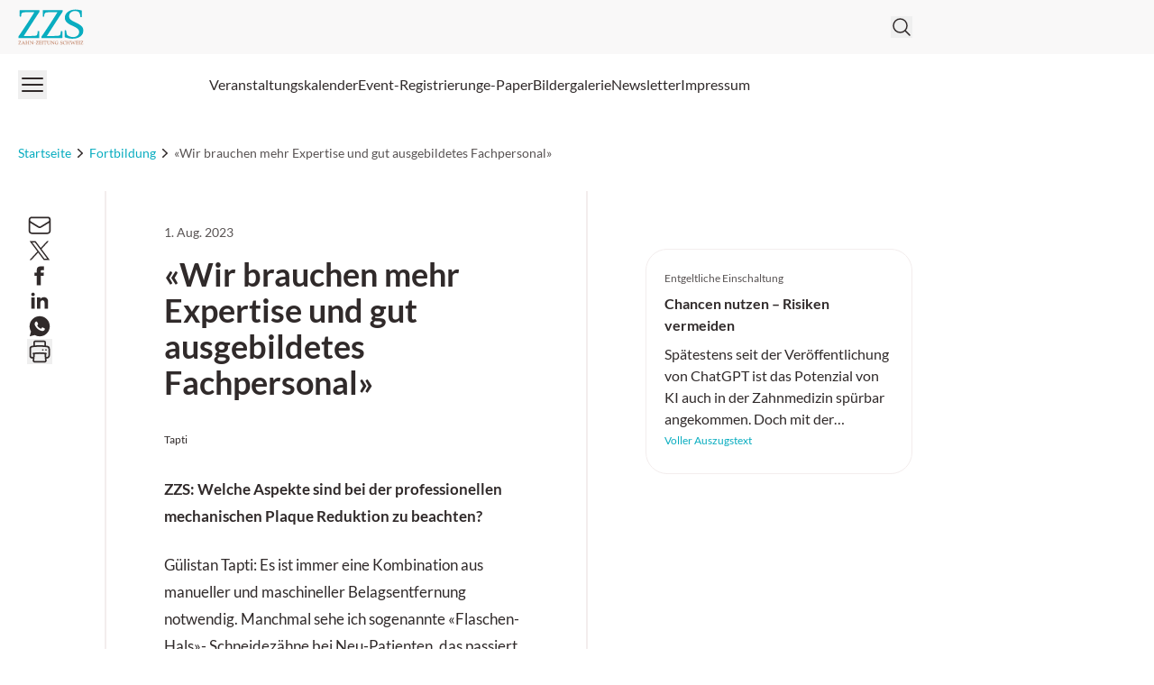

--- FILE ---
content_type: text/html; charset=utf-8
request_url: https://zahnzeitung.ch/news/fortbildung/10177833/wir-brauchen-mehr-expertise-und-gut-ausgebildetes-fachpersonal/
body_size: 26791
content:
<!DOCTYPE html><html data-theme="zzs" lang="de-CH" class="scroll-smooth"><head><meta charSet="utf-8"/><meta name="viewport" content="width=device-width, initial-scale=1, viewport-fit=cover"/><link rel="preload" as="image" href="/_next/static/media/zzs_original.c4e3f088.svg"/><link rel="preload" as="image" imageSrcSet="/_next/image/?url=https%3A%2F%2Fmedia.zahnzeitung.ch%2F2023%2F11%2Fmectron-tapti_Fallbeispiel_4_web-600x400.jpg&amp;w=640&amp;q=75 640w, /_next/image/?url=https%3A%2F%2Fmedia.zahnzeitung.ch%2F2023%2F11%2Fmectron-tapti_Fallbeispiel_4_web-600x400.jpg&amp;w=750&amp;q=75 750w, /_next/image/?url=https%3A%2F%2Fmedia.zahnzeitung.ch%2F2023%2F11%2Fmectron-tapti_Fallbeispiel_4_web-600x400.jpg&amp;w=828&amp;q=75 828w, /_next/image/?url=https%3A%2F%2Fmedia.zahnzeitung.ch%2F2023%2F11%2Fmectron-tapti_Fallbeispiel_4_web-600x400.jpg&amp;w=1080&amp;q=75 1080w, /_next/image/?url=https%3A%2F%2Fmedia.zahnzeitung.ch%2F2023%2F11%2Fmectron-tapti_Fallbeispiel_4_web-600x400.jpg&amp;w=1200&amp;q=75 1200w, /_next/image/?url=https%3A%2F%2Fmedia.zahnzeitung.ch%2F2023%2F11%2Fmectron-tapti_Fallbeispiel_4_web-600x400.jpg&amp;w=1920&amp;q=75 1920w, /_next/image/?url=https%3A%2F%2Fmedia.zahnzeitung.ch%2F2023%2F11%2Fmectron-tapti_Fallbeispiel_4_web-600x400.jpg&amp;w=2048&amp;q=75 2048w, /_next/image/?url=https%3A%2F%2Fmedia.zahnzeitung.ch%2F2023%2F11%2Fmectron-tapti_Fallbeispiel_4_web-600x400.jpg&amp;w=3840&amp;q=75 3840w" imageSizes="100vw" fetchPriority="high"/><link rel="stylesheet" href="/_next/static/css/3ed9fc6749931ac5.css" data-precedence="next"/><link rel="preload" as="script" fetchPriority="low" href="/_next/static/chunks/webpack-16ef6732b3029026.js"/><script src="/_next/static/chunks/4bd1b696-f88e554c1659b462.js" async=""></script><script src="/_next/static/chunks/1684-c4237a9fcb8657f2.js" async=""></script><script src="/_next/static/chunks/main-app-a1434045231ef529.js" async=""></script><script src="/_next/static/chunks/2105-62ef10dc25c68dbe.js" async=""></script><script src="/_next/static/chunks/app/global-error-b36fb79ab6573511.js" async=""></script><script src="/_next/static/chunks/6874-4288238436ef3df6.js" async=""></script><script src="/_next/static/chunks/536-95d3502456a95325.js" async=""></script><script src="/_next/static/chunks/8209-0db16e0e98316494.js" async=""></script><script src="/_next/static/chunks/7373-6a7f2b911c9b9f4a.js" async=""></script><script src="/_next/static/chunks/8312-de3ed5e54783fad6.js" async=""></script><script src="/_next/static/chunks/5002-2ac1040d78996d10.js" async=""></script><script src="/_next/static/chunks/2448-c5fbe83dd8dbae57.js" async=""></script><script src="/_next/static/chunks/3630-aea068f9a3f649d8.js" async=""></script><script src="/_next/static/chunks/7466-d66654f090c994a9.js" async=""></script><script src="/_next/static/chunks/2927-88b9f5a5f803a5d5.js" async=""></script><script src="/_next/static/chunks/7481-b1a73c8101b66a95.js" async=""></script><script src="/_next/static/chunks/1228-cd0baebebefa526f.js" async=""></script><script src="/_next/static/chunks/6709-5cb2a3e3a5a18aad.js" async=""></script><script src="/_next/static/chunks/8774-9111ca4747b80ca2.js" async=""></script><script src="/_next/static/chunks/app/%5Btheme%5D/%5Bauth%5D/%5Blang%5D/med/(default)/news/%5Bcategory%5D/%5Bid%5D/%5Bslug%5D/page-f311dacbbc58e88f.js" async=""></script><script src="/_next/static/chunks/2659-5f08dede0c8c8312.js" async=""></script><script src="/_next/static/chunks/9911-7f9b298dcf44c355.js" async=""></script><script src="/_next/static/chunks/app/%5Btheme%5D/%5Bauth%5D/%5Blang%5D/med/(default)/layout-64dd0417bed7c520.js" async=""></script><script src="/_next/static/chunks/app/%5Btheme%5D/%5Bauth%5D/%5Blang%5D/med/(default)/not-found-770935a2d04ce828.js" async=""></script><script src="/_next/static/chunks/9432-6d6f1baa53857e06.js" async=""></script><script src="/_next/static/chunks/app/%5Btheme%5D/%5Bauth%5D/%5Blang%5D/med/(default)/page-29c7681897caf330.js" async=""></script><link rel="preload" href="https://securepubads.g.doubleclick.net/tag/js/gpt.js" as="script"/><link rel="preload" href="https://cdn.privacy-mgmt.com/unified/wrapperMessagingWithoutDetection.js" as="script"/><meta name="mobile-web-app-capable" content="yes"/><meta name="apple-mobile-web-app-capable" content="yes"/><meta name="apple-mobile-web-app-status-bar-style" content="black-translucent"/><meta name="msapplication-starturl" content="/"/><link rel="preconnect" href="https://www.googletagmanager.com"/><link rel="dns-prefetch" href="https://www.googletagmanager.com"/><link rel="preconnect" href="https://www.google-analytics.com"/><link rel="dns-prefetch" href="https://www.google-analytics.com"/><link rel="apple-touch-icon" href="/zzs/zzs-cropped-android-chrome-512x512-1-270x270.png"/><link rel="icon" href="/zzs/zzs-cropped-android-chrome-512x512-1-270x270.png" sizes="any"/><meta name="msapplication-TitleImage" content="/zzs/zzs-cropped-android-chrome-512x512-1-270x270.png"/><meta name="application-name" content="Zahnzeitung Schweiz"/><meta name="apple-mobile-web-app-title" content="Zahnzeitung Schweiz"/><meta name="publisher" content="MedTriX AG"/><title>«Wir brauchen mehr Expertise und gut ausgebildetes Fachpersonal» - Zahnzeitung Schweiz</title><meta name="description" content="Die Dentalhygiene hat grundsätzlich die substanzschonende professionelle mechanische Plaquereduktion zum Ziel. Aufgrund von demografischem Wandel und der damit verbundenen hohen Lebenserwartung der Patienten ist es eine wichtige Aufgabe der DH, die Zahnoberflächen zu reinigen und zeitgleich diese nicht invasiv abzutragen. Darüber haben wir mit DH Gülistan Tapti gesprochen.
"/><meta name="robots" content="index follow max-image-preview:large max-snippet:-1 max-video-preview:-1"/><link rel="canonical" href="https://zahnzeitung.ch/news/fortbildung/10177833/wir-brauchen-mehr-expertise-und-gut-ausgebildetes-fachpersonal/"/><meta property="og:title" content="«Wir brauchen mehr Expertise und gut ausgebildetes Fachpersonal» - Zahnzeitung Schweiz"/><meta property="og:description" content="Die Dentalhygiene hat grundsätzlich die substanzschonende professionelle mechanische Plaquereduktion zum Ziel. Aufgrund von demografischem Wandel und der damit verbundenen hohen Lebenserwartung der Patienten ist es eine wichtige Aufgabe der DH, die Zahnoberflächen zu reinigen und zeitgleich diese nicht invasiv abzutragen. Darüber haben wir mit DH Gülistan Tapti gesprochen."/><meta property="og:url" content="https://zahnzeitung.ch/news/fortbildung/10177833/wir-brauchen-mehr-expertise-und-gut-ausgebildetes-fachpersonal/"/><meta property="og:site_name" content="Zahnzeitung Schweiz"/><meta property="og:locale" content="de_DE"/><meta property="og:image:width" content="800"/><meta property="og:image:height" content="500"/><meta property="og:image" content="https://media.medonline.at/2023/11/mectron-tapti_Fallbeispiel_4_web.jpg"/><meta property="og:image:type" content="image/jpeg"/><meta property="og:type" content="article"/><meta name="twitter:card" content="summary_large_image"/><meta name="twitter:title" content="«Wir brauchen mehr Expertise und gut ausgebildetes Fachpersonal» - Zahnzeitung Schweiz"/><meta name="twitter:description" content="Die Dentalhygiene hat grundsätzlich die substanzschonende professionelle mechanische Plaquereduktion zum Ziel. Aufgrund von demografischem Wandel und der damit verbundenen hohen Lebenserwartung der Patienten ist es eine wichtige Aufgabe der DH, die Zahnoberflächen zu reinigen und zeitgleich diese nicht invasiv abzutragen. Darüber haben wir mit DH Gülistan Tapti gesprochen."/><meta name="twitter:image:width" content="800"/><meta name="twitter:image:height" content="500"/><meta name="twitter:image" content="https://media.medonline.at/2023/11/mectron-tapti_Fallbeispiel_4_web.jpg"/><meta name="twitter:image:type" content="image/jpeg"/><script>document.querySelectorAll('body link[rel="icon"], body link[rel="apple-touch-icon"]').forEach(el => document.head.appendChild(el))</script><meta name="sentry-trace" content="dc293a76178cbe15889152860cbd4d27-40998dc24a22ba6e"/><meta name="baggage" content="sentry-environment=production,sentry-release=f76cd7bc545ccb6b2b890305249f1d58e357f9b5,sentry-public_key=9cdca0e59aa7d1c69b5f11f75f98a4f8,sentry-trace_id=dc293a76178cbe15889152860cbd4d27"/><script src="/_next/static/chunks/polyfills-42372ed130431b0a.js" noModule=""></script></head><body><noscript><iframe src="https://www.googletagmanager.com/ns.html?id=GTM-NHG338TM"
                        height="0" width="0" style="display:none;visibility:hidden"></iframe></noscript><header><div class="bg-grey1 print:hidden"><div class="xl:container xl:mx-auto px-5 xl:grid xl:grid-cols-5"><div class="xl:col-span-4 flex gap-4 items-center justify-between py-2.5"><div><a class="flex" href="/"><span class="sr-only">Zahnzeitung</span><img alt="" width="191" height="38" decoding="async" data-nimg="1" class="h-8 w-auto sm:h-10" style="color:transparent" src="/_next/static/media/zzs_original.c4e3f088.svg"/></a></div><div class="flex items-center gap-4 print:hidden"><form noValidate="" id="search-form" class="hidden opacity-0 transition-opacity items-center relative"><input type="text" placeholder="Suchbegriff eingeben" class="sm:relative -right-3 sm:right-0 w-50 sm:w-80 sm:block py-1.5 pl-5 pr-10 bg-white border border-grey2 text-md rounded-full focus:ring-1 focus:ring-grey4 focus:outline-none" value=""/><button type="submit" class="absolute right-2"><svg xmlns="http://www.w3.org/2000/svg" fill="none" viewBox="0 0 24 24" stroke-width="1.5" stroke="currentColor" aria-hidden="true" class="h-6 w-6 hover:text-primary"><path stroke-linecap="round" stroke-linejoin="round" d="M21 21l-5.197-5.197m0 0A7.5 7.5 0 105.196 5.196a7.5 7.5 0 0010.607 10.607z"></path></svg></button></form><button class="flex items-center"><svg xmlns="http://www.w3.org/2000/svg" fill="none" viewBox="0 0 24 24" stroke-width="1.5" stroke="currentColor" aria-hidden="true" class="hover:text-primary h-6 w-6"><path stroke-linecap="round" stroke-linejoin="round" d="M21 21l-5.197-5.197m0 0A7.5 7.5 0 105.196 5.196a7.5 7.5 0 0010.607 10.607z"></path></svg></button></div></div></div></div><div class="xl:container xl:mx-auto px-5 xl:grid xl:grid-cols-5 print:hidden"><div class="xl:col-span-4 flex justify-between items-center gap-6 my-2.5"><button><svg xmlns="http://www.w3.org/2000/svg" fill="none" viewBox="0 0 24 24" stroke-width="1.5" stroke="currentColor" aria-hidden="true" class="h-8 w-8 hover:text-primary"><path stroke-linecap="round" stroke-linejoin="round" d="M3.75 6.75h16.5M3.75 12h16.5m-16.5 5.25h16.5"></path></svg></button><nav id="header-menu" class="grow min-w-0 overflow-auto relative"><ul class="justify-center list-none overflow-hidden py-3 flex items-center flex-nowrap gap-4 lg:gap-5"><li class=" whitespace-nowrap"><a class="flex gap-2 items-center" target="" href="/events/"><div>Veranstaltungskalender</div></a></li><li class=" whitespace-nowrap"><a class="flex gap-2 items-center" target="" href="/events/event-registrierung/"><div>Event-Registrierung</div></a></li><li class=" whitespace-nowrap"><a class="flex gap-2 items-center" target="" href="/webkiosk/"><div>e-Paper</div></a></li><li class=" whitespace-nowrap"><a class="flex gap-2 items-center" target="" href="/bildergalerien/"><div>Bildergalerie</div></a></li><li class=" whitespace-nowrap"><a class="flex gap-2 items-center" target="" href="/newsletter/"><div>Newsletter</div></a></li><li class=" whitespace-nowrap"><a class="flex gap-2 items-center" target="" href="/impressum/"><div>Impressum</div></a></li></ul></nav><div class="relative"><div id="more-dropdown" class="hidden w-max max-w-screen z-20 bg-white px-5 py-3 rounded right-0 top-7 absolute shadow-2xl"><ul id="header-dropdown" class="list-none flex flex-col gap-2"></ul></div></div></div></div></header><!--$!--><template data-dgst="BAILOUT_TO_CLIENT_SIDE_RENDERING"></template><!--/$--><div class="relative print:hidden"><div style="height:0" class="absolute right-0 top-0 w-fit h-screen ad-wrapper-side"><div class="sticky top-6"><div id="div-gpt-ad-post_side_ms" style="display:none" class="
                mo-ad-container-rectangle
                
                
                before:content-[&#x27;Anzeige&#x27;]
                justify-center
            "></div></div></div></div><div class="xl:container xl:mx-auto px-5 ad-wrapper print:hidden"><div class="xl:w-4/5"><div id="div-gpt-ad-post_top_ms" style="display:none" class="
                mo-ad-container
                
                
                before:content-[&#x27;Anzeige&#x27;]
                justify-center
            "></div></div></div><div><div class="pb-4 pt-0 md:py-6 xl:py-8 print:hidden"><div class="xl:container xl:mx-auto px-5"><div class="xl:w-4/5"><nav class="flex overflow-hidden" aria-label="Breadcrumb"><ol class="flex items-center gap-3 overflow-hidden"><li class="min-w-fit overflow-hidden"><div class="flex items-center overflow-hidden gap-3"><a class="text-sm font-medium truncate text-primary hover:text-grey5" href="/"><span class="hidden md:block">Startseite</span><span class="block md:hidden"><svg xmlns="http://www.w3.org/2000/svg" fill="none" viewBox="0 0 24 24" stroke-width="1.5" stroke="currentColor" aria-hidden="true" class="h-4 w-4"><path stroke-linecap="round" stroke-linejoin="round" d="M2.25 12l8.954-8.955c.44-.439 1.152-.439 1.591 0L21.75 12M4.5 9.75v10.125c0 .621.504 1.125 1.125 1.125H9.75v-4.875c0-.621.504-1.125 1.125-1.125h2.25c.621 0 1.125.504 1.125 1.125V21h4.125c.621 0 1.125-.504 1.125-1.125V9.75M8.25 21h8.25"></path></svg></span></a><svg xmlns="http://www.w3.org/2000/svg" viewBox="0 0 20 20" fill="currentColor" aria-hidden="true" class="h-5 w-5 flex-shrink-0 text-gray-400"><path fill-rule="evenodd" d="M7.21 14.77a.75.75 0 01.02-1.06L11.168 10 7.23 6.29a.75.75 0 111.04-1.08l4.5 4.25a.75.75 0 010 1.08l-4.5 4.25a.75.75 0 01-1.06-.02z" clip-rule="evenodd"></path></svg></div></li><li class="min-w-fit overflow-hidden"><div class="flex items-center overflow-hidden gap-3"><a class="text-sm font-medium truncate text-primary hover:text-grey5" href="/thema/fortbildung/"><span class="block">Fortbildung</span><span class="hidden"><svg xmlns="http://www.w3.org/2000/svg" fill="none" viewBox="0 0 24 24" stroke-width="1.5" stroke="currentColor" aria-hidden="true" class="h-4 w-4"><path stroke-linecap="round" stroke-linejoin="round" d="M2.25 12l8.954-8.955c.44-.439 1.152-.439 1.591 0L21.75 12M4.5 9.75v10.125c0 .621.504 1.125 1.125 1.125H9.75v-4.875c0-.621.504-1.125 1.125-1.125h2.25c.621 0 1.125.504 1.125 1.125V21h4.125c.621 0 1.125-.504 1.125-1.125V9.75M8.25 21h8.25"></path></svg></span></a><svg xmlns="http://www.w3.org/2000/svg" viewBox="0 0 20 20" fill="currentColor" aria-hidden="true" class="h-5 w-5 flex-shrink-0 text-gray-400"><path fill-rule="evenodd" d="M7.21 14.77a.75.75 0 01.02-1.06L11.168 10 7.23 6.29a.75.75 0 111.04-1.08l4.5 4.25a.75.75 0 010 1.08l-4.5 4.25a.75.75 0 01-1.06-.02z" clip-rule="evenodd"></path></svg></div></li><li class=" overflow-hidden"><div class="flex items-center overflow-hidden gap-3"><span class="text-sm font-medium text-grey5 truncate">«Wir brauchen mehr Expertise und gut ausgebildetes Fachpersonal»</span></div></li></ol></nav></div></div></div><div class="pb-0"><div class="xl:container xl:mx-auto px-5"><div class="xl:w-4/5"><article><div class="md:flex"><div class="flex-1 md:order-2 md:border-x-2 md:border-grey2 print:border-x-0 print:px-0 pb-6 md:pt-6 md:pb-24 px-0 md:px-5 lg:px-12 xl:px-16"><div class="flex gap-5 sm:flex-row flex-col justify-between"><div class="order-1"><div class="flex items-center mb-3"></div><span class="block text-sm text-grey5 my-2">1. Aug. 2023</span></div></div><div class="mo-content"><h1 id="post-heading" class="mb-4 lg:mb-6 lg:mt-2 print:mt-0 font-black scroll-mt-6">«Wir brauchen mehr Expertise und gut ausgebildetes Fachpersonal»</h1><div class="sm:hidden block"></div><div class="w-full aspect-[3/2] my-6 lg:my-8"><div class=" rounded-3xl overflow-hidden relative w-full h-full"><img alt="mectron-tapti_Fallbeispiel_4_web" fetchPriority="high" decoding="async" data-nimg="fill" class="object-cover" style="position:absolute;height:100%;width:100%;left:0;top:0;right:0;bottom:0;color:transparent" sizes="100vw" srcSet="/_next/image/?url=https%3A%2F%2Fmedia.zahnzeitung.ch%2F2023%2F11%2Fmectron-tapti_Fallbeispiel_4_web-600x400.jpg&amp;w=640&amp;q=75 640w, /_next/image/?url=https%3A%2F%2Fmedia.zahnzeitung.ch%2F2023%2F11%2Fmectron-tapti_Fallbeispiel_4_web-600x400.jpg&amp;w=750&amp;q=75 750w, /_next/image/?url=https%3A%2F%2Fmedia.zahnzeitung.ch%2F2023%2F11%2Fmectron-tapti_Fallbeispiel_4_web-600x400.jpg&amp;w=828&amp;q=75 828w, /_next/image/?url=https%3A%2F%2Fmedia.zahnzeitung.ch%2F2023%2F11%2Fmectron-tapti_Fallbeispiel_4_web-600x400.jpg&amp;w=1080&amp;q=75 1080w, /_next/image/?url=https%3A%2F%2Fmedia.zahnzeitung.ch%2F2023%2F11%2Fmectron-tapti_Fallbeispiel_4_web-600x400.jpg&amp;w=1200&amp;q=75 1200w, /_next/image/?url=https%3A%2F%2Fmedia.zahnzeitung.ch%2F2023%2F11%2Fmectron-tapti_Fallbeispiel_4_web-600x400.jpg&amp;w=1920&amp;q=75 1920w, /_next/image/?url=https%3A%2F%2Fmedia.zahnzeitung.ch%2F2023%2F11%2Fmectron-tapti_Fallbeispiel_4_web-600x400.jpg&amp;w=2048&amp;q=75 2048w, /_next/image/?url=https%3A%2F%2Fmedia.zahnzeitung.ch%2F2023%2F11%2Fmectron-tapti_Fallbeispiel_4_web-600x400.jpg&amp;w=3840&amp;q=75 3840w" src="/_next/image/?url=https%3A%2F%2Fmedia.zahnzeitung.ch%2F2023%2F11%2Fmectron-tapti_Fallbeispiel_4_web-600x400.jpg&amp;w=3840&amp;q=75"/><div class="top-2 right-2.5 flex gap-1.5 absolute"></div></div><div class="text-xs mt-1 break-words">Tapti</div></div><div class="gutenberg mo-block-legace"><p> <strong>ZZS: Welche Aspekte sind bei der professionellen mechanischen Plaque Reduktion zu beachten?</strong></p>
<p>Gülistan Tapti: Es ist immer eine Kombination aus manueller und maschineller Belagsentfernung notwendig. Manchmal sehe ich sogenannte «Flaschen-Hals»- Schneidezähne bei Neu-Patienten, das passiert immer dann, wenn man mit scharfen Handinstrumenten das Zahnbein abschabt. Oder Wurzelzement ist futsch, weil im PAR-Recall (UPT) «sinnfrei» mit scharfen Kürretten rumgekratzt wird. Wir brauchen mehr Expertise und gut ausgebildetes Fachpersonal, da es eine grosse Herausforderung bleibt, Patienten im Rahmen der Prophylaxe gut zu behandeln und Zahnoberflächen nicht zu schädigen. Über ein altes Ölgemälde gibt man auch keinen Alkohol zur Reinigung. In beiden Fällen ist Fingerspitzengefühl gefragt und Knowhow der Prophylaxe Expertin. Grundsätzlich lässt sich sagen, dass PZR mit Einsatz der Perio-Pulver eine moderne Massnahme ist, da sich damit sehr sicher substanzschonend Zahn- und Wurzeloberflächen reinigen lassen. Der situationsangepasste Einsatz von Handinstrumenten und Piezon-Ultraschall-Nutzung ist kombiniert weiterhin unerlässlich, da die Feindepuration und der Faktor Mensch hinsichtlich Kontraindikationen immer betrachtet werden müssen.</p></div><div class="flex justify-center w-full print:hidden"> <!-- --> </div><div class="logincontent"><div class="gutenberg mo-block-legace"><p><strong>ZZS: Welche Vorteile bietet die Luft-Pulver-Wasserstrahltechnik?</strong></p>
<p>Tapti: Da gibt es einige Vorteile zu nennen: Die LPW-Technik ist ein sehr effizientes Verfahren, um weich organisierte dentale Biofilme und extrinsische Zahnverfärbungen abzulösen und zeitgleich substanzschonend die Zahn- und Wurzeloberfläche zu reinigen – im Rahmen der Prophylaxe und Nachsorge der parodontal erkrankten Patienten (UPT) kaum mehr wegzudenken. In meinem Praxisalltag als Dentalhygienikerin arbeite ich überwiegend mit Glyzin-Pulver, welches gleichermassen oberhalb der Zahnkrone zur Reinigung und Politur als auch für subgingivale PMPR-Massnahmen zum Einsatz kommt. Es ist die hohe Kunst der Dentalhygiene angepasst zu instrumentieren, um die Zahn- und Wurzeloberflächen effizient und schonend zugleich zu reinigen. Die sehr gute Studien-Datenlage für Glyzin-Pulver spricht für sich. Neben der Zeitersparnis, dem Wohlfühlerlebnis für den Patienten finde ich die Leichtigkeit für die ZMP/DH als sehr angenehm. Ergonomisches Arbeiten und angepasste Instrumentations-Techniken führen ebenfalls zu weniger Ermüdungserscheinungen und wirken sich ebenso auf die Erhaltung der Handgesundheit der ZMP und DH aus.</p>
<p> <img loading="lazy" decoding="async" alt="" data-htmlarea-file-table="sys_file" data-htmlarea-file-uid="5519" data-htmlarea-zoom="true" height="300" src="https://media.medonline.at/2023/11/csm_Guelistan_Tapti_web_138ffbeaa8.jpg" width="300" /></p>
<p><em>DH Gülistan Tapti</em><br /> &nbsp;</p>
<p><strong>ZZS: Es stehen verschiedene Prophylaxepulver zur Auswahl? Welches kommt in welcher Indikation zum Einsatz?</strong></p>
<p>Tapti: Hier halte ich es nach dem Motto: Keep it simple and smart! Es gibt zwei Prophylaxepulver, die aus meiner Sicht alle Anwendungsbereiche abdecken. Zum einen das Natriumbicarbonat, welches zum Ablösen von hartnäckigen extrinsischen Verfärbungen ausschliesslich im Zahnschmelzbereich zur Anwendung kommt. Zu beachten ist eine feine Korngrösse &lt;40μm. Wichtig, da die Anwendung von Natriumbicarbonat zu Rauigkeiten der Schmelzoberflächen führt, ist eine anschliessende klassische Nachpolitur mit Gummikelch und Polierpaste nötig. Einfacher ist die Handhabung mit dem Glyzin-Pulver, denn bei der Anwendung kann man sowohl extrinsische Zahnverfärbungen als auch weich organisierte Biofilme ablösen. Sozusagen Reinigung und Zahnpolitur mit der Glyzin-Pulver-Anwendung, eine klassische Zahnpolitur ist danach nicht nötig. Ein Umdenken und gute Patientenaufklärung im Sinne einer einheitlichen Teamsprache sind ebenfalls hilfreich. In der Patientenwahrnehmung kann es sich psychologisch so anfühlen als würde man was weggelassen, die altbekannte klassische Zahnpolitur. Bei solch skeptischen Patienten kann eine sich anschliessende Politur mit weichem Gumminapf und softer Polierpaste (&lt;RDA 5) erfolgen, ohne zu hohen lateralen Anpressdruck bei niedriger Drehzahl. Einzig Zahnschmelzoberflächen, an denen mineralisierte Zahnbeläge – sprich Zahnstein – vor der PMPR anhafteten, sollten in jedem Fall klassisch nachpoliert werden. Überzeugend, angenehm und substanzschonend ist die alleinige Glyzin-Pulver-Anwendung in jedem Fall für Behandler und Patienten. Ich möchte es nicht mehr missen.</p>
<p><strong>ZZS: Vermutlich gibt es je nach Indikation verschiedene Vorgehensweisen oder geht es immer nach Schema F?</strong></p>
<p>Tapti: Nein, es geht nicht immer nach Schema F. Die Abläufe im Rahmen der PZR sollten standardisiert sein. Alle Schritte im Rahmen der Qualitätssicherung, wie zum Beispiel die Aufnahme von Befunden (Parodontal-Befunde, Plaque-Werte) geben wichtige Hinweise, wie man die Reihenfolge der Instrumentierung wählt. Es gibt Kontraindikationen, welche bei jedem Menschen unterschiedlich sind. Um ein Risiko sicher einzuschätzen, sollte man verschiedene Aspekte berücksichtigen. Hinweise in der Anamnese (Asthmatiker, Endokarditis-Risiko o.a.), lassen Risikopatienten erkennen. Auch das klinische Bild im Mund des Patienten sollte man genauer betrachten. Wie tief sind die parodontalen Taschen, gibt es Hinweise auf akute Entzündungen, sind Zahnfleischschwellungen sichtbar, wie verläuft die Zone von anhaftender Gingiva zur Mundschleimhaut? Handelt es sich um eine präventive Professionelle Zahnreinigung oder ist es ein Patient in der parodontalen Nachsorge? Letztlich geben alle Befunde wichtige Informationen, wie ein Puzzlestück. Zusammen gibt es ein Gesamtbild. Das Risiko-Profil und die Einschätzung vor dem Einsatz der Prophylaxe-Pulver ist immer individuell zu entscheiden, um Nachblutungen oder Emphysem zu vermeiden. Die Patienten sicher und individuell gut zu behandeln ist nicht einfacher, wenn es in ein Schema-F Korsett einzwängt. Es bleibt Individual-Prophylaxe, die ich liebe, weil Faktor Patient immer anders ist.</p>
<p><strong>ZZS: Sie verwenden die Prophylaxepulver zusammen mit dem combi touch von mectron. Welche Vorzüge ergeben sich für Sie und Ihre Patienten?</strong></p>
<p>Tapti: Das combi touch ist eine Prophylaxe-Einheit, die gut durchdacht und einfach zu bedienen ist. Es vereint Piezon-Ultraschall-Handstück und ein Pulver-Strahl-Handstück. Wenn man die Vorteile des combi touch betrachtet, gibt es einige: zwei Pulverkammern je für Prophylaxe- und Perio-Pulver; einfache Bedienung mit einem Touch steuert das ausgewählte Pulver in das slim-line-Handstück, je nach Pulverkammer wechselt der Betriebsdruck, so dass ein energiereiches Pulver-Wasser-Strahlgemisch zum Einsatz kommt. Bei richtiger Handhabung (Abstand zu Oberfläche, Anstellwinkel) lassen sich mit Glyzin-Pulver auch extrinsische Verfärbungen sehr gut ablösen. Ausserdem ist das Wasser vorgewärmt, was die Anwendung für den Patienten zu einem angehnehmen Erlebnis werden lässt. Weitere Vorteile sind die Ergonomie, ein kleiner Sprühkopf sowie ein schlanker Griff geben dem Behandler zusätzlichen Komfort, da es sich unter der Anwendung leicht schwenken und steuern lässt.</p>
<p><strong>ZZS: Wie reagieren Patienten auf diese Kombination von Piezon-Ultraschall und Luft-Pulver-Wasserstrahl-Anwendung in der PZR und UPT?</strong></p>
<p>Tapti: Durchweg seit Jahren sehr positiv, dazu gibt es im Übrigen auch Studien. Vorgewärmtes Wasser und sanft schwingende (mectron, soft-mode-Technologie) Ultraschallschwingungen machen es zu einer Wohlfühlbehandlung, da der Patient bei richtiger Handhabung, wie korrekte Spitzen-Auswahl, Level-Stufe, Anlagewinkel, eine schmerzarme professionelle Piezon-Ultraschall-Anwendung erlebt. Die Vorteile der Luft-Pulver-Wasserstrahl-Anwendung sprechen ebenfalls für sich, denn neben der Zeitersparnis löst es sanft und effizient nicht mineralisierte Zahnbeläge. Alleinig durch die reine Anwendung von Glyzin-Perio-Pulver lassen sich sowohl Zahn- und Wurzeloberflächen effektiv reinigen. Sozusagen ein 2-in-1-Verfahren, was eine Win-Win-Situation für den Behandler und den Patienten darstellt. Mehr Wohlfühl-Prophylaxe und positive Erfahrungen für Patient und Behandler geht nicht.</p>
</p></div></div></div><div class="mt-12"></div></div><div class="md:sticky md:order-1 top-0 self-start md:w-12 lg:w-20 xl:w-24 print:hidden"><div class="w-full my-6 md:my-0 md:pt-6 lg:pr-8 xl:pr-12 mb-6"></div></div><div class="relative md:order-3 w-full md:w-60 lg:w-80 xl:w-[360px] py-6 md:px-6 md:pr-0 lg:pl-12 xl:pl-16 print:hidden"><div class="md:sticky top-0 self-start md:block hidden bg-white"></div><div class="md:py-10 block z-10 relative bg-white md:before:bg-gradient-to-t md:before:from-white md:before:absolute md:before:bottom-full md:before:h-12 after:pointer-events-none before:pointer-events-none md:before:w-full md:after:bg-gradient-to-b md:after:from-white md:after:absolute md:after:top-full md:after:h-12 md:after:w-full"> <!-- --> </div></div></div></article></div></div></div><div class="xl:container xl:mx-auto px-5 ad-wrapper print:hidden"><div class="xl:w-4/5"><div id="div-gpt-ad-post_bottom_ms" style="display:none" class="
                mo-ad-container
                
                my-8
                before:content-[&#x27;Anzeige&#x27;]
                justify-center
            "></div></div></div></div><!--$!--><template data-dgst="BAILOUT_TO_CLIENT_SIDE_RENDERING"></template><!--/$--><script type="application/ld+json">{"@context":"http://schema.org","@type":"NewsArticle","mainEntityOfPage":"https://zahnzeitung.ch/news/fortbildung/10177833/wir-brauchen-mehr-expertise-und-gut-ausgebildetes-fachpersonal/","headline":"&laquo;Wir brauchen mehr Expertise und gut ausgebildetes Fachpersonal&raquo;","datePublished":"2023-08-01T19:51:00+02:00","dateModified":"2023-12-07T14:32:52+01:00","description":"Die Dentalhygiene hat grunds&auml;tzlich die substanzschonende professionelle mechanische Plaquereduktion zum Ziel. Aufgrund von demografischem Wandel und der damit verbundenen hohen Lebenserwartung der Patienten ist es eine wichtige Aufgabe der DH, die Zahnoberfl&auml;chen zu reinigen und zeitgleich diese nicht invasiv abzutragen. Dar&uuml;ber haben wir mit DH G&uuml;listan Tapti gesprochen.","audience":"Clinician","publisher":{"@type":"Organization","name":"MedTriX AG","logo":{"@type":"ImageObject","url":"https://media.medonline.at/MedTriX_Logo_Claim_RGB.jpg","width":471,"height":60}},"image":{"@type":"ImageObject","url":"https://media.zahnzeitung.ch/2023/11/mectron-tapti_Fallbeispiel_4_web.jpg","height":800,"width":500}}</script><!--$--><!--$!--><template data-dgst="BAILOUT_TO_CLIENT_SIDE_RENDERING"></template><!--/$--><!--/$--><!--$--><!--/$--><!--$--><!--/$--><footer><div class="pt-16 pb-10 print:hidden bg-grey2"><div class="xl:container xl:mx-auto px-5"><div class="xl:w-4/5"><div class="grid grid-cols-1 sm:grid-cols-2 md:grid-cols-3 lg:grid-cols-4 gap-8"><div class="grid-cols-1"><p class="text-grey5 uppercase font-bold">Meine ZZS</p><ul class="mt-6 list-none"><li class="leading-8 transition duration-150 ease-out hover:ease-in hover:invert-50 text-grey5"><a class="flex gap-2 items-center" target="" href="/kongresswelt/event-registrierung/"><div>Event-Registrierung</div></a></li><li class="leading-8 transition duration-150 ease-out hover:ease-in hover:invert-50 text-grey5"><a class="flex gap-2 items-center" target="" href="https://media.zahnzeitung.ch/2026/01/ZZS_LMDS_2026_Mediadaten.pdf"><div>Mediadaten</div></a></li></ul></div><div class="grid-cols-1"><p class="text-grey5 uppercase font-bold">Magazine</p><ul class="mt-6 list-none"><li class="leading-8 transition duration-150 ease-out hover:ease-in hover:invert-50 text-grey5"><a class="flex gap-2 items-center" target="" href="/webkiosk/"><div>ZZS</div></a></li><li class="leading-8 transition duration-150 ease-out hover:ease-in hover:invert-50 text-grey5"><a class="flex gap-2 items-center" target="" href="/webkiosk/"><div>LMDS</div></a></li></ul></div><div class="grid-cols-1"><p class="text-grey5 uppercase font-bold">Unternehmen</p><ul class="mt-6 list-none"><li class="leading-8 transition duration-150 ease-out hover:ease-in hover:invert-50 text-grey5"><a class="flex gap-2 items-center" target="" href="/impressum/"><div>Impressum</div></a></li><li class="leading-8 transition duration-150 ease-out hover:ease-in hover:invert-50 text-grey5"><a class="flex gap-2 items-center" target="" href="/datenschutzinformationen/"><div>Datenschutzerklärung</div></a></li></ul></div><div class="grid-cols-1 flex flex-col gap-10"><p class="text-grey5 uppercase font-bold">Folgen Sie uns auf:</p><ul class="flex space-x-6 mt-6 list-none"><li class="text-grey5 transition duration-150 ease-out hover:ease-in hover:invert-50"><a href="https://www.facebook.com/ZahnZeitungSchweiz" target="_blank"><span class="sr-only">Facebook</span><svg class="h-7 w-7" width="24" height="24" viewBox="0 0 24 24" fill="none" xmlns="http://www.w3.org/2000/svg"><mask id="mask0_23_488" style="mask-type:alpha" maskUnits="userSpaceOnUse" x="0" y="0" width="24" height="24"><rect width="24" height="24" fill="currentColor"></rect></mask><g mask="url(#mask0_23_488)"><path d="M9.25 9H7V12H9.25V21H13V12H15.73L16 9H13V7.7475C13 7.035 13.1425 6.75 13.8325 6.75H16V3H13.1425C10.45 3 9.25 4.185 9.25 6.4575V9Z" fill="currentColor"></path></g></svg></a></li><li class="text-grey5 transition duration-150 ease-out hover:ease-in hover:invert-50"><a href="https://instagram.com/zzs_zahnzeitung/" target="_blank"><span class="sr-only">Instagram</span><svg class="h-7 w-7" width="24" height="24" viewBox="0 0 24 24" fill="none" xmlns="http://www.w3.org/2000/svg"><mask id="mask0_23_487" style="mask-type:alpha" maskUnits="userSpaceOnUse" x="0" y="0" width="24" height="24"><rect width="24" height="24" fill="currentColor"></rect></mask><g mask="url(#mask0_23_487)"><path d="M12 4.62C14.4 4.62 14.685 4.6275 15.6375 4.6725C18.075 4.785 19.215 5.94 19.3275 8.3625C19.3725 9.315 19.38 9.6 19.38 12C19.38 14.4 19.3725 14.685 19.3275 15.6375C19.215 18.06 18.0825 19.215 15.6375 19.3275C14.685 19.3725 14.4075 19.38 12 19.38C9.5925 19.38 9.315 19.3725 8.3625 19.3275C5.9175 19.215 4.785 18.0525 4.6725 15.6375C4.6275 14.685 4.62 14.4075 4.62 12C4.62 9.5925 4.6275 9.315 4.6725 8.3625C4.785 5.94 5.9175 4.785 8.3625 4.6725C9.315 4.6275 9.5925 4.62 12 4.62ZM12 3C9.555 3 9.2475 3.0075 8.2875 3.0525C5.025 3.2025 3.2025 5.0175 3.0525 8.2875C3.0075 9.2475 3 9.555 3 12C3 14.445 3.0075 14.7525 3.0525 15.7125C3.2025 18.9825 5.0175 20.7975 8.2875 20.9475C9.2475 20.9925 9.555 21 12 21C14.445 21 14.7525 20.9925 15.7125 20.9475C18.975 20.7975 20.7975 18.9825 20.9475 15.7125C20.9925 14.7525 21 14.445 21 12C21 9.555 20.9925 9.2475 20.9475 8.2875C20.7975 5.025 18.9825 3.2025 15.7125 3.0525C14.7525 3.0075 14.445 3 12 3ZM12 7.38C9.45 7.38 7.38 9.45 7.38 12C7.38 14.55 9.45 16.62 12 16.62C14.55 16.62 16.62 14.55 16.62 12C16.62 9.45 14.55 7.38 12 7.38ZM12 15C10.3425 15 9 13.6575 9 12C9 10.3425 10.3425 9 12 9C13.6575 9 15 10.3425 15 12C15 13.6575 13.6575 15 12 15ZM16.8075 6.1125C16.2075 6.1125 15.7275 6.5925 15.7275 7.1925C15.7275 7.7925 16.215 8.2725 16.8075 8.2725C17.4 8.2725 17.8875 7.7925 17.8875 7.1925C17.8875 6.5925 17.4075 6.1125 16.8075 6.1125Z" fill="currentColor"></path></g></svg></a></li><li class="text-grey5 transition duration-150 ease-out hover:ease-in hover:invert-50"><a href="https://www.linkedin.com/company/7952191" target="_blank"><span class="sr-only">LinkedIn</span><svg class="h-7 w-7" width="24" height="24" viewBox="0 0 24 24" fill="none" xmlns="http://www.w3.org/2000/svg"><mask id="mask0_23_2285" style="mask-type:alpha" maskUnits="userSpaceOnUse" x="0" y="0" width="24" height="24"><rect width="24" height="24" fill="currentColor"></rect></mask><g mask="url(#mask0_23_2285)"><path d="M7.32444 5.67111C7.32444 6.59556 6.58667 7.34222 5.67111 7.34222C4.75556 7.34222 4.00889 6.58667 4.00889 5.67111C4.00889 4.75556 4.75556 4 5.67111 4C6.58667 4 7.32444 4.74667 7.32444 5.67111ZM7.33333 8.67556H4V19.3422H7.33333V8.66667V8.67556ZM12.6578 8.67556H9.34222V19.3422H12.6578V13.7422C12.6578 10.6311 16.6756 10.3733 16.6756 13.7422V19.3422H20V12.5867C20 7.33333 14.0533 7.52889 12.6578 10.1067V8.66667V8.67556Z" fill="currentColor"></path></g></svg></a></li></ul></div></div></div></div></div><div class="py-5 bg-white"><div class="xl:container xl:mx-auto px-5"><div class="xl:w-4/5"><div class="flex justify-between items-center"><p class="text-xs">Ein Service der MedTriX AG</p><button class="text-xs hover:text-primary">Redaktor Login</button></div></div></div></div></footer><div id="toast-container" class="top-0 left-0 fixed z-50 mx-3 mt-3 overflow-y-auto"></div><script src="/_next/static/chunks/webpack-16ef6732b3029026.js" async=""></script><script>(self.__next_f=self.__next_f||[]).push([0])</script><script>self.__next_f.push([1,"1:\"$Sreact.fragment\"\n2:I[87555,[],\"\"]\n3:I[31295,[],\"\"]\n8:I[59665,[],\"MetadataBoundary\"]\na:I[59665,[],\"OutletBoundary\"]\nd:I[74911,[],\"AsyncMetadataOutlet\"]\nf:I[59665,[],\"ViewportBoundary\"]\n11:I[23188,[\"2105\",\"static/chunks/2105-62ef10dc25c68dbe.js\",\"4219\",\"static/chunks/app/global-error-b36fb79ab6573511.js\"],\"default\"]\n:HL[\"/_next/static/css/3ed9fc6749931ac5.css\",\"style\"]\n"])</script><script>self.__next_f.push([1,"0:{\"P\":null,\"b\":\"AXJFCHjcWcmu_7GEi0vu4\",\"p\":\"\",\"c\":[\"\",\"news\",\"fortbildung\",\"10177833\",\"wir-brauchen-mehr-expertise-und-gut-ausgebildetes-fachpersonal\",\"\"],\"i\":false,\"f\":[[[\"\",{\"children\":[[\"theme\",\"zzs\",\"d\"],{\"children\":[[\"auth\",\"notloggedin\",\"d\"],{\"children\":[[\"lang\",\"ch\",\"d\"],{\"children\":[\"med\",{\"children\":[\"(default)\",{\"children\":[\"news\",{\"children\":[[\"category\",\"fortbildung\",\"d\"],{\"children\":[[\"id\",\"10177833\",\"d\"],{\"children\":[[\"slug\",\"wir-brauchen-mehr-expertise-und-gut-ausgebildetes-fachpersonal\",\"d\"],{\"children\":[\"__PAGE__\",{}]}]}]}]}]}]}]}]}]},\"$undefined\",\"$undefined\",true]}],[\"\",[\"$\",\"$1\",\"c\",{\"children\":[null,[\"$\",\"$L2\",null,{\"parallelRouterKey\":\"children\",\"error\":\"$undefined\",\"errorStyles\":\"$undefined\",\"errorScripts\":\"$undefined\",\"template\":[\"$\",\"$L3\",null,{}],\"templateStyles\":\"$undefined\",\"templateScripts\":\"$undefined\",\"notFound\":[[[\"$\",\"title\",null,{\"children\":\"404: This page could not be found.\"}],[\"$\",\"div\",null,{\"style\":{\"fontFamily\":\"system-ui,\\\"Segoe UI\\\",Roboto,Helvetica,Arial,sans-serif,\\\"Apple Color Emoji\\\",\\\"Segoe UI Emoji\\\"\",\"height\":\"100vh\",\"textAlign\":\"center\",\"display\":\"flex\",\"flexDirection\":\"column\",\"alignItems\":\"center\",\"justifyContent\":\"center\"},\"children\":[\"$\",\"div\",null,{\"children\":[[\"$\",\"style\",null,{\"dangerouslySetInnerHTML\":{\"__html\":\"body{color:#000;background:#fff;margin:0}.next-error-h1{border-right:1px solid rgba(0,0,0,.3)}@media (prefers-color-scheme:dark){body{color:#fff;background:#000}.next-error-h1{border-right:1px solid rgba(255,255,255,.3)}}\"}}],[\"$\",\"h1\",null,{\"className\":\"next-error-h1\",\"style\":{\"display\":\"inline-block\",\"margin\":\"0 20px 0 0\",\"padding\":\"0 23px 0 0\",\"fontSize\":24,\"fontWeight\":500,\"verticalAlign\":\"top\",\"lineHeight\":\"49px\"},\"children\":404}],[\"$\",\"div\",null,{\"style\":{\"display\":\"inline-block\"},\"children\":[\"$\",\"h2\",null,{\"style\":{\"fontSize\":14,\"fontWeight\":400,\"lineHeight\":\"49px\",\"margin\":0},\"children\":\"This page could not be found.\"}]}]]}]}]],[]],\"forbidden\":\"$undefined\",\"unauthorized\":\"$undefined\"}]]}],{\"children\":[[\"theme\",\"zzs\",\"d\"],[\"$\",\"$1\",\"c\",{\"children\":[null,\"$L4\"]}],{\"children\":[[\"auth\",\"notloggedin\",\"d\"],[\"$\",\"$1\",\"c\",{\"children\":[null,\"$L5\"]}],{\"children\":[[\"lang\",\"ch\",\"d\"],[\"$\",\"$1\",\"c\",{\"children\":[null,[\"$\",\"$L2\",null,{\"parallelRouterKey\":\"children\",\"error\":\"$undefined\",\"errorStyles\":\"$undefined\",\"errorScripts\":\"$undefined\",\"template\":[\"$\",\"$L3\",null,{}],\"templateStyles\":\"$undefined\",\"templateScripts\":\"$undefined\",\"notFound\":\"$undefined\",\"forbidden\":\"$undefined\",\"unauthorized\":\"$undefined\"}]]}],{\"children\":[\"med\",[\"$\",\"$1\",\"c\",{\"children\":[null,[\"$\",\"$L2\",null,{\"parallelRouterKey\":\"children\",\"error\":\"$undefined\",\"errorStyles\":\"$undefined\",\"errorScripts\":\"$undefined\",\"template\":[\"$\",\"$L3\",null,{}],\"templateStyles\":\"$undefined\",\"templateScripts\":\"$undefined\",\"notFound\":\"$undefined\",\"forbidden\":\"$undefined\",\"unauthorized\":\"$undefined\"}]]}],{\"children\":[\"(default)\",[\"$\",\"$1\",\"c\",{\"children\":[[[\"$\",\"link\",\"0\",{\"rel\":\"stylesheet\",\"href\":\"/_next/static/css/3ed9fc6749931ac5.css\",\"precedence\":\"next\",\"crossOrigin\":\"$undefined\",\"nonce\":\"$undefined\"}]],\"$L6\"]}],{\"children\":[\"news\",[\"$\",\"$1\",\"c\",{\"children\":[null,[\"$\",\"$L2\",null,{\"parallelRouterKey\":\"children\",\"error\":\"$undefined\",\"errorStyles\":\"$undefined\",\"errorScripts\":\"$undefined\",\"template\":[\"$\",\"$L3\",null,{}],\"templateStyles\":\"$undefined\",\"templateScripts\":\"$undefined\",\"notFound\":\"$undefined\",\"forbidden\":\"$undefined\",\"unauthorized\":\"$undefined\"}]]}],{\"children\":[[\"category\",\"fortbildung\",\"d\"],[\"$\",\"$1\",\"c\",{\"children\":[null,[\"$\",\"$L2\",null,{\"parallelRouterKey\":\"children\",\"error\":\"$undefined\",\"errorStyles\":\"$undefined\",\"errorScripts\":\"$undefined\",\"template\":[\"$\",\"$L3\",null,{}],\"templateStyles\":\"$undefined\",\"templateScripts\":\"$undefined\",\"notFound\":\"$undefined\",\"forbidden\":\"$undefined\",\"unauthorized\":\"$undefined\"}]]}],{\"children\":[[\"id\",\"10177833\",\"d\"],[\"$\",\"$1\",\"c\",{\"children\":[null,[\"$\",\"$L2\",null,{\"parallelRouterKey\":\"children\",\"error\":\"$undefined\",\"errorStyles\":\"$undefined\",\"errorScripts\":\"$undefined\",\"template\":[\"$\",\"$L3\",null,{}],\"templateStyles\":\"$undefined\",\"templateScripts\":\"$undefined\",\"notFound\":\"$undefined\",\"forbidden\":\"$undefined\",\"unauthorized\":\"$undefined\"}]]}],{\"children\":[[\"slug\",\"wir-brauchen-mehr-expertise-und-gut-ausgebildetes-fachpersonal\",\"d\"],[\"$\",\"$1\",\"c\",{\"children\":[null,[\"$\",\"$L2\",null,{\"parallelRouterKey\":\"children\",\"error\":\"$undefined\",\"errorStyles\":\"$undefined\",\"errorScripts\":\"$undefined\",\"template\":[\"$\",\"$L3\",null,{}],\"templateStyles\":\"$undefined\",\"templateScripts\":\"$undefined\",\"notFound\":\"$undefined\",\"forbidden\":\"$undefined\",\"unauthorized\":\"$undefined\"}]]}],{\"children\":[\"__PAGE__\",[\"$\",\"$1\",\"c\",{\"children\":[\"$L7\",[\"$\",\"$L8\",null,{\"children\":\"$L9\"}],null,[\"$\",\"$La\",null,{\"children\":[\"$Lb\",\"$Lc\",[\"$\",\"$Ld\",null,{\"promise\":\"$@e\"}]]}]]}],{},null,false]},null,false]},null,false]},null,false]},null,false]},null,false]},null,false]},null,false]},null,false]},null,false]},null,false],[\"$\",\"$1\",\"h\",{\"children\":[null,[\"$\",\"$1\",\"XNGnD77M72dHyM0NYO5kj\",{\"children\":[[\"$\",\"$Lf\",null,{\"children\":\"$L10\"}],null]}],null]}],false]],\"m\":\"$undefined\",\"G\":[\"$11\",[]],\"s\":false,\"S\":true}\n"])</script><script>self.__next_f.push([1,"12:\"$Sreact.suspense\"\n13:I[74911,[],\"AsyncMetadata\"]\n9:[\"$\",\"$12\",null,{\"fallback\":null,\"children\":[\"$\",\"$L13\",null,{\"promise\":\"$@14\"}]}]\n"])</script><script>self.__next_f.push([1,"c:null\n4:[\"$\",\"$L2\",null,{\"parallelRouterKey\":\"children\",\"error\":\"$undefined\",\"errorStyles\":\"$undefined\",\"errorScripts\":\"$undefined\",\"template\":[\"$\",\"$L3\",null,{}],\"templateStyles\":\"$undefined\",\"templateScripts\":\"$undefined\",\"notFound\":\"$undefined\",\"forbidden\":\"$undefined\",\"unauthorized\":\"$undefined\"}]\n"])</script><script>self.__next_f.push([1,"5:[\"$\",\"$L2\",null,{\"parallelRouterKey\":\"children\",\"error\":\"$undefined\",\"errorStyles\":\"$undefined\",\"errorScripts\":\"$undefined\",\"template\":[\"$\",\"$L3\",null,{}],\"templateStyles\":\"$undefined\",\"templateScripts\":\"$undefined\",\"notFound\":\"$undefined\",\"forbidden\":\"$undefined\",\"unauthorized\":\"$undefined\"}]\n"])</script><script>self.__next_f.push([1,"10:[[\"$\",\"meta\",\"0\",{\"charSet\":\"utf-8\"}],[\"$\",\"meta\",\"1\",{\"name\":\"viewport\",\"content\":\"width=device-width, initial-scale=1, viewport-fit=cover\"}]]\nb:null\n"])</script><script>self.__next_f.push([1,"15:I[64891,[\"6874\",\"static/chunks/6874-4288238436ef3df6.js\",\"536\",\"static/chunks/536-95d3502456a95325.js\",\"8209\",\"static/chunks/8209-0db16e0e98316494.js\",\"7373\",\"static/chunks/7373-6a7f2b911c9b9f4a.js\",\"8312\",\"static/chunks/8312-de3ed5e54783fad6.js\",\"5002\",\"static/chunks/5002-2ac1040d78996d10.js\",\"2448\",\"static/chunks/2448-c5fbe83dd8dbae57.js\",\"3630\",\"static/chunks/3630-aea068f9a3f649d8.js\",\"7466\",\"static/chunks/7466-d66654f090c994a9.js\",\"2927\",\"static/chunks/2927-88b9f5a5f803a5d5.js\",\"7481\",\"static/chunks/7481-b1a73c8101b66a95.js\",\"1228\",\"static/chunks/1228-cd0baebebefa526f.js\",\"6709\",\"static/chunks/6709-5cb2a3e3a5a18aad.js\",\"8774\",\"static/chunks/8774-9111ca4747b80ca2.js\",\"2295\",\"static/chunks/app/%5Btheme%5D/%5Bauth%5D/%5Blang%5D/med/(default)/news/%5Bcategory%5D/%5Bid%5D/%5Bslug%5D/page-f311dacbbc58e88f.js\"],\"default\"]\n16:I[5029,[\"6874\",\"static/chunks/6874-4288238436ef3df6.js\",\"536\",\"static/chunks/536-95d3502456a95325.js\",\"8209\",\"static/chunks/8209-0db16e0e98316494.js\",\"7373\",\"static/chunks/7373-6a7f2b911c9b9f4a.js\",\"8312\",\"static/chunks/8312-de3ed5e54783fad6.js\",\"5002\",\"static/chunks/5002-2ac1040d78996d10.js\",\"2448\",\"static/chunks/2448-c5fbe83dd8dbae57.js\",\"3630\",\"static/chunks/3630-aea068f9a3f649d8.js\",\"7466\",\"static/chunks/7466-d66654f090c994a9.js\",\"2927\",\"static/chunks/2927-88b9f5a5f803a5d5.js\",\"7481\",\"static/chunks/7481-b1a73c8101b66a95.js\",\"1228\",\"static/chunks/1228-cd0baebebefa526f.js\",\"6709\",\"static/chunks/6709-5cb2a3e3a5a18aad.js\",\"8774\",\"static/chunks/8774-9111ca4747b80ca2.js\",\"2295\",\"static/chunks/app/%5Btheme%5D/%5Bauth%5D/%5Blang%5D/med/(default)/news/%5Bcategory%5D/%5Bid%5D/%5Bslug%5D/page-f311dacbbc58e88f.js\"],\"default\"]\n17:I[96912,[\"6874\",\"static/chunks/6874-4288238436ef3df6.js\",\"536\",\"static/chunks/536-95d3502456a95325.js\",\"8209\",\"static/chunks/8209-0db16e0e98316494.js\",\"7373\",\"static/chunks/7373-6a7f2b911c9b9f4a.js\",\"8312\",\"static/chunks/8312-de3ed5e54783fad6.js\",\"5002\",\"static/chunks/5002-2ac1040d78996d10.js\",\"2448\",\"static/chunks/2448-c5fbe83dd8dbae57.js\",\"3630\",\"static/chunks/3630-aea068f9"])</script><script>self.__next_f.push([1,"a3f649d8.js\",\"7466\",\"static/chunks/7466-d66654f090c994a9.js\",\"2927\",\"static/chunks/2927-88b9f5a5f803a5d5.js\",\"7481\",\"static/chunks/7481-b1a73c8101b66a95.js\",\"1228\",\"static/chunks/1228-cd0baebebefa526f.js\",\"6709\",\"static/chunks/6709-5cb2a3e3a5a18aad.js\",\"8774\",\"static/chunks/8774-9111ca4747b80ca2.js\",\"2295\",\"static/chunks/app/%5Btheme%5D/%5Bauth%5D/%5Blang%5D/med/(default)/news/%5Bcategory%5D/%5Bid%5D/%5Bslug%5D/page-f311dacbbc58e88f.js\"],\"default\"]\n18:I[9846,[\"6874\",\"static/chunks/6874-4288238436ef3df6.js\",\"536\",\"static/chunks/536-95d3502456a95325.js\",\"8209\",\"static/chunks/8209-0db16e0e98316494.js\",\"7373\",\"static/chunks/7373-6a7f2b911c9b9f4a.js\",\"8312\",\"static/chunks/8312-de3ed5e54783fad6.js\",\"5002\",\"static/chunks/5002-2ac1040d78996d10.js\",\"2448\",\"static/chunks/2448-c5fbe83dd8dbae57.js\",\"3630\",\"static/chunks/3630-aea068f9a3f649d8.js\",\"7466\",\"static/chunks/7466-d66654f090c994a9.js\",\"2927\",\"static/chunks/2927-88b9f5a5f803a5d5.js\",\"7481\",\"static/chunks/7481-b1a73c8101b66a95.js\",\"1228\",\"static/chunks/1228-cd0baebebefa526f.js\",\"6709\",\"static/chunks/6709-5cb2a3e3a5a18aad.js\",\"8774\",\"static/chunks/8774-9111ca4747b80ca2.js\",\"2295\",\"static/chunks/app/%5Btheme%5D/%5Bauth%5D/%5Blang%5D/med/(default)/news/%5Bcategory%5D/%5Bid%5D/%5Bslug%5D/page-f311dacbbc58e88f.js\"],\"default\"]\n19:I[20226,[\"6874\",\"static/chunks/6874-4288238436ef3df6.js\",\"536\",\"static/chunks/536-95d3502456a95325.js\",\"8209\",\"static/chunks/8209-0db16e0e98316494.js\",\"7373\",\"static/chunks/7373-6a7f2b911c9b9f4a.js\",\"8312\",\"static/chunks/8312-de3ed5e54783fad6.js\",\"5002\",\"static/chunks/5002-2ac1040d78996d10.js\",\"2448\",\"static/chunks/2448-c5fbe83dd8dbae57.js\",\"3630\",\"static/chunks/3630-aea068f9a3f649d8.js\",\"7466\",\"static/chunks/7466-d66654f090c994a9.js\",\"2927\",\"static/chunks/2927-88b9f5a5f803a5d5.js\",\"7481\",\"static/chunks/7481-b1a73c8101b66a95.js\",\"1228\",\"static/chunks/1228-cd0baebebefa526f.js\",\"6709\",\"static/chunks/6709-5cb2a3e3a5a18aad.js\",\"8774\",\"static/chunks/8774-9111ca4747b80ca2.js\",\"2295\",\"static/chunks/app/%5Btheme%5D/%5Bauth%5D/%5Blang%5D/med/(default)/news/%"])</script><script>self.__next_f.push([1,"5Bcategory%5D/%5Bid%5D/%5Bslug%5D/page-f311dacbbc58e88f.js\"],\"default\"]\n1a:I[91417,[\"6874\",\"static/chunks/6874-4288238436ef3df6.js\",\"536\",\"static/chunks/536-95d3502456a95325.js\",\"8209\",\"static/chunks/8209-0db16e0e98316494.js\",\"7373\",\"static/chunks/7373-6a7f2b911c9b9f4a.js\",\"8312\",\"static/chunks/8312-de3ed5e54783fad6.js\",\"5002\",\"static/chunks/5002-2ac1040d78996d10.js\",\"2448\",\"static/chunks/2448-c5fbe83dd8dbae57.js\",\"3630\",\"static/chunks/3630-aea068f9a3f649d8.js\",\"7466\",\"static/chunks/7466-d66654f090c994a9.js\",\"2927\",\"static/chunks/2927-88b9f5a5f803a5d5.js\",\"7481\",\"static/chunks/7481-b1a73c8101b66a95.js\",\"1228\",\"static/chunks/1228-cd0baebebefa526f.js\",\"6709\",\"static/chunks/6709-5cb2a3e3a5a18aad.js\",\"8774\",\"static/chunks/8774-9111ca4747b80ca2.js\",\"2295\",\"static/chunks/app/%5Btheme%5D/%5Bauth%5D/%5Blang%5D/med/(default)/news/%5Bcategory%5D/%5Bid%5D/%5Bslug%5D/page-f311dacbbc58e88f.js\"],\"default\"]\n1b:I[71098,[\"6874\",\"static/chunks/6874-4288238436ef3df6.js\",\"536\",\"static/chunks/536-95d3502456a95325.js\",\"8209\",\"static/chunks/8209-0db16e0e98316494.js\",\"7373\",\"static/chunks/7373-6a7f2b911c9b9f4a.js\",\"8312\",\"static/chunks/8312-de3ed5e54783fad6.js\",\"5002\",\"static/chunks/5002-2ac1040d78996d10.js\",\"2448\",\"static/chunks/2448-c5fbe83dd8dbae57.js\",\"3630\",\"static/chunks/3630-aea068f9a3f649d8.js\",\"7466\",\"static/chunks/7466-d66654f090c994a9.js\",\"2927\",\"static/chunks/2927-88b9f5a5f803a5d5.js\",\"7481\",\"static/chunks/7481-b1a73c8101b66a95.js\",\"1228\",\"static/chunks/1228-cd0baebebefa526f.js\",\"6709\",\"static/chunks/6709-5cb2a3e3a5a18aad.js\",\"8774\",\"static/chunks/8774-9111ca4747b80ca2.js\",\"2295\",\"static/chunks/app/%5Btheme%5D/%5Bauth%5D/%5Blang%5D/med/(default)/news/%5Bcategory%5D/%5Bid%5D/%5Bslug%5D/page-f311dacbbc58e88f.js\"],\"default\"]\n20:I[33063,[\"6874\",\"static/chunks/6874-4288238436ef3df6.js\",\"536\",\"static/chunks/536-95d3502456a95325.js\",\"8209\",\"static/chunks/8209-0db16e0e98316494.js\",\"7373\",\"static/chunks/7373-6a7f2b911c9b9f4a.js\",\"8312\",\"static/chunks/8312-de3ed5e54783fad6.js\",\"5002\",\"static/chunks/5002-2ac1040d78996d10.js\",\"2448\",\"st"])</script><script>self.__next_f.push([1,"atic/chunks/2448-c5fbe83dd8dbae57.js\",\"3630\",\"static/chunks/3630-aea068f9a3f649d8.js\",\"7466\",\"static/chunks/7466-d66654f090c994a9.js\",\"2927\",\"static/chunks/2927-88b9f5a5f803a5d5.js\",\"7481\",\"static/chunks/7481-b1a73c8101b66a95.js\",\"1228\",\"static/chunks/1228-cd0baebebefa526f.js\",\"6709\",\"static/chunks/6709-5cb2a3e3a5a18aad.js\",\"8774\",\"static/chunks/8774-9111ca4747b80ca2.js\",\"2295\",\"static/chunks/app/%5Btheme%5D/%5Bauth%5D/%5Blang%5D/med/(default)/news/%5Bcategory%5D/%5Bid%5D/%5Bslug%5D/page-f311dacbbc58e88f.js\"],\"Image\"]\n22:I[3511,[\"6874\",\"static/chunks/6874-4288238436ef3df6.js\",\"536\",\"static/chunks/536-95d3502456a95325.js\",\"8209\",\"static/chunks/8209-0db16e0e98316494.js\",\"7373\",\"static/chunks/7373-6a7f2b911c9b9f4a.js\",\"8312\",\"static/chunks/8312-de3ed5e54783fad6.js\",\"5002\",\"static/chunks/5002-2ac1040d78996d10.js\",\"2448\",\"static/chunks/2448-c5fbe83dd8dbae57.js\",\"3630\",\"static/chunks/3630-aea068f9a3f649d8.js\",\"7466\",\"static/chunks/7466-d66654f090c994a9.js\",\"2927\",\"static/chunks/2927-88b9f5a5f803a5d5.js\",\"7481\",\"static/chunks/7481-b1a73c8101b66a95.js\",\"1228\",\"static/chunks/1228-cd0baebebefa526f.js\",\"6709\",\"static/chunks/6709-5cb2a3e3a5a18aad.js\",\"8774\",\"static/chunks/8774-9111ca4747b80ca2.js\",\"2295\",\"static/chunks/app/%5Btheme%5D/%5Bauth%5D/%5Blang%5D/med/(default)/news/%5Bcategory%5D/%5Bid%5D/%5Bslug%5D/page-f311dacbbc58e88f.js\"],\"default\"]\n25:I[91645,[\"6874\",\"static/chunks/6874-4288238436ef3df6.js\",\"536\",\"static/chunks/536-95d3502456a95325.js\",\"8209\",\"static/chunks/8209-0db16e0e98316494.js\",\"7373\",\"static/chunks/7373-6a7f2b911c9b9f4a.js\",\"8312\",\"static/chunks/8312-de3ed5e54783fad6.js\",\"5002\",\"static/chunks/5002-2ac1040d78996d10.js\",\"2448\",\"static/chunks/2448-c5fbe83dd8dbae57.js\",\"3630\",\"static/chunks/3630-aea068f9a3f649d8.js\",\"7466\",\"static/chunks/7466-d66654f090c994a9.js\",\"2927\",\"static/chunks/2927-88b9f5a5f803a5d5.js\",\"7481\",\"static/chunks/7481-b1a73c8101b66a95.js\",\"1228\",\"static/chunks/1228-cd0baebebefa526f.js\",\"6709\",\"static/chunks/6709-5cb2a3e3a5a18aad.js\",\"8774\",\"static/chunks/8774-9111ca4747b80ca2.js\",\"2295\",\"s"])</script><script>self.__next_f.push([1,"tatic/chunks/app/%5Btheme%5D/%5Bauth%5D/%5Blang%5D/med/(default)/news/%5Bcategory%5D/%5Bid%5D/%5Bslug%5D/page-f311dacbbc58e88f.js\"],\"default\"]\n26:I[52600,[\"6874\",\"static/chunks/6874-4288238436ef3df6.js\",\"536\",\"static/chunks/536-95d3502456a95325.js\",\"8209\",\"static/chunks/8209-0db16e0e98316494.js\",\"7373\",\"static/chunks/7373-6a7f2b911c9b9f4a.js\",\"8312\",\"static/chunks/8312-de3ed5e54783fad6.js\",\"5002\",\"static/chunks/5002-2ac1040d78996d10.js\",\"2448\",\"static/chunks/2448-c5fbe83dd8dbae57.js\",\"3630\",\"static/chunks/3630-aea068f9a3f649d8.js\",\"7466\",\"static/chunks/7466-d66654f090c994a9.js\",\"2927\",\"static/chunks/2927-88b9f5a5f803a5d5.js\",\"7481\",\"static/chunks/7481-b1a73c8101b66a95.js\",\"1228\",\"static/chunks/1228-cd0baebebefa526f.js\",\"6709\",\"static/chunks/6709-5cb2a3e3a5a18aad.js\",\"8774\",\"static/chunks/8774-9111ca4747b80ca2.js\",\"2295\",\"static/chunks/app/%5Btheme%5D/%5Bauth%5D/%5Blang%5D/med/(default)/news/%5Bcategory%5D/%5Bid%5D/%5Bslug%5D/page-f311dacbbc58e88f.js\"],\"default\"]\n27:I[42279,[\"6874\",\"static/chunks/6874-4288238436ef3df6.js\",\"536\",\"static/chunks/536-95d3502456a95325.js\",\"8209\",\"static/chunks/8209-0db16e0e98316494.js\",\"7373\",\"static/chunks/7373-6a7f2b911c9b9f4a.js\",\"8312\",\"static/chunks/8312-de3ed5e54783fad6.js\",\"5002\",\"static/chunks/5002-2ac1040d78996d10.js\",\"2448\",\"static/chunks/2448-c5fbe83dd8dbae57.js\",\"3630\",\"static/chunks/3630-aea068f9a3f649d8.js\",\"7466\",\"static/chunks/7466-d66654f090c994a9.js\",\"2927\",\"static/chunks/2927-88b9f5a5f803a5d5.js\",\"7481\",\"static/chunks/7481-b1a73c8101b66a95.js\",\"1228\",\"static/chunks/1228-cd0baebebefa526f.js\",\"6709\",\"static/chunks/6709-5cb2a3e3a5a18aad.js\",\"8774\",\"static/chunks/8774-9111ca4747b80ca2.js\",\"2295\",\"static/chunks/app/%5Btheme%5D/%5Bauth%5D/%5Blang%5D/med/(default)/news/%5Bcategory%5D/%5Bid%5D/%5Bslug%5D/page-f311dacbbc58e88f.js\"],\"default\"]\n28:I[17119,[\"6874\",\"static/chunks/6874-4288238436ef3df6.js\",\"536\",\"static/chunks/536-95d3502456a95325.js\",\"8209\",\"static/chunks/8209-0db16e0e98316494.js\",\"7373\",\"static/chunks/7373-6a7f2b911c9b9f4a.js\",\"8312\",\"static/chunks/8312-de3ed5e5"])</script><script>self.__next_f.push([1,"4783fad6.js\",\"5002\",\"static/chunks/5002-2ac1040d78996d10.js\",\"2448\",\"static/chunks/2448-c5fbe83dd8dbae57.js\",\"3630\",\"static/chunks/3630-aea068f9a3f649d8.js\",\"7466\",\"static/chunks/7466-d66654f090c994a9.js\",\"2927\",\"static/chunks/2927-88b9f5a5f803a5d5.js\",\"7481\",\"static/chunks/7481-b1a73c8101b66a95.js\",\"1228\",\"static/chunks/1228-cd0baebebefa526f.js\",\"6709\",\"static/chunks/6709-5cb2a3e3a5a18aad.js\",\"8774\",\"static/chunks/8774-9111ca4747b80ca2.js\",\"2295\",\"static/chunks/app/%5Btheme%5D/%5Bauth%5D/%5Blang%5D/med/(default)/news/%5Bcategory%5D/%5Bid%5D/%5Bslug%5D/page-f311dacbbc58e88f.js\"],\"default\"]\n2a:I[94224,[\"6874\",\"static/chunks/6874-4288238436ef3df6.js\",\"536\",\"static/chunks/536-95d3502456a95325.js\",\"8209\",\"static/chunks/8209-0db16e0e98316494.js\",\"7373\",\"static/chunks/7373-6a7f2b911c9b9f4a.js\",\"8312\",\"static/chunks/8312-de3ed5e54783fad6.js\",\"5002\",\"static/chunks/5002-2ac1040d78996d10.js\",\"2448\",\"static/chunks/2448-c5fbe83dd8dbae57.js\",\"3630\",\"static/chunks/3630-aea068f9a3f649d8.js\",\"7466\",\"static/chunks/7466-d66654f090c994a9.js\",\"2927\",\"static/chunks/2927-88b9f5a5f803a5d5.js\",\"7481\",\"static/chunks/7481-b1a73c8101b66a95.js\",\"1228\",\"static/chunks/1228-cd0baebebefa526f.js\",\"6709\",\"static/chunks/6709-5cb2a3e3a5a18aad.js\",\"8774\",\"static/chunks/8774-9111ca4747b80ca2.js\",\"2295\",\"static/chunks/app/%5Btheme%5D/%5Bauth%5D/%5Blang%5D/med/(default)/news/%5Bcategory%5D/%5Bid%5D/%5Bslug%5D/page-f311dacbbc58e88f.js\"],\"default\"]\n2b:I[55362,[\"6874\",\"static/chunks/6874-4288238436ef3df6.js\",\"536\",\"static/chunks/536-95d3502456a95325.js\",\"8209\",\"static/chunks/8209-0db16e0e98316494.js\",\"7373\",\"static/chunks/7373-6a7f2b911c9b9f4a.js\",\"8312\",\"static/chunks/8312-de3ed5e54783fad6.js\",\"5002\",\"static/chunks/5002-2ac1040d78996d10.js\",\"2448\",\"static/chunks/2448-c5fbe83dd8dbae57.js\",\"3630\",\"static/chunks/3630-aea068f9a3f649d8.js\",\"7466\",\"static/chunks/7466-d66654f090c994a9.js\",\"2927\",\"static/chunks/2927-88b9f5a5f803a5d5.js\",\"7481\",\"static/chunks/7481-b1a73c8101b66a95.js\",\"1228\",\"static/chunks/1228-cd0baebebefa526f.js\",\"6709\",\"static/chunks/6709-5cb2"])</script><script>self.__next_f.push([1,"a3e3a5a18aad.js\",\"8774\",\"static/chunks/8774-9111ca4747b80ca2.js\",\"2295\",\"static/chunks/app/%5Btheme%5D/%5Bauth%5D/%5Blang%5D/med/(default)/news/%5Bcategory%5D/%5Bid%5D/%5Bslug%5D/page-f311dacbbc58e88f.js\"],\"default\"]\n1c:T50b,\u003cp\u003e \u003cstrong\u003eZZS: Welche Aspekte sind bei der professionellen mechanischen Plaque Reduktion zu beachten?\u003c/strong\u003e\u003c/p\u003e\n\u003cp\u003eGülistan Tapti: Es ist immer eine Kombination aus manueller und maschineller Belagsentfernung notwendig. Manchmal sehe ich sogenannte «Flaschen-Hals»- Schneidezähne bei Neu-Patienten, das passiert immer dann, wenn man mit scharfen Handinstrumenten das Zahnbein abschabt. Oder Wurzelzement ist futsch, weil im PAR-Recall (UPT) «sinnfrei» mit scharfen Kürretten rumgekratzt wird. Wir brauchen mehr Expertise und gut ausgebildetes Fachpersonal, da es eine grosse Herausforderung bleibt, Patienten im Rahmen der Prophylaxe gut zu behandeln und Zahnoberflächen nicht zu schädigen. Über ein altes Ölgemälde gibt man auch keinen Alkohol zur Reinigung. In beiden Fällen ist Fingerspitzengefühl gefragt und Knowhow der Prophylaxe Expertin. Grundsätzlich lässt sich sagen, dass PZR mit Einsatz der Perio-Pulver eine moderne Massnahme ist, da sich damit sehr sicher substanzschonend Zahn- und Wurzeloberflächen reinigen lassen. Der situationsangepasste Einsatz von Handinstrumenten und Piezon-Ultraschall-Nutzung ist kombiniert weiterhin unerlässlich, da die Feindepuration und der Faktor Mensch hinsichtlich Kontraindikationen immer betrachtet werden müssen.\u003c/p\u003e1d:T50b,\u003cp\u003e \u003cstrong\u003eZZS: Welche Aspekte sind bei der professionellen mechanischen Plaque Reduktion zu beachten?\u003c/strong\u003e\u003c/p\u003e\n\u003cp\u003eGülistan Tapti: Es ist immer eine Kombination aus manueller und maschineller Belagsentfernung notwendig. Manchmal sehe ich sogenannte «Flaschen-Hals»- Schneidezähne bei Neu-Patienten, das passiert immer dann, wenn man mit scharfen Handinstrumenten das Zahnbein abschabt. Oder Wurzelzement ist futsch, weil im PAR-Recall (UPT) «sinnfrei» mit scharfen Kürretten rumgekratzt wird. Wir brauchen mehr E"])</script><script>self.__next_f.push([1,"xpertise und gut ausgebildetes Fachpersonal, da es eine grosse Herausforderung bleibt, Patienten im Rahmen der Prophylaxe gut zu behandeln und Zahnoberflächen nicht zu schädigen. Über ein altes Ölgemälde gibt man auch keinen Alkohol zur Reinigung. In beiden Fällen ist Fingerspitzengefühl gefragt und Knowhow der Prophylaxe Expertin. Grundsätzlich lässt sich sagen, dass PZR mit Einsatz der Perio-Pulver eine moderne Massnahme ist, da sich damit sehr sicher substanzschonend Zahn- und Wurzeloberflächen reinigen lassen. Der situationsangepasste Einsatz von Handinstrumenten und Piezon-Ultraschall-Nutzung ist kombiniert weiterhin unerlässlich, da die Feindepuration und der Faktor Mensch hinsichtlich Kontraindikationen immer betrachtet werden müssen.\u003c/p\u003e1e:T1b97,"])</script><script>self.__next_f.push([1,"\u003cp\u003e\u003cstrong\u003eZZS: Welche Vorteile bietet die Luft-Pulver-Wasserstrahltechnik?\u003c/strong\u003e\u003c/p\u003e\n\u003cp\u003eTapti: Da gibt es einige Vorteile zu nennen: Die LPW-Technik ist ein sehr effizientes Verfahren, um weich organisierte dentale Biofilme und extrinsische Zahnverfärbungen abzulösen und zeitgleich substanzschonend die Zahn- und Wurzeloberfläche zu reinigen – im Rahmen der Prophylaxe und Nachsorge der parodontal erkrankten Patienten (UPT) kaum mehr wegzudenken. In meinem Praxisalltag als Dentalhygienikerin arbeite ich überwiegend mit Glyzin-Pulver, welches gleichermassen oberhalb der Zahnkrone zur Reinigung und Politur als auch für subgingivale PMPR-Massnahmen zum Einsatz kommt. Es ist die hohe Kunst der Dentalhygiene angepasst zu instrumentieren, um die Zahn- und Wurzeloberflächen effizient und schonend zugleich zu reinigen. Die sehr gute Studien-Datenlage für Glyzin-Pulver spricht für sich. Neben der Zeitersparnis, dem Wohlfühlerlebnis für den Patienten finde ich die Leichtigkeit für die ZMP/DH als sehr angenehm. Ergonomisches Arbeiten und angepasste Instrumentations-Techniken führen ebenfalls zu weniger Ermüdungserscheinungen und wirken sich ebenso auf die Erhaltung der Handgesundheit der ZMP und DH aus.\u003c/p\u003e\n\u003cp\u003e \u003cimg loading=\"lazy\" decoding=\"async\" alt=\"\" data-htmlarea-file-table=\"sys_file\" data-htmlarea-file-uid=\"5519\" data-htmlarea-zoom=\"true\" height=\"300\" src=\"https://media.medonline.at/2023/11/csm_Guelistan_Tapti_web_138ffbeaa8.jpg\" width=\"300\" /\u003e\u003c/p\u003e\n\u003cp\u003e\u003cem\u003eDH Gülistan Tapti\u003c/em\u003e\u003cbr /\u003e \u0026nbsp;\u003c/p\u003e\n\u003cp\u003e\u003cstrong\u003eZZS: Es stehen verschiedene Prophylaxepulver zur Auswahl? Welches kommt in welcher Indikation zum Einsatz?\u003c/strong\u003e\u003c/p\u003e\n\u003cp\u003eTapti: Hier halte ich es nach dem Motto: Keep it simple and smart! Es gibt zwei Prophylaxepulver, die aus meiner Sicht alle Anwendungsbereiche abdecken. Zum einen das Natriumbicarbonat, welches zum Ablösen von hartnäckigen extrinsischen Verfärbungen ausschliesslich im Zahnschmelzbereich zur Anwendung kommt. Zu beachten ist eine feine Korngrösse \u0026lt;40μm. Wichtig, da die Anwendung von Natriumbicarbonat zu Rauigkeiten der Schmelzoberflächen führt, ist eine anschliessende klassische Nachpolitur mit Gummikelch und Polierpaste nötig. Einfacher ist die Handhabung mit dem Glyzin-Pulver, denn bei der Anwendung kann man sowohl extrinsische Zahnverfärbungen als auch weich organisierte Biofilme ablösen. Sozusagen Reinigung und Zahnpolitur mit der Glyzin-Pulver-Anwendung, eine klassische Zahnpolitur ist danach nicht nötig. Ein Umdenken und gute Patientenaufklärung im Sinne einer einheitlichen Teamsprache sind ebenfalls hilfreich. In der Patientenwahrnehmung kann es sich psychologisch so anfühlen als würde man was weggelassen, die altbekannte klassische Zahnpolitur. Bei solch skeptischen Patienten kann eine sich anschliessende Politur mit weichem Gumminapf und softer Polierpaste (\u0026lt;RDA 5) erfolgen, ohne zu hohen lateralen Anpressdruck bei niedriger Drehzahl. Einzig Zahnschmelzoberflächen, an denen mineralisierte Zahnbeläge – sprich Zahnstein – vor der PMPR anhafteten, sollten in jedem Fall klassisch nachpoliert werden. Überzeugend, angenehm und substanzschonend ist die alleinige Glyzin-Pulver-Anwendung in jedem Fall für Behandler und Patienten. Ich möchte es nicht mehr missen.\u003c/p\u003e\n\u003cp\u003e\u003cstrong\u003eZZS: Vermutlich gibt es je nach Indikation verschiedene Vorgehensweisen oder geht es immer nach Schema F?\u003c/strong\u003e\u003c/p\u003e\n\u003cp\u003eTapti: Nein, es geht nicht immer nach Schema F. Die Abläufe im Rahmen der PZR sollten standardisiert sein. Alle Schritte im Rahmen der Qualitätssicherung, wie zum Beispiel die Aufnahme von Befunden (Parodontal-Befunde, Plaque-Werte) geben wichtige Hinweise, wie man die Reihenfolge der Instrumentierung wählt. Es gibt Kontraindikationen, welche bei jedem Menschen unterschiedlich sind. Um ein Risiko sicher einzuschätzen, sollte man verschiedene Aspekte berücksichtigen. Hinweise in der Anamnese (Asthmatiker, Endokarditis-Risiko o.a.), lassen Risikopatienten erkennen. Auch das klinische Bild im Mund des Patienten sollte man genauer betrachten. Wie tief sind die parodontalen Taschen, gibt es Hinweise auf akute Entzündungen, sind Zahnfleischschwellungen sichtbar, wie verläuft die Zone von anhaftender Gingiva zur Mundschleimhaut? Handelt es sich um eine präventive Professionelle Zahnreinigung oder ist es ein Patient in der parodontalen Nachsorge? Letztlich geben alle Befunde wichtige Informationen, wie ein Puzzlestück. Zusammen gibt es ein Gesamtbild. Das Risiko-Profil und die Einschätzung vor dem Einsatz der Prophylaxe-Pulver ist immer individuell zu entscheiden, um Nachblutungen oder Emphysem zu vermeiden. Die Patienten sicher und individuell gut zu behandeln ist nicht einfacher, wenn es in ein Schema-F Korsett einzwängt. Es bleibt Individual-Prophylaxe, die ich liebe, weil Faktor Patient immer anders ist.\u003c/p\u003e\n\u003cp\u003e\u003cstrong\u003eZZS: Sie verwenden die Prophylaxepulver zusammen mit dem combi touch von mectron. Welche Vorzüge ergeben sich für Sie und Ihre Patienten?\u003c/strong\u003e\u003c/p\u003e\n\u003cp\u003eTapti: Das combi touch ist eine Prophylaxe-Einheit, die gut durchdacht und einfach zu bedienen ist. Es vereint Piezon-Ultraschall-Handstück und ein Pulver-Strahl-Handstück. Wenn man die Vorteile des combi touch betrachtet, gibt es einige: zwei Pulverkammern je für Prophylaxe- und Perio-Pulver; einfache Bedienung mit einem Touch steuert das ausgewählte Pulver in das slim-line-Handstück, je nach Pulverkammer wechselt der Betriebsdruck, so dass ein energiereiches Pulver-Wasser-Strahlgemisch zum Einsatz kommt. Bei richtiger Handhabung (Abstand zu Oberfläche, Anstellwinkel) lassen sich mit Glyzin-Pulver auch extrinsische Verfärbungen sehr gut ablösen. Ausserdem ist das Wasser vorgewärmt, was die Anwendung für den Patienten zu einem angehnehmen Erlebnis werden lässt. Weitere Vorteile sind die Ergonomie, ein kleiner Sprühkopf sowie ein schlanker Griff geben dem Behandler zusätzlichen Komfort, da es sich unter der Anwendung leicht schwenken und steuern lässt.\u003c/p\u003e\n\u003cp\u003e\u003cstrong\u003eZZS: Wie reagieren Patienten auf diese Kombination von Piezon-Ultraschall und Luft-Pulver-Wasserstrahl-Anwendung in der PZR und UPT?\u003c/strong\u003e\u003c/p\u003e\n\u003cp\u003eTapti: Durchweg seit Jahren sehr positiv, dazu gibt es im Übrigen auch Studien. Vorgewärmtes Wasser und sanft schwingende (mectron, soft-mode-Technologie) Ultraschallschwingungen machen es zu einer Wohlfühlbehandlung, da der Patient bei richtiger Handhabung, wie korrekte Spitzen-Auswahl, Level-Stufe, Anlagewinkel, eine schmerzarme professionelle Piezon-Ultraschall-Anwendung erlebt. Die Vorteile der Luft-Pulver-Wasserstrahl-Anwendung sprechen ebenfalls für sich, denn neben der Zeitersparnis löst es sanft und effizient nicht mineralisierte Zahnbeläge. Alleinig durch die reine Anwendung von Glyzin-Perio-Pulver lassen sich sowohl Zahn- und Wurzeloberflächen effektiv reinigen. Sozusagen ein 2-in-1-Verfahren, was eine Win-Win-Situation für den Behandler und den Patienten darstellt. Mehr Wohlfühl-Prophylaxe und positive Erfahrungen für Patient und Behandler geht nicht.\u003c/p\u003e\n\u003c/p\u003e"])</script><script>self.__next_f.push([1,"1f:T1b97,"])</script><script>self.__next_f.push([1,"\u003cp\u003e\u003cstrong\u003eZZS: Welche Vorteile bietet die Luft-Pulver-Wasserstrahltechnik?\u003c/strong\u003e\u003c/p\u003e\n\u003cp\u003eTapti: Da gibt es einige Vorteile zu nennen: Die LPW-Technik ist ein sehr effizientes Verfahren, um weich organisierte dentale Biofilme und extrinsische Zahnverfärbungen abzulösen und zeitgleich substanzschonend die Zahn- und Wurzeloberfläche zu reinigen – im Rahmen der Prophylaxe und Nachsorge der parodontal erkrankten Patienten (UPT) kaum mehr wegzudenken. In meinem Praxisalltag als Dentalhygienikerin arbeite ich überwiegend mit Glyzin-Pulver, welches gleichermassen oberhalb der Zahnkrone zur Reinigung und Politur als auch für subgingivale PMPR-Massnahmen zum Einsatz kommt. Es ist die hohe Kunst der Dentalhygiene angepasst zu instrumentieren, um die Zahn- und Wurzeloberflächen effizient und schonend zugleich zu reinigen. Die sehr gute Studien-Datenlage für Glyzin-Pulver spricht für sich. Neben der Zeitersparnis, dem Wohlfühlerlebnis für den Patienten finde ich die Leichtigkeit für die ZMP/DH als sehr angenehm. Ergonomisches Arbeiten und angepasste Instrumentations-Techniken führen ebenfalls zu weniger Ermüdungserscheinungen und wirken sich ebenso auf die Erhaltung der Handgesundheit der ZMP und DH aus.\u003c/p\u003e\n\u003cp\u003e \u003cimg loading=\"lazy\" decoding=\"async\" alt=\"\" data-htmlarea-file-table=\"sys_file\" data-htmlarea-file-uid=\"5519\" data-htmlarea-zoom=\"true\" height=\"300\" src=\"https://media.medonline.at/2023/11/csm_Guelistan_Tapti_web_138ffbeaa8.jpg\" width=\"300\" /\u003e\u003c/p\u003e\n\u003cp\u003e\u003cem\u003eDH Gülistan Tapti\u003c/em\u003e\u003cbr /\u003e \u0026nbsp;\u003c/p\u003e\n\u003cp\u003e\u003cstrong\u003eZZS: Es stehen verschiedene Prophylaxepulver zur Auswahl? Welches kommt in welcher Indikation zum Einsatz?\u003c/strong\u003e\u003c/p\u003e\n\u003cp\u003eTapti: Hier halte ich es nach dem Motto: Keep it simple and smart! Es gibt zwei Prophylaxepulver, die aus meiner Sicht alle Anwendungsbereiche abdecken. Zum einen das Natriumbicarbonat, welches zum Ablösen von hartnäckigen extrinsischen Verfärbungen ausschliesslich im Zahnschmelzbereich zur Anwendung kommt. Zu beachten ist eine feine Korngrösse \u0026lt;40μm. Wichtig, da die Anwendung von Natriumbicarbonat zu Rauigkeiten der Schmelzoberflächen führt, ist eine anschliessende klassische Nachpolitur mit Gummikelch und Polierpaste nötig. Einfacher ist die Handhabung mit dem Glyzin-Pulver, denn bei der Anwendung kann man sowohl extrinsische Zahnverfärbungen als auch weich organisierte Biofilme ablösen. Sozusagen Reinigung und Zahnpolitur mit der Glyzin-Pulver-Anwendung, eine klassische Zahnpolitur ist danach nicht nötig. Ein Umdenken und gute Patientenaufklärung im Sinne einer einheitlichen Teamsprache sind ebenfalls hilfreich. In der Patientenwahrnehmung kann es sich psychologisch so anfühlen als würde man was weggelassen, die altbekannte klassische Zahnpolitur. Bei solch skeptischen Patienten kann eine sich anschliessende Politur mit weichem Gumminapf und softer Polierpaste (\u0026lt;RDA 5) erfolgen, ohne zu hohen lateralen Anpressdruck bei niedriger Drehzahl. Einzig Zahnschmelzoberflächen, an denen mineralisierte Zahnbeläge – sprich Zahnstein – vor der PMPR anhafteten, sollten in jedem Fall klassisch nachpoliert werden. Überzeugend, angenehm und substanzschonend ist die alleinige Glyzin-Pulver-Anwendung in jedem Fall für Behandler und Patienten. Ich möchte es nicht mehr missen.\u003c/p\u003e\n\u003cp\u003e\u003cstrong\u003eZZS: Vermutlich gibt es je nach Indikation verschiedene Vorgehensweisen oder geht es immer nach Schema F?\u003c/strong\u003e\u003c/p\u003e\n\u003cp\u003eTapti: Nein, es geht nicht immer nach Schema F. Die Abläufe im Rahmen der PZR sollten standardisiert sein. Alle Schritte im Rahmen der Qualitätssicherung, wie zum Beispiel die Aufnahme von Befunden (Parodontal-Befunde, Plaque-Werte) geben wichtige Hinweise, wie man die Reihenfolge der Instrumentierung wählt. Es gibt Kontraindikationen, welche bei jedem Menschen unterschiedlich sind. Um ein Risiko sicher einzuschätzen, sollte man verschiedene Aspekte berücksichtigen. Hinweise in der Anamnese (Asthmatiker, Endokarditis-Risiko o.a.), lassen Risikopatienten erkennen. Auch das klinische Bild im Mund des Patienten sollte man genauer betrachten. Wie tief sind die parodontalen Taschen, gibt es Hinweise auf akute Entzündungen, sind Zahnfleischschwellungen sichtbar, wie verläuft die Zone von anhaftender Gingiva zur Mundschleimhaut? Handelt es sich um eine präventive Professionelle Zahnreinigung oder ist es ein Patient in der parodontalen Nachsorge? Letztlich geben alle Befunde wichtige Informationen, wie ein Puzzlestück. Zusammen gibt es ein Gesamtbild. Das Risiko-Profil und die Einschätzung vor dem Einsatz der Prophylaxe-Pulver ist immer individuell zu entscheiden, um Nachblutungen oder Emphysem zu vermeiden. Die Patienten sicher und individuell gut zu behandeln ist nicht einfacher, wenn es in ein Schema-F Korsett einzwängt. Es bleibt Individual-Prophylaxe, die ich liebe, weil Faktor Patient immer anders ist.\u003c/p\u003e\n\u003cp\u003e\u003cstrong\u003eZZS: Sie verwenden die Prophylaxepulver zusammen mit dem combi touch von mectron. Welche Vorzüge ergeben sich für Sie und Ihre Patienten?\u003c/strong\u003e\u003c/p\u003e\n\u003cp\u003eTapti: Das combi touch ist eine Prophylaxe-Einheit, die gut durchdacht und einfach zu bedienen ist. Es vereint Piezon-Ultraschall-Handstück und ein Pulver-Strahl-Handstück. Wenn man die Vorteile des combi touch betrachtet, gibt es einige: zwei Pulverkammern je für Prophylaxe- und Perio-Pulver; einfache Bedienung mit einem Touch steuert das ausgewählte Pulver in das slim-line-Handstück, je nach Pulverkammer wechselt der Betriebsdruck, so dass ein energiereiches Pulver-Wasser-Strahlgemisch zum Einsatz kommt. Bei richtiger Handhabung (Abstand zu Oberfläche, Anstellwinkel) lassen sich mit Glyzin-Pulver auch extrinsische Verfärbungen sehr gut ablösen. Ausserdem ist das Wasser vorgewärmt, was die Anwendung für den Patienten zu einem angehnehmen Erlebnis werden lässt. Weitere Vorteile sind die Ergonomie, ein kleiner Sprühkopf sowie ein schlanker Griff geben dem Behandler zusätzlichen Komfort, da es sich unter der Anwendung leicht schwenken und steuern lässt.\u003c/p\u003e\n\u003cp\u003e\u003cstrong\u003eZZS: Wie reagieren Patienten auf diese Kombination von Piezon-Ultraschall und Luft-Pulver-Wasserstrahl-Anwendung in der PZR und UPT?\u003c/strong\u003e\u003c/p\u003e\n\u003cp\u003eTapti: Durchweg seit Jahren sehr positiv, dazu gibt es im Übrigen auch Studien. Vorgewärmtes Wasser und sanft schwingende (mectron, soft-mode-Technologie) Ultraschallschwingungen machen es zu einer Wohlfühlbehandlung, da der Patient bei richtiger Handhabung, wie korrekte Spitzen-Auswahl, Level-Stufe, Anlagewinkel, eine schmerzarme professionelle Piezon-Ultraschall-Anwendung erlebt. Die Vorteile der Luft-Pulver-Wasserstrahl-Anwendung sprechen ebenfalls für sich, denn neben der Zeitersparnis löst es sanft und effizient nicht mineralisierte Zahnbeläge. Alleinig durch die reine Anwendung von Glyzin-Perio-Pulver lassen sich sowohl Zahn- und Wurzeloberflächen effektiv reinigen. Sozusagen ein 2-in-1-Verfahren, was eine Win-Win-Situation für den Behandler und den Patienten darstellt. Mehr Wohlfühl-Prophylaxe und positive Erfahrungen für Patient und Behandler geht nicht.\u003c/p\u003e\n\u003c/p\u003e"])</script><script>self.__next_f.push([1,"21:T50b,\u003cp\u003e \u003cstrong\u003eZZS: Welche Aspekte sind bei der professionellen mechanischen Plaque Reduktion zu beachten?\u003c/strong\u003e\u003c/p\u003e\n\u003cp\u003eGülistan Tapti: Es ist immer eine Kombination aus manueller und maschineller Belagsentfernung notwendig. Manchmal sehe ich sogenannte «Flaschen-Hals»- Schneidezähne bei Neu-Patienten, das passiert immer dann, wenn man mit scharfen Handinstrumenten das Zahnbein abschabt. Oder Wurzelzement ist futsch, weil im PAR-Recall (UPT) «sinnfrei» mit scharfen Kürretten rumgekratzt wird. Wir brauchen mehr Expertise und gut ausgebildetes Fachpersonal, da es eine grosse Herausforderung bleibt, Patienten im Rahmen der Prophylaxe gut zu behandeln und Zahnoberflächen nicht zu schädigen. Über ein altes Ölgemälde gibt man auch keinen Alkohol zur Reinigung. In beiden Fällen ist Fingerspitzengefühl gefragt und Knowhow der Prophylaxe Expertin. Grundsätzlich lässt sich sagen, dass PZR mit Einsatz der Perio-Pulver eine moderne Massnahme ist, da sich damit sehr sicher substanzschonend Zahn- und Wurzeloberflächen reinigen lassen. Der situationsangepasste Einsatz von Handinstrumenten und Piezon-Ultraschall-Nutzung ist kombiniert weiterhin unerlässlich, da die Feindepuration und der Faktor Mensch hinsichtlich Kontraindikationen immer betrachtet werden müssen.\u003c/p\u003e23:T1b97,"])</script><script>self.__next_f.push([1,"\u003cp\u003e\u003cstrong\u003eZZS: Welche Vorteile bietet die Luft-Pulver-Wasserstrahltechnik?\u003c/strong\u003e\u003c/p\u003e\n\u003cp\u003eTapti: Da gibt es einige Vorteile zu nennen: Die LPW-Technik ist ein sehr effizientes Verfahren, um weich organisierte dentale Biofilme und extrinsische Zahnverfärbungen abzulösen und zeitgleich substanzschonend die Zahn- und Wurzeloberfläche zu reinigen – im Rahmen der Prophylaxe und Nachsorge der parodontal erkrankten Patienten (UPT) kaum mehr wegzudenken. In meinem Praxisalltag als Dentalhygienikerin arbeite ich überwiegend mit Glyzin-Pulver, welches gleichermassen oberhalb der Zahnkrone zur Reinigung und Politur als auch für subgingivale PMPR-Massnahmen zum Einsatz kommt. Es ist die hohe Kunst der Dentalhygiene angepasst zu instrumentieren, um die Zahn- und Wurzeloberflächen effizient und schonend zugleich zu reinigen. Die sehr gute Studien-Datenlage für Glyzin-Pulver spricht für sich. Neben der Zeitersparnis, dem Wohlfühlerlebnis für den Patienten finde ich die Leichtigkeit für die ZMP/DH als sehr angenehm. Ergonomisches Arbeiten und angepasste Instrumentations-Techniken führen ebenfalls zu weniger Ermüdungserscheinungen und wirken sich ebenso auf die Erhaltung der Handgesundheit der ZMP und DH aus.\u003c/p\u003e\n\u003cp\u003e \u003cimg loading=\"lazy\" decoding=\"async\" alt=\"\" data-htmlarea-file-table=\"sys_file\" data-htmlarea-file-uid=\"5519\" data-htmlarea-zoom=\"true\" height=\"300\" src=\"https://media.medonline.at/2023/11/csm_Guelistan_Tapti_web_138ffbeaa8.jpg\" width=\"300\" /\u003e\u003c/p\u003e\n\u003cp\u003e\u003cem\u003eDH Gülistan Tapti\u003c/em\u003e\u003cbr /\u003e \u0026nbsp;\u003c/p\u003e\n\u003cp\u003e\u003cstrong\u003eZZS: Es stehen verschiedene Prophylaxepulver zur Auswahl? Welches kommt in welcher Indikation zum Einsatz?\u003c/strong\u003e\u003c/p\u003e\n\u003cp\u003eTapti: Hier halte ich es nach dem Motto: Keep it simple and smart! Es gibt zwei Prophylaxepulver, die aus meiner Sicht alle Anwendungsbereiche abdecken. Zum einen das Natriumbicarbonat, welches zum Ablösen von hartnäckigen extrinsischen Verfärbungen ausschliesslich im Zahnschmelzbereich zur Anwendung kommt. Zu beachten ist eine feine Korngrösse \u0026lt;40μm. Wichtig, da die Anwendung von Natriumbicarbonat zu Rauigkeiten der Schmelzoberflächen führt, ist eine anschliessende klassische Nachpolitur mit Gummikelch und Polierpaste nötig. Einfacher ist die Handhabung mit dem Glyzin-Pulver, denn bei der Anwendung kann man sowohl extrinsische Zahnverfärbungen als auch weich organisierte Biofilme ablösen. Sozusagen Reinigung und Zahnpolitur mit der Glyzin-Pulver-Anwendung, eine klassische Zahnpolitur ist danach nicht nötig. Ein Umdenken und gute Patientenaufklärung im Sinne einer einheitlichen Teamsprache sind ebenfalls hilfreich. In der Patientenwahrnehmung kann es sich psychologisch so anfühlen als würde man was weggelassen, die altbekannte klassische Zahnpolitur. Bei solch skeptischen Patienten kann eine sich anschliessende Politur mit weichem Gumminapf und softer Polierpaste (\u0026lt;RDA 5) erfolgen, ohne zu hohen lateralen Anpressdruck bei niedriger Drehzahl. Einzig Zahnschmelzoberflächen, an denen mineralisierte Zahnbeläge – sprich Zahnstein – vor der PMPR anhafteten, sollten in jedem Fall klassisch nachpoliert werden. Überzeugend, angenehm und substanzschonend ist die alleinige Glyzin-Pulver-Anwendung in jedem Fall für Behandler und Patienten. Ich möchte es nicht mehr missen.\u003c/p\u003e\n\u003cp\u003e\u003cstrong\u003eZZS: Vermutlich gibt es je nach Indikation verschiedene Vorgehensweisen oder geht es immer nach Schema F?\u003c/strong\u003e\u003c/p\u003e\n\u003cp\u003eTapti: Nein, es geht nicht immer nach Schema F. Die Abläufe im Rahmen der PZR sollten standardisiert sein. Alle Schritte im Rahmen der Qualitätssicherung, wie zum Beispiel die Aufnahme von Befunden (Parodontal-Befunde, Plaque-Werte) geben wichtige Hinweise, wie man die Reihenfolge der Instrumentierung wählt. Es gibt Kontraindikationen, welche bei jedem Menschen unterschiedlich sind. Um ein Risiko sicher einzuschätzen, sollte man verschiedene Aspekte berücksichtigen. Hinweise in der Anamnese (Asthmatiker, Endokarditis-Risiko o.a.), lassen Risikopatienten erkennen. Auch das klinische Bild im Mund des Patienten sollte man genauer betrachten. Wie tief sind die parodontalen Taschen, gibt es Hinweise auf akute Entzündungen, sind Zahnfleischschwellungen sichtbar, wie verläuft die Zone von anhaftender Gingiva zur Mundschleimhaut? Handelt es sich um eine präventive Professionelle Zahnreinigung oder ist es ein Patient in der parodontalen Nachsorge? Letztlich geben alle Befunde wichtige Informationen, wie ein Puzzlestück. Zusammen gibt es ein Gesamtbild. Das Risiko-Profil und die Einschätzung vor dem Einsatz der Prophylaxe-Pulver ist immer individuell zu entscheiden, um Nachblutungen oder Emphysem zu vermeiden. Die Patienten sicher und individuell gut zu behandeln ist nicht einfacher, wenn es in ein Schema-F Korsett einzwängt. Es bleibt Individual-Prophylaxe, die ich liebe, weil Faktor Patient immer anders ist.\u003c/p\u003e\n\u003cp\u003e\u003cstrong\u003eZZS: Sie verwenden die Prophylaxepulver zusammen mit dem combi touch von mectron. Welche Vorzüge ergeben sich für Sie und Ihre Patienten?\u003c/strong\u003e\u003c/p\u003e\n\u003cp\u003eTapti: Das combi touch ist eine Prophylaxe-Einheit, die gut durchdacht und einfach zu bedienen ist. Es vereint Piezon-Ultraschall-Handstück und ein Pulver-Strahl-Handstück. Wenn man die Vorteile des combi touch betrachtet, gibt es einige: zwei Pulverkammern je für Prophylaxe- und Perio-Pulver; einfache Bedienung mit einem Touch steuert das ausgewählte Pulver in das slim-line-Handstück, je nach Pulverkammer wechselt der Betriebsdruck, so dass ein energiereiches Pulver-Wasser-Strahlgemisch zum Einsatz kommt. Bei richtiger Handhabung (Abstand zu Oberfläche, Anstellwinkel) lassen sich mit Glyzin-Pulver auch extrinsische Verfärbungen sehr gut ablösen. Ausserdem ist das Wasser vorgewärmt, was die Anwendung für den Patienten zu einem angehnehmen Erlebnis werden lässt. Weitere Vorteile sind die Ergonomie, ein kleiner Sprühkopf sowie ein schlanker Griff geben dem Behandler zusätzlichen Komfort, da es sich unter der Anwendung leicht schwenken und steuern lässt.\u003c/p\u003e\n\u003cp\u003e\u003cstrong\u003eZZS: Wie reagieren Patienten auf diese Kombination von Piezon-Ultraschall und Luft-Pulver-Wasserstrahl-Anwendung in der PZR und UPT?\u003c/strong\u003e\u003c/p\u003e\n\u003cp\u003eTapti: Durchweg seit Jahren sehr positiv, dazu gibt es im Übrigen auch Studien. Vorgewärmtes Wasser und sanft schwingende (mectron, soft-mode-Technologie) Ultraschallschwingungen machen es zu einer Wohlfühlbehandlung, da der Patient bei richtiger Handhabung, wie korrekte Spitzen-Auswahl, Level-Stufe, Anlagewinkel, eine schmerzarme professionelle Piezon-Ultraschall-Anwendung erlebt. Die Vorteile der Luft-Pulver-Wasserstrahl-Anwendung sprechen ebenfalls für sich, denn neben der Zeitersparnis löst es sanft und effizient nicht mineralisierte Zahnbeläge. Alleinig durch die reine Anwendung von Glyzin-Perio-Pulver lassen sich sowohl Zahn- und Wurzeloberflächen effektiv reinigen. Sozusagen ein 2-in-1-Verfahren, was eine Win-Win-Situation für den Behandler und den Patienten darstellt. Mehr Wohlfühl-Prophylaxe und positive Erfahrungen für Patient und Behandler geht nicht.\u003c/p\u003e\n\u003c/p\u003e"])</script><script>self.__next_f.push([1,"29:T459,{\"@context\":\"http://schema.org\",\"@type\":\"NewsArticle\",\"mainEntityOfPage\":\"https://zahnzeitung.ch/news/fortbildung/10177833/wir-brauchen-mehr-expertise-und-gut-ausgebildetes-fachpersonal/\",\"headline\":\"\u0026laquo;Wir brauchen mehr Expertise und gut ausgebildetes Fachpersonal\u0026raquo;\",\"datePublished\":\"2023-08-01T19:51:00+02:00\",\"dateModified\":\"2023-12-07T14:32:52+01:00\",\"description\":\"Die Dentalhygiene hat grunds\u0026auml;tzlich die substanzschonende professionelle mechanische Plaquereduktion zum Ziel. Aufgrund von demografischem Wandel und der damit verbundenen hohen Lebenserwartung der Patienten ist es eine wichtige Aufgabe der DH, die Zahnoberfl\u0026auml;chen zu reinigen und zeitgleich diese nicht invasiv abzutragen. Dar\u0026uuml;ber haben wir mit DH G\u0026uuml;listan Tapti gesprochen.\",\"audience\":\"Clinician\",\"publisher\":{\"@type\":\"Organization\",\"name\":\"MedTriX AG\",\"logo\":{\"@type\":\"ImageObject\",\"url\":\"https://media.medonline.at/MedTriX_Logo_Claim_RGB.jpg\",\"width\":471,\"height\":60}},\"image\":{\"@type\":\"ImageObject\",\"url\":\"https://media.zahnzeitung.ch/2023/11/mectron-tapti_Fallbeispiel_4_web.jpg\",\"height\":800,\"width\":500}}"])</script><script>self.__next_f.push([1,"7:[[[\"$\",\"$12\",null,{\"children\":[\"$\",\"$L15\",null,{\"id\":10177833}]}],[\"$\",\"$L16\",null,{\"dataLayerProps\":{\"infocenters\":null,\"kategorien\":\"fortbildung\",\"publishyear\":\"2023\",\"publishdate\":\"2023-08-01T19:51:00+02:00\",\"archivedate\":null,\"magazine\":\"zzs\",\"tags\":null,\"series\":null,\"sponsors\":null,\"posttype\":\"post\",\"coursetype\":null,\"authors\":null}}]],[false,[\"$\",\"$L17\",null,{\"post\":\"10177833\",\"children\":[[\"$\",\"$L18\",null,{\"children\":[\"$\",\"$L19\",null,{\"side\":true,\"id\":\"div-gpt-ad-post_side_ms\"}]}],[\"$\",\"div\",null,{\"className\":\"xl:container xl:mx-auto px-5 ad-wrapper print:hidden\",\"children\":[\"$\",\"div\",null,{\"className\":\"xl:w-4/5\",\"children\":[\"$\",\"$L19\",null,{\"mobile\":false,\"desktop\":true,\"id\":\"div-gpt-ad-post_top_ms\"}]}]}],[\"$\",\"div\",null,{\"children\":[[\"$\",\"div\",null,{\"id\":\"$undefined\",\"className\":\"pb-4 pt-0 md:py-6 xl:py-8 print:hidden\",\"children\":[\"$\",\"div\",null,{\"className\":\"xl:container xl:mx-auto px-5\",\"children\":[\"$\",\"div\",null,{\"className\":\"xl:w-4/5\",\"children\":[\"$\",\"nav\",null,{\"className\":\"flex overflow-hidden\",\"aria-label\":\"Breadcrumb\",\"children\":[\"$\",\"ol\",null,{\"className\":\"flex items-center gap-3 overflow-hidden\",\"children\":[[\"$\",\"li\",\"0\",{\"className\":\"min-w-fit overflow-hidden\",\"children\":[\"$\",\"div\",null,{\"className\":\"flex items-center overflow-hidden gap-3\",\"children\":[[[\"$\",\"$L1a\",null,{\"href\":\"/\",\"className\":\"text-sm font-medium truncate text-primary hover:text-grey5\",\"children\":[[\"$\",\"span\",null,{\"className\":\"hidden md:block\",\"dangerouslySetInnerHTML\":{\"__html\":\"Startseite\"}}],[\"$\",\"span\",null,{\"className\":\"block md:hidden\",\"children\":[\"$\",\"svg\",null,{\"xmlns\":\"http://www.w3.org/2000/svg\",\"fill\":\"none\",\"viewBox\":\"0 0 24 24\",\"strokeWidth\":1.5,\"stroke\":\"currentColor\",\"aria-hidden\":\"true\",\"ref\":\"$undefined\",\"aria-labelledby\":\"$undefined\",\"className\":\"h-4 w-4\",\"children\":[null,[\"$\",\"path\",null,{\"strokeLinecap\":\"round\",\"strokeLinejoin\":\"round\",\"d\":\"M2.25 12l8.954-8.955c.44-.439 1.152-.439 1.591 0L21.75 12M4.5 9.75v10.125c0 .621.504 1.125 1.125 1.125H9.75v-4.875c0-.621.504-1.125 1.125-1.125h2.25c.621 0 1.125.504 1.125 1.125V21h4.125c.621 0 1.125-.504 1.125-1.125V9.75M8.25 21h8.25\"}]]}]}]]}],[\"$\",\"svg\",null,{\"xmlns\":\"http://www.w3.org/2000/svg\",\"viewBox\":\"0 0 20 20\",\"fill\":\"currentColor\",\"aria-hidden\":\"true\",\"ref\":\"$undefined\",\"aria-labelledby\":\"$undefined\",\"className\":\"h-5 w-5 flex-shrink-0 text-gray-400\",\"children\":[null,[\"$\",\"path\",null,{\"fillRule\":\"evenodd\",\"d\":\"M7.21 14.77a.75.75 0 01.02-1.06L11.168 10 7.23 6.29a.75.75 0 111.04-1.08l4.5 4.25a.75.75 0 010 1.08l-4.5 4.25a.75.75 0 01-1.06-.02z\",\"clipRule\":\"evenodd\"}]]}]],false]}]}],[\"$\",\"li\",\"1\",{\"className\":\"min-w-fit overflow-hidden\",\"children\":[\"$\",\"div\",null,{\"className\":\"flex items-center overflow-hidden gap-3\",\"children\":[[[\"$\",\"$L1a\",null,{\"href\":\"/thema/fortbildung/\",\"className\":\"text-sm font-medium truncate text-primary hover:text-grey5\",\"children\":[[\"$\",\"span\",null,{\"className\":\"block\",\"dangerouslySetInnerHTML\":{\"__html\":\"Fortbildung\"}}],[\"$\",\"span\",null,{\"className\":\"hidden\",\"children\":[\"$\",\"svg\",null,{\"xmlns\":\"http://www.w3.org/2000/svg\",\"fill\":\"none\",\"viewBox\":\"0 0 24 24\",\"strokeWidth\":1.5,\"stroke\":\"currentColor\",\"aria-hidden\":\"true\",\"ref\":\"$undefined\",\"aria-labelledby\":\"$undefined\",\"className\":\"h-4 w-4\",\"children\":[null,[\"$\",\"path\",null,{\"strokeLinecap\":\"round\",\"strokeLinejoin\":\"round\",\"d\":\"M2.25 12l8.954-8.955c.44-.439 1.152-.439 1.591 0L21.75 12M4.5 9.75v10.125c0 .621.504 1.125 1.125 1.125H9.75v-4.875c0-.621.504-1.125 1.125-1.125h2.25c.621 0 1.125.504 1.125 1.125V21h4.125c.621 0 1.125-.504 1.125-1.125V9.75M8.25 21h8.25\"}]]}]}]]}],[\"$\",\"svg\",null,{\"xmlns\":\"http://www.w3.org/2000/svg\",\"viewBox\":\"0 0 20 20\",\"fill\":\"currentColor\",\"aria-hidden\":\"true\",\"ref\":\"$undefined\",\"aria-labelledby\":\"$undefined\",\"className\":\"h-5 w-5 flex-shrink-0 text-gray-400\",\"children\":[null,[\"$\",\"path\",null,{\"fillRule\":\"evenodd\",\"d\":\"M7.21 14.77a.75.75 0 01.02-1.06L11.168 10 7.23 6.29a.75.75 0 111.04-1.08l4.5 4.25a.75.75 0 010 1.08l-4.5 4.25a.75.75 0 01-1.06-.02z\",\"clipRule\":\"evenodd\"}]]}]],false]}]}],[\"$\",\"li\",\"2\",{\"className\":\" overflow-hidden\",\"children\":[\"$\",\"div\",null,{\"className\":\"flex items-center overflow-hidden gap-3\",\"children\":[false,[\"$\",\"span\",null,{\"className\":\"text-sm font-medium text-grey5 truncate\",\"dangerouslySetInnerHTML\":{\"__html\":\"«Wir brauchen mehr Expertise und gut ausgebildetes Fachpersonal»\"}}]]}]}]]}]}]}]}]}],[\"$\",\"div\",null,{\"id\":\"$undefined\",\"className\":\"pb-0\",\"children\":[\"$\",\"div\",null,{\"className\":\"xl:container xl:mx-auto px-5\",\"children\":[\"$\",\"div\",null,{\"className\":\"xl:w-4/5\",\"children\":[\"$\",\"article\",null,{\"children\":[false,[\"$\",\"div\",null,{\"className\":\"md:flex\",\"children\":[[\"$\",\"div\",null,{\"className\":\"flex-1 md:order-2 md:border-x-2 md:border-grey2 print:border-x-0 print:px-0 pb-6 md:pt-6 md:pb-24 px-0 md:px-5 lg:px-12 xl:px-16\",\"children\":[[\"$\",\"div\",null,{\"className\":\"flex gap-5 sm:flex-row flex-col justify-between\",\"children\":[[\"$\",\"div\",null,{\"className\":\"order-1\",\"children\":[[\"$\",\"div\",null,{\"className\":\"flex items-center mb-3\",\"children\":\"$undefined\"}],[\"$\",\"span\",null,{\"className\":\"block text-sm text-grey5 my-2\",\"children\":[false,\"1. Aug. 2023\"]}],false,\"\"]}],\"$undefined\"]}],[\"$\",\"div\",null,{\"className\":\"mo-content\",\"children\":[[\"$\",\"h1\",null,{\"id\":\"post-heading\",\"className\":\"mb-4 lg:mb-6 lg:mt-2 print:mt-0 font-black scroll-mt-6\",\"dangerouslySetInnerHTML\":{\"__html\":\"«Wir brauchen mehr Expertise und gut ausgebildetes Fachpersonal»\"}}],false,\"\",false,[[\"$\",\"div\",null,{\"className\":\"sm:hidden block\",\"children\":[\"$\",\"$L1b\",null,{\"content\":[{\"innerBlocks\":[],\"name\":\"mo/block-legacy\",\"postId\":10177833,\"originalContent\":\"$1c\",\"saveContent\":\"$1d\",\"attributes\":[],\"dynamicContent\":null,\"order\":0,\"get_parent\":{},\"parent\":null},{\"innerBlocks\":[],\"name\":\"mo/block-adspace\",\"postId\":10177833,\"originalContent\":\"\",\"saveContent\":\"\",\"attributes\":{\"adType\":\"random\",\"deliveryType\":\"auto\",\"adId\":\"\",\"gamId\":\"\"},\"dynamicContent\":null,\"order\":1,\"get_parent\":{},\"parent\":null},{\"innerBlocks\":[],\"name\":\"core/more\",\"postId\":10177833,\"originalContent\":\"\u003c!--more--\u003e\",\"saveContent\":\"\u003c!--more--\u003e\",\"attributes\":{\"customText\":\"\",\"noTeaser\":false},\"dynamicContent\":null,\"order\":2,\"get_parent\":{},\"parent\":null},{\"innerBlocks\":[],\"name\":\"mo/block-legacy\",\"postId\":10177833,\"originalContent\":\"$1e\",\"saveContent\":\"$1f\",\"attributes\":[],\"dynamicContent\":null,\"order\":3,\"get_parent\":{},\"parent\":null}],\"maxBullets\":3,\"showReferenceLink\":false,\"referenceHeadline\":\"$undefined\"}]}],[\"$\",\"div\",null,{\"className\":\"w-full aspect-[3/2] my-6 lg:my-8\",\"children\":[[\"$\",\"div\",null,{\"className\":\" rounded-3xl overflow-hidden relative w-full h-full\",\"children\":[[\"$\",\"$L20\",null,{\"priority\":true,\"fetchPriority\":\"high\",\"className\":\"object-cover\",\"src\":\"https://media.zahnzeitung.ch/2023/11/mectron-tapti_Fallbeispiel_4_web-600x400.jpg\",\"alt\":\"mectron-tapti_Fallbeispiel_4_web\",\"fill\":true,\"sizes\":\"$undefined\",\"quality\":\"$undefined\"}],\"$undefined\",[\"$\",\"div\",null,{\"className\":\"top-2 right-2.5 flex gap-1.5 absolute\",\"children\":[\"$undefined\",\"$undefined\",\"$undefined\",\"$undefined\"]}],\"$undefined\",\"$undefined\"]}],[\"$\",\"div\",null,{\"className\":\"text-xs mt-1 break-words\",\"children\":\"Tapti\"}],\"\"]}]],false,[false,false,[[[\"$\",\"div\",\"0\",{\"className\":\"gutenberg mo-block-legace\",\"dangerouslySetInnerHTML\":{\"__html\":\"$21\"}}],[\"$\",\"div\",\"1\",{\"className\":\"flex justify-center w-full print:hidden\",\"children\":[\"$\",\"$L22\",null,{\"lang\":\"ch\",\"contentAd\":true,\"className\":\"mt-4 md:mt-6 lg:mt-10 mb-10 md:mb:12 lg:mb-14\",\"request\":{\"deliveryType\":\"auto\",\"adIds\":\"$undefined\",\"adType\":\"$undefined\",\"gamId\":\"\"}}]}]],[\"$\",\"div\",null,{\"className\":\"logincontent\",\"children\":[[\"$\",\"div\",\"0\",{\"className\":\"gutenberg mo-block-legace\",\"dangerouslySetInnerHTML\":{\"__html\":\"$23\"}}]]}]]]]}],false,false,\"$L24\",\"$undefined\",[\"$\",\"div\",null,{\"className\":\"mt-12\",\"children\":null}],\"$undefined\",false]}],[\"$\",\"div\",null,{\"className\":\"md:sticky md:order-1 top-0 self-start md:w-12 lg:w-20 xl:w-24 print:hidden\",\"children\":[\"$\",\"div\",null,{\"className\":\"w-full my-6 md:my-0 md:pt-6 lg:pr-8 xl:pr-12 mb-6\",\"children\":[\"$\",\"$L25\",null,{\"title\":\"«Wir brauchen mehr Expertise und gut ausgebildetes Fachpersonal»\"}]}]}],[\"$\",\"div\",null,{\"className\":\"relative md:order-3 w-full md:w-60 lg:w-80 xl:w-[360px] py-6 md:px-6 md:pr-0 lg:pl-12 xl:pl-16 print:hidden\",\"children\":[[\"$\",\"div\",null,{\"className\":\"md:sticky top-0 self-start md:block hidden bg-white\",\"children\":[\"$\",\"$L1b\",null,{\"title\":\"«Wir brauchen mehr Expertise und gut ausgebildetes Fachpersonal»\",\"content\":\"$7:1:1:props:children:2:props:children:1:props:children:props:children:props:children:props:children:1:props:children:0:props:children:1:props:children:4:0:props:children:props:content\",\"showReferenceLink\":false,\"referenceHeadline\":\"$undefined\"}]}],[\"$\",\"div\",null,{\"className\":\"md:py-10 block z-10 relative bg-white md:before:bg-gradient-to-t md:before:from-white md:before:absolute md:before:bottom-full md:before:h-12 after:pointer-events-none before:pointer-events-none md:before:w-full md:after:bg-gradient-to-b md:after:from-white md:after:absolute md:after:top-full md:after:h-12 md:after:w-full\",\"children\":[[\"$\",\"$L22\",null,{\"lang\":\"ch\",\"className\":\"\",\"request\":{\"adType\":\"advertorial\"}}],\"$undefined\"]}]]}]]}]]}]}]}]}],[\"$\",\"$L26\",null,{\"requestedLangs\":[\"ch\"],\"postId\":\"10177833\"}],[\"$\",\"div\",null,{\"className\":\"xl:container xl:mx-auto px-5 ad-wrapper print:hidden\",\"children\":[\"$\",\"div\",null,{\"className\":\"xl:w-4/5\",\"children\":[\"$\",\"$L19\",null,{\"className\":\"my-8\",\"mobile\":true,\"desktop\":true,\"id\":\"div-gpt-ad-post_bottom_ms\"}]}]}],[\"$\",\"$L27\",null,{\"lang\":\"ch\",\"advertorial\":true,\"headline\":\"Beiträge zum Thema\",\"postId\":10177833,\"taxonomies\":[\"category\"],\"args\":{\"posts_per_page\":3}}],false,[\"$\",\"$L27\",null,{\"lang\":\"ch\",\"backgroundColor\":\"grey1\",\"moreLink\":\"/fortbildung/\",\"headline\":\"Fortbildungen zum Thema\",\"postId\":\"10177833\",\"args\":{\"post_type\":\"mo_course\",\"mo_course_template__not_in\":[\"live\"]},\"teaserType\":\"CourseTeaser\",\"taxonomies\":[\"fachbereich_ch\"]}],false]}]]}]],[\"$\",\"$L28\",null,{\"adUnits\":[{\"name\":\"native_content_ad\",\"sizes\":[\"fluid\"]},{\"name\":\"native_congress\",\"sizes\":[\"fluid\"]},{\"name\":\"post_top_ms\",\"sizes\":[[970,250],[970,90],[728,90],[300,250],[320,50],[300,100],\"fluid\"],\"sizeMapping\":\"mappingtopms\"},{\"name\":\"post_bottom_ms\",\"sizes\":[[970,250],[970,90],[728,90],[300,600],[300,250],[320,50],[300,100],\"fluid\"],\"sizeMapping\":\"mappingbottomms\"},{\"name\":\"post_content_ms\",\"sizes\":[[300,250],[320,50],[300,100],[300,600]],\"sizeMapping\":false},{\"name\":\"post_side_ms\",\"sizes\":[[300,600],[300,250],[160,600],[120,600],[120,160],\"fluid\"],\"sizeMapping\":\"mappingsidems\"}],\"keyValues\":{\"subjects\":\"false\",\"subject\":\"false\",\"archive\":\"false\",\"home\":\"false\",\"singular\":\"post\",\"infocenter\":\"false\",\"path\":\"/news/fortbildung/10177833/wir-brauchen-mehr-expertise-und-gut-ausgebildetes-fachpersonal/\",\"magazine\":\"zzs\",\"categories\":\"fortbildung\",\"category\":\"fortbildung\",\"tags\":\"false\"},\"loggedin\":\"notloggedin\",\"lang\":\"ch\"}],\"$undefined\",[\"$\",\"script\",null,{\"type\":\"application/ld+json\",\"dangerouslySetInnerHTML\":{\"__html\":\"$29\"}}],[\"$\",\"$L2a\",null,{\"hrefLang\":[]}],[\"$\",\"$L2b\",null,{\"id\":10177833}]]\n"])</script><script>self.__next_f.push([1,"14:{\"metadata\":[[\"$\",\"title\",\"0\",{\"children\":\"«Wir brauchen mehr Expertise und gut ausgebildetes Fachpersonal» - Zahnzeitung Schweiz\"}],[\"$\",\"meta\",\"1\",{\"name\":\"description\",\"content\":\"Die Dentalhygiene hat grundsätzlich die substanzschonende professionelle mechanische Plaquereduktion zum Ziel. Aufgrund von demografischem Wandel und der damit verbundenen hohen Lebenserwartung der Patienten ist es eine wichtige Aufgabe der DH, die Zahnoberflächen zu reinigen und zeitgleich diese nicht invasiv abzutragen. Darüber haben wir mit DH Gülistan Tapti gesprochen.\\n\"}],[\"$\",\"meta\",\"2\",{\"name\":\"robots\",\"content\":\"index follow max-image-preview:large max-snippet:-1 max-video-preview:-1\"}],[\"$\",\"link\",\"3\",{\"rel\":\"canonical\",\"href\":\"https://zahnzeitung.ch/news/fortbildung/10177833/wir-brauchen-mehr-expertise-und-gut-ausgebildetes-fachpersonal/\"}],[\"$\",\"meta\",\"4\",{\"property\":\"og:title\",\"content\":\"«Wir brauchen mehr Expertise und gut ausgebildetes Fachpersonal» - Zahnzeitung Schweiz\"}],[\"$\",\"meta\",\"5\",{\"property\":\"og:description\",\"content\":\"Die Dentalhygiene hat grundsätzlich die substanzschonende professionelle mechanische Plaquereduktion zum Ziel. Aufgrund von demografischem Wandel und der damit verbundenen hohen Lebenserwartung der Patienten ist es eine wichtige Aufgabe der DH, die Zahnoberflächen zu reinigen und zeitgleich diese nicht invasiv abzutragen. Darüber haben wir mit DH Gülistan Tapti gesprochen.\"}],[\"$\",\"meta\",\"6\",{\"property\":\"og:url\",\"content\":\"https://zahnzeitung.ch/news/fortbildung/10177833/wir-brauchen-mehr-expertise-und-gut-ausgebildetes-fachpersonal/\"}],[\"$\",\"meta\",\"7\",{\"property\":\"og:site_name\",\"content\":\"Zahnzeitung Schweiz\"}],[\"$\",\"meta\",\"8\",{\"property\":\"og:locale\",\"content\":\"de_DE\"}],[\"$\",\"meta\",\"9\",{\"property\":\"og:image:width\",\"content\":\"800\"}],[\"$\",\"meta\",\"10\",{\"property\":\"og:image:height\",\"content\":\"500\"}],[\"$\",\"meta\",\"11\",{\"property\":\"og:image\",\"content\":\"https://media.medonline.at/2023/11/mectron-tapti_Fallbeispiel_4_web.jpg\"}],[\"$\",\"meta\",\"12\",{\"property\":\"og:image:type\",\"content\":\"image/jpeg\"}],[\"$\",\"meta\",\"13\",{\"property\":\"og:type\",\"content\":\"article\"}],[\"$\",\"meta\",\"14\",{\"name\":\"twitter:card\",\"content\":\"summary_large_image\"}],[\"$\",\"meta\",\"15\",{\"name\":\"twitter:title\",\"content\":\"«Wir brauchen mehr Expertise und gut ausgebildetes Fachpersonal» - Zahnzeitung Schweiz\"}],[\"$\",\"meta\",\"16\",{\"name\":\"twitter:description\",\"content\":\"Die Dentalhygiene hat grundsätzlich die substanzschonende professionelle mechanische Plaquereduktion zum Ziel. Aufgrund von demografischem Wandel und der damit verbundenen hohen Lebenserwartung der Patienten ist es eine wichtige Aufgabe der DH, die Zahnoberflächen zu reinigen und zeitgleich diese nicht invasiv abzutragen. Darüber haben wir mit DH Gülistan Tapti gesprochen.\"}],[\"$\",\"meta\",\"17\",{\"name\":\"twitter:image:width\",\"content\":\"800\"}],[\"$\",\"meta\",\"18\",{\"name\":\"twitter:image:height\",\"content\":\"500\"}],[\"$\",\"meta\",\"19\",{\"name\":\"twitter:image\",\"content\":\"https://media.medonline.at/2023/11/mectron-tapti_Fallbeispiel_4_web.jpg\"}],[\"$\",\"meta\",\"20\",{\"name\":\"twitter:image:type\",\"content\":\"image/jpeg\"}]],\"error\":null,\"digest\":\"$undefined\"}\n"])</script><script>self.__next_f.push([1,"e:{\"metadata\":\"$14:metadata\",\"error\":null,\"digest\":\"$undefined\"}\n"])</script><script>self.__next_f.push([1,"2c:I[6318,[\"6874\",\"static/chunks/6874-4288238436ef3df6.js\",\"536\",\"static/chunks/536-95d3502456a95325.js\",\"8209\",\"static/chunks/8209-0db16e0e98316494.js\",\"7373\",\"static/chunks/7373-6a7f2b911c9b9f4a.js\",\"8312\",\"static/chunks/8312-de3ed5e54783fad6.js\",\"5002\",\"static/chunks/5002-2ac1040d78996d10.js\",\"2448\",\"static/chunks/2448-c5fbe83dd8dbae57.js\",\"3630\",\"static/chunks/3630-aea068f9a3f649d8.js\",\"7466\",\"static/chunks/7466-d66654f090c994a9.js\",\"2927\",\"static/chunks/2927-88b9f5a5f803a5d5.js\",\"7481\",\"static/chunks/7481-b1a73c8101b66a95.js\",\"1228\",\"static/chunks/1228-cd0baebebefa526f.js\",\"6709\",\"static/chunks/6709-5cb2a3e3a5a18aad.js\",\"8774\",\"static/chunks/8774-9111ca4747b80ca2.js\",\"2295\",\"static/chunks/app/%5Btheme%5D/%5Bauth%5D/%5Blang%5D/med/(default)/news/%5Bcategory%5D/%5Bid%5D/%5Bslug%5D/page-f311dacbbc58e88f.js\"],\"default\"]\n24:[\"$\",\"$L2c\",null,{\"newsletter\":[],\"auth\":\"notloggedin\",\"lang\":\"ch\"}]\n"])</script><script>self.__next_f.push([1,"2d:I[69243,[\"6874\",\"static/chunks/6874-4288238436ef3df6.js\",\"536\",\"static/chunks/536-95d3502456a95325.js\",\"2105\",\"static/chunks/2105-62ef10dc25c68dbe.js\",\"2659\",\"static/chunks/2659-5f08dede0c8c8312.js\",\"8312\",\"static/chunks/8312-de3ed5e54783fad6.js\",\"5002\",\"static/chunks/5002-2ac1040d78996d10.js\",\"2927\",\"static/chunks/2927-88b9f5a5f803a5d5.js\",\"9911\",\"static/chunks/9911-7f9b298dcf44c355.js\",\"9609\",\"static/chunks/app/%5Btheme%5D/%5Bauth%5D/%5Blang%5D/med/(default)/layout-64dd0417bed7c520.js\"],\"\"]\n2f:I[53123,[\"6874\",\"static/chunks/6874-4288238436ef3df6.js\",\"536\",\"static/chunks/536-95d3502456a95325.js\",\"2105\",\"static/chunks/2105-62ef10dc25c68dbe.js\",\"2659\",\"static/chunks/2659-5f08dede0c8c8312.js\",\"8312\",\"static/chunks/8312-de3ed5e54783fad6.js\",\"5002\",\"static/chunks/5002-2ac1040d78996d10.js\",\"2927\",\"static/chunks/2927-88b9f5a5f803a5d5.js\",\"9911\",\"static/chunks/9911-7f9b298dcf44c355.js\",\"9609\",\"static/chunks/app/%5Btheme%5D/%5Bauth%5D/%5Blang%5D/med/(default)/layout-64dd0417bed7c520.js\"],\"default\"]\n30:I[86800,[\"6874\",\"static/chunks/6874-4288238436ef3df6.js\",\"536\",\"static/chunks/536-95d3502456a95325.js\",\"2105\",\"static/chunks/2105-62ef10dc25c68dbe.js\",\"2659\",\"static/chunks/2659-5f08dede0c8c8312.js\",\"8312\",\"static/chunks/8312-de3ed5e54783fad6.js\",\"5002\",\"static/chunks/5002-2ac1040d78996d10.js\",\"2927\",\"static/chunks/2927-88b9f5a5f803a5d5.js\",\"9911\",\"static/chunks/9911-7f9b298dcf44c355.js\",\"9609\",\"static/chunks/app/%5Btheme%5D/%5Bauth%5D/%5Blang%5D/med/(default)/layout-64dd0417bed7c520.js\"],\"TopLevelProviders\"]\n31:I[16291,[\"6874\",\"static/chunks/6874-4288238436ef3df6.js\",\"536\",\"static/chunks/536-95d3502456a95325.js\",\"2105\",\"static/chunks/2105-62ef10dc25c68dbe.js\",\"2659\",\"static/chunks/2659-5f08dede0c8c8312.js\",\"8312\",\"static/chunks/8312-de3ed5e54783fad6.js\",\"5002\",\"static/chunks/5002-2ac1040d78996d10.js\",\"2927\",\"static/chunks/2927-88b9f5a5f803a5d5.js\",\"9911\",\"static/chunks/9911-7f9b298dcf44c355.js\",\"9609\",\"static/chunks/app/%5Btheme%5D/%5Bauth%5D/%5Blang%5D/med/(default)/layout-64dd0417bed7c520.js\"],\"default\"]\n32:I[10212,[\""])</script><script>self.__next_f.push([1,"6874\",\"static/chunks/6874-4288238436ef3df6.js\",\"536\",\"static/chunks/536-95d3502456a95325.js\",\"2105\",\"static/chunks/2105-62ef10dc25c68dbe.js\",\"2659\",\"static/chunks/2659-5f08dede0c8c8312.js\",\"8312\",\"static/chunks/8312-de3ed5e54783fad6.js\",\"5002\",\"static/chunks/5002-2ac1040d78996d10.js\",\"2927\",\"static/chunks/2927-88b9f5a5f803a5d5.js\",\"9911\",\"static/chunks/9911-7f9b298dcf44c355.js\",\"9609\",\"static/chunks/app/%5Btheme%5D/%5Bauth%5D/%5Blang%5D/med/(default)/layout-64dd0417bed7c520.js\"],\"default\"]\n33:I[72031,[\"6874\",\"static/chunks/6874-4288238436ef3df6.js\",\"536\",\"static/chunks/536-95d3502456a95325.js\",\"2105\",\"static/chunks/2105-62ef10dc25c68dbe.js\",\"2659\",\"static/chunks/2659-5f08dede0c8c8312.js\",\"8312\",\"static/chunks/8312-de3ed5e54783fad6.js\",\"5002\",\"static/chunks/5002-2ac1040d78996d10.js\",\"2927\",\"static/chunks/2927-88b9f5a5f803a5d5.js\",\"9911\",\"static/chunks/9911-7f9b298dcf44c355.js\",\"9609\",\"static/chunks/app/%5Btheme%5D/%5Bauth%5D/%5Blang%5D/med/(default)/layout-64dd0417bed7c520.js\"],\"default\"]\n34:I[66824,[\"6874\",\"static/chunks/6874-4288238436ef3df6.js\",\"536\",\"static/chunks/536-95d3502456a95325.js\",\"2105\",\"static/chunks/2105-62ef10dc25c68dbe.js\",\"2659\",\"static/chunks/2659-5f08dede0c8c8312.js\",\"8312\",\"static/chunks/8312-de3ed5e54783fad6.js\",\"5002\",\"static/chunks/5002-2ac1040d78996d10.js\",\"2927\",\"static/chunks/2927-88b9f5a5f803a5d5.js\",\"9911\",\"static/chunks/9911-7f9b298dcf44c355.js\",\"9609\",\"static/chunks/app/%5Btheme%5D/%5Bauth%5D/%5Blang%5D/med/(default)/layout-64dd0417bed7c520.js\"],\"default\"]\n35:I[30317,[\"6874\",\"static/chunks/6874-4288238436ef3df6.js\",\"536\",\"static/chunks/536-95d3502456a95325.js\",\"2105\",\"static/chunks/2105-62ef10dc25c68dbe.js\",\"2659\",\"static/chunks/2659-5f08dede0c8c8312.js\",\"8312\",\"static/chunks/8312-de3ed5e54783fad6.js\",\"5002\",\"static/chunks/5002-2ac1040d78996d10.js\",\"2927\",\"static/chunks/2927-88b9f5a5f803a5d5.js\",\"9911\",\"static/chunks/9911-7f9b298dcf44c355.js\",\"9609\",\"static/chunks/app/%5Btheme%5D/%5Bauth%5D/%5Blang%5D/med/(default)/layout-64dd0417bed7c520.js\"],\"BurgerButton\"]\n36:I[70757,[\"6874\",\"stat"])</script><script>self.__next_f.push([1,"ic/chunks/6874-4288238436ef3df6.js\",\"536\",\"static/chunks/536-95d3502456a95325.js\",\"2105\",\"static/chunks/2105-62ef10dc25c68dbe.js\",\"2659\",\"static/chunks/2659-5f08dede0c8c8312.js\",\"8312\",\"static/chunks/8312-de3ed5e54783fad6.js\",\"5002\",\"static/chunks/5002-2ac1040d78996d10.js\",\"2927\",\"static/chunks/2927-88b9f5a5f803a5d5.js\",\"9911\",\"static/chunks/9911-7f9b298dcf44c355.js\",\"9609\",\"static/chunks/app/%5Btheme%5D/%5Bauth%5D/%5Blang%5D/med/(default)/layout-64dd0417bed7c520.js\"],\"default\"]\n37:I[58709,[\"6874\",\"static/chunks/6874-4288238436ef3df6.js\",\"8312\",\"static/chunks/8312-de3ed5e54783fad6.js\",\"617\",\"static/chunks/app/%5Btheme%5D/%5Bauth%5D/%5Blang%5D/med/(default)/not-found-770935a2d04ce828.js\"],\"default\"]\n38:I[6874,[\"6874\",\"static/chunks/6874-4288238436ef3df6.js\",\"536\",\"static/chunks/536-95d3502456a95325.js\",\"8209\",\"static/chunks/8209-0db16e0e98316494.js\",\"8312\",\"static/chunks/8312-de3ed5e54783fad6.js\",\"5002\",\"static/chunks/5002-2ac1040d78996d10.js\",\"2448\",\"static/chunks/2448-c5fbe83dd8dbae57.js\",\"3630\",\"static/chunks/3630-aea068f9a3f649d8.js\",\"7466\",\"static/chunks/7466-d66654f090c994a9.js\",\"7481\",\"static/chunks/7481-b1a73c8101b66a95.js\",\"9432\",\"static/chunks/9432-6d6f1baa53857e06.js\",\"3070\",\"static/chunks/app/%5Btheme%5D/%5Bauth%5D/%5Blang%5D/med/(default)/page-29c7681897caf330.js\"],\"\"]\n3a:I[73742,[\"6874\",\"static/chunks/6874-4288238436ef3df6.js\",\"536\",\"static/chunks/536-95d3502456a95325.js\",\"2105\",\"static/chunks/2105-62ef10dc25c68dbe.js\",\"2659\",\"static/chunks/2659-5f08dede0c8c8312.js\",\"8312\",\"static/chunks/8312-de3ed5e54783fad6.js\",\"5002\",\"static/chunks/5002-2ac1040d78996d10.js\",\"2927\",\"static/chunks/2927-88b9f5a5f803a5d5.js\",\"9911\",\"static/chunks/9911-7f9b298dcf44c355.js\",\"9609\",\"static/chunks/app/%5Btheme%5D/%5Bauth%5D/%5Blang%5D/med/(default)/layout-64dd0417bed7c520.js\"],\"default\"]\n3b:I[13853,[\"6874\",\"static/chunks/6874-4288238436ef3df6.js\",\"536\",\"static/chunks/536-95d3502456a95325.js\",\"2105\",\"static/chunks/2105-62ef10dc25c68dbe.js\",\"2659\",\"static/chunks/2659-5f08dede0c8c8312.js\",\"8312\",\"static/chunks/8312-de3ed5e54"])</script><script>self.__next_f.push([1,"783fad6.js\",\"5002\",\"static/chunks/5002-2ac1040d78996d10.js\",\"2927\",\"static/chunks/2927-88b9f5a5f803a5d5.js\",\"9911\",\"static/chunks/9911-7f9b298dcf44c355.js\",\"9609\",\"static/chunks/app/%5Btheme%5D/%5Bauth%5D/%5Blang%5D/med/(default)/layout-64dd0417bed7c520.js\"],\"default\"]\n3d:I[11455,[\"6874\",\"static/chunks/6874-4288238436ef3df6.js\",\"536\",\"static/chunks/536-95d3502456a95325.js\",\"2105\",\"static/chunks/2105-62ef10dc25c68dbe.js\",\"2659\",\"static/chunks/2659-5f08dede0c8c8312.js\",\"8312\",\"static/chunks/8312-de3ed5e54783fad6.js\",\"5002\",\"static/chunks/5002-2ac1040d78996d10.js\",\"2927\",\"static/chunks/2927-88b9f5a5f803a5d5.js\",\"9911\",\"static/chunks/9911-7f9b298dcf44c355.js\",\"9609\",\"static/chunks/app/%5Btheme%5D/%5Bauth%5D/%5Blang%5D/med/(default)/layout-64dd0417bed7c520.js\"],\"default\"]\n2e:T5a1,\"use strict\";function _typeof(t){return(_typeof=\"function\"==typeof Symbol\u0026\u0026\"symbol\"==typeof Symbol.iterator?function(t){return typeof t}:function(t){return t\u0026\u0026\"function\"==typeof Symbol\u0026\u0026t.constructor===Symbol\u0026\u0026t!==Symbol.prototype?\"symbol\":typeof t})(t)}!function(){var t=function(){var t,e,o=[],n=window,r=n;for(;r;){try{if(r.frames.__tcfapiLocator){t=r;break}}catch(t){}if(r===n.top)break;r=r.parent}t||(!function t(){var e=n.document,o=!!n.frames.__tcfapiLocator;if(!o)if(e.body){var r=e.createElement(\"iframe\");r.style.cssText=\"display:none\",r.name=\"__tcfapiLocator\",e.body.appendChild(r)}else setTimeout(t,5);return!o}(),n.__tcfapi=function(){for(var t=arguments.length,n=new Array(t),r=0;r\u003ct;r++)n[r]=arguments[r];if(!n.length)return o;\"setGdprApplies\"===n[0]?n.length\u003e3\u0026\u00262===parseInt(n[1],10)\u0026\u0026\"boolean\"==typeof n[3]\u0026\u0026(e=n[3],\"function\"==typeof n[2]\u0026\u0026n[2](\"set\",!0)):\"ping\"===n[0]?\"function\"==typeof n[2]\u0026\u0026n[2]({gdprApplies:e,cmpLoaded:!1,cmpStatus:\"stub\"}):o.push(n)},n.addEventListener(\"message\",(function(t){var e=\"string\"==typeof t.data,o={};if(e)try{o=JSON.parse(t.data)}catch(t){}else o=t.data;var n=\"object\"===_typeof(o)\u0026\u0026null!==o?o.__tcfapiCall:null;n\u0026\u0026window.__tcfapi(n.command,n.version,(function(o,r){var a={__tcfapiReturn:{returnValue:o,succes"])</script><script>self.__next_f.push([1,"s:r,callId:n.callId}};t\u0026\u0026t.source\u0026\u0026t.source.postMessage\u0026\u0026t.source.postMessage(e?JSON.stringify(a):a,\"*\")}),n.parameter)}),!1))};\"undefined\"!=typeof module?module.exports=t:t()}();39:T558,M12 4.62C14.4 4.62 14.685 4.6275 15.6375 4.6725C18.075 4.785 19.215 5.94 19.3275 8.3625C19.3725 9.315 19.38 9.6 19.38 12C19.38 14.4 19.3725 14.685 19.3275 15.6375C19.215 18.06 18.0825 19.215 15.6375 19.3275C14.685 19.3725 14.4075 19.38 12 19.38C9.5925 19.38 9.315 19.3725 8.3625 19.3275C5.9175 19.215 4.785 18.0525 4.6725 15.6375C4.6275 14.685 4.62 14.4075 4.62 12C4.62 9.5925 4.6275 9.315 4.6725 8.3625C4.785 5.94 5.9175 4.785 8.3625 4.6725C9.315 4.6275 9.5925 4.62 12 4.62ZM12 3C9.555 3 9.2475 3.0075 8.2875 3.0525C5.025 3.2025 3.2025 5.0175 3.0525 8.2875C3.0075 9.2475 3 9.555 3 12C3 14.445 3.0075 14.7525 3.0525 15.7125C3.2025 18.9825 5.0175 20.7975 8.2875 20.9475C9.2475 20.9925 9.555 21 12 21C14.445 21 14.7525 20.9925 15.7125 20.9475C18.975 20.7975 20.7975 18.9825 20.9475 15.7125C20.9925 14.7525 21 14.445 21 12C21 9.555 20.9925 9.2475 20.9475 8.2875C20.7975 5.025 18.9825 3.2025 15.7125 3.0525C14.7525 3.0075 14.445 3 12 3ZM12 7.38C9.45 7.38 7.38 9.45 7.38 12C7.38 14.55 9.45 16.62 12 16.62C14.55 16.62 16.62 14.55 16.62 12C16.62 9.45 14.55 7.38 12 7.38ZM12 15C10.3425 15 9 13.6575 9 12C9 10.3425 10.3425 9 12 9C13.6575 9 15 10.3425 15 12C15 13.6575 13.6575 15 12 15ZM16.8075 6.1125C16.2075 6.1125 15.7275 6.5925 15.7275 7.1925C15.7275 7.7925 16.215 8.2725 16.8075 8.2725C17.4 8.2725 17.8875 7.7925 17.8875 7.1925C17.8875 6.5925 17.4075 6.1125 16.8075 6.1125Z3c:T5e9,\u003csvg width=\"24\" height=\"24\" viewBox=\"0 0 24 24\" fill=\"none\" xmlns=\"http://www.w3.org/2000/svg\"\u003e\r\n\r\n\r\n\r\n\r\n\u003cpath d=\"M12 4.62C14.4 4.62 14.685 4.6275 15.6375 4.6725C18.075 4.785 19.215 5.94 19.3275 8.3625C19.3725 9.315 19.38 9.6 19.38 12C19.38 14.4 19.3725 14.685 19.3275 15.6375C19.215 18.06 18.0825 19.215 15.6375 19.3275C14.685 19.3725 14.4075 19.38 12 19.38C9.5925 19.38 9.315 19.3725 8.3625 19.3275C5.9175 19.215 4.785 18.0525 4.6725 15.6375C4.6275 14.685 4.62 14.4075 4.62 12C4.62 9"])</script><script>self.__next_f.push([1,".5925 4.6275 9.315 4.6725 8.3625C4.785 5.94 5.9175 4.785 8.3625 4.6725C9.315 4.6275 9.5925 4.62 12 4.62ZM12 3C9.555 3 9.2475 3.0075 8.2875 3.0525C5.025 3.2025 3.2025 5.0175 3.0525 8.2875C3.0075 9.2475 3 9.555 3 12C3 14.445 3.0075 14.7525 3.0525 15.7125C3.2025 18.9825 5.0175 20.7975 8.2875 20.9475C9.2475 20.9925 9.555 21 12 21C14.445 21 14.7525 20.9925 15.7125 20.9475C18.975 20.7975 20.7975 18.9825 20.9475 15.7125C20.9925 14.7525 21 14.445 21 12C21 9.555 20.9925 9.2475 20.9475 8.2875C20.7975 5.025 18.9825 3.2025 15.7125 3.0525C14.7525 3.0075 14.445 3 12 3ZM12 7.38C9.45 7.38 7.38 9.45 7.38 12C7.38 14.55 9.45 16.62 12 16.62C14.55 16.62 16.62 14.55 16.62 12C16.62 9.45 14.55 7.38 12 7.38ZM12 15C10.3425 15 9 13.6575 9 12C9 10.3425 10.3425 9 12 9C13.6575 9 15 10.3425 15 12C15 13.6575 13.6575 15 12 15ZM16.8075 6.1125C16.2075 6.1125 15.7275 6.5925 15.7275 7.1925C15.7275 7.7925 16.215 8.2725 16.8075 8.2725C17.4 8.2725 17.8875 7.7925 17.8875 7.1925C17.8875 6.5925 17.4075 6.1125 16.8075 6.1125Z\" fill=\"#302A2A\" /\u003e\r\n\r\n\u003c/svg\u003e\r\n"])</script><script>self.__next_f.push([1,"6:[\"$\",\"html\",null,{\"data-theme\":\"zzs\",\"lang\":\"de-CH\",\"className\":\"scroll-smooth\",\"children\":[[\"$\",\"head\",null,{\"children\":[[\"$\",\"$L2d\",null,{\"id\":\"gtm-consent-defaults\",\"children\":\"\\n                    window.dataLayer = window.dataLayer || [];\\n                    function gtag() { dataLayer.push(arguments); };\\n                    gtag('consent', 'default', {  ad_storage: 'denied',  analytics_storage: 'denied',  ad_user_data: 'denied',  ad_personalization: 'denied', wait_for_update: 500 });\"}],[\"$\",\"$L2d\",null,{\"strategy\":\"afterInteractive\",\"async\":true,\"src\":\"https://securepubads.g.doubleclick.net/tag/js/gpt.js\"}],[\"$\",\"$L2d\",null,{\"id\":\"google-tag-manager\",\"children\":\"(function(w,d,s,l,i){w[l]=w[l]||[];w[l].push({'gtm.start':\\n                        new Date().getTime(),event:'gtm.js'});var f=d.getElementsByTagName(s)[0],\\n                        j=d.createElement(s),dl=l!='dataLayer'?'\u0026l='+l:'';j.async=true;j.src=\\n                        'https://www.googletagmanager.com/gtm.js?id='+i+dl;f.parentNode.insertBefore(j,f);\\n                        })(window,document,'script','dataLayer','GTM-NHG338TM');\"}],[[\"$\",\"$L2d\",null,{\"id\":\"cpm-sourcepoint-script\",\"children\":\"$2e\"}],[\"$\",\"$L2d\",null,{\"id\":\"cpm-sourcepoint-config\",\"children\":\"window._sp_queue = []; window._sp_ = { config: { accountId: 348, baseEndpoint: 'https://consent.zahnzeitung.ch', propertyId: 10515 ,gdpr: { }}}\"}],[\"$\",\"$L2d\",null,{\"src\":\"https://cdn.privacy-mgmt.com/unified/wrapperMessagingWithoutDetection.js\"}]],[\"$\",\"meta\",null,{\"name\":\"mobile-web-app-capable\",\"content\":\"yes\"}],[\"$\",\"meta\",null,{\"name\":\"apple-mobile-web-app-capable\",\"content\":\"yes\"}],[\"$\",\"meta\",null,{\"name\":\"apple-mobile-web-app-status-bar-style\",\"content\":\"black-translucent\"}],[\"$\",\"meta\",null,{\"name\":\"msapplication-starturl\",\"content\":\"/\"}],[\"$\",\"link\",null,{\"rel\":\"preconnect\",\"href\":\"https://www.googletagmanager.com\"}],[\"$\",\"link\",null,{\"rel\":\"dns-prefetch\",\"href\":\"https://www.googletagmanager.com\"}],[\"$\",\"link\",null,{\"rel\":\"preconnect\",\"href\":\"https://www.google-analytics.com\"}],[\"$\",\"link\",null,{\"rel\":\"dns-prefetch\",\"href\":\"https://www.google-analytics.com\"}],[\"$\",\"link\",null,{\"rel\":\"apple-touch-icon\",\"href\":\"/zzs/zzs-cropped-android-chrome-512x512-1-270x270.png\"}],[\"$\",\"link\",null,{\"rel\":\"icon\",\"href\":\"/zzs/zzs-cropped-android-chrome-512x512-1-270x270.png\",\"sizes\":\"any\"}],[\"$\",\"meta\",null,{\"name\":\"msapplication-TitleImage\",\"content\":\"/zzs/zzs-cropped-android-chrome-512x512-1-270x270.png\"}],[\"$\",\"meta\",null,{\"name\":\"application-name\",\"content\":\"Zahnzeitung Schweiz\"}],[\"$\",\"meta\",null,{\"name\":\"apple-mobile-web-app-title\",\"content\":\"Zahnzeitung Schweiz\"}],[\"$\",\"meta\",null,{\"name\":\"publisher\",\"content\":\"MedTriX AG\"}]]}],[\"$\",\"body\",null,{\"children\":[[\"$\",\"noscript\",null,{\"dangerouslySetInnerHTML\":{\"__html\":\"\u003ciframe src=\\\"https://www.googletagmanager.com/ns.html?id=GTM-NHG338TM\\\"\\n                        height=\\\"0\\\" width=\\\"0\\\" style=\\\"display:none;visibility:hidden\\\"\u003e\u003c/iframe\u003e\"}}],[\"$\",\"$L2f\",null,{}],[\"$\",\"$L30\",null,{\"params\":{\"theme\":\"zzs\",\"auth\":\"notloggedin\",\"lang\":\"ch\"},\"maintenance\":{\"active\":false,\"message\":\"\",\"title\":\"\"},\"children\":[\"$\",\"$L31\",null,{\"children\":[[\"$\",\"header\",null,{\"children\":[[\"$\",\"div\",null,{\"className\":\"bg-grey1 print:hidden\",\"children\":[\"$\",\"div\",null,{\"className\":\"xl:container xl:mx-auto px-5 xl:grid xl:grid-cols-5\",\"children\":[\"$\",\"div\",null,{\"className\":\"xl:col-span-4 flex gap-4 items-center justify-between py-2.5\",\"children\":[[\"$\",\"div\",null,{\"children\":[\"$\",\"$L1a\",null,{\"href\":\"/\",\"className\":\"flex\",\"children\":[[\"$\",\"span\",null,{\"className\":\"sr-only\",\"children\":\"Zahnzeitung\"}],[\"$\",\"$L20\",null,{\"className\":\"h-8 w-auto sm:h-10\",\"src\":{\"src\":\"/_next/static/media/zzs_original.c4e3f088.svg\",\"height\":157,\"width\":288,\"blurWidth\":0,\"blurHeight\":0},\"alt\":\"\",\"width\":191,\"height\":38,\"priority\":true}]]}]}],[\"$\",\"div\",null,{\"className\":\"flex items-center gap-4 print:hidden\",\"children\":[false,[\"$\",\"$L32\",null,{\"lang\":\"ch\"}],[\"$\",\"$L33\",null,{}],[\"$\",\"$L34\",null,{\"menuName\":\"Meine ZZS\",\"navItems\":[{\"ID\":90001919,\"post_author\":\"5\",\"post_date\":\"2026-01-19 12:56:01\",\"post_date_gmt\":\"2023-12-01 13:46:56\",\"post_content\":\"\",\"post_title\":\"Event-Registrierung\",\"post_excerpt\":\"\",\"post_status\":\"publish\",\"comment_status\":\"closed\",\"ping_status\":\"closed\",\"post_password\":\"\",\"post_name\":\"event-registrierung-2\",\"to_ping\":\"\",\"pinged\":\"\",\"post_modified\":\"2026-01-19 12:56:01\",\"post_modified_gmt\":\"2026-01-19 11:56:01\",\"post_content_filtered\":\"\",\"post_parent\":0,\"guid\":\"https://zahnzeitung.ch/?p=90001919\",\"menu_order\":1,\"post_type\":\"nav_menu_item\",\"post_mime_type\":\"\",\"comment_count\":\"0\",\"filter\":\"raw\",\"db_id\":90001919,\"menu_item_parent\":\"0\",\"object_id\":\"90001919\",\"object\":\"custom\",\"type\":\"custom\",\"type_label\":\"Individueller Link\",\"title\":\"Event-Registrierung\",\"url\":\"/kongresswelt/event-registrierung\",\"target\":\"\",\"attr_title\":\"\",\"description\":\"\",\"classes\":[\"\"],\"xfn\":\"\",\"horizontal\":false,\"icon\":\"\",\"svgOnly\":false},{\"ID\":7000001554,\"post_author\":\"15\",\"post_date\":\"2026-01-19 12:56:01\",\"post_date_gmt\":\"2026-01-19 11:56:01\",\"post_content\":\"\",\"post_title\":\"Mediadaten\",\"post_excerpt\":\"\",\"post_status\":\"publish\",\"comment_status\":\"closed\",\"ping_status\":\"closed\",\"post_password\":\"\",\"post_name\":\"mediadaten\",\"to_ping\":\"\",\"pinged\":\"\",\"post_modified\":\"2026-01-19 12:56:01\",\"post_modified_gmt\":\"2026-01-19 11:56:01\",\"post_content_filtered\":\"\",\"post_parent\":0,\"guid\":\"https://zahnzeitung.ch/?p=7000001554\",\"menu_order\":2,\"post_type\":\"nav_menu_item\",\"post_mime_type\":\"\",\"comment_count\":\"0\",\"filter\":\"raw\",\"db_id\":7000001554,\"menu_item_parent\":\"0\",\"object_id\":\"7000001554\",\"object\":\"custom\",\"type\":\"custom\",\"type_label\":\"Individueller Link\",\"title\":\"Mediadaten\",\"url\":\"https://media.zahnzeitung.ch/2026/01/ZZS_LMDS_2026_Mediadaten.pdf\",\"target\":\"\",\"attr_title\":\"\",\"description\":\"\",\"classes\":[\"\"],\"xfn\":\"\",\"horizontal\":false,\"icon\":\"\",\"svgOnly\":false}]}]]}]]}]}]}],[\"$\",\"div\",null,{\"className\":\"xl:container xl:mx-auto px-5 xl:grid xl:grid-cols-5 print:hidden\",\"children\":[\"$\",\"div\",null,{\"className\":\"xl:col-span-4 flex justify-between items-center gap-6 my-2.5\",\"children\":[[\"$\",\"$L35\",null,{}],[\"$\",\"$L36\",null,{\"navItems\":[{\"ID\":90001917,\"post_author\":\"5\",\"post_date\":\"2026-01-06 17:42:38\",\"post_date_gmt\":\"2023-12-01 13:42:04\",\"post_content\":\"\",\"post_title\":\"Veranstaltungskalender\",\"post_excerpt\":\"\",\"post_status\":\"publish\",\"comment_status\":\"closed\",\"ping_status\":\"closed\",\"post_password\":\"\",\"post_name\":\"veranstaltungskalender\",\"to_ping\":\"\",\"pinged\":\"\",\"post_modified\":\"2026-01-06 17:42:38\",\"post_modified_gmt\":\"2026-01-06 16:42:38\",\"post_content_filtered\":\"\",\"post_parent\":0,\"guid\":\"https://zahnzeitung.ch/?p=90001917\",\"menu_order\":1,\"post_type\":\"nav_menu_item\",\"post_mime_type\":\"\",\"comment_count\":\"0\",\"filter\":\"raw\",\"db_id\":90001917,\"menu_item_parent\":\"0\",\"object_id\":\"90001917\",\"object\":\"custom\",\"type\":\"custom\",\"type_label\":\"Individueller Link\",\"title\":\"Veranstaltungskalender\",\"url\":\"/events\",\"target\":\"\",\"attr_title\":\"\",\"description\":\"\",\"classes\":[\"\"],\"xfn\":\"\",\"horizontal\":false,\"icon\":\"\",\"svgOnly\":false},{\"ID\":90001914,\"post_author\":\"5\",\"post_date\":\"2026-01-06 17:42:38\",\"post_date_gmt\":\"2023-12-01 13:42:04\",\"post_content\":\"\",\"post_title\":\"Event-Registrierung\",\"post_excerpt\":\"\",\"post_status\":\"publish\",\"comment_status\":\"closed\",\"ping_status\":\"closed\",\"post_password\":\"\",\"post_name\":\"event-registrierung\",\"to_ping\":\"\",\"pinged\":\"\",\"post_modified\":\"2026-01-06 17:42:38\",\"post_modified_gmt\":\"2026-01-06 16:42:38\",\"post_content_filtered\":\"\",\"post_parent\":0,\"guid\":\"https://zahnzeitung.ch/?p=90001914\",\"menu_order\":2,\"post_type\":\"nav_menu_item\",\"post_mime_type\":\"\",\"comment_count\":\"0\",\"filter\":\"raw\",\"db_id\":90001914,\"menu_item_parent\":\"0\",\"object_id\":\"90001914\",\"object\":\"custom\",\"type\":\"custom\",\"type_label\":\"Individueller Link\",\"title\":\"Event-Registrierung\",\"url\":\"/events/event-registrierung\",\"target\":\"\",\"attr_title\":\"\",\"description\":\"\",\"classes\":[\"\"],\"xfn\":\"\",\"horizontal\":false,\"icon\":\"\",\"svgOnly\":false},{\"ID\":90001911,\"post_author\":\"5\",\"post_date\":\"2026-01-06 17:42:38\",\"post_date_gmt\":\"2023-12-01 13:42:04\",\"post_content\":\"\",\"post_title\":\"e-Paper\",\"post_excerpt\":\"\",\"post_status\":\"publish\",\"comment_status\":\"closed\",\"ping_status\":\"closed\",\"post_password\":\"\",\"post_name\":\"e-paper\",\"to_ping\":\"\",\"pinged\":\"\",\"post_modified\":\"2026-01-06 17:42:38\",\"post_modified_gmt\":\"2026-01-06 16:42:38\",\"post_content_filtered\":\"\",\"post_parent\":0,\"guid\":\"https://zahnzeitung.ch/?p=90001911\",\"menu_order\":3,\"post_type\":\"nav_menu_item\",\"post_mime_type\":\"\",\"comment_count\":\"0\",\"filter\":\"raw\",\"db_id\":90001911,\"menu_item_parent\":\"0\",\"object_id\":\"90001911\",\"object\":\"custom\",\"type\":\"custom\",\"type_label\":\"Individueller Link\",\"title\":\"e-Paper\",\"url\":\"/webkiosk\",\"target\":\"\",\"attr_title\":\"\",\"description\":\"\",\"classes\":[\"\"],\"xfn\":\"\",\"horizontal\":false,\"icon\":\"\",\"svgOnly\":false},{\"ID\":90001913,\"post_author\":\"5\",\"post_date\":\"2026-01-06 17:42:38\",\"post_date_gmt\":\"2023-12-01 13:42:04\",\"post_content\":\"\",\"post_title\":\"Bildergalerie\",\"post_excerpt\":\"\",\"post_status\":\"publish\",\"comment_status\":\"closed\",\"ping_status\":\"closed\",\"post_password\":\"\",\"post_name\":\"bildergalerie\",\"to_ping\":\"\",\"pinged\":\"\",\"post_modified\":\"2026-01-06 17:42:38\",\"post_modified_gmt\":\"2026-01-06 16:42:38\",\"post_content_filtered\":\"\",\"post_parent\":0,\"guid\":\"https://zahnzeitung.ch/?p=90001913\",\"menu_order\":4,\"post_type\":\"nav_menu_item\",\"post_mime_type\":\"\",\"comment_count\":\"0\",\"filter\":\"raw\",\"db_id\":90001913,\"menu_item_parent\":\"0\",\"object_id\":\"90001913\",\"object\":\"custom\",\"type\":\"custom\",\"type_label\":\"Individueller Link\",\"title\":\"Bildergalerie\",\"url\":\"/bildergalerien\",\"target\":\"\",\"attr_title\":\"\",\"description\":\"\",\"classes\":[\"\"],\"xfn\":\"\",\"horizontal\":false,\"icon\":\"\",\"svgOnly\":false},{\"ID\":90001915,\"post_author\":\"5\",\"post_date\":\"2026-01-06 17:42:38\",\"post_date_gmt\":\"2023-12-01 13:42:04\",\"post_content\":\"\",\"post_title\":\"Newsletter\",\"post_excerpt\":\"\",\"post_status\":\"publish\",\"comment_status\":\"closed\",\"ping_status\":\"closed\",\"post_password\":\"\",\"post_name\":\"newsletter\",\"to_ping\":\"\",\"pinged\":\"\",\"post_modified\":\"2026-01-06 17:42:38\",\"post_modified_gmt\":\"2026-01-06 16:42:38\",\"post_content_filtered\":\"\",\"post_parent\":0,\"guid\":\"https://zahnzeitung.ch/?p=90001915\",\"menu_order\":5,\"post_type\":\"nav_menu_item\",\"post_mime_type\":\"\",\"comment_count\":\"0\",\"filter\":\"raw\",\"db_id\":90001915,\"menu_item_parent\":\"0\",\"object_id\":\"90001915\",\"object\":\"custom\",\"type\":\"custom\",\"type_label\":\"Individueller Link\",\"title\":\"Newsletter\",\"url\":\"/newsletter\",\"target\":\"\",\"attr_title\":\"\",\"description\":\"\",\"classes\":[\"\"],\"xfn\":\"\",\"horizontal\":false,\"icon\":\"\",\"svgOnly\":false},{\"ID\":90001916,\"post_author\":\"5\",\"post_date\":\"2026-01-06 17:42:38\",\"post_date_gmt\":\"2023-12-01 13:42:04\",\"post_content\":\"\",\"post_title\":\"Impressum\",\"post_excerpt\":\"\",\"post_status\":\"publish\",\"comment_status\":\"closed\",\"ping_status\":\"closed\",\"post_password\":\"\",\"post_name\":\"kontakt-2\",\"to_ping\":\"\",\"pinged\":\"\",\"post_modified\":\"2026-01-06 17:42:38\",\"post_modified_gmt\":\"2026-01-06 16:42:38\",\"post_content_filtered\":\"\",\"post_parent\":0,\"guid\":\"https://zahnzeitung.ch/?p=90001916\",\"menu_order\":6,\"post_type\":\"nav_menu_item\",\"post_mime_type\":\"\",\"comment_count\":\"0\",\"filter\":\"raw\",\"db_id\":90001916,\"menu_item_parent\":\"0\",\"object_id\":\"90001916\",\"object\":\"custom\",\"type\":\"custom\",\"type_label\":\"Individueller Link\",\"title\":\"Impressum\",\"url\":\"/impressum\",\"target\":\"\",\"attr_title\":\"\",\"description\":\"\",\"classes\":[\"\"],\"xfn\":\"\",\"horizontal\":false,\"icon\":\"\",\"svgOnly\":false}]}]]}]}]]}],[\"$\",\"$L2\",null,{\"parallelRouterKey\":\"children\",\"error\":\"$undefined\",\"errorStyles\":\"$undefined\",\"errorScripts\":\"$undefined\",\"template\":[\"$\",\"$L3\",null,{}],\"templateStyles\":\"$undefined\",\"templateScripts\":\"$undefined\",\"notFound\":[[\"$\",\"$L37\",null,{}],[]],\"forbidden\":\"$undefined\",\"unauthorized\":\"$undefined\"}],[\"$\",\"footer\",null,{\"children\":[[\"$\",\"div\",null,{\"id\":\"$undefined\",\"className\":\"pt-16 pb-10 print:hidden bg-grey2\",\"children\":[\"$\",\"div\",null,{\"className\":\"xl:container xl:mx-auto px-5\",\"children\":[\"$\",\"div\",null,{\"className\":\"xl:w-4/5\",\"children\":[\"$\",\"div\",null,{\"className\":\"grid grid-cols-1 sm:grid-cols-2 md:grid-cols-3 lg:grid-cols-4 gap-8\",\"children\":[[[\"$\",\"div\",\"0\",{\"className\":\"grid-cols-1\",\"children\":[[\"$\",\"p\",null,{\"className\":\"text-grey5 uppercase font-bold\",\"dangerouslySetInnerHTML\":{\"__html\":\"Meine ZZS\"}}],[\"$\",\"ul\",null,{\"className\":\"mt-6 list-none\",\"children\":[[\"$\",\"li\",\"90001919,90001919\",{\"className\":\"leading-8 transition duration-150 ease-out hover:ease-in hover:invert-50 text-grey5\",\"children\":[\"$\",\"$L38\",null,{\"className\":\"flex gap-2 items-center\",\"href\":\"/kongresswelt/event-registrierung\",\"target\":\"\",\"children\":[false,[\"$\",\"div\",null,{\"dangerouslySetInnerHTML\":{\"__html\":\"Event-Registrierung\"}}]]}]}],[\"$\",\"li\",\"7000001554,7000001554\",{\"className\":\"leading-8 transition duration-150 ease-out hover:ease-in hover:invert-50 text-grey5\",\"children\":[\"$\",\"$L38\",null,{\"className\":\"flex gap-2 items-center\",\"href\":\"https://media.zahnzeitung.ch/2026/01/ZZS_LMDS_2026_Mediadaten.pdf\",\"target\":\"\",\"children\":[false,[\"$\",\"div\",null,{\"dangerouslySetInnerHTML\":{\"__html\":\"Mediadaten\"}}]]}]}]]}]]}],[\"$\",\"div\",\"1\",{\"className\":\"grid-cols-1\",\"children\":[[\"$\",\"p\",null,{\"className\":\"text-grey5 uppercase font-bold\",\"dangerouslySetInnerHTML\":{\"__html\":\"Magazine\"}}],[\"$\",\"ul\",null,{\"className\":\"mt-6 list-none\",\"children\":[[\"$\",\"li\",\"90001921,90001921\",{\"className\":\"leading-8 transition duration-150 ease-out hover:ease-in hover:invert-50 text-grey5\",\"children\":[\"$\",\"$L38\",null,{\"className\":\"flex gap-2 items-center\",\"href\":\"/webkiosk\",\"target\":\"\",\"children\":[false,[\"$\",\"div\",null,{\"dangerouslySetInnerHTML\":{\"__html\":\"ZZS\"}}]]}]}],[\"$\",\"li\",\"90001922,90001922\",{\"className\":\"leading-8 transition duration-150 ease-out hover:ease-in hover:invert-50 text-grey5\",\"children\":[\"$\",\"$L38\",null,{\"className\":\"flex gap-2 items-center\",\"href\":\"/webkiosk\",\"target\":\"\",\"children\":[false,[\"$\",\"div\",null,{\"dangerouslySetInnerHTML\":{\"__html\":\"LMDS\"}}]]}]}]]}]]}],[\"$\",\"div\",\"2\",{\"className\":\"grid-cols-1\",\"children\":[[\"$\",\"p\",null,{\"className\":\"text-grey5 uppercase font-bold\",\"dangerouslySetInnerHTML\":{\"__html\":\"Unternehmen\"}}],[\"$\",\"ul\",null,{\"className\":\"mt-6 list-none\",\"children\":[[\"$\",\"li\",\"90001925,90001925\",{\"className\":\"leading-8 transition duration-150 ease-out hover:ease-in hover:invert-50 text-grey5\",\"children\":[\"$\",\"$L38\",null,{\"className\":\"flex gap-2 items-center\",\"href\":\"/impressum/\",\"target\":\"\",\"children\":[false,[\"$\",\"div\",null,{\"dangerouslySetInnerHTML\":{\"__html\":\"Impressum\"}}]]}]}],[\"$\",\"li\",\"90001923,90001923\",{\"className\":\"leading-8 transition duration-150 ease-out hover:ease-in hover:invert-50 text-grey5\",\"children\":[\"$\",\"$L38\",null,{\"className\":\"flex gap-2 items-center\",\"href\":\"/datenschutzinformationen\",\"target\":\"\",\"children\":[false,[\"$\",\"div\",null,{\"dangerouslySetInnerHTML\":{\"__html\":\"Datenschutzerklärung\"}}]]}]}]]}]]}]],[\"$\",\"div\",null,{\"className\":\"grid-cols-1 flex flex-col gap-10\",\"children\":[[[\"$\",\"p\",null,{\"className\":\"text-grey5 uppercase font-bold\",\"dangerouslySetInnerHTML\":{\"__html\":\"Folgen Sie uns auf:\"}}],[\"$\",\"ul\",null,{\"className\":\"flex space-x-6 mt-6 list-none\",\"children\":[[\"$\",\"li\",\"90001927\",{\"className\":\"text-grey5 transition duration-150 ease-out hover:ease-in hover:invert-50\",\"children\":[\"$\",\"$L1a\",null,{\"href\":\"https://www.facebook.com/ZahnZeitungSchweiz\",\"target\":\"_blank\",\"children\":[[\"$\",\"span\",null,{\"className\":\"sr-only\",\"dangerouslySetInnerHTML\":{\"__html\":\"Facebook\"}}],[\"$\",\"svg\",null,{\"className\":\"h-7 w-7\",\"width\":\"24\",\"height\":\"24\",\"viewBox\":\"0 0 24 24\",\"fill\":\"none\",\"xmlns\":\"http://www.w3.org/2000/svg\",\"children\":[[\"$\",\"mask\",null,{\"id\":\"mask0_23_488\",\"style\":{\"maskType\":\"alpha\"},\"maskUnits\":\"userSpaceOnUse\",\"x\":\"0\",\"y\":\"0\",\"width\":\"24\",\"height\":\"24\",\"children\":[\"$\",\"rect\",null,{\"width\":\"24\",\"height\":\"24\",\"fill\":\"currentColor\"}]}],[\"$\",\"g\",null,{\"mask\":\"url(#mask0_23_488)\",\"children\":[\"$\",\"path\",null,{\"d\":\"M9.25 9H7V12H9.25V21H13V12H15.73L16 9H13V7.7475C13 7.035 13.1425 6.75 13.8325 6.75H16V3H13.1425C10.45 3 9.25 4.185 9.25 6.4575V9Z\",\"fill\":\"currentColor\"}]}]]}]]}]}],[\"$\",\"li\",\"90001929\",{\"className\":\"text-grey5 transition duration-150 ease-out hover:ease-in hover:invert-50\",\"children\":[\"$\",\"$L1a\",null,{\"href\":\"https://instagram.com/zzs_zahnzeitung/\",\"target\":\"_blank\",\"children\":[[\"$\",\"span\",null,{\"className\":\"sr-only\",\"dangerouslySetInnerHTML\":{\"__html\":\"Instagram\"}}],[\"$\",\"svg\",null,{\"className\":\"h-7 w-7\",\"width\":\"24\",\"height\":\"24\",\"viewBox\":\"0 0 24 24\",\"fill\":\"none\",\"xmlns\":\"http://www.w3.org/2000/svg\",\"children\":[[\"$\",\"mask\",null,{\"id\":\"mask0_23_487\",\"style\":{\"maskType\":\"alpha\"},\"maskUnits\":\"userSpaceOnUse\",\"x\":\"0\",\"y\":\"0\",\"width\":\"24\",\"height\":\"24\",\"children\":[\"$\",\"rect\",null,{\"width\":\"24\",\"height\":\"24\",\"fill\":\"currentColor\"}]}],[\"$\",\"g\",null,{\"mask\":\"url(#mask0_23_487)\",\"children\":[\"$\",\"path\",null,{\"d\":\"$39\",\"fill\":\"currentColor\"}]}]]}]]}]}],[\"$\",\"li\",\"7000001551\",{\"className\":\"text-grey5 transition duration-150 ease-out hover:ease-in hover:invert-50\",\"children\":[\"$\",\"$L1a\",null,{\"href\":\"https://www.linkedin.com/company/7952191\",\"target\":\"_blank\",\"children\":[[\"$\",\"span\",null,{\"className\":\"sr-only\",\"dangerouslySetInnerHTML\":{\"__html\":\"LinkedIn\"}}],[\"$\",\"svg\",null,{\"className\":\"h-7 w-7\",\"width\":\"24\",\"height\":\"24\",\"viewBox\":\"0 0 24 24\",\"fill\":\"none\",\"xmlns\":\"http://www.w3.org/2000/svg\",\"children\":[[\"$\",\"mask\",null,{\"id\":\"mask0_23_2285\",\"style\":{\"maskType\":\"alpha\"},\"maskUnits\":\"userSpaceOnUse\",\"x\":\"0\",\"y\":\"0\",\"width\":\"24\",\"height\":\"24\",\"children\":[\"$\",\"rect\",null,{\"width\":\"24\",\"height\":\"24\",\"fill\":\"currentColor\"}]}],[\"$\",\"g\",null,{\"mask\":\"url(#mask0_23_2285)\",\"children\":[\"$\",\"path\",null,{\"d\":\"M7.32444 5.67111C7.32444 6.59556 6.58667 7.34222 5.67111 7.34222C4.75556 7.34222 4.00889 6.58667 4.00889 5.67111C4.00889 4.75556 4.75556 4 5.67111 4C6.58667 4 7.32444 4.74667 7.32444 5.67111ZM7.33333 8.67556H4V19.3422H7.33333V8.66667V8.67556ZM12.6578 8.67556H9.34222V19.3422H12.6578V13.7422C12.6578 10.6311 16.6756 10.3733 16.6756 13.7422V19.3422H20V12.5867C20 7.33333 14.0533 7.52889 12.6578 10.1067V8.66667V8.67556Z\",\"fill\":\"currentColor\"}]}]]}]]}]}]]}]],false]}]]}]}]}]}],[\"$\",\"div\",null,{\"id\":\"$undefined\",\"className\":\"py-5 bg-white\",\"children\":[\"$\",\"div\",null,{\"className\":\"xl:container xl:mx-auto px-5\",\"children\":[\"$\",\"div\",null,{\"className\":\"xl:w-4/5\",\"children\":[\"$\",\"div\",null,{\"className\":\"flex justify-between items-center\",\"children\":[[\"$\",\"p\",null,{\"className\":\"text-xs\",\"children\":\"Ein Service der MedTriX AG\"}],[\"$\",\"$L3a\",null,{}]]}]}]}]}]]}],[\"$\",\"$L3b\",null,{\"sidebarItems\":[{\"ID\":90001918,\"post_author\":\"5\",\"post_date\":\"2026-01-19 14:10:56\",\"post_date_gmt\":\"2023-12-01 13:43:09\",\"post_content\":\"\",\"post_title\":\"Home\",\"post_excerpt\":\"\",\"post_status\":\"publish\",\"comment_status\":\"closed\",\"ping_status\":\"closed\",\"post_password\":\"\",\"post_name\":\"home\",\"to_ping\":\"\",\"pinged\":\"\",\"post_modified\":\"2026-01-19 14:10:56\",\"post_modified_gmt\":\"2026-01-19 13:10:56\",\"post_content_filtered\":\"\",\"post_parent\":0,\"guid\":\"https://zahnzeitung.ch/?p=90001918\",\"menu_order\":1,\"post_type\":\"nav_menu_item\",\"post_mime_type\":\"\",\"comment_count\":\"0\",\"filter\":\"raw\",\"db_id\":90001918,\"menu_item_parent\":\"0\",\"object_id\":\"90001918\",\"object\":\"custom\",\"type\":\"custom\",\"type_label\":\"Individueller Link\",\"title\":\"Home\",\"url\":\"/\",\"target\":\"\",\"attr_title\":\"\",\"description\":\"\",\"classes\":[\"\"],\"xfn\":\"\",\"horizontal\":false,\"icon\":\"\u003csvg xmlns=\\\"http://www.w3.org/2000/svg\\\" fill=\\\"none\\\" viewBox=\\\"0 0 24 24\\\" stroke-width=\\\"1.5\\\" stroke=\\\"currentColor\\\"\u003e\\r\\n  \u003cpath stroke-linecap=\\\"round\\\" stroke-linejoin=\\\"round\\\" d=\\\"M2.25 12l8.954-8.955c.44-.439 1.152-.439 1.591 0L21.75 12M4.5 9.75v10.125c0 .621.504 1.125 1.125 1.125H9.75v-4.875c0-.621.504-1.125 1.125-1.125h2.25c.621 0 1.125.504 1.125 1.125V21h4.125c.621 0 1.125-.504 1.125-1.125V9.75M8.25 21h8.25\\\" /\u003e\\r\\n\u003c/svg\u003e\\r\\n\",\"svgOnly\":false},{\"ID\":90001886,\"post_author\":\"5\",\"post_date\":\"2026-01-19 14:10:56\",\"post_date_gmt\":\"2023-12-01 13:29:27\",\"post_content\":\"\",\"post_title\":\"Aktuelle Ausgabe ZZS\",\"post_excerpt\":\"\",\"post_status\":\"publish\",\"comment_status\":\"closed\",\"ping_status\":\"closed\",\"post_password\":\"\",\"post_name\":\"aktuelle-ausgabe-zzs\",\"to_ping\":\"\",\"pinged\":\"\",\"post_modified\":\"2026-01-19 14:10:56\",\"post_modified_gmt\":\"2026-01-19 13:10:56\",\"post_content_filtered\":\"\",\"post_parent\":0,\"guid\":\"https://zahnzeitung.ch/?p=90001886\",\"menu_order\":2,\"post_type\":\"nav_menu_item\",\"post_mime_type\":\"\",\"comment_count\":\"0\",\"filter\":\"raw\",\"db_id\":90001886,\"menu_item_parent\":\"0\",\"object_id\":\"90001886\",\"object\":\"custom\",\"type\":\"custom\",\"type_label\":\"Individueller Link\",\"title\":\"Aktuelle Ausgabe ZZS\",\"url\":\"https://epaper.zahnzeitung.ch/frontend/getcatalog.do?catalogId=967804\",\"target\":\"\",\"attr_title\":\"\",\"description\":\"\",\"classes\":[\"\"],\"xfn\":\"\",\"horizontal\":false,\"icon\":\"\u003csvg xmlns=\\\"http://www.w3.org/2000/svg\\\" fill=\\\"none\\\" viewBox=\\\"0 0 24 24\\\" stroke-width=\\\"1.5\\\" stroke=\\\"currentColor\\\"\u003e\\r\\n  \u003cpath stroke-linecap=\\\"round\\\" stroke-linejoin=\\\"round\\\" d=\\\"M12 6.042A8.967 8.967 0 006 3.75c-1.052 0-2.062.18-3 .512v14.25A8.987 8.987 0 016 18c2.305 0 4.408.867 6 2.292m0-14.25a8.966 8.966 0 016-2.292c1.052 0 2.062.18 3 .512v14.25A8.987 8.987 0 0018 18a8.967 8.967 0 00-6 2.292m0-14.25v14.25\\\" /\u003e\\r\\n\u003c/svg\u003e\\r\\n\",\"svgOnly\":false},{\"ID\":90001887,\"post_author\":\"5\",\"post_date\":\"2026-01-19 14:10:56\",\"post_date_gmt\":\"2023-12-01 13:29:27\",\"post_content\":\"\",\"post_title\":\"Aktuelle Ausgabe LMDS\",\"post_excerpt\":\"\",\"post_status\":\"publish\",\"comment_status\":\"closed\",\"ping_status\":\"closed\",\"post_password\":\"\",\"post_name\":\"aktuelle-ausgabe-lmds\",\"to_ping\":\"\",\"pinged\":\"\",\"post_modified\":\"2026-01-19 14:10:56\",\"post_modified_gmt\":\"2026-01-19 13:10:56\",\"post_content_filtered\":\"\",\"post_parent\":0,\"guid\":\"https://zahnzeitung.ch/?p=90001887\",\"menu_order\":3,\"post_type\":\"nav_menu_item\",\"post_mime_type\":\"\",\"comment_count\":\"0\",\"filter\":\"raw\",\"db_id\":90001887,\"menu_item_parent\":\"0\",\"object_id\":\"90001887\",\"object\":\"custom\",\"type\":\"custom\",\"type_label\":\"Individueller Link\",\"title\":\"Aktuelle Ausgabe LMDS\",\"url\":\"https://epaper.zahnzeitung.ch/frontend/getcatalog.do?catalogId=936987\",\"target\":\"\",\"attr_title\":\"\",\"description\":\"\",\"classes\":[\"\"],\"xfn\":\"\",\"horizontal\":false,\"icon\":\"\u003csvg xmlns=\\\"http://www.w3.org/2000/svg\\\" fill=\\\"none\\\" viewBox=\\\"0 0 24 24\\\" stroke-width=\\\"1.5\\\" stroke=\\\"currentColor\\\"\u003e\\r\\n  \u003cpath stroke-linecap=\\\"round\\\" stroke-linejoin=\\\"round\\\" d=\\\"M12 6.042A8.967 8.967 0 006 3.75c-1.052 0-2.062.18-3 .512v14.25A8.987 8.987 0 016 18c2.305 0 4.408.867 6 2.292m0-14.25a8.966 8.966 0 016-2.292c1.052 0 2.062.18 3 .512v14.25A8.987 8.987 0 0018 18a8.967 8.967 0 00-6 2.292m0-14.25v14.25\\\" /\u003e\\r\\n\u003c/svg\u003e\\r\\n\",\"svgOnly\":false},{\"ID\":90001888,\"post_author\":\"5\",\"post_date\":\"2026-01-19 14:10:56\",\"post_date_gmt\":\"2023-12-01 13:29:27\",\"post_content\":\"\",\"post_title\":\"News\",\"post_excerpt\":\"\",\"post_status\":\"publish\",\"comment_status\":\"closed\",\"ping_status\":\"closed\",\"post_password\":\"\",\"post_name\":\"news\",\"to_ping\":\"\",\"pinged\":\"\",\"post_modified\":\"2026-01-19 14:10:56\",\"post_modified_gmt\":\"2026-01-19 13:10:56\",\"post_content_filtered\":\"\",\"post_parent\":0,\"guid\":\"https://zahnzeitung.ch/?p=90001888\",\"menu_order\":4,\"post_type\":\"nav_menu_item\",\"post_mime_type\":\"\",\"comment_count\":\"0\",\"filter\":\"raw\",\"db_id\":90001888,\"menu_item_parent\":\"0\",\"object_id\":\"90001888\",\"object\":\"custom\",\"type\":\"custom\",\"type_label\":\"Individueller Link\",\"title\":\"News\",\"url\":\"#\",\"target\":\"\",\"attr_title\":\"\",\"description\":\"\",\"classes\":[\"\"],\"xfn\":\"\",\"horizontal\":false,\"icon\":\"\",\"svgOnly\":false},{\"ID\":90001890,\"post_author\":\"5\",\"post_date\":\"2026-01-19 14:10:56\",\"post_date_gmt\":\"2023-12-01 13:36:39\",\"post_content\":\" \",\"post_title\":\"\",\"post_excerpt\":\"\",\"post_status\":\"publish\",\"comment_status\":\"closed\",\"ping_status\":\"closed\",\"post_password\":\"\",\"post_name\":\"90001890\",\"to_ping\":\"\",\"pinged\":\"\",\"post_modified\":\"2026-01-19 14:10:56\",\"post_modified_gmt\":\"2026-01-19 13:10:56\",\"post_content_filtered\":\"\",\"post_parent\":0,\"guid\":\"https://zahnzeitung.ch/?p=90001890\",\"menu_order\":5,\"post_type\":\"nav_menu_item\",\"post_mime_type\":\"\",\"comment_count\":\"0\",\"filter\":\"raw\",\"db_id\":90001890,\"menu_item_parent\":\"90001888\",\"object_id\":\"112\",\"object\":\"category\",\"type\":\"taxonomy\",\"type_label\":\"Kategorie\",\"url\":\"https://zahnzeitung.ch/thema/uncategorized/\",\"title\":\"Allgemein\",\"target\":\"\",\"attr_title\":\"\",\"description\":\"\",\"classes\":[\"\"],\"xfn\":\"\",\"horizontal\":false,\"icon\":\"\",\"svgOnly\":false},{\"ID\":90001892,\"post_author\":\"5\",\"post_date\":\"2026-01-19 14:10:56\",\"post_date_gmt\":\"2023-12-01 13:36:39\",\"post_content\":\" \",\"post_title\":\"\",\"post_excerpt\":\"\",\"post_status\":\"publish\",\"comment_status\":\"closed\",\"ping_status\":\"closed\",\"post_password\":\"\",\"post_name\":\"90001892\",\"to_ping\":\"\",\"pinged\":\"\",\"post_modified\":\"2026-01-19 14:10:56\",\"post_modified_gmt\":\"2026-01-19 13:10:56\",\"post_content_filtered\":\"\",\"post_parent\":0,\"guid\":\"https://zahnzeitung.ch/?p=90001892\",\"menu_order\":6,\"post_type\":\"nav_menu_item\",\"post_mime_type\":\"\",\"comment_count\":\"0\",\"filter\":\"raw\",\"db_id\":90001892,\"menu_item_parent\":\"90001888\",\"object_id\":\"1572\",\"object\":\"category\",\"type\":\"taxonomy\",\"type_label\":\"Kategorie\",\"url\":\"https://zahnzeitung.ch/thema/fortbildung/\",\"title\":\"Fortbildung\",\"target\":\"\",\"attr_title\":\"\",\"description\":\"\",\"classes\":[\"\"],\"xfn\":\"\",\"horizontal\":false,\"icon\":\"\",\"svgOnly\":false},{\"ID\":90001896,\"post_author\":\"5\",\"post_date\":\"2026-01-19 14:10:56\",\"post_date_gmt\":\"2023-12-01 13:36:39\",\"post_content\":\" \",\"post_title\":\"\",\"post_excerpt\":\"\",\"post_status\":\"publish\",\"comment_status\":\"closed\",\"ping_status\":\"closed\",\"post_password\":\"\",\"post_name\":\"90001896\",\"to_ping\":\"\",\"pinged\":\"\",\"post_modified\":\"2026-01-19 14:10:56\",\"post_modified_gmt\":\"2026-01-19 13:10:56\",\"post_content_filtered\":\"\",\"post_parent\":0,\"guid\":\"https://zahnzeitung.ch/?p=90001896\",\"menu_order\":7,\"post_type\":\"nav_menu_item\",\"post_mime_type\":\"\",\"comment_count\":\"0\",\"filter\":\"raw\",\"db_id\":90001896,\"menu_item_parent\":\"90001888\",\"object_id\":\"1588\",\"object\":\"category\",\"type\":\"taxonomy\",\"type_label\":\"Kategorie\",\"url\":\"https://zahnzeitung.ch/thema/zahnmedizin/\",\"title\":\"Zahnmedizin\",\"target\":\"\",\"attr_title\":\"\",\"description\":\"\",\"classes\":[\"\"],\"xfn\":\"\",\"horizontal\":false,\"icon\":\"\",\"svgOnly\":false},{\"ID\":90001897,\"post_author\":\"5\",\"post_date\":\"2026-01-19 14:10:56\",\"post_date_gmt\":\"2023-12-01 13:36:39\",\"post_content\":\" \",\"post_title\":\"\",\"post_excerpt\":\"\",\"post_status\":\"publish\",\"comment_status\":\"closed\",\"ping_status\":\"closed\",\"post_password\":\"\",\"post_name\":\"90001897\",\"to_ping\":\"\",\"pinged\":\"\",\"post_modified\":\"2026-01-19 14:10:56\",\"post_modified_gmt\":\"2026-01-19 13:10:56\",\"post_content_filtered\":\"\",\"post_parent\":0,\"guid\":\"https://zahnzeitung.ch/?p=90001897\",\"menu_order\":8,\"post_type\":\"nav_menu_item\",\"post_mime_type\":\"\",\"comment_count\":\"0\",\"filter\":\"raw\",\"db_id\":90001897,\"menu_item_parent\":\"90001888\",\"object_id\":\"1590\",\"object\":\"category\",\"type\":\"taxonomy\",\"type_label\":\"Kategorie\",\"url\":\"https://zahnzeitung.ch/thema/zahntechnik/\",\"title\":\"Zahntechnik\",\"target\":\"\",\"attr_title\":\"\",\"description\":\"\",\"classes\":[\"\"],\"xfn\":\"\",\"horizontal\":false,\"icon\":\"\",\"svgOnly\":false},{\"ID\":90001891,\"post_author\":\"5\",\"post_date\":\"2026-01-19 14:10:56\",\"post_date_gmt\":\"2023-12-01 13:36:39\",\"post_content\":\" \",\"post_title\":\"\",\"post_excerpt\":\"\",\"post_status\":\"publish\",\"comment_status\":\"closed\",\"ping_status\":\"closed\",\"post_password\":\"\",\"post_name\":\"90001891\",\"to_ping\":\"\",\"pinged\":\"\",\"post_modified\":\"2026-01-19 14:10:56\",\"post_modified_gmt\":\"2026-01-19 13:10:56\",\"post_content_filtered\":\"\",\"post_parent\":0,\"guid\":\"https://zahnzeitung.ch/?p=90001891\",\"menu_order\":9,\"post_type\":\"nav_menu_item\",\"post_mime_type\":\"\",\"comment_count\":\"0\",\"filter\":\"raw\",\"db_id\":90001891,\"menu_item_parent\":\"90001888\",\"object_id\":\"1584\",\"object\":\"category\",\"type\":\"taxonomy\",\"type_label\":\"Kategorie\",\"url\":\"https://zahnzeitung.ch/thema/dentalhygiene/\",\"title\":\"Dentalhygiene\",\"target\":\"\",\"attr_title\":\"\",\"description\":\"\",\"classes\":[\"\"],\"xfn\":\"\",\"horizontal\":false,\"icon\":\"\",\"svgOnly\":false},{\"ID\":90001893,\"post_author\":\"5\",\"post_date\":\"2026-01-19 14:10:56\",\"post_date_gmt\":\"2023-12-01 13:36:39\",\"post_content\":\" \",\"post_title\":\"\",\"post_excerpt\":\"\",\"post_status\":\"publish\",\"comment_status\":\"closed\",\"ping_status\":\"closed\",\"post_password\":\"\",\"post_name\":\"90001893\",\"to_ping\":\"\",\"pinged\":\"\",\"post_modified\":\"2026-01-19 14:10:56\",\"post_modified_gmt\":\"2026-01-19 13:10:56\",\"post_content_filtered\":\"\",\"post_parent\":0,\"guid\":\"https://zahnzeitung.ch/?p=90001893\",\"menu_order\":10,\"post_type\":\"nav_menu_item\",\"post_mime_type\":\"\",\"comment_count\":\"0\",\"filter\":\"raw\",\"db_id\":90001893,\"menu_item_parent\":\"90001888\",\"object_id\":\"1576\",\"object\":\"category\",\"type\":\"taxonomy\",\"type_label\":\"Kategorie\",\"url\":\"https://zahnzeitung.ch/thema/management/\",\"title\":\"Management\",\"target\":\"\",\"attr_title\":\"\",\"description\":\"\",\"classes\":[\"\"],\"xfn\":\"\",\"horizontal\":false,\"icon\":\"\",\"svgOnly\":false},{\"ID\":90001894,\"post_author\":\"5\",\"post_date\":\"2026-01-19 14:10:56\",\"post_date_gmt\":\"2023-12-01 13:36:39\",\"post_content\":\" \",\"post_title\":\"\",\"post_excerpt\":\"\",\"post_status\":\"publish\",\"comment_status\":\"closed\",\"ping_status\":\"closed\",\"post_password\":\"\",\"post_name\":\"90001894\",\"to_ping\":\"\",\"pinged\":\"\",\"post_modified\":\"2026-01-19 14:10:56\",\"post_modified_gmt\":\"2026-01-19 13:10:56\",\"post_content_filtered\":\"\",\"post_parent\":0,\"guid\":\"https://zahnzeitung.ch/?p=90001894\",\"menu_order\":11,\"post_type\":\"nav_menu_item\",\"post_mime_type\":\"\",\"comment_count\":\"0\",\"filter\":\"raw\",\"db_id\":90001894,\"menu_item_parent\":\"90001888\",\"object_id\":\"1574\",\"object\":\"category\",\"type\":\"taxonomy\",\"type_label\":\"Kategorie\",\"url\":\"https://zahnzeitung.ch/thema/markt/\",\"title\":\"Markt\",\"target\":\"\",\"attr_title\":\"\",\"description\":\"\",\"classes\":[\"\"],\"xfn\":\"\",\"horizontal\":false,\"icon\":\"\",\"svgOnly\":false},{\"ID\":90001898,\"post_author\":\"5\",\"post_date\":\"2026-01-19 14:10:56\",\"post_date_gmt\":\"2023-12-01 13:36:39\",\"post_content\":\"\",\"post_title\":\"Veranstaltungen\",\"post_excerpt\":\"\",\"post_status\":\"publish\",\"comment_status\":\"closed\",\"ping_status\":\"closed\",\"post_password\":\"\",\"post_name\":\"veranstaltungen\",\"to_ping\":\"\",\"pinged\":\"\",\"post_modified\":\"2026-01-19 14:10:56\",\"post_modified_gmt\":\"2026-01-19 13:10:56\",\"post_content_filtered\":\"\",\"post_parent\":0,\"guid\":\"https://zahnzeitung.ch/?p=90001898\",\"menu_order\":12,\"post_type\":\"nav_menu_item\",\"post_mime_type\":\"\",\"comment_count\":\"0\",\"filter\":\"raw\",\"db_id\":90001898,\"menu_item_parent\":\"0\",\"object_id\":\"90001898\",\"object\":\"custom\",\"type\":\"custom\",\"type_label\":\"Individueller Link\",\"title\":\"Veranstaltungen\",\"url\":\"#\",\"target\":\"\",\"attr_title\":\"\",\"description\":\"\",\"classes\":[\"\"],\"xfn\":\"\",\"horizontal\":false,\"icon\":\"\",\"svgOnly\":false},{\"ID\":90001899,\"post_author\":\"5\",\"post_date\":\"2026-01-19 14:10:56\",\"post_date_gmt\":\"2023-12-01 13:36:39\",\"post_content\":\" \",\"post_title\":\"\",\"post_excerpt\":\"\",\"post_status\":\"publish\",\"comment_status\":\"closed\",\"ping_status\":\"closed\",\"post_password\":\"\",\"post_name\":\"90001899\",\"to_ping\":\"\",\"pinged\":\"\",\"post_modified\":\"2026-01-19 14:10:56\",\"post_modified_gmt\":\"2026-01-19 13:10:56\",\"post_content_filtered\":\"\",\"post_parent\":0,\"guid\":\"https://zahnzeitung.ch/?p=90001899\",\"menu_order\":13,\"post_type\":\"nav_menu_item\",\"post_mime_type\":\"\",\"comment_count\":\"0\",\"filter\":\"raw\",\"db_id\":90001899,\"menu_item_parent\":\"90001898\",\"object_id\":\"8\",\"object\":\"zzs_event_categories\",\"type\":\"taxonomy\",\"type_label\":\"ZZS Event Kategorie\",\"url\":\"https://zahnzeitung.ch/zzs_event_categories/fortbildung-international/\",\"title\":\"Fortbildung International\",\"target\":\"\",\"attr_title\":\"\",\"description\":\"\",\"classes\":[\"\"],\"xfn\":\"\",\"horizontal\":false,\"icon\":\"\",\"svgOnly\":false},{\"ID\":90001900,\"post_author\":\"5\",\"post_date\":\"2026-01-19 14:10:56\",\"post_date_gmt\":\"2023-12-01 13:36:39\",\"post_content\":\" \",\"post_title\":\"\",\"post_excerpt\":\"\",\"post_status\":\"publish\",\"comment_status\":\"closed\",\"ping_status\":\"closed\",\"post_password\":\"\",\"post_name\":\"90001900\",\"to_ping\":\"\",\"pinged\":\"\",\"post_modified\":\"2026-01-19 14:10:56\",\"post_modified_gmt\":\"2026-01-19 13:10:56\",\"post_content_filtered\":\"\",\"post_parent\":0,\"guid\":\"https://zahnzeitung.ch/?p=90001900\",\"menu_order\":14,\"post_type\":\"nav_menu_item\",\"post_mime_type\":\"\",\"comment_count\":\"0\",\"filter\":\"raw\",\"db_id\":90001900,\"menu_item_parent\":\"90001898\",\"object_id\":\"9\",\"object\":\"zzs_event_categories\",\"type\":\"taxonomy\",\"type_label\":\"ZZS Event Kategorie\",\"url\":\"https://zahnzeitung.ch/zzs_event_categories/kongresse-symposien/\",\"title\":\"Kongresse/Symposien\",\"target\":\"\",\"attr_title\":\"\",\"description\":\"\",\"classes\":[\"\"],\"xfn\":\"\",\"horizontal\":false,\"icon\":\"\",\"svgOnly\":false},{\"ID\":90001901,\"post_author\":\"5\",\"post_date\":\"2026-01-19 14:10:56\",\"post_date_gmt\":\"2023-12-01 13:36:39\",\"post_content\":\" \",\"post_title\":\"\",\"post_excerpt\":\"\",\"post_status\":\"publish\",\"comment_status\":\"closed\",\"ping_status\":\"closed\",\"post_password\":\"\",\"post_name\":\"90001901\",\"to_ping\":\"\",\"pinged\":\"\",\"post_modified\":\"2026-01-19 14:10:56\",\"post_modified_gmt\":\"2026-01-19 13:10:56\",\"post_content_filtered\":\"\",\"post_parent\":0,\"guid\":\"https://zahnzeitung.ch/?p=90001901\",\"menu_order\":15,\"post_type\":\"nav_menu_item\",\"post_mime_type\":\"\",\"comment_count\":\"0\",\"filter\":\"raw\",\"db_id\":90001901,\"menu_item_parent\":\"90001898\",\"object_id\":\"10\",\"object\":\"zzs_event_categories\",\"type\":\"taxonomy\",\"type_label\":\"ZZS Event Kategorie\",\"url\":\"https://zahnzeitung.ch/zzs_event_categories/kurse-workshops/\",\"title\":\"Kurse/Workshops\",\"target\":\"\",\"attr_title\":\"\",\"description\":\"\",\"classes\":[\"\"],\"xfn\":\"\",\"horizontal\":false,\"icon\":\"\",\"svgOnly\":false},{\"ID\":90001902,\"post_author\":\"5\",\"post_date\":\"2026-01-19 14:10:56\",\"post_date_gmt\":\"2023-12-01 13:36:39\",\"post_content\":\" \",\"post_title\":\"\",\"post_excerpt\":\"\",\"post_status\":\"publish\",\"comment_status\":\"closed\",\"ping_status\":\"closed\",\"post_password\":\"\",\"post_name\":\"90001902\",\"to_ping\":\"\",\"pinged\":\"\",\"post_modified\":\"2026-01-19 14:10:56\",\"post_modified_gmt\":\"2026-01-19 13:10:56\",\"post_content_filtered\":\"\",\"post_parent\":0,\"guid\":\"https://zahnzeitung.ch/?p=90001902\",\"menu_order\":16,\"post_type\":\"nav_menu_item\",\"post_mime_type\":\"\",\"comment_count\":\"0\",\"filter\":\"raw\",\"db_id\":90001902,\"menu_item_parent\":\"90001898\",\"object_id\":\"11\",\"object\":\"zzs_event_categories\",\"type\":\"taxonomy\",\"type_label\":\"ZZS Event Kategorie\",\"url\":\"https://zahnzeitung.ch/zzs_event_categories/messen/\",\"title\":\"Messen\",\"target\":\"\",\"attr_title\":\"\",\"description\":\"\",\"classes\":[\"\"],\"xfn\":\"\",\"horizontal\":false,\"icon\":\"\",\"svgOnly\":false},{\"ID\":90001904,\"post_author\":\"5\",\"post_date\":\"2026-01-19 14:10:56\",\"post_date_gmt\":\"2023-12-01 13:36:39\",\"post_content\":\" \",\"post_title\":\"\",\"post_excerpt\":\"\",\"post_status\":\"publish\",\"comment_status\":\"closed\",\"ping_status\":\"closed\",\"post_password\":\"\",\"post_name\":\"90001904\",\"to_ping\":\"\",\"pinged\":\"\",\"post_modified\":\"2026-01-19 14:10:56\",\"post_modified_gmt\":\"2026-01-19 13:10:56\",\"post_content_filtered\":\"\",\"post_parent\":0,\"guid\":\"https://zahnzeitung.ch/?p=90001904\",\"menu_order\":17,\"post_type\":\"nav_menu_item\",\"post_mime_type\":\"\",\"comment_count\":\"0\",\"filter\":\"raw\",\"db_id\":90001904,\"menu_item_parent\":\"90001898\",\"object_id\":\"12\",\"object\":\"zzs_event_categories\",\"type\":\"taxonomy\",\"type_label\":\"ZZS Event Kategorie\",\"url\":\"https://zahnzeitung.ch/zzs_event_categories/webinar-online/\",\"title\":\"Webinar/Online\",\"target\":\"\",\"attr_title\":\"\",\"description\":\"\",\"classes\":[\"\"],\"xfn\":\"\",\"horizontal\":false,\"icon\":\"\",\"svgOnly\":false},{\"ID\":90001905,\"post_author\":\"5\",\"post_date\":\"2026-01-19 14:10:56\",\"post_date_gmt\":\"2023-12-01 13:36:39\",\"post_content\":\"\",\"post_title\":\"Kontakt\",\"post_excerpt\":\"\",\"post_status\":\"publish\",\"comment_status\":\"closed\",\"ping_status\":\"closed\",\"post_password\":\"\",\"post_name\":\"kontakt\",\"to_ping\":\"\",\"pinged\":\"\",\"post_modified\":\"2026-01-19 14:10:56\",\"post_modified_gmt\":\"2026-01-19 13:10:56\",\"post_content_filtered\":\"\",\"post_parent\":0,\"guid\":\"https://zahnzeitung.ch/?p=90001905\",\"menu_order\":18,\"post_type\":\"nav_menu_item\",\"post_mime_type\":\"\",\"comment_count\":\"0\",\"filter\":\"raw\",\"db_id\":90001905,\"menu_item_parent\":\"0\",\"object_id\":\"90001905\",\"object\":\"custom\",\"type\":\"custom\",\"type_label\":\"Individueller Link\",\"title\":\"Kontakt\",\"url\":\"/kontakt\",\"target\":\"\",\"attr_title\":\"\",\"description\":\"\",\"classes\":[\"\"],\"xfn\":\"\",\"horizontal\":false,\"icon\":\"\",\"svgOnly\":false},{\"ID\":90001906,\"post_author\":\"5\",\"post_date\":\"2026-01-19 14:10:56\",\"post_date_gmt\":\"2023-12-01 13:36:39\",\"post_content\":\"\",\"post_title\":\"Facebook\",\"post_excerpt\":\"\",\"post_status\":\"publish\",\"comment_status\":\"closed\",\"ping_status\":\"closed\",\"post_password\":\"\",\"post_name\":\"facebook\",\"to_ping\":\"\",\"pinged\":\"\",\"post_modified\":\"2026-01-19 14:10:56\",\"post_modified_gmt\":\"2026-01-19 13:10:56\",\"post_content_filtered\":\"\",\"post_parent\":0,\"guid\":\"https://zahnzeitung.ch/?p=90001906\",\"menu_order\":19,\"post_type\":\"nav_menu_item\",\"post_mime_type\":\"\",\"comment_count\":\"0\",\"filter\":\"raw\",\"db_id\":90001906,\"menu_item_parent\":\"0\",\"object_id\":\"90001906\",\"object\":\"custom\",\"type\":\"custom\",\"type_label\":\"Individueller Link\",\"title\":\"Facebook\",\"url\":\"https://www.facebook.com/ZahnZeitungSchweiz\",\"target\":\"_blank\",\"attr_title\":\"\",\"description\":\"\",\"classes\":[\"\"],\"xfn\":\"\",\"horizontal\":false,\"icon\":\"\u003csvg width=\\\"24\\\" height=\\\"24\\\" viewBox=\\\"0 0 24 24\\\" fill=\\\"none\\\" xmlns=\\\"http://www.w3.org/2000/svg\\\"\u003e\\r\\n\\r\\n\\r\\n\\r\\n\\r\\n\u003cpath d=\\\"M9.25 9H7V12H9.25V21H13V12H15.73L16 9H13V7.7475C13 7.035 13.1425 6.75 13.8325 6.75H16V3H13.1425C10.45 3 9.25 4.185 9.25 6.4575V9Z\\\" fill=\\\"#302A2A\\\" /\u003e\\r\\n\\r\\n\u003c/svg\u003e\",\"svgOnly\":false},{\"ID\":90001908,\"post_author\":\"5\",\"post_date\":\"2026-01-19 14:10:56\",\"post_date_gmt\":\"2023-12-01 13:36:39\",\"post_content\":\"\",\"post_title\":\"Instagram\",\"post_excerpt\":\"\",\"post_status\":\"publish\",\"comment_status\":\"closed\",\"ping_status\":\"closed\",\"post_password\":\"\",\"post_name\":\"instagram\",\"to_ping\":\"\",\"pinged\":\"\",\"post_modified\":\"2026-01-19 14:10:56\",\"post_modified_gmt\":\"2026-01-19 13:10:56\",\"post_content_filtered\":\"\",\"post_parent\":0,\"guid\":\"https://zahnzeitung.ch/?p=90001908\",\"menu_order\":20,\"post_type\":\"nav_menu_item\",\"post_mime_type\":\"\",\"comment_count\":\"0\",\"filter\":\"raw\",\"db_id\":90001908,\"menu_item_parent\":\"0\",\"object_id\":\"90001908\",\"object\":\"custom\",\"type\":\"custom\",\"type_label\":\"Individueller Link\",\"title\":\"Instagram\",\"url\":\"https://www.instagram.com/zzs_zahnzeitung/\",\"target\":\"_blank\",\"attr_title\":\"\",\"description\":\"\",\"classes\":[\"\"],\"xfn\":\"\",\"horizontal\":false,\"icon\":\"$3c\",\"svgOnly\":false},{\"ID\":7000001552,\"post_author\":\"15\",\"post_date\":\"2026-01-19 14:10:56\",\"post_date_gmt\":\"2026-01-19 11:13:19\",\"post_content\":\"\",\"post_title\":\"LinkedIn\",\"post_excerpt\":\"\",\"post_status\":\"publish\",\"comment_status\":\"closed\",\"ping_status\":\"closed\",\"post_password\":\"\",\"post_name\":\"linkedin-2\",\"to_ping\":\"\",\"pinged\":\"\",\"post_modified\":\"2026-01-19 14:10:56\",\"post_modified_gmt\":\"2026-01-19 13:10:56\",\"post_content_filtered\":\"\",\"post_parent\":0,\"guid\":\"https://zahnzeitung.ch/?p=7000001552\",\"menu_order\":21,\"post_type\":\"nav_menu_item\",\"post_mime_type\":\"\",\"comment_count\":\"0\",\"filter\":\"raw\",\"db_id\":7000001552,\"menu_item_parent\":\"0\",\"object_id\":\"7000001552\",\"object\":\"custom\",\"type\":\"custom\",\"type_label\":\"Individueller Link\",\"title\":\"LinkedIn\",\"url\":\"https://www.linkedin.com/company/7952191\",\"target\":\"_blank\",\"attr_title\":\"\",\"description\":\"\",\"classes\":[\"\"],\"xfn\":\"\",\"horizontal\":false,\"icon\":\"\u003csvg width=\\\"24\\\" height=\\\"24\\\" viewBox=\\\"0 0 24 24\\\" fill=\\\"none\\\" xmlns=\\\"http://www.w3.org/2000/svg\\\"\u003e\\r\\n\u003cpath d=\\\"M7.32444 5.67111C7.32444 6.59556 6.58667 7.34222 5.67111 7.34222C4.75556 7.34222 4.00889 6.58667 4.00889 5.67111C4.00889 4.75556 4.75556 4 5.67111 4C6.58667 4 7.32444 4.74667 7.32444 5.67111ZM7.33333 8.67556H4V19.3422H7.33333V8.66667V8.67556ZM12.6578 8.67556H9.34222V19.3422H12.6578V13.7422C12.6578 10.6311 16.6756 10.3733 16.6756 13.7422V19.3422H20V12.5867C20 7.33333 14.0533 7.52889 12.6578 10.1067V8.66667V8.67556Z\\\" fill=\\\"#302A2A\\\"\u003e\u003c/path\u003e\\r\\n\u003c/svg\u003e\",\"svgOnly\":false}]}]]}]}],[\"$\",\"$L3d\",null,{}]]}]]}]\n"])</script></body></html>

--- FILE ---
content_type: application/javascript; charset=UTF-8
request_url: https://zahnzeitung.ch/_next/static/chunks/7457-36c58d755118ae1e.js
body_size: 5539
content:
!function(){try{var e="undefined"!=typeof window?window:"undefined"!=typeof global?global:"undefined"!=typeof self?self:{},l=(new e.Error).stack;l&&(e._sentryDebugIds=e._sentryDebugIds||{},e._sentryDebugIds[l]="d62855bc-8c02-4cdc-82c6-9614cba8e259",e._sentryDebugIdIdentifier="sentry-dbid-d62855bc-8c02-4cdc-82c6-9614cba8e259")}catch(e){}}(),(self.webpackChunk_N_E=self.webpackChunk_N_E||[]).push([[7457],{1442:(e,l,t)=>{"use strict";t.d(l,{A:()=>a});var n=t(12115);let a=n.forwardRef(function(e,l){let{title:t,titleId:a,...r}=e;return n.createElement("svg",Object.assign({xmlns:"http://www.w3.org/2000/svg",fill:"none",viewBox:"0 0 24 24",strokeWidth:1.5,stroke:"currentColor","aria-hidden":"true",ref:l,"aria-labelledby":a},r),t?n.createElement("title",{id:a},t):null,n.createElement("path",{strokeLinecap:"round",strokeLinejoin:"round",d:"M8.25 4.5l7.5 7.5-7.5 7.5"}))})},6097:(e,l,t)=>{"use strict";t.d(l,{A:()=>a});var n=t(12115);let a=n.forwardRef(function(e,l){let{title:t,titleId:a,...r}=e;return n.createElement("svg",Object.assign({xmlns:"http://www.w3.org/2000/svg",fill:"none",viewBox:"0 0 24 24",strokeWidth:1.5,stroke:"currentColor","aria-hidden":"true",ref:l,"aria-labelledby":a},r),t?n.createElement("title",{id:a},t):null,n.createElement("path",{strokeLinecap:"round",strokeLinejoin:"round",d:"M19.5 12c0-1.232-.046-2.453-.138-3.662a4.006 4.006 0 00-3.7-3.7 48.678 48.678 0 00-7.324 0 4.006 4.006 0 00-3.7 3.7c-.017.22-.032.441-.046.662M19.5 12l3-3m-3 3l-3-3m-12 3c0 1.232.046 2.453.138 3.662a4.006 4.006 0 003.7 3.7 48.656 48.656 0 007.324 0 4.006 4.006 0 003.7-3.7c.017-.22.032-.441.046-.662M4.5 12l3 3m-3-3l-3 3"}))})},6903:(e,l,t)=>{"use strict";t.d(l,{A:()=>a});var n=t(12115);let a=n.forwardRef(function(e,l){let{title:t,titleId:a,...r}=e;return n.createElement("svg",Object.assign({xmlns:"http://www.w3.org/2000/svg",fill:"none",viewBox:"0 0 24 24",strokeWidth:1.5,stroke:"currentColor","aria-hidden":"true",ref:l,"aria-labelledby":a},r),t?n.createElement("title",{id:a},t):null,n.createElement("path",{strokeLinecap:"round",strokeLinejoin:"round",d:"M15.75 19.5L8.25 12l7.5-7.5"}))})},20929:(e,l,t)=>{"use strict";t.d(l,{A:()=>a});var n=t(12115);let a=n.forwardRef(function(e,l){let{title:t,titleId:a,...r}=e;return n.createElement("svg",Object.assign({xmlns:"http://www.w3.org/2000/svg",fill:"none",viewBox:"0 0 24 24",strokeWidth:1.5,stroke:"currentColor","aria-hidden":"true",ref:l,"aria-labelledby":a},r),t?n.createElement("title",{id:a},t):null,n.createElement("path",{strokeLinecap:"round",strokeLinejoin:"round",d:"M19.114 5.636a9 9 0 010 12.728M16.463 8.288a5.25 5.25 0 010 7.424M6.75 8.25l4.72-4.72a.75.75 0 011.28.53v15.88a.75.75 0 01-1.28.53l-4.72-4.72H4.51c-.88 0-1.704-.507-1.938-1.354A9.01 9.01 0 012.25 12c0-.83.112-1.633.322-2.396C2.806 8.756 3.63 8.25 4.51 8.25H6.75z"}))})},24038:(e,l,t)=>{"use strict";t.d(l,{A:()=>a});var n=t(12115);let a=n.forwardRef(function(e,l){let{title:t,titleId:a,...r}=e;return n.createElement("svg",Object.assign({xmlns:"http://www.w3.org/2000/svg",viewBox:"0 0 20 20",fill:"currentColor","aria-hidden":"true",ref:l,"aria-labelledby":a},r),t?n.createElement("title",{id:a},t):null,n.createElement("path",{d:"M5.75 3a.75.75 0 00-.75.75v12.5c0 .414.336.75.75.75h1.5a.75.75 0 00.75-.75V3.75A.75.75 0 007.25 3h-1.5zM12.75 3a.75.75 0 00-.75.75v12.5c0 .414.336.75.75.75h1.5a.75.75 0 00.75-.75V3.75a.75.75 0 00-.75-.75h-1.5z"}))})},30657:(e,l,t)=>{Promise.resolve().then(t.bind(t,63297)),Promise.resolve().then(t.bind(t,75001)),Promise.resolve().then(t.bind(t,58892)),Promise.resolve().then(t.bind(t,33434)),Promise.resolve().then(t.bind(t,91417)),Promise.resolve().then(t.bind(t,79981)),Promise.resolve().then(t.bind(t,52682)),Promise.resolve().then(t.bind(t,42922)),Promise.resolve().then(t.bind(t,30569)),Promise.resolve().then(t.bind(t,6135)),Promise.resolve().then(t.bind(t,51534)),Promise.resolve().then(t.bind(t,56441)),Promise.resolve().then(t.bind(t,12534)),Promise.resolve().then(t.bind(t,36543)),Promise.resolve().then(t.bind(t,94224)),Promise.resolve().then(t.bind(t,63093)),Promise.resolve().then(t.bind(t,37443)),Promise.resolve().then(t.bind(t,10401)),Promise.resolve().then(t.bind(t,3511)),Promise.resolve().then(t.bind(t,23144)),Promise.resolve().then(t.bind(t,60674)),Promise.resolve().then(t.bind(t,70294)),Promise.resolve().then(t.bind(t,49226)),Promise.resolve().then(t.bind(t,85205)),Promise.resolve().then(t.bind(t,5252)),Promise.resolve().then(t.bind(t,74534)),Promise.resolve().then(t.bind(t,79206)),Promise.resolve().then(t.bind(t,53136)),Promise.resolve().then(t.bind(t,55362)),Promise.resolve().then(t.bind(t,19208)),Promise.resolve().then(t.bind(t,47406)),Promise.resolve().then(t.bind(t,97742)),Promise.resolve().then(t.bind(t,31942)),Promise.resolve().then(t.bind(t,38739)),Promise.resolve().then(t.bind(t,20615)),Promise.resolve().then(t.bind(t,24134)),Promise.resolve().then(t.bind(t,40641)),Promise.resolve().then(t.bind(t,49267)),Promise.resolve().then(t.bind(t,90554)),Promise.resolve().then(t.bind(t,25511)),Promise.resolve().then(t.bind(t,20226)),Promise.resolve().then(t.bind(t,17119)),Promise.resolve().then(t.bind(t,5029)),Promise.resolve().then(t.bind(t,64891)),Promise.resolve().then(t.t.bind(t,33063,23)),Promise.resolve().then(t.bind(t,35198)),Promise.resolve().then(t.bind(t,36639)),Promise.resolve().then(t.bind(t,6716)),Promise.resolve().then(t.bind(t,5847))},32461:(e,l,t)=>{"use strict";t.d(l,{A:()=>a});var n=t(12115);let a=n.forwardRef(function(e,l){let{title:t,titleId:a,...r}=e;return n.createElement("svg",Object.assign({xmlns:"http://www.w3.org/2000/svg",fill:"none",viewBox:"0 0 24 24",strokeWidth:1.5,stroke:"currentColor","aria-hidden":"true",ref:l,"aria-labelledby":a},r),t?n.createElement("title",{id:a},t):null,n.createElement("path",{strokeLinecap:"round",strokeLinejoin:"round",d:"M10.5 19.5L3 12m0 0l7.5-7.5M3 12h18"}))})},35363:(e,l,t)=>{"use strict";t.d(l,{A:()=>a});var n=t(12115);let a=n.forwardRef(function(e,l){let{title:t,titleId:a,...r}=e;return n.createElement("svg",Object.assign({xmlns:"http://www.w3.org/2000/svg",viewBox:"0 0 24 24",fill:"currentColor","aria-hidden":"true",ref:l,"aria-labelledby":a},r),t?n.createElement("title",{id:a},t):null,n.createElement("path",{fillRule:"evenodd",d:"M2.25 12c0-5.385 4.365-9.75 9.75-9.75s9.75 4.365 9.75 9.75-4.365 9.75-9.75 9.75S2.25 17.385 2.25 12zm11.378-3.917c-.89-.777-2.366-.777-3.255 0a.75.75 0 01-.988-1.129c1.454-1.272 3.776-1.272 5.23 0 1.513 1.324 1.513 3.518 0 4.842a3.75 3.75 0 01-.837.552c-.676.328-1.028.774-1.028 1.152v.75a.75.75 0 01-1.5 0v-.75c0-1.279 1.06-2.107 1.875-2.502.182-.088.351-.199.503-.331.83-.727.83-1.857 0-2.584zM12 18a.75.75 0 100-1.5.75.75 0 000 1.5z",clipRule:"evenodd"}))})},47655:(e,l,t)=>{"use strict";t.d(l,{A:()=>a});var n=t(12115);let a=n.forwardRef(function(e,l){let{title:t,titleId:a,...r}=e;return n.createElement("svg",Object.assign({xmlns:"http://www.w3.org/2000/svg",fill:"none",viewBox:"0 0 24 24",strokeWidth:1.5,stroke:"currentColor","aria-hidden":"true",ref:l,"aria-labelledby":a},r),t?n.createElement("title",{id:a},t):null,n.createElement("path",{strokeLinecap:"round",strokeLinejoin:"round",d:"M9 15L3 9m0 0l6-6M3 9h12a6 6 0 010 12h-3"}))})},48500:(e,l,t)=>{"use strict";t.d(l,{A:()=>a});var n=t(12115);let a=n.forwardRef(function(e,l){let{title:t,titleId:a,...r}=e;return n.createElement("svg",Object.assign({xmlns:"http://www.w3.org/2000/svg",viewBox:"0 0 20 20",fill:"currentColor","aria-hidden":"true",ref:l,"aria-labelledby":a},r),t?n.createElement("title",{id:a},t):null,n.createElement("path",{fillRule:"evenodd",d:"M17 10a.75.75 0 01-.75.75H5.612l4.158 3.96a.75.75 0 11-1.04 1.08l-5.5-5.25a.75.75 0 010-1.08l5.5-5.25a.75.75 0 111.04 1.08L5.612 9.25H16.25A.75.75 0 0117 10z",clipRule:"evenodd"}))})},49267:(e,l,t)=>{"use strict";t.d(l,{default:()=>b});var n=t(95155),a=t(7067),r=t(94192),i=t(67887);async function s(e){let l=await (0,i.GO)("".concat("/wp-json/monext/v1","/registerEvent"),{method:"POST",cache:"no-cache",headers:{"Content-Type":"application/json"},body:JSON.stringify(e)});return!(0,i.CR)(l)}var o=t(35695),d=t(12115),m=t(75001),c=t(94311),u=t(53997),h=t(69764),v=t(24040),f=t(52078),p=t(20597),g=t(91417);function b(e){var l,t,i;let{categories:b,eventtypes:w}=e,_=(0,o.useRouter)(),[j,P]=(0,d.useState)(!1),[y,k]=(0,d.useState)(!1),[E,L]=(0,d.useState)(!1),{__:N}=(0,r.A)("event-registration"),A=[{value:"ch",label:"Deutsch"},{value:"en",label:"English"},{value:"fr",label:"Fran\xe7ais"},{value:"it",label:"Italiano"}],C={valid:!1,dirty:!1,fields:[{name:"mo_event_company",fieldProps:{value:"",type:"text",placeholder:N("company"),minLength:3,maxLength:255},labelProps:{label:N("company")}},{name:"mo_event_contact_name",fieldProps:{value:"",type:"text",placeholder:N("person"),minLength:3,maxLength:255},labelProps:{label:N("person")}},{name:"mo_event_contact_email",fieldProps:{value:"",type:"text",placeholder:N("contact_email"),minLength:3,maxLength:255,pattern:"^[a-zA-Z0-9._%+-]+@[a-zA-Z0-9.-]+\\.[a-zA-Z]{2,}$"},labelProps:{label:N("contact_email")},hintProps:{hint:N("contact_email_hint"),show:!0,position:"tooltip"}},{name:"mo_event_registration_name",fieldProps:{value:"",type:"text",placeholder:N("registration_name"),minLength:3,maxLength:255},labelProps:{label:N("registration_name")}},{name:"mo_event_registration_email",fieldProps:{value:"",type:"text",placeholder:N("registration_email"),required:!0,minLength:3,maxLength:255,pattern:"^[a-zA-Z0-9._%+-]+@[a-zA-Z0-9.-]+\\.[a-zA-Z]{2,}$"},labelProps:{label:N("registration_email")}},{name:"mo_event_contact_phone",fieldProps:{value:"",type:"text",placeholder:N("phone"),minLength:3,maxLength:100},labelProps:{label:N("phone")}},{name:"mo_event_contact_url",fieldProps:{value:"",type:"text",placeholder:N("homepage"),minLength:3,maxLength:255},labelProps:{label:N("homepage")}},{name:"event_name",fieldProps:{value:"",type:"text",placeholder:N("event_name"),required:!0,minLength:3,maxLength:255},labelProps:{label:N("event_name")}},{name:"mo_event_start",fieldProps:{value:"",type:"datetime-local",placeholder:N("event_start"),required:!0},labelProps:{label:N("event_start")}},{name:"mo_event_end",fieldProps:{value:"",type:"datetime-local",placeholder:N("event_end"),required:!0},labelProps:{label:N("event_end")}},{name:"zzs_event_categories",fieldProps:{value:"",type:"select",placeholder:N("category"),required:!0},labelProps:{label:N("category")},options:b.map(e=>({value:e.id.toString(),label:e.name}))},{name:"event_type",fieldProps:{value:"",type:"multicheckbox",placeholder:N("event_type"),required:!0,alignment:"horizontal"},labelProps:{label:N("event_type")},hintProps:{hint:N("event_type_hint"),show:!0,position:"tooltip"},options:w.map(e=>({value:e.id.toString(),label:e.name,slug:e.slug}))},{name:"mo_event_google_maps",fieldProps:{value:"",type:"address",placeholder:N("address"),required:!0,minLength:3,maxLength:255,pattern:"^[^\\s]+$",autoComplete:"off"},labelProps:{label:N("address")},updateOnEvent:[{event:"onChange",fields:["event_type"],fn:e=>{let{value:l}=e;return w.filter(e=>null==l?void 0:l.includes(e.id.toString())).map(e=>e.slug).includes("vor-ort")?{type:"updateFields",fieldData:{name:"mo_event_google_maps",active:!0}}:{type:"updateFields",fieldData:{name:"mo_event_google_maps",active:!1}}}}]},{name:"mo_event_venue",fieldProps:{value:"",type:"text",placeholder:N("location"),minLength:3,maxLength:255},labelProps:{label:N("location")},updateOnEvent:[{event:"onChange",fields:["event_type"],fn:e=>{let{value:l}=e;return w.filter(e=>null==l?void 0:l.includes(e.id.toString())).map(e=>e.slug).includes("vor-ort")?{type:"updateFields",fieldData:{name:"mo_event_venue",active:!0}}:{type:"updateFields",fieldData:{name:"mo_event_venue",active:!1}}}}]},{name:"mo_event_url",fieldProps:{value:"",type:"text",required:!0,placeholder:N("event_url"),minLength:3,maxLength:255},labelProps:{label:N("event_url")},updateOnEvent:[{event:"onChange",fields:["event_type"],fn:e=>{let{value:l}=e;return w.filter(e=>null==l?void 0:l.includes(e.id.toString())).map(e=>e.slug).includes("online")?{type:"updateFields",fieldData:{name:"mo_event_url",active:!0}}:{type:"updateFields",fieldData:{name:"mo_event_url",active:!1}}}}]},{name:"lang",fieldProps:{value:"",type:"select",placeholder:N("lang"),required:!0},labelProps:{label:N("lang")},options:A},{name:"description",fieldProps:{value:"",type:"textarea",placeholder:N("description"),required:!0,minLength:3,height:"h-40"},labelProps:{label:N("description")}},{name:"message",fieldProps:{value:"",type:"textarea",placeholder:N("message"),required:!1,minLength:3},labelProps:{label:N("message")},hintProps:{hint:N("message_hint"),show:!0,position:"tooltip"}},{name:"event_image",fieldProps:{value:"",type:"file",filetype:"image",required:!1,fileminheight:500,fileminwidth:900,filemaxheight:3e3,filemaxwidth:3e3,filemaxsize:3e3},labelProps:{label:N("event_image_header")},hintProps:{hint:N("event_image_hint"),show:!0,position:"tooltip"}},{name:"event_image_copyright",fieldProps:{required:!0,type:"text",value:""},active:!1,labelProps:{label:N("copyright")},hintProps:{hint:N("event_image_copyright_hint"),show:!0,position:"tooltip"},updateOnEvent:[{event:"onChange",fields:["event_image"],fn:e=>{let{value:l}=e;return l&&l.length>0?{type:"updateFields",fieldData:{name:"event_image_copyright",active:!0}}:{type:"updateFields",fieldData:{name:"event_image_copyright",active:!1}}}}]}]},B=async e=>{D({type:"info",text:N("Veranstaltung wird \xfcbermittelt")}),P(!0),s(e).then(e=>{P(!1),e?(D({type:"success",text:N("Veranstaltung erfolgreich \xfcbermittelt")}),q({type:"resetForm"}),L(!0)):D({type:"error",text:N("Es ist ein Fehler aufgetreten. Bitte versuchen Sie es erneut.")})})},{form:z,handleChanges:M,handleBlur:R,handleSubmit:O,updateForm:q,addToast:D}=(0,a.m)({initialForm:C,submitFn:B}),S=(0,d.useContext)(v.V);return S.active?(0,n.jsx)(h.A,{options:S}):(0,n.jsxs)(n.Fragment,{children:[!E&&(0,n.jsxs)("form",{noValidate:!0,onSubmit:e=>O(e),children:[(0,n.jsx)("h4",{className:"mb-3",children:N("Kontakt")}),(0,n.jsx)("p",{className:"mb-3",children:N("registration_text")}),(0,n.jsxs)("div",{className:"relative w-full md:mb-3 flex items-center gap-2 flex-col md:flex-row",children:[(0,n.jsx)(c.A,{className:"w-full",field:z.fields.find(e=>"mo_event_registration_name"===e.name),handleBlur:R,handleChanges:M}),(0,n.jsx)(c.A,{className:"w-full",field:z.fields.find(e=>"mo_event_registration_email"===e.name),handleBlur:R,handleChanges:M})]}),(0,n.jsx)("h4",{className:"mb-3",children:N("Veranstalter")}),(0,n.jsxs)("div",{className:"relative w-full md:mb-3 flex items-center gap-2 flex-col md:flex-row",children:[(0,n.jsx)(c.A,{className:"w-full",field:z.fields.find(e=>"mo_event_company"===e.name),handleBlur:R,handleChanges:M}),(0,n.jsx)(c.A,{className:"w-full",field:z.fields.find(e=>"mo_event_contact_url"===e.name),handleBlur:R,handleChanges:M})]}),(0,n.jsxs)("div",{className:"relative w-full md:mb-3 flex items-center gap-2 flex-col md:flex-row",children:[(0,n.jsx)(c.A,{className:"w-full",field:z.fields.find(e=>"mo_event_contact_name"===e.name),handleBlur:R,handleChanges:M}),(0,n.jsx)(c.A,{className:"w-full",field:z.fields.find(e=>"mo_event_contact_phone"===e.name),handleBlur:R,handleChanges:M})]}),(0,n.jsx)("div",{className:"relative w-full md:mb-3 flex items-center gap-2",children:(0,n.jsx)(c.A,{field:z.fields.find(e=>"mo_event_contact_email"===e.name),handleBlur:R,handleChanges:M})}),(0,n.jsx)("h4",{className:"mb-3",children:N("Event")}),(0,n.jsx)("div",{className:"relative w-full md:mb-3 flex items-center gap-2",children:(0,n.jsx)(c.A,{field:z.fields.find(e=>"event_name"===e.name),handleBlur:R,handleChanges:M})}),(0,n.jsxs)("div",{className:"relative w-full md:mb-3 flex items-center gap-2 flex-col md:flex-row",children:[(0,n.jsx)(c.A,{className:"w-full",field:z.fields.find(e=>"mo_event_start"===e.name),handleBlur:R,handleChanges:M}),(0,n.jsx)(c.A,{className:"w-full",field:z.fields.find(e=>"mo_event_end"===e.name),handleBlur:R,handleChanges:M})]}),(0,n.jsxs)("div",{className:"relative w-full md:mb-3 flex items-center gap-2 flex-col md:flex-row",children:[(0,n.jsx)(c.A,{className:"w-full",field:z.fields.find(e=>"zzs_event_categories"===e.name),handleBlur:R,handleChanges:M}),(0,n.jsx)(c.A,{className:"w-full",field:z.fields.find(e=>"lang"===e.name),handleBlur:R,handleChanges:M})]}),(0,n.jsx)("div",{className:"relative w-full md:mb-3 flex items-center gap-2",children:(0,n.jsx)(c.A,{className:"w-full",field:z.fields.find(e=>"event_type"===e.name),handleBlur:R,handleChanges:M})}),(0,n.jsx)("div",{className:"relative w-full flex items-center gap-2 ".concat((null===(l=z.fields.find(e=>"mo_event_url"===e.name))||void 0===l?void 0:l.active)?"md:mb-3":""),children:(0,n.jsx)(c.A,{className:"w-full",field:z.fields.find(e=>"mo_event_url"===e.name),handleBlur:R,handleChanges:M})}),(0,n.jsx)("div",{className:"relative w-full flex items-center gap-2 ".concat((null===(t=z.fields.find(e=>"mo_event_google_maps"===e.name))||void 0===t?void 0:t.active)?"md:mb-3":""),children:(0,n.jsx)(c.A,{className:"w-full",field:z.fields.find(e=>"mo_event_google_maps"===e.name),handleBlur:R,handleChanges:M})}),(0,n.jsx)("div",{className:"relative w-full flex items-center gap-2 ".concat((null===(i=z.fields.find(e=>"mo_event_venue"===e.name))||void 0===i?void 0:i.active)?"md:mb-3":""),children:(0,n.jsx)(c.A,{className:"w-full",field:z.fields.find(e=>"mo_event_venue"===e.name),handleBlur:R,handleChanges:M})}),(0,n.jsx)("div",{className:"relative w-full md:mb-3 flex items-center gap-2",children:(0,n.jsx)(c.A,{field:z.fields.find(e=>"description"===e.name),handleBlur:R,handleChanges:M})}),(0,n.jsx)("h4",{className:"mb-3",children:N("Zusatzinformationen")}),(0,n.jsx)("div",{className:"relative w-full md:mb-3 flex items-center gap-2",children:(0,n.jsx)(c.A,{field:z.fields.find(e=>"message"===e.name),handleBlur:R,handleChanges:M})}),(0,n.jsx)("div",{className:"relative w-full md:mb-3 flex items-center gap-2",children:(0,n.jsx)(c.A,{field:z.fields.find(e=>"event_image"===e.name),handleBlur:R,handleChanges:M})}),(0,n.jsx)("div",{className:"relative w-full md:mb-3 flex items-center gap-2",children:(0,n.jsx)(c.A,{field:z.fields.find(e=>"event_image_copyright"===e.name),handleBlur:R,handleChanges:M})}),(0,n.jsxs)("div",{className:"mb-8",children:[N("Mit der Registrierung best\xe4tige ich, dass ich die")," ",(0,n.jsx)(g.default,{className:"underline decoration-4 decoration-primary-lighter",target:"_blank",href:"https://medtrix.group/schweiz/agb/",children:N("AGB")})," ",N("gelesen und akzeptiert sowie die")," ",(0,n.jsx)(g.default,{className:"underline decoration-4 decoration-primary-lighter",target:"_blank",href:"https://medtrix.group/schweiz/datenschutzerklaerung/",children:N("Datenschutzerkl\xe4rung")})," ",N("gelesen und zur Kenntnis genommen habe.")]}),y&&(0,n.jsx)("div",{className:"transition-all ease-out absolute h-screen w-screen inset-0 z-40",children:(0,n.jsx)("div",{className:"bg-content/70 fixed h-screen w-screen flex items-center justify-center",children:(0,n.jsx)("div",{className:"max-h-full overflow-auto w-full m-auto",children:(0,n.jsx)("div",{className:"p-5 sm:p-20 h-auto",children:(0,n.jsxs)("div",{className:"bg-white w-full max-w-3xl m-auto items-center rounded-3xl py-6 sm:py-8 px-6 sm:px-10 relative",children:[(0,n.jsx)(p.A,{onClick:()=>k(!1)}),(0,n.jsx)("h2",{className:"mb-6 pr-3",children:N("data_check")}),z.fields.map(e=>{var l,t,a,r,i,s,o,d,m;if(("mo_event_url"===e.name||"mo_event_google_maps"===e.name||"mo_event_venue"===e.name||"event_image_copyright"===e.name)&&!e.active)return null;let c=null===(l=e.fieldProps)||void 0===l?void 0:l.value;if("zzs_event_categories"===e.name&&(c=null!==(a=function(e,l){let t=l.find(l=>l.id===e);return null==t?void 0:t.name}(parseInt(c),b))&&void 0!==a?a:"-"),"event_type"===e.name&&(c=null!==(m=c,r=w.filter(e=>m.includes(e.id.toString())).map(e=>e.name).join(", "))&&void 0!==r?r:"-"),"lang"===e.name&&(c=null!==(i=function(e,l){let t=l.find(l=>l.value===e);return null==t?void 0:t.label}(c,A))&&void 0!==i?i:"-"),"mo_event_google_maps"===e.name&&(c=null!==(d=null===(o=e.fieldProps)||void 0===o?void 0:null===(s=o.meta)||void 0===s?void 0:s.address)&&void 0!==d?d:"-"),"mo_event_start"===e.name||"mo_event_end"===e.name){let e=(0,f.r6)(c);c="Invalid Date"!==e?e+N("Uhr"):"-"}return(0,n.jsxs)("div",{className:"flex md:flex-row flex-col mb-2 gap-2",children:[(0,n.jsxs)("div",{className:"relative w-full md:w-1/3 font-bold",children:[null===(t=e.labelProps)||void 0===t?void 0:t.label,":"]}),(0,n.jsx)("div",{className:"relative w-full md:w-2/3",children:"event_image"!==e.name?(0,n.jsx)("span",{className:"".concat(e.fieldProps.required&&(!c||"-"===c)?"text-error":""),children:e.fieldProps.required&&(!c||"-"===c)?N("required_field"):c||"-"}):(0,n.jsx)(x,{field:e})})]},e.name)}),(0,n.jsxs)("div",{className:"flex md:flex-row flex-col justify-between",children:[(0,n.jsx)(m.default,{outline:!0,className:"mt-4",type:"button",onClick:e=>{k(!1)},children:N("back")}),(0,n.jsx)(u.l,{loading:j,type:"submit",className:"mt-4 block w-full md:w-auto md:inline-block",children:N("senden")})]})]})})})})}),(0,n.jsx)(m.default,{className:"mt-4",type:"button",onClick:e=>{k(!0)},children:N("senden")})]}),E&&(0,n.jsxs)("div",{className:"text-center p-6 rounded-2xl bg-grey2",children:[(0,n.jsx)("h2",{className:"text-2xl mb-4",children:N("event_success_header")}),(0,n.jsx)("p",{className:"mb-4",children:N("event_success_text")}),(0,n.jsxs)("div",{className:"relative flex gap-3 items-center justify-center",children:[(0,n.jsx)(m.default,{small:!0,outline:!0,className:"",onClick:()=>{L(!1),k(!1)},children:N("add_new_event")}),(0,n.jsx)(m.default,{small:!0,className:"",onClick:()=>_.push("/"),children:N("event_success_link")})]})]})]})}function x(e){var l,t,a;let{field:r}=e,i=(null===(a=(t=null===(l=r.fieldProps)||void 0===l?void 0:l.value)[4])||void 0===a?void 0:a.startsWith("data:image"))?t[4]:"";return i&&""!==i?(0,n.jsx)("img",{src:i,alt:"",className:"max-h-48 w-auto"}):null}},50996:(e,l,t)=>{"use strict";t.d(l,{A:()=>a});var n=t(12115);let a=n.forwardRef(function(e,l){let{title:t,titleId:a,...r}=e;return n.createElement("svg",Object.assign({xmlns:"http://www.w3.org/2000/svg",viewBox:"0 0 20 20",fill:"currentColor","aria-hidden":"true",ref:l,"aria-labelledby":a},r),t?n.createElement("title",{id:a},t):null,n.createElement("path",{d:"M6.3 2.841A1.5 1.5 0 004 4.11V15.89a1.5 1.5 0 002.3 1.269l9.344-5.89a1.5 1.5 0 000-2.538L6.3 2.84z"}))})},54982:(e,l,t)=>{"use strict";t.d(l,{A:()=>a});var n=t(12115);let a=n.forwardRef(function(e,l){let{title:t,titleId:a,...r}=e;return n.createElement("svg",Object.assign({xmlns:"http://www.w3.org/2000/svg",fill:"none",viewBox:"0 0 24 24",strokeWidth:1.5,stroke:"currentColor","aria-hidden":"true",ref:l,"aria-labelledby":a},r),t?n.createElement("title",{id:a},t):null,n.createElement("path",{strokeLinecap:"round",strokeLinejoin:"round",d:"M3.75 12h16.5m-16.5 3.75h16.5M3.75 19.5h16.5M5.625 4.5h12.75a1.875 1.875 0 010 3.75H5.625a1.875 1.875 0 010-3.75z"}))})},57763:(e,l,t)=>{"use strict";t.d(l,{A:()=>a});var n=t(12115);let a=n.forwardRef(function(e,l){let{title:t,titleId:a,...r}=e;return n.createElement("svg",Object.assign({xmlns:"http://www.w3.org/2000/svg",fill:"none",viewBox:"0 0 24 24",strokeWidth:1.5,stroke:"currentColor","aria-hidden":"true",ref:l,"aria-labelledby":a},r),t?n.createElement("title",{id:a},t):null,n.createElement("path",{strokeLinecap:"round",strokeLinejoin:"round",d:"M17.25 9.75L19.5 12m0 0l2.25 2.25M19.5 12l2.25-2.25M19.5 12l-2.25 2.25m-10.5-6l4.72-4.72a.75.75 0 011.28.531V19.94a.75.75 0 01-1.28.53l-4.72-4.72H4.51c-.88 0-1.704-.506-1.938-1.354A9.01 9.01 0 012.25 12c0-.83.112-1.633.322-2.395C2.806 8.757 3.63 8.25 4.51 8.25H6.75z"}))})},63603:(e,l,t)=>{"use strict";t.d(l,{A:()=>a});var n=t(12115);let a=n.forwardRef(function(e,l){let{title:t,titleId:a,...r}=e;return n.createElement("svg",Object.assign({xmlns:"http://www.w3.org/2000/svg",fill:"none",viewBox:"0 0 24 24",strokeWidth:1.5,stroke:"currentColor","aria-hidden":"true",ref:l,"aria-labelledby":a},r),t?n.createElement("title",{id:a},t):null,n.createElement("path",{strokeLinecap:"round",strokeLinejoin:"round",d:"M5.25 5.653c0-.856.917-1.398 1.667-.986l11.54 6.348a1.125 1.125 0 010 1.971l-11.54 6.347a1.125 1.125 0 01-1.667-.985V5.653z"}))})},67035:(e,l,t)=>{"use strict";t.d(l,{A:()=>a});var n=t(12115);let a=n.forwardRef(function(e,l){let{title:t,titleId:a,...r}=e;return n.createElement("svg",Object.assign({xmlns:"http://www.w3.org/2000/svg",fill:"none",viewBox:"0 0 24 24",strokeWidth:1.5,stroke:"currentColor","aria-hidden":"true",ref:l,"aria-labelledby":a},r),t?n.createElement("title",{id:a},t):null,n.createElement("path",{strokeLinecap:"round",strokeLinejoin:"round",d:"M13.5 4.5L21 12m0 0l-7.5 7.5M21 12H3"}))})},74395:(e,l,t)=>{"use strict";t.d(l,{A:()=>a});var n=t(12115);let a=n.forwardRef(function(e,l){let{title:t,titleId:a,...r}=e;return n.createElement("svg",Object.assign({xmlns:"http://www.w3.org/2000/svg",fill:"none",viewBox:"0 0 24 24",strokeWidth:1.5,stroke:"currentColor","aria-hidden":"true",ref:l,"aria-labelledby":a},r),t?n.createElement("title",{id:a},t):null,n.createElement("path",{strokeLinecap:"round",strokeLinejoin:"round",d:"M15.75 5.25v13.5m-7.5-13.5v13.5"}))})},80025:(e,l,t)=>{"use strict";t.d(l,{A:()=>a});var n=t(12115);let a=n.forwardRef(function(e,l){let{title:t,titleId:a,...r}=e;return n.createElement("svg",Object.assign({xmlns:"http://www.w3.org/2000/svg",fill:"none",viewBox:"0 0 24 24",strokeWidth:1.5,stroke:"currentColor","aria-hidden":"true",ref:l,"aria-labelledby":a},r),t?n.createElement("title",{id:a},t):null,n.createElement("path",{strokeLinecap:"round",strokeLinejoin:"round",d:"M3.75 3.75v4.5m0-4.5h4.5m-4.5 0L9 9M3.75 20.25v-4.5m0 4.5h4.5m-4.5 0L9 15M20.25 3.75h-4.5m4.5 0v4.5m0-4.5L15 9m5.25 11.25h-4.5m4.5 0v-4.5m0 4.5L15 15"}))})},84541:(e,l,t)=>{"use strict";t.d(l,{A:()=>a});var n=t(19169);let a=(0,t(89341).Ht)(n.Ay,e=>(l,t,n)=>(n.revalidateOnFocus=!1,n.revalidateIfStale=!1,n.revalidateOnReconnect=!1,e(l,t,n)))},87630:(e,l,t)=>{"use strict";t.d(l,{A:()=>a});var n=t(12115);let a=n.forwardRef(function(e,l){let{title:t,titleId:a,...r}=e;return n.createElement("svg",Object.assign({xmlns:"http://www.w3.org/2000/svg",viewBox:"0 0 24 24",fill:"currentColor","aria-hidden":"true",ref:l,"aria-labelledby":a},r),t?n.createElement("title",{id:a},t):null,n.createElement("path",{d:"M8.25 4.5a3.75 3.75 0 117.5 0v8.25a3.75 3.75 0 11-7.5 0V4.5z"}),n.createElement("path",{d:"M6 10.5a.75.75 0 01.75.75v1.5a5.25 5.25 0 1010.5 0v-1.5a.75.75 0 011.5 0v1.5a6.751 6.751 0 01-6 6.709v2.291h3a.75.75 0 010 1.5h-7.5a.75.75 0 010-1.5h3v-2.291a6.751 6.751 0 01-6-6.709v-1.5A.75.75 0 016 10.5z"}))})},95288:(e,l,t)=>{"use strict";t.d(l,{A:()=>a});var n=t(12115);let a=n.forwardRef(function(e,l){let{title:t,titleId:a,...r}=e;return n.createElement("svg",Object.assign({xmlns:"http://www.w3.org/2000/svg",viewBox:"0 0 20 20",fill:"currentColor","aria-hidden":"true",ref:l,"aria-labelledby":a},r),t?n.createElement("title",{id:a},t):null,n.createElement("path",{fillRule:"evenodd",d:"M10 18a8 8 0 100-16 8 8 0 000 16zM8.28 7.22a.75.75 0 00-1.06 1.06L8.94 10l-1.72 1.72a.75.75 0 101.06 1.06L10 11.06l1.72 1.72a.75.75 0 101.06-1.06L11.06 10l1.72-1.72a.75.75 0 00-1.06-1.06L10 8.94 8.28 7.22z",clipRule:"evenodd"}))})}}]);

--- FILE ---
content_type: text/x-component
request_url: https://zahnzeitung.ch/advertorial/4000150569/chancen-nutzen-risiken-vermeiden/?_rsc=3okhi
body_size: 15488
content:
1:"$Sreact.fragment"
2:I[87555,[],""]
3:I[31295,[],""]
8:I[59665,[],"MetadataBoundary"]
a:I[59665,[],"OutletBoundary"]
d:I[74911,[],"AsyncMetadataOutlet"]
f:I[59665,[],"ViewportBoundary"]
11:I[23188,["2105","static/chunks/2105-62ef10dc25c68dbe.js","4219","static/chunks/app/global-error-b36fb79ab6573511.js"],"default"]
:HL["/_next/static/css/3ed9fc6749931ac5.css","style"]
0:{"P":null,"b":"AXJFCHjcWcmu_7GEi0vu4","p":"","c":["","advertorial","4000150569","chancen-nutzen-risiken-vermeiden","?_rsc=pqf5d"],"i":false,"f":[[["",{"children":[["theme","zzs","d"],{"children":[["auth","notloggedin","d"],{"children":[["lang","ch","d"],{"children":["med",{"children":["(default)",{"children":["advertorial",{"children":[["id","4000150569","d"],{"children":[["slug","chancen-nutzen-risiken-vermeiden","d"],{"children":["__PAGE__",{}]}]}]}]}]}]}]}]},"$undefined","$undefined",true]}],["",["$","$1","c",{"children":[null,["$","$L2",null,{"parallelRouterKey":"children","error":"$undefined","errorStyles":"$undefined","errorScripts":"$undefined","template":["$","$L3",null,{}],"templateStyles":"$undefined","templateScripts":"$undefined","notFound":[[["$","title",null,{"children":"404: This page could not be found."}],["$","div",null,{"style":{"fontFamily":"system-ui,\"Segoe UI\",Roboto,Helvetica,Arial,sans-serif,\"Apple Color Emoji\",\"Segoe UI Emoji\"","height":"100vh","textAlign":"center","display":"flex","flexDirection":"column","alignItems":"center","justifyContent":"center"},"children":["$","div",null,{"children":[["$","style",null,{"dangerouslySetInnerHTML":{"__html":"body{color:#000;background:#fff;margin:0}.next-error-h1{border-right:1px solid rgba(0,0,0,.3)}@media (prefers-color-scheme:dark){body{color:#fff;background:#000}.next-error-h1{border-right:1px solid rgba(255,255,255,.3)}}"}}],["$","h1",null,{"className":"next-error-h1","style":{"display":"inline-block","margin":"0 20px 0 0","padding":"0 23px 0 0","fontSize":24,"fontWeight":500,"verticalAlign":"top","lineHeight":"49px"},"children":404}],["$","div",null,{"style":{"display":"inline-block"},"children":["$","h2",null,{"style":{"fontSize":14,"fontWeight":400,"lineHeight":"49px","margin":0},"children":"This page could not be found."}]}]]}]}]],[]],"forbidden":"$undefined","unauthorized":"$undefined"}]]}],{"children":[["theme","zzs","d"],["$","$1","c",{"children":[null,"$L4"]}],{"children":[["auth","notloggedin","d"],["$","$1","c",{"children":[null,"$L5"]}],{"children":[["lang","ch","d"],["$","$1","c",{"children":[null,["$","$L2",null,{"parallelRouterKey":"children","error":"$undefined","errorStyles":"$undefined","errorScripts":"$undefined","template":["$","$L3",null,{}],"templateStyles":"$undefined","templateScripts":"$undefined","notFound":"$undefined","forbidden":"$undefined","unauthorized":"$undefined"}]]}],{"children":["med",["$","$1","c",{"children":[null,["$","$L2",null,{"parallelRouterKey":"children","error":"$undefined","errorStyles":"$undefined","errorScripts":"$undefined","template":["$","$L3",null,{}],"templateStyles":"$undefined","templateScripts":"$undefined","notFound":"$undefined","forbidden":"$undefined","unauthorized":"$undefined"}]]}],{"children":["(default)",["$","$1","c",{"children":[[["$","link","0",{"rel":"stylesheet","href":"/_next/static/css/3ed9fc6749931ac5.css","precedence":"next","crossOrigin":"$undefined","nonce":"$undefined"}]],"$L6"]}],{"children":["advertorial",["$","$1","c",{"children":[null,["$","$L2",null,{"parallelRouterKey":"children","error":"$undefined","errorStyles":"$undefined","errorScripts":"$undefined","template":["$","$L3",null,{}],"templateStyles":"$undefined","templateScripts":"$undefined","notFound":"$undefined","forbidden":"$undefined","unauthorized":"$undefined"}]]}],{"children":[["id","4000150569","d"],["$","$1","c",{"children":[null,["$","$L2",null,{"parallelRouterKey":"children","error":"$undefined","errorStyles":"$undefined","errorScripts":"$undefined","template":["$","$L3",null,{}],"templateStyles":"$undefined","templateScripts":"$undefined","notFound":"$undefined","forbidden":"$undefined","unauthorized":"$undefined"}]]}],{"children":[["slug","chancen-nutzen-risiken-vermeiden","d"],["$","$1","c",{"children":[null,["$","$L2",null,{"parallelRouterKey":"children","error":"$undefined","errorStyles":"$undefined","errorScripts":"$undefined","template":["$","$L3",null,{}],"templateStyles":"$undefined","templateScripts":"$undefined","notFound":"$undefined","forbidden":"$undefined","unauthorized":"$undefined"}]]}],{"children":["__PAGE__",["$","$1","c",{"children":["$L7",["$","$L8",null,{"children":"$L9"}],null,["$","$La",null,{"children":["$Lb","$Lc",["$","$Ld",null,{"promise":"$@e"}]]}]]}],{},null,false]},null,false]},null,false]},null,false]},null,false]},null,false]},null,false]},null,false]},null,false]},null,false],["$","$1","h",{"children":[null,["$","$1","fM9G3S8cnRFnBYBXiDopO",{"children":[["$","$Lf",null,{"children":"$L10"}],null]}],null]}],false]],"m":"$undefined","G":["$11",[]],"s":false,"S":true}
12:"$Sreact.suspense"
13:I[74911,[],"AsyncMetadata"]
9:["$","$12",null,{"fallback":null,"children":["$","$L13",null,{"promise":"$@14"}]}]
c:null
4:["$","$L2",null,{"parallelRouterKey":"children","error":"$undefined","errorStyles":"$undefined","errorScripts":"$undefined","template":["$","$L3",null,{}],"templateStyles":"$undefined","templateScripts":"$undefined","notFound":"$undefined","forbidden":"$undefined","unauthorized":"$undefined"}]
5:["$","$L2",null,{"parallelRouterKey":"children","error":"$undefined","errorStyles":"$undefined","errorScripts":"$undefined","template":["$","$L3",null,{}],"templateStyles":"$undefined","templateScripts":"$undefined","notFound":"$undefined","forbidden":"$undefined","unauthorized":"$undefined"}]
10:[["$","meta","0",{"charSet":"utf-8"}],["$","meta","1",{"name":"viewport","content":"width=device-width, initial-scale=1, viewport-fit=cover"}]]
b:null
15:I[64891,["6874","static/chunks/6874-4288238436ef3df6.js","536","static/chunks/536-95d3502456a95325.js","8209","static/chunks/8209-0db16e0e98316494.js","7373","static/chunks/7373-6a7f2b911c9b9f4a.js","8312","static/chunks/8312-de3ed5e54783fad6.js","5002","static/chunks/5002-2ac1040d78996d10.js","2448","static/chunks/2448-c5fbe83dd8dbae57.js","3630","static/chunks/3630-aea068f9a3f649d8.js","7466","static/chunks/7466-d66654f090c994a9.js","2927","static/chunks/2927-88b9f5a5f803a5d5.js","7481","static/chunks/7481-b1a73c8101b66a95.js","1228","static/chunks/1228-cd0baebebefa526f.js","6709","static/chunks/6709-5cb2a3e3a5a18aad.js","8774","static/chunks/8774-9111ca4747b80ca2.js","7132","static/chunks/app/%5Btheme%5D/%5Bauth%5D/%5Blang%5D/med/(default)/advertorial/%5Bid%5D/%5Bslug%5D/page-965e72f1eced56e4.js"],"default"]
16:I[5029,["6874","static/chunks/6874-4288238436ef3df6.js","536","static/chunks/536-95d3502456a95325.js","8209","static/chunks/8209-0db16e0e98316494.js","7373","static/chunks/7373-6a7f2b911c9b9f4a.js","8312","static/chunks/8312-de3ed5e54783fad6.js","5002","static/chunks/5002-2ac1040d78996d10.js","2448","static/chunks/2448-c5fbe83dd8dbae57.js","3630","static/chunks/3630-aea068f9a3f649d8.js","7466","static/chunks/7466-d66654f090c994a9.js","2927","static/chunks/2927-88b9f5a5f803a5d5.js","7481","static/chunks/7481-b1a73c8101b66a95.js","1228","static/chunks/1228-cd0baebebefa526f.js","6709","static/chunks/6709-5cb2a3e3a5a18aad.js","8774","static/chunks/8774-9111ca4747b80ca2.js","7132","static/chunks/app/%5Btheme%5D/%5Bauth%5D/%5Blang%5D/med/(default)/advertorial/%5Bid%5D/%5Bslug%5D/page-965e72f1eced56e4.js"],"default"]
17:I[96912,["6874","static/chunks/6874-4288238436ef3df6.js","536","static/chunks/536-95d3502456a95325.js","8209","static/chunks/8209-0db16e0e98316494.js","7373","static/chunks/7373-6a7f2b911c9b9f4a.js","8312","static/chunks/8312-de3ed5e54783fad6.js","5002","static/chunks/5002-2ac1040d78996d10.js","2448","static/chunks/2448-c5fbe83dd8dbae57.js","3630","static/chunks/3630-aea068f9a3f649d8.js","7466","static/chunks/7466-d66654f090c994a9.js","2927","static/chunks/2927-88b9f5a5f803a5d5.js","7481","static/chunks/7481-b1a73c8101b66a95.js","1228","static/chunks/1228-cd0baebebefa526f.js","6709","static/chunks/6709-5cb2a3e3a5a18aad.js","8774","static/chunks/8774-9111ca4747b80ca2.js","7132","static/chunks/app/%5Btheme%5D/%5Bauth%5D/%5Blang%5D/med/(default)/advertorial/%5Bid%5D/%5Bslug%5D/page-965e72f1eced56e4.js"],"default"]
18:I[9846,["6874","static/chunks/6874-4288238436ef3df6.js","536","static/chunks/536-95d3502456a95325.js","8209","static/chunks/8209-0db16e0e98316494.js","7373","static/chunks/7373-6a7f2b911c9b9f4a.js","8312","static/chunks/8312-de3ed5e54783fad6.js","5002","static/chunks/5002-2ac1040d78996d10.js","2448","static/chunks/2448-c5fbe83dd8dbae57.js","3630","static/chunks/3630-aea068f9a3f649d8.js","7466","static/chunks/7466-d66654f090c994a9.js","2927","static/chunks/2927-88b9f5a5f803a5d5.js","7481","static/chunks/7481-b1a73c8101b66a95.js","1228","static/chunks/1228-cd0baebebefa526f.js","6709","static/chunks/6709-5cb2a3e3a5a18aad.js","8774","static/chunks/8774-9111ca4747b80ca2.js","7132","static/chunks/app/%5Btheme%5D/%5Bauth%5D/%5Blang%5D/med/(default)/advertorial/%5Bid%5D/%5Bslug%5D/page-965e72f1eced56e4.js"],"default"]
19:I[20226,["6874","static/chunks/6874-4288238436ef3df6.js","536","static/chunks/536-95d3502456a95325.js","8209","static/chunks/8209-0db16e0e98316494.js","7373","static/chunks/7373-6a7f2b911c9b9f4a.js","8312","static/chunks/8312-de3ed5e54783fad6.js","5002","static/chunks/5002-2ac1040d78996d10.js","2448","static/chunks/2448-c5fbe83dd8dbae57.js","3630","static/chunks/3630-aea068f9a3f649d8.js","7466","static/chunks/7466-d66654f090c994a9.js","2927","static/chunks/2927-88b9f5a5f803a5d5.js","7481","static/chunks/7481-b1a73c8101b66a95.js","1228","static/chunks/1228-cd0baebebefa526f.js","6709","static/chunks/6709-5cb2a3e3a5a18aad.js","8774","static/chunks/8774-9111ca4747b80ca2.js","7132","static/chunks/app/%5Btheme%5D/%5Bauth%5D/%5Blang%5D/med/(default)/advertorial/%5Bid%5D/%5Bslug%5D/page-965e72f1eced56e4.js"],"default"]
1a:I[91417,["6874","static/chunks/6874-4288238436ef3df6.js","536","static/chunks/536-95d3502456a95325.js","8209","static/chunks/8209-0db16e0e98316494.js","7373","static/chunks/7373-6a7f2b911c9b9f4a.js","8312","static/chunks/8312-de3ed5e54783fad6.js","5002","static/chunks/5002-2ac1040d78996d10.js","2448","static/chunks/2448-c5fbe83dd8dbae57.js","3630","static/chunks/3630-aea068f9a3f649d8.js","7466","static/chunks/7466-d66654f090c994a9.js","2927","static/chunks/2927-88b9f5a5f803a5d5.js","7481","static/chunks/7481-b1a73c8101b66a95.js","1228","static/chunks/1228-cd0baebebefa526f.js","6709","static/chunks/6709-5cb2a3e3a5a18aad.js","8774","static/chunks/8774-9111ca4747b80ca2.js","7132","static/chunks/app/%5Btheme%5D/%5Bauth%5D/%5Blang%5D/med/(default)/advertorial/%5Bid%5D/%5Bslug%5D/page-965e72f1eced56e4.js"],"default"]
1b:I[71098,["6874","static/chunks/6874-4288238436ef3df6.js","536","static/chunks/536-95d3502456a95325.js","8209","static/chunks/8209-0db16e0e98316494.js","7373","static/chunks/7373-6a7f2b911c9b9f4a.js","8312","static/chunks/8312-de3ed5e54783fad6.js","5002","static/chunks/5002-2ac1040d78996d10.js","2448","static/chunks/2448-c5fbe83dd8dbae57.js","3630","static/chunks/3630-aea068f9a3f649d8.js","7466","static/chunks/7466-d66654f090c994a9.js","2927","static/chunks/2927-88b9f5a5f803a5d5.js","7481","static/chunks/7481-b1a73c8101b66a95.js","1228","static/chunks/1228-cd0baebebefa526f.js","6709","static/chunks/6709-5cb2a3e3a5a18aad.js","8774","static/chunks/8774-9111ca4747b80ca2.js","7132","static/chunks/app/%5Btheme%5D/%5Bauth%5D/%5Blang%5D/med/(default)/advertorial/%5Bid%5D/%5Bslug%5D/page-965e72f1eced56e4.js"],"default"]
1c:I[33063,["6874","static/chunks/6874-4288238436ef3df6.js","536","static/chunks/536-95d3502456a95325.js","8209","static/chunks/8209-0db16e0e98316494.js","7373","static/chunks/7373-6a7f2b911c9b9f4a.js","8312","static/chunks/8312-de3ed5e54783fad6.js","5002","static/chunks/5002-2ac1040d78996d10.js","2448","static/chunks/2448-c5fbe83dd8dbae57.js","3630","static/chunks/3630-aea068f9a3f649d8.js","7466","static/chunks/7466-d66654f090c994a9.js","2927","static/chunks/2927-88b9f5a5f803a5d5.js","7481","static/chunks/7481-b1a73c8101b66a95.js","1228","static/chunks/1228-cd0baebebefa526f.js","6709","static/chunks/6709-5cb2a3e3a5a18aad.js","8774","static/chunks/8774-9111ca4747b80ca2.js","7132","static/chunks/app/%5Btheme%5D/%5Bauth%5D/%5Blang%5D/med/(default)/advertorial/%5Bid%5D/%5Bslug%5D/page-965e72f1eced56e4.js"],"Image"]
1d:I[3511,["6874","static/chunks/6874-4288238436ef3df6.js","536","static/chunks/536-95d3502456a95325.js","8209","static/chunks/8209-0db16e0e98316494.js","7373","static/chunks/7373-6a7f2b911c9b9f4a.js","8312","static/chunks/8312-de3ed5e54783fad6.js","5002","static/chunks/5002-2ac1040d78996d10.js","2448","static/chunks/2448-c5fbe83dd8dbae57.js","3630","static/chunks/3630-aea068f9a3f649d8.js","7466","static/chunks/7466-d66654f090c994a9.js","2927","static/chunks/2927-88b9f5a5f803a5d5.js","7481","static/chunks/7481-b1a73c8101b66a95.js","1228","static/chunks/1228-cd0baebebefa526f.js","6709","static/chunks/6709-5cb2a3e3a5a18aad.js","8774","static/chunks/8774-9111ca4747b80ca2.js","7132","static/chunks/app/%5Btheme%5D/%5Bauth%5D/%5Blang%5D/med/(default)/advertorial/%5Bid%5D/%5Bslug%5D/page-965e72f1eced56e4.js"],"default"]
1e:I[91645,["6874","static/chunks/6874-4288238436ef3df6.js","536","static/chunks/536-95d3502456a95325.js","8209","static/chunks/8209-0db16e0e98316494.js","7373","static/chunks/7373-6a7f2b911c9b9f4a.js","8312","static/chunks/8312-de3ed5e54783fad6.js","5002","static/chunks/5002-2ac1040d78996d10.js","2448","static/chunks/2448-c5fbe83dd8dbae57.js","3630","static/chunks/3630-aea068f9a3f649d8.js","7466","static/chunks/7466-d66654f090c994a9.js","2927","static/chunks/2927-88b9f5a5f803a5d5.js","7481","static/chunks/7481-b1a73c8101b66a95.js","1228","static/chunks/1228-cd0baebebefa526f.js","6709","static/chunks/6709-5cb2a3e3a5a18aad.js","8774","static/chunks/8774-9111ca4747b80ca2.js","7132","static/chunks/app/%5Btheme%5D/%5Bauth%5D/%5Blang%5D/med/(default)/advertorial/%5Bid%5D/%5Bslug%5D/page-965e72f1eced56e4.js"],"default"]
1f:I[52600,["6874","static/chunks/6874-4288238436ef3df6.js","536","static/chunks/536-95d3502456a95325.js","8209","static/chunks/8209-0db16e0e98316494.js","7373","static/chunks/7373-6a7f2b911c9b9f4a.js","8312","static/chunks/8312-de3ed5e54783fad6.js","5002","static/chunks/5002-2ac1040d78996d10.js","2448","static/chunks/2448-c5fbe83dd8dbae57.js","3630","static/chunks/3630-aea068f9a3f649d8.js","7466","static/chunks/7466-d66654f090c994a9.js","2927","static/chunks/2927-88b9f5a5f803a5d5.js","7481","static/chunks/7481-b1a73c8101b66a95.js","1228","static/chunks/1228-cd0baebebefa526f.js","6709","static/chunks/6709-5cb2a3e3a5a18aad.js","8774","static/chunks/8774-9111ca4747b80ca2.js","7132","static/chunks/app/%5Btheme%5D/%5Bauth%5D/%5Blang%5D/med/(default)/advertorial/%5Bid%5D/%5Bslug%5D/page-965e72f1eced56e4.js"],"default"]
20:I[42279,["6874","static/chunks/6874-4288238436ef3df6.js","536","static/chunks/536-95d3502456a95325.js","8209","static/chunks/8209-0db16e0e98316494.js","7373","static/chunks/7373-6a7f2b911c9b9f4a.js","8312","static/chunks/8312-de3ed5e54783fad6.js","5002","static/chunks/5002-2ac1040d78996d10.js","2448","static/chunks/2448-c5fbe83dd8dbae57.js","3630","static/chunks/3630-aea068f9a3f649d8.js","7466","static/chunks/7466-d66654f090c994a9.js","2927","static/chunks/2927-88b9f5a5f803a5d5.js","7481","static/chunks/7481-b1a73c8101b66a95.js","1228","static/chunks/1228-cd0baebebefa526f.js","6709","static/chunks/6709-5cb2a3e3a5a18aad.js","8774","static/chunks/8774-9111ca4747b80ca2.js","7132","static/chunks/app/%5Btheme%5D/%5Bauth%5D/%5Blang%5D/med/(default)/advertorial/%5Bid%5D/%5Bslug%5D/page-965e72f1eced56e4.js"],"default"]
21:I[17119,["6874","static/chunks/6874-4288238436ef3df6.js","536","static/chunks/536-95d3502456a95325.js","8209","static/chunks/8209-0db16e0e98316494.js","7373","static/chunks/7373-6a7f2b911c9b9f4a.js","8312","static/chunks/8312-de3ed5e54783fad6.js","5002","static/chunks/5002-2ac1040d78996d10.js","2448","static/chunks/2448-c5fbe83dd8dbae57.js","3630","static/chunks/3630-aea068f9a3f649d8.js","7466","static/chunks/7466-d66654f090c994a9.js","2927","static/chunks/2927-88b9f5a5f803a5d5.js","7481","static/chunks/7481-b1a73c8101b66a95.js","1228","static/chunks/1228-cd0baebebefa526f.js","6709","static/chunks/6709-5cb2a3e3a5a18aad.js","8774","static/chunks/8774-9111ca4747b80ca2.js","7132","static/chunks/app/%5Btheme%5D/%5Bauth%5D/%5Blang%5D/med/(default)/advertorial/%5Bid%5D/%5Bslug%5D/page-965e72f1eced56e4.js"],"default"]
22:I[94224,["6874","static/chunks/6874-4288238436ef3df6.js","536","static/chunks/536-95d3502456a95325.js","8209","static/chunks/8209-0db16e0e98316494.js","7373","static/chunks/7373-6a7f2b911c9b9f4a.js","8312","static/chunks/8312-de3ed5e54783fad6.js","5002","static/chunks/5002-2ac1040d78996d10.js","2448","static/chunks/2448-c5fbe83dd8dbae57.js","3630","static/chunks/3630-aea068f9a3f649d8.js","7466","static/chunks/7466-d66654f090c994a9.js","2927","static/chunks/2927-88b9f5a5f803a5d5.js","7481","static/chunks/7481-b1a73c8101b66a95.js","1228","static/chunks/1228-cd0baebebefa526f.js","6709","static/chunks/6709-5cb2a3e3a5a18aad.js","8774","static/chunks/8774-9111ca4747b80ca2.js","7132","static/chunks/app/%5Btheme%5D/%5Bauth%5D/%5Blang%5D/med/(default)/advertorial/%5Bid%5D/%5Bslug%5D/page-965e72f1eced56e4.js"],"default"]
23:I[55362,["6874","static/chunks/6874-4288238436ef3df6.js","536","static/chunks/536-95d3502456a95325.js","8209","static/chunks/8209-0db16e0e98316494.js","7373","static/chunks/7373-6a7f2b911c9b9f4a.js","8312","static/chunks/8312-de3ed5e54783fad6.js","5002","static/chunks/5002-2ac1040d78996d10.js","2448","static/chunks/2448-c5fbe83dd8dbae57.js","3630","static/chunks/3630-aea068f9a3f649d8.js","7466","static/chunks/7466-d66654f090c994a9.js","2927","static/chunks/2927-88b9f5a5f803a5d5.js","7481","static/chunks/7481-b1a73c8101b66a95.js","1228","static/chunks/1228-cd0baebebefa526f.js","6709","static/chunks/6709-5cb2a3e3a5a18aad.js","8774","static/chunks/8774-9111ca4747b80ca2.js","7132","static/chunks/app/%5Btheme%5D/%5Bauth%5D/%5Blang%5D/med/(default)/advertorial/%5Bid%5D/%5Bslug%5D/page-965e72f1eced56e4.js"],"default"]
7:[[["$","$12",null,{"children":["$","$L15",null,{"id":4000150569}]}],["$","$L16",null,{"dataLayerProps":{"infocenters":null,"kategorien":null,"publishyear":"2025","publishdate":"2025-08-26T10:53:50+02:00","archivedate":null,"magazine":null,"tags":null,"series":null,"sponsors":null,"posttype":"advertorial","coursetype":null,"authors":null}}]],["$","$L17",null,{"post":"4000150569","children":[["$","$L18",null,{"children":["$","$L19",null,{"side":true,"id":"div-gpt-ad-post_side_ms"}]}],["$","div",null,{"className":"xl:container xl:mx-auto px-5 ad-wrapper print:hidden","children":["$","div",null,{"className":"xl:w-4/5","children":["$","$L19",null,{"mobile":false,"desktop":true,"id":"div-gpt-ad-post_top_ms"}]}]}],["$","div",null,{"children":[["$","div",null,{"id":"$undefined","className":"pb-4 pt-0 md:py-6 xl:py-8 print:hidden","children":["$","div",null,{"className":"xl:container xl:mx-auto px-5","children":["$","div",null,{"className":"xl:w-4/5","children":["$","nav",null,{"className":"flex overflow-hidden","aria-label":"Breadcrumb","children":["$","ol",null,{"className":"flex items-center gap-3 overflow-hidden","children":[["$","li","0",{"className":"min-w-fit overflow-hidden","children":["$","div",null,{"className":"flex items-center overflow-hidden gap-3","children":[[["$","$L1a",null,{"href":"/","className":"text-sm font-medium truncate text-primary hover:text-grey5","children":[["$","span",null,{"className":"hidden md:block","dangerouslySetInnerHTML":{"__html":"Startseite"}}],["$","span",null,{"className":"block md:hidden","children":["$","svg",null,{"xmlns":"http://www.w3.org/2000/svg","fill":"none","viewBox":"0 0 24 24","strokeWidth":1.5,"stroke":"currentColor","aria-hidden":"true","ref":"$undefined","aria-labelledby":"$undefined","className":"h-4 w-4","children":[null,["$","path",null,{"strokeLinecap":"round","strokeLinejoin":"round","d":"M2.25 12l8.954-8.955c.44-.439 1.152-.439 1.591 0L21.75 12M4.5 9.75v10.125c0 .621.504 1.125 1.125 1.125H9.75v-4.875c0-.621.504-1.125 1.125-1.125h2.25c.621 0 1.125.504 1.125 1.125V21h4.125c.621 0 1.125-.504 1.125-1.125V9.75M8.25 21h8.25"}]]}]}]]}],["$","svg",null,{"xmlns":"http://www.w3.org/2000/svg","viewBox":"0 0 20 20","fill":"currentColor","aria-hidden":"true","ref":"$undefined","aria-labelledby":"$undefined","className":"h-5 w-5 flex-shrink-0 text-gray-400","children":[null,["$","path",null,{"fillRule":"evenodd","d":"M7.21 14.77a.75.75 0 01.02-1.06L11.168 10 7.23 6.29a.75.75 0 111.04-1.08l4.5 4.25a.75.75 0 010 1.08l-4.5 4.25a.75.75 0 01-1.06-.02z","clipRule":"evenodd"}]]}]],false]}]}],["$","li","1",{"className":" overflow-hidden","children":["$","div",null,{"className":"flex items-center overflow-hidden gap-3","children":[false,["$","span",null,{"className":"text-sm font-medium text-grey5 truncate","dangerouslySetInnerHTML":{"__html":"Chancen nutzen â€“ Risiken vermeiden"}}]]}]}]]}]}]}]}]}],["$","div",null,{"id":"$undefined","className":"pb-0","children":["$","div",null,{"className":"xl:container xl:mx-auto px-5","children":["$","div",null,{"className":"xl:w-4/5","children":["$","article",null,{"children":[false,["$","div",null,{"className":"md:flex","children":[["$","div",null,{"className":"flex-1 md:order-2 md:border-x-2 md:border-grey2 print:border-x-0 print:px-0 pb-6 md:pt-6 md:pb-24 px-0 md:px-5 lg:px-12 xl:px-16","children":[["$","div",null,{"className":"flex gap-5 sm:flex-row flex-col justify-between","children":[["$","div",null,{"className":"order-1","children":[["$","div",null,{"className":"flex items-center mb-3","children":"$undefined"}],["$","span",null,{"className":"block text-sm text-grey5 my-2","children":[false,"26. Aug. 2025"]}],["$","span",null,{"className":"block text-xs my-2 uppercase","dangerouslySetInnerHTML":{"__html":"Entgeltliche Einschaltung"}}],["$","span",null,{"className":"block text-xs my-2 uppercase","dangerouslySetInnerHTML":{"__html":"Was bei der EinfÃ¼hrung von KI wirklich zÃ¤hlt â€“ und wie der Start sicher gelingt"}}]]}],false]}],["$","div",null,{"className":"mo-content","children":[["$","h1",null,{"id":"post-heading","className":"mb-4 lg:mb-6 lg:mt-2 print:mt-0 font-black scroll-mt-6","dangerouslySetInnerHTML":{"__html":"Chancen nutzen â€“ Risiken vermeiden"}}],["$","p",null,{"style":{"backgroundColor":"$undefined","color":"$undefined"},"className":"\n                 \n                 \n                font-bold \n                 \n                 \n            ","dangerouslySetInnerHTML":{"__html":"<strong>Generative KI ist lÃ¤ngst mehr als ein Trend. SpÃ¤testens seit der VerÃ¶ffentlichung von ChatGPT ist das Potenzial von KI auch in der Zahnmedizin spÃ¼rbar angekommen: Texte lassen sich in Sekundenschnelle formulieren, AufklÃ¤rungen individualisieren, Dokumentationen strukturieren und Patientenkommunikation effizienter gestalten. Doch mit der Begeisterung kommen auch Fragen â€“ insbesondere im Hinblick auf den Datenschutz, die Praxistauglichkeit und die konkrete Umsetzung im Alltag.</strong>"}}],"",false,[["$","div",null,{"className":"sm:hidden block","children":["$","$L1b",null,{"content":[{"innerBlocks":[],"name":"core/paragraph","postId":4000150569,"originalContent":"<p><strong>Generative KI ist lÃ¤ngst mehr als ein Trend. SpÃ¤testens seit der VerÃ¶ffentlichung von ChatGPT ist das Potenzial von KI auch in der Zahnmedizin spÃ¼rbar angekommen: Texte lassen sich in Sekundenschnelle formulieren, AufklÃ¤rungen individualisieren, Dokumentationen strukturieren und Patientenkommunikation effizienter gestalten. Doch mit der Begeisterung kommen auch Fragen â€“ insbesondere im Hinblick auf den Datenschutz, die Praxistauglichkeit und die konkrete Umsetzung im Alltag.</strong></p>","saveContent":"<p><strong>Generative KI ist lÃ¤ngst mehr als ein Trend. SpÃ¤testens seit der VerÃ¶ffentlichung von ChatGPT ist das Potenzial von KI auch in der Zahnmedizin spÃ¼rbar angekommen: Texte lassen sich in Sekundenschnelle formulieren, AufklÃ¤rungen individualisieren, Dokumentationen strukturieren und Patientenkommunikation effizienter gestalten. Doch mit der Begeisterung kommen auch Fragen â€“ insbesondere im Hinblick auf den Datenschutz, die Praxistauglichkeit und die konkrete Umsetzung im Alltag.</strong></p>","attributes":{"content":"<strong>Generative KI ist lÃ¤ngst mehr als ein Trend. SpÃ¤testens seit der VerÃ¶ffentlichung von ChatGPT ist das Potenzial von KI auch in der Zahnmedizin spÃ¼rbar angekommen: Texte lassen sich in Sekundenschnelle formulieren, AufklÃ¤rungen individualisieren, Dokumentationen strukturieren und Patientenkommunikation effizienter gestalten. Doch mit der Begeisterung kommen auch Fragen â€“ insbesondere im Hinblick auf den Datenschutz, die Praxistauglichkeit und die konkrete Umsetzung im Alltag.</strong>","dropCap":false},"dynamicContent":null,"order":0,"get_parent":{},"parent":null},{"innerBlocks":[],"name":"core/paragraph","postId":4000150569,"originalContent":"<p>Viele frei zugÃ¤ngliche KI-Dienste â€“ etwa ChatGPT, Claude oder Gemini â€“ verarbeiten Daten auf auslÃ¤ndischen Servern, speichern Nutzeranfragen dauerhaft und bieten kaum Kontrolle Ã¼ber deren Nutzung. FÃ¼r Zahnarztpraxen in der Schweiz bedeutet das: ein erhebliches Risiko im Hinblick auf das revidierte Datenschutzgesetz (revDSG) sowie auf die Ã¤rztliche Schweigepflicht. Wer sensible Inhalte wie Anamnesen, BehandlungsverlÃ¤ufe, Mitarbeiterdaten oder organisatorische AblÃ¤ufe in solche Tools eingibt, riskiert einen massiven Verstoss gegen datenschutzrechtliche und berufsrechtliche Vorgaben.</p>","saveContent":"<p>Viele frei zugÃ¤ngliche KI-Dienste â€“ etwa ChatGPT, Claude oder Gemini â€“ verarbeiten Daten auf auslÃ¤ndischen Servern, speichern Nutzeranfragen dauerhaft und bieten kaum Kontrolle Ã¼ber deren Nutzung. FÃ¼r Zahnarztpraxen in der Schweiz bedeutet das: ein erhebliches Risiko im Hinblick auf das revidierte Datenschutzgesetz (revDSG) sowie auf die Ã¤rztliche Schweigepflicht. Wer sensible Inhalte wie Anamnesen, BehandlungsverlÃ¤ufe, Mitarbeiterdaten oder organisatorische AblÃ¤ufe in solche Tools eingibt, riskiert einen massiven Verstoss gegen datenschutzrechtliche und berufsrechtliche Vorgaben.</p>","attributes":{"content":"Viele frei zugÃ¤ngliche KI-Dienste â€“ etwa ChatGPT, Claude oder Gemini â€“ verarbeiten Daten auf auslÃ¤ndischen Servern, speichern Nutzeranfragen dauerhaft und bieten kaum Kontrolle Ã¼ber deren Nutzung. FÃ¼r Zahnarztpraxen in der Schweiz bedeutet das: ein erhebliches Risiko im Hinblick auf das revidierte Datenschutzgesetz (revDSG) sowie auf die Ã¤rztliche Schweigepflicht. Wer sensible Inhalte wie Anamnesen, BehandlungsverlÃ¤ufe, Mitarbeiterdaten oder organisatorische AblÃ¤ufe in solche Tools eingibt, riskiert einen massiven Verstoss gegen datenschutzrechtliche und berufsrechtliche Vorgaben.","dropCap":false},"dynamicContent":null,"order":1,"get_parent":{},"parent":null},{"innerBlocks":[],"name":"mo/block-adspace","postId":4000150569,"originalContent":"","saveContent":"","attributes":{"adType":"displayAd","deliveryType":"auto","adId":"","gamId":"post_content_ms"},"dynamicContent":null,"order":2,"get_parent":{},"parent":null},{"innerBlocks":[],"name":"core/heading","postId":4000150569,"originalContent":"<h2 class=\"wp-block-heading\" id=\"h-schweizer-losung-fur-schweizer-praxen\"><strong>Schweizer LÃ¶sung fÃ¼r Schweizer Praxen</strong></h2>","saveContent":"<h2 class=\"wp-block-heading\" id=\"h-schweizer-losung-fur-schweizer-praxen\"><strong>Schweizer LÃ¶sung fÃ¼r Schweizer Praxen</strong></h2>","attributes":{"content":"<strong>Schweizer LÃ¶sung fÃ¼r Schweizer Praxen</strong>","level":2,"pll_lang":""},"dynamicContent":"\n<h2 class=\"wp-block-heading\" id=\"h-schweizer-losung-fur-schweizer-praxen\"><strong>Schweizer LÃ¶sung fÃ¼r Schweizer Praxen</strong></h2>\n","order":3,"get_parent":{},"parent":null},{"innerBlocks":[],"name":"core/paragraph","postId":4000150569,"originalContent":"<p>Genau hier setzt AnyGuard-Dental an â€“ eine KI-Plattform, die speziell fÃ¼r zahnmedizinische Anwendungen entwickelt wurde und dabei sÃ¤mtliche Anforderungen des revDSG, sowie der DSGVO erfÃ¼llt.</p>","saveContent":"<p>Genau hier setzt AnyGuard-Dental an â€“ eine KI-Plattform, die speziell fÃ¼r zahnmedizinische Anwendungen entwickelt wurde und dabei sÃ¤mtliche Anforderungen des revDSG, sowie der DSGVO erfÃ¼llt.</p>","attributes":{"content":"Genau hier setzt AnyGuard-Dental an â€“ eine KI-Plattform, die speziell fÃ¼r zahnmedizinische Anwendungen entwickelt wurde und dabei sÃ¤mtliche Anforderungen des revDSG, sowie der DSGVO erfÃ¼llt.","dropCap":false},"dynamicContent":null,"order":4,"get_parent":{},"parent":null},{"innerBlocks":[],"name":"core/more","postId":4000150569,"originalContent":"<!--more-->","saveContent":"<!--more-->","attributes":{"customText":"","noTeaser":false},"dynamicContent":null,"order":5,"get_parent":{},"parent":null},{"innerBlocks":[],"name":"mo/block-adspace","postId":4000150569,"originalContent":"","saveContent":"","attributes":{"adType":"displayAd","deliveryType":"auto","adId":"","gamId":"post_content_ms"},"dynamicContent":null,"order":6,"get_parent":{},"parent":null},{"innerBlocks":[],"name":"core/paragraph","postId":4000150569,"originalContent":"<p>AnyGuard-Dental wurde gemeinsam mit medizinischen Fachleuten und Praxispartnern entwickelt und versteht nicht nur den klinischen Kontext, sondern auch die administrativen Herausforderungen im Praxisalltag. Ob QM-Dokumentation, PatientenaufklÃ¤rung, Mailkommunikation, Terminorganisation oder Marketing â€“ die Plattform bietet sofort einsatzbereite KI-Helfer, die ohne technisches Vorwissen genutzt und individuell angepasst werden kÃ¶nnen.</p>","saveContent":"<p>AnyGuard-Dental wurde gemeinsam mit medizinischen Fachleuten und Praxispartnern entwickelt und versteht nicht nur den klinischen Kontext, sondern auch die administrativen Herausforderungen im Praxisalltag. Ob QM-Dokumentation, PatientenaufklÃ¤rung, Mailkommunikation, Terminorganisation oder Marketing â€“ die Plattform bietet sofort einsatzbereite KI-Helfer, die ohne technisches Vorwissen genutzt und individuell angepasst werden kÃ¶nnen.</p>","attributes":{"content":"AnyGuard-Dental wurde gemeinsam mit medizinischen Fachleuten und Praxispartnern entwickelt und versteht nicht nur den klinischen Kontext, sondern auch die administrativen Herausforderungen im Praxisalltag. Ob QM-Dokumentation, PatientenaufklÃ¤rung, Mailkommunikation, Terminorganisation oder Marketing â€“ die Plattform bietet sofort einsatzbereite KI-Helfer, die ohne technisches Vorwissen genutzt und individuell angepasst werden kÃ¶nnen.","dropCap":false},"dynamicContent":null,"order":7,"get_parent":{},"parent":null},{"innerBlocks":[],"name":"core/heading","postId":4000150569,"originalContent":"<h2 class=\"wp-block-heading\" id=\"h-power-up-statt-uberforderung\"><strong>Power-Up statt Ãœberforderung</strong></h2>","saveContent":"<h2 class=\"wp-block-heading\" id=\"h-power-up-statt-uberforderung\"><strong>Power-Up statt Ãœberforderung</strong></h2>","attributes":{"content":"<strong>Power-Up statt Ãœberforderung</strong>","level":2,"pll_lang":""},"dynamicContent":"\n<h2 class=\"wp-block-heading\" id=\"h-power-up-statt-uberforderung\"><strong>Power-Up statt Ãœberforderung</strong></h2>\n","order":8,"get_parent":{},"parent":null},{"innerBlocks":[],"name":"core/paragraph","postId":4000150569,"originalContent":"<p>Der Einstieg in den KI-Einsatz gelingt mit AnyGuard-Dental besonders einfach â€“ unter anderem durch die enge Zusammenarbeit mit dem Institut fÃ¼r angewandte Dentronik (IAD), das als unabhÃ¤ngiger Schweizer Branchenkenner Praxisteams auf dem Weg zur KI-Nutzung begleitet. Das IAD bietet mit den sogenannten â€žPower-Upâ€œ-Paketen einen niederschwelligen Einstieg:</p>","saveContent":"<p>Der Einstieg in den KI-Einsatz gelingt mit AnyGuard-Dental besonders einfach â€“ unter anderem durch die enge Zusammenarbeit mit dem Institut fÃ¼r angewandte Dentronik (IAD), das als unabhÃ¤ngiger Schweizer Branchenkenner Praxisteams auf dem Weg zur KI-Nutzung begleitet. Das IAD bietet mit den sogenannten â€žPower-Upâ€œ-Paketen einen niederschwelligen Einstieg:</p>","attributes":{"content":"Der Einstieg in den KI-Einsatz gelingt mit AnyGuard-Dental besonders einfach â€“ unter anderem durch die enge Zusammenarbeit mit dem Institut fÃ¼r angewandte Dentronik (IAD), das als unabhÃ¤ngiger Schweizer Branchenkenner Praxisteams auf dem Weg zur KI-Nutzung begleitet. Das IAD bietet mit den sogenannten â€žPower-Upâ€œ-Paketen einen niederschwelligen Einstieg:","dropCap":false},"dynamicContent":null,"order":9,"get_parent":{},"parent":null},{"innerBlocks":[{"innerBlocks":[],"name":"core/list-item","postId":4000150569,"originalContent":"<li>Fachlich geprÃ¼fte Vorlagen und Assistenten fÃ¼r typische Praxisanwendungen</li>","saveContent":"<li>Fachlich geprÃ¼fte Vorlagen und Assistenten fÃ¼r typische Praxisanwendungen</li>","attributes":{"content":"Fachlich geprÃ¼fte Vorlagen und Assistenten fÃ¼r typische Praxisanwendungen"},"dynamicContent":null,"order":0,"get_parent":{},"parent":null},{"innerBlocks":[],"name":"core/list-item","postId":4000150569,"originalContent":"<li>Praxisnahe Schulungen â€“ von der Theorie bis zur konkreten Umsetzung</li>","saveContent":"<li>Praxisnahe Schulungen â€“ von der Theorie bis zur konkreten Umsetzung</li>","attributes":{"content":"Praxisnahe Schulungen â€“ von der Theorie bis zur konkreten Umsetzung"},"dynamicContent":null,"order":1,"get_parent":{},"parent":null},{"innerBlocks":[],"name":"core/list-item","postId":4000150569,"originalContent":"<li>PersÃ¶nliche Betreuung bei der Einrichtung und Anwendung im Alltag.</li>","saveContent":"<li>PersÃ¶nliche Betreuung bei der Einrichtung und Anwendung im Alltag.</li>","attributes":{"content":"PersÃ¶nliche Betreuung bei der Einrichtung und Anwendung im Alltag."},"dynamicContent":null,"order":2,"get_parent":{},"parent":null}],"name":"core/list","postId":4000150569,"originalContent":"<ul class=\"wp-block-list\">\n\n\n\n</ul>","saveContent":"<li>Fachlich geprÃ¼fte Vorlagen und Assistenten fÃ¼r typische Praxisanwendungen</li><li>Praxisnahe Schulungen â€“ von der Theorie bis zur konkreten Umsetzung</li><li>PersÃ¶nliche Betreuung bei der Einrichtung und Anwendung im Alltag.</li><ul class=\"wp-block-list\">\n\n\n\n</ul>","attributes":{"ordered":false,"values":"","pll_lang":""},"dynamicContent":"\n<li>Fachlich geprÃ¼fte Vorlagen und Assistenten fÃ¼r typische Praxisanwendungen</li>\n\n<li>Praxisnahe Schulungen â€“ von der Theorie bis zur konkreten Umsetzung</li>\n\n<li>PersÃ¶nliche Betreuung bei der Einrichtung und Anwendung im Alltag.</li>\n\n<ul class=\"wp-block-list\">\n\n\n\n</ul>\n","order":10,"get_parent":{},"parent":null},{"innerBlocks":[],"name":"core/paragraph","postId":4000150569,"originalContent":"<p>So bleibt der Aufwand minimal â€“ und der Nutzen maximal.</p>","saveContent":"<p>So bleibt der Aufwand minimal â€“ und der Nutzen maximal.</p>","attributes":{"content":"So bleibt der Aufwand minimal â€“ und der Nutzen maximal.","dropCap":false},"dynamicContent":null,"order":11,"get_parent":{},"parent":null},{"innerBlocks":[{"innerBlocks":[],"name":"core/heading","postId":4000150569,"originalContent":"<h2 class=\"wp-block-heading\" id=\"h-aus-der-praxis-fur-die-praxis\">Aus der Praxis - fÃ¼r die Praxis</h2>","saveContent":"<h2 class=\"wp-block-heading\" id=\"h-aus-der-praxis-fur-die-praxis\">Aus der Praxis - fÃ¼r die Praxis</h2>","attributes":{"content":"Aus der Praxis - fÃ¼r die Praxis","level":2,"pll_lang":""},"dynamicContent":"\n<h2 class=\"wp-block-heading\" id=\"h-aus-der-praxis-fur-die-praxis\">Aus der Praxis - fÃ¼r die Praxis</h2>\n","order":0,"get_parent":{},"parent":null},{"innerBlocks":[],"name":"core/paragraph","postId":4000150569,"originalContent":"<p>â€žAls Zahnarzt und CEO des Instituts fÃ¼r angewandte Dentronik begleite ich Praxen in der Schweiz bei der sicheren Nutzung digitaler Technologien. AnyGuard hat uns Ã¼berzeugt: Es ermÃ¶glicht den Einsatz moderner KI-Tools wie ChatGPT â€“ datenschutzkonform gemÃ¤ss revDSG (Schweizer Datenschutzgesetz) und, wenn nÃ¶tig, auch DSGVO-konform. Besonders wichtig fÃ¼r uns: Die einfache Integration in den Praxisalltag ohne Kompromisse bei der Sicherheit. Das schafft Vertrauen â€“ im Team und bei unseren Patientinnen und Patienten. FÃ¼r uns ist AnyGuard ein fester Bestandteil geworden, wenn es darum geht, Innovation verantwortungsvoll umzusetzen.â€œ</p>","saveContent":"<p>â€žAls Zahnarzt und CEO des Instituts fÃ¼r angewandte Dentronik begleite ich Praxen in der Schweiz bei der sicheren Nutzung digitaler Technologien. AnyGuard hat uns Ã¼berzeugt: Es ermÃ¶glicht den Einsatz moderner KI-Tools wie ChatGPT â€“ datenschutzkonform gemÃ¤ss revDSG (Schweizer Datenschutzgesetz) und, wenn nÃ¶tig, auch DSGVO-konform. Besonders wichtig fÃ¼r uns: Die einfache Integration in den Praxisalltag ohne Kompromisse bei der Sicherheit. Das schafft Vertrauen â€“ im Team und bei unseren Patientinnen und Patienten. FÃ¼r uns ist AnyGuard ein fester Bestandteil geworden, wenn es darum geht, Innovation verantwortungsvoll umzusetzen.â€œ</p>","attributes":{"content":"â€žAls Zahnarzt und CEO des Instituts fÃ¼r angewandte Dentronik begleite ich Praxen in der Schweiz bei der sicheren Nutzung digitaler Technologien. AnyGuard hat uns Ã¼berzeugt: Es ermÃ¶glicht den Einsatz moderner KI-Tools wie ChatGPT â€“ datenschutzkonform gemÃ¤ss revDSG (Schweizer Datenschutzgesetz) und, wenn nÃ¶tig, auch DSGVO-konform. Besonders wichtig fÃ¼r uns: Die einfache Integration in den Praxisalltag ohne Kompromisse bei der Sicherheit. Das schafft Vertrauen â€“ im Team und bei unseren Patientinnen und Patienten. FÃ¼r uns ist AnyGuard ein fester Bestandteil geworden, wenn es darum geht, Innovation verantwortungsvoll umzusetzen.â€œ","dropCap":false},"dynamicContent":null,"order":1,"get_parent":{},"parent":null},{"innerBlocks":[],"name":"core/paragraph","postId":4000150569,"originalContent":"<p><em>Dr. med. dent. Thomas MÃ¼ller, Zahnarzt &amp; CEO IAD</em></p>","saveContent":"<p><em>Dr. med. dent. Thomas MÃ¼ller, Zahnarzt &amp; CEO IAD</em></p>","attributes":{"content":"<em>Dr. med. dent. Thomas MÃ¼ller, Zahnarzt &amp; CEO IAD</em>","dropCap":false},"dynamicContent":null,"order":2,"get_parent":{},"parent":null}],"name":"mo/block-box","postId":4000150569,"originalContent":"","saveContent":"<h2 class=\"wp-block-heading\" id=\"h-aus-der-praxis-fur-die-praxis\">Aus der Praxis - fÃ¼r die Praxis</h2><p>â€žAls Zahnarzt und CEO des Instituts fÃ¼r angewandte Dentronik begleite ich Praxen in der Schweiz bei der sicheren Nutzung digitaler Technologien. AnyGuard hat uns Ã¼berzeugt: Es ermÃ¶glicht den Einsatz moderner KI-Tools wie ChatGPT â€“ datenschutzkonform gemÃ¤ss revDSG (Schweizer Datenschutzgesetz) und, wenn nÃ¶tig, auch DSGVO-konform. Besonders wichtig fÃ¼r uns: Die einfache Integration in den Praxisalltag ohne Kompromisse bei der Sicherheit. Das schafft Vertrauen â€“ im Team und bei unseren Patientinnen und Patienten. FÃ¼r uns ist AnyGuard ein fester Bestandteil geworden, wenn es darum geht, Innovation verantwortungsvoll umzusetzen.â€œ</p><p><em>Dr. med. dent. Thomas MÃ¼ller, Zahnarzt &amp; CEO IAD</em></p>","attributes":{"boxType":"blue-box","padding":"default","paddingHorizontal":"default","corners":false},"dynamicContent":null,"order":12,"get_parent":{},"parent":null},{"innerBlocks":[],"name":"mo/block-adspace","postId":4000150569,"originalContent":"","saveContent":"","attributes":{"adType":"displayAd","deliveryType":"auto","adId":"","gamId":"post_content_2_ms"},"dynamicContent":null,"order":13,"get_parent":{},"parent":null},{"innerBlocks":[],"name":"core/heading","postId":4000150569,"originalContent":"<h2 class=\"wp-block-heading\" id=\"h-fazit-ki-die-funktioniert-und-rechtlich-halt-was-sie-verspricht\"><strong>Fazit: KI, die funktioniert â€“ und rechtlich hÃ¤lt, was sie verspricht</strong></h2>","saveContent":"<h2 class=\"wp-block-heading\" id=\"h-fazit-ki-die-funktioniert-und-rechtlich-halt-was-sie-verspricht\"><strong>Fazit: KI, die funktioniert â€“ und rechtlich hÃ¤lt, was sie verspricht</strong></h2>","attributes":{"content":"<strong>Fazit: KI, die funktioniert â€“ und rechtlich hÃ¤lt, was sie verspricht</strong>","level":2,"pll_lang":""},"dynamicContent":"\n<h2 class=\"wp-block-heading\" id=\"h-fazit-ki-die-funktioniert-und-rechtlich-halt-was-sie-verspricht\"><strong>Fazit: KI, die funktioniert â€“ und rechtlich hÃ¤lt, was sie verspricht</strong></h2>\n","order":14,"get_parent":{},"parent":null},{"innerBlocks":[],"name":"core/paragraph","postId":4000150569,"originalContent":"<p>Mit AnyGuard-Dental steht Schweizer Zahnarztpraxen erstmals eine generative KI-LÃ¶sung zur VerfÃ¼gung, die fachlich geprÃ¼ft, datenschutzkonform und sofort einsetzbar ist. Gemeinsam mit dem IAD sorgt die LÃ¶sung dafÃ¼r, dass KI nicht zur Gefahr wird â€“ sondern zur konkreten Entlastung im Praxisalltag. Und das ganz ohne IT-Projekt, ohne juristische Unsicherheit und ohne langfristige Bindung.</p>","saveContent":"<p>Mit AnyGuard-Dental steht Schweizer Zahnarztpraxen erstmals eine generative KI-LÃ¶sung zur VerfÃ¼gung, die fachlich geprÃ¼ft, datenschutzkonform und sofort einsetzbar ist. Gemeinsam mit dem IAD sorgt die LÃ¶sung dafÃ¼r, dass KI nicht zur Gefahr wird â€“ sondern zur konkreten Entlastung im Praxisalltag. Und das ganz ohne IT-Projekt, ohne juristische Unsicherheit und ohne langfristige Bindung.</p>","attributes":{"content":"Mit AnyGuard-Dental steht Schweizer Zahnarztpraxen erstmals eine generative KI-LÃ¶sung zur VerfÃ¼gung, die fachlich geprÃ¼ft, datenschutzkonform und sofort einsetzbar ist. Gemeinsam mit dem IAD sorgt die LÃ¶sung dafÃ¼r, dass KI nicht zur Gefahr wird â€“ sondern zur konkreten Entlastung im Praxisalltag. Und das ganz ohne IT-Projekt, ohne juristische Unsicherheit und ohne langfristige Bindung.","dropCap":false},"dynamicContent":null,"order":15,"get_parent":{},"parent":null},{"innerBlocks":[],"name":"core/paragraph","postId":4000150569,"originalContent":"<p>Praxen, die starten mÃ¶chten, kÃ¶nnen Ã¼ber das IAD ein kostenloses Power-Up-Testpaket erhalten â€“ inklusive Schulung, Assistentenbibliothek und Testzugang.</p>","saveContent":"<p>Praxen, die starten mÃ¶chten, kÃ¶nnen Ã¼ber das IAD ein kostenloses Power-Up-Testpaket erhalten â€“ inklusive Schulung, Assistentenbibliothek und Testzugang.</p>","attributes":{"content":"Praxen, die starten mÃ¶chten, kÃ¶nnen Ã¼ber das IAD ein kostenloses Power-Up-Testpaket erhalten â€“ inklusive Schulung, Assistentenbibliothek und Testzugang.","dropCap":false},"dynamicContent":null,"order":16,"get_parent":{},"parent":null},{"innerBlocks":[],"name":"core/heading","postId":4000150569,"originalContent":"<h2 class=\"wp-block-heading\" id=\"h-mehr-erfahren\">Mehr erfahren</h2>","saveContent":"<h2 class=\"wp-block-heading\" id=\"h-mehr-erfahren\">Mehr erfahren</h2>","attributes":{"content":"Mehr erfahren","level":2,"pll_lang":""},"dynamicContent":"\n<h2 class=\"wp-block-heading\" id=\"h-mehr-erfahren\">Mehr erfahren</h2>\n","order":17,"get_parent":{},"parent":null},{"innerBlocks":[],"name":"core/paragraph","postId":4000150569,"originalContent":"<p><strong><a href=\"http://www.anyguard.dental\">www.</a><a href=\"http://www.anyguard.dental\" target=\"_blank\" rel=\"noreferrer noopener\">anyguard</a><a href=\"http://www.anyguard.dental\">.dental</a> </strong>oder unter </p>","saveContent":"<p><strong><a href=\"http://www.anyguard.dental\">www.</a><a href=\"http://www.anyguard.dental\" target=\"_blank\" rel=\"noreferrer noopener\">anyguard</a><a href=\"http://www.anyguard.dental\">.dental</a> </strong>oder unter </p>","attributes":{"content":"<strong><a href=\"http://www.anyguard.dental\">www.</a><a href=\"http://www.anyguard.dental\" target=\"_blank\" rel=\"noreferrer noopener\">anyguard</a><a href=\"http://www.anyguard.dental\">.dental</a> </strong>oder unter","dropCap":false},"dynamicContent":null,"order":18,"get_parent":{},"parent":null},{"innerBlocks":[],"name":"core/paragraph","postId":4000150569,"originalContent":"<p><a href=\"http://www.dentronik.ch\"><strong>www.dentronik.ch</strong></a></p>","saveContent":"<p><a href=\"http://www.dentronik.ch\"><strong>www.dentronik.ch</strong></a></p>","attributes":{"content":"<a href=\"http://www.dentronik.ch\"><strong>www.dentronik.ch</strong></a>","dropCap":false},"dynamicContent":null,"order":19,"get_parent":{},"parent":null},{"innerBlocks":[],"name":"core/paragraph","postId":4000150569,"originalContent":"<p></p>","saveContent":"<p></p>","attributes":{"content":"","dropCap":false},"dynamicContent":null,"order":20,"get_parent":{},"parent":null}],"maxBullets":3,"showReferenceLink":false,"referenceHeadline":"$undefined"}]}],["$","div",null,{"className":"w-full aspect-[3/2] my-6 lg:my-8","children":[["$","div",null,{"className":" rounded-3xl overflow-hidden relative w-full h-full","children":[["$","$L1c",null,{"priority":true,"fetchPriority":"high","className":"object-cover","src":"https://media.zahnzeitung.ch/2025/04/Farknot-Architect_AdobeStock_157818956-1200x800.jpg","alt":"Modellbild einer Hand mit Laptop und leerem weiÃŸen Bildschirm auf einem Vintage-Holztisch im CafÃ©","fill":true,"sizes":"$undefined","quality":"$undefined"}],"$undefined",["$","div",null,{"className":"top-2 right-2.5 flex gap-1.5 absolute","children":["$undefined","$undefined","$undefined","$undefined"]}],"$undefined","$undefined"]}],["$","div",null,{"className":"text-xs mt-1 break-words","children":"Farknot Architect, AnyGuard,"}],""]}]],false,[false,false,[[["$","p","0",{"style":{"backgroundColor":"$undefined","color":"$undefined"},"className":"\n                 \n                 \n                 \n                 \n                 \n            ","dangerouslySetInnerHTML":{"__html":"Viele frei zugÃ¤ngliche KI-Dienste â€“ etwa ChatGPT, Claude oder Gemini â€“ verarbeiten Daten auf auslÃ¤ndischen Servern, speichern Nutzeranfragen dauerhaft und bieten kaum Kontrolle Ã¼ber deren Nutzung. FÃ¼r Zahnarztpraxen in der Schweiz bedeutet das: ein erhebliches Risiko im Hinblick auf das revidierte Datenschutzgesetz (revDSG) sowie auf die Ã¤rztliche Schweigepflicht. Wer sensible Inhalte wie Anamnesen, BehandlungsverlÃ¤ufe, Mitarbeiterdaten oder organisatorische AblÃ¤ufe in solche Tools eingibt, riskiert einen massiven Verstoss gegen datenschutzrechtliche und berufsrechtliche Vorgaben."}}],["$","div","1",{"className":"flex justify-center w-full print:hidden","children":["$","$L1d",null,{"lang":"ch","contentAd":true,"className":"mt-4 md:mt-6 lg:mt-10 mb-10 md:mb:12 lg:mb-14","request":{"deliveryType":"auto","adIds":"$undefined","adType":"displayAd","gamId":"post_content_ms"}}]}],["$","h2","2",{"id":"strongschweizer-lsung-fr-schweizer-praxenstrong","style":{"backgroundColor":"$undefined","color":"$undefined"},"className":"\n            \n            \n            scroll-mt-6\n            undefined\n            \n        ","dangerouslySetInnerHTML":{"__html":"<strong>Schweizer LÃ¶sung fÃ¼r Schweizer Praxen</strong>"}}],["$","p","3",{"style":{"backgroundColor":"$undefined","color":"$undefined"},"className":"\n                 \n                 \n                 \n                 \n                 \n            ","dangerouslySetInnerHTML":{"__html":"Genau hier setzt AnyGuard-Dental an â€“ eine KI-Plattform, die speziell fÃ¼r zahnmedizinische Anwendungen entwickelt wurde und dabei sÃ¤mtliche Anforderungen des revDSG, sowie der DSGVO erfÃ¼llt."}}]],["$","div",null,{"className":"logincontent","children":[["$","div","0",{"className":"flex justify-center w-full print:hidden","children":["$","$L1d",null,{"lang":"ch","contentAd":true,"className":"mt-4 md:mt-6 lg:mt-10 mb-10 md:mb:12 lg:mb-14","request":{"deliveryType":"auto","adIds":"$undefined","adType":"displayAd","gamId":"post_content_ms"}}]}],["$","p","1",{"style":{"backgroundColor":"$undefined","color":"$undefined"},"className":"\n                 \n                 \n                 \n                 \n                 \n            ","dangerouslySetInnerHTML":{"__html":"AnyGuard-Dental wurde gemeinsam mit medizinischen Fachleuten und Praxispartnern entwickelt und versteht nicht nur den klinischen Kontext, sondern auch die administrativen Herausforderungen im Praxisalltag. Ob QM-Dokumentation, PatientenaufklÃ¤rung, Mailkommunikation, Terminorganisation oder Marketing â€“ die Plattform bietet sofort einsatzbereite KI-Helfer, die ohne technisches Vorwissen genutzt und individuell angepasst werden kÃ¶nnen."}}],["$","h2","2",{"id":"strongpower-up-statt-berforderungstrong","style":{"backgroundColor":"$undefined","color":"$undefined"},"className":"\n            \n            \n            scroll-mt-6\n            undefined\n            \n        ","dangerouslySetInnerHTML":{"__html":"<strong>Power-Up statt Ãœberforderung</strong>"}}],["$","p","3",{"style":{"backgroundColor":"$undefined","color":"$undefined"},"className":"\n                 \n                 \n                 \n                 \n                 \n            ","dangerouslySetInnerHTML":{"__html":"Der Einstieg in den KI-Einsatz gelingt mit AnyGuard-Dental besonders einfach â€“ unter anderem durch die enge Zusammenarbeit mit dem Institut fÃ¼r angewandte Dentronik (IAD), das als unabhÃ¤ngiger Schweizer Branchenkenner Praxisteams auf dem Weg zur KI-Nutzung begleitet. Das IAD bietet mit den sogenannten â€žPower-Upâ€œ-Paketen einen niederschwelligen Einstieg:"}}],["$","ul","4",{"className":" relative","children":[["$","li","a0",{"style":{"color":"$undefined"},"className":"\n            \n            \n        ","children":[["$","div",null,{"dangerouslySetInnerHTML":{"__html":"Fachlich geprÃ¼fte Vorlagen und Assistenten fÃ¼r typische Praxisanwendungen"}}],false]}],["$","li","a1",{"style":{"color":"$undefined"},"className":"\n            \n            \n        ","children":[["$","div",null,{"dangerouslySetInnerHTML":{"__html":"Praxisnahe Schulungen â€“ von der Theorie bis zur konkreten Umsetzung"}}],false]}],["$","li","a2",{"style":{"color":"$undefined"},"className":"\n            \n            \n        ","children":[["$","div",null,{"dangerouslySetInnerHTML":{"__html":"PersÃ¶nliche Betreuung bei der Einrichtung und Anwendung im Alltag."}}],false]}]]}],["$","p","5",{"style":{"backgroundColor":"$undefined","color":"$undefined"},"className":"\n                 \n                 \n                 \n                 \n                 \n            ","dangerouslySetInnerHTML":{"__html":"So bleibt der Aufwand minimal â€“ und der Nutzen maximal."}}],["$","div","6",{"className":" px-5 py-5 rounded-2xl bg-secondary-lighter mo-block-box-content gutenberg mo-block-box","children":[["$","h2","a0",{"id":"aus-der-praxis---fr-die-praxis","style":{"backgroundColor":"$undefined","color":"$undefined"},"className":"\n            \n            \n            scroll-mt-6\n            undefined\n            \n        ","dangerouslySetInnerHTML":{"__html":"Aus der Praxis - fÃ¼r die Praxis"}}],["$","p","a1",{"style":{"backgroundColor":"$undefined","color":"$undefined"},"className":"\n                 \n                 \n                 \n                 \n                 \n            ","dangerouslySetInnerHTML":{"__html":"â€žAls Zahnarzt und CEO des Instituts fÃ¼r angewandte Dentronik begleite ich Praxen in der Schweiz bei der sicheren Nutzung digitaler Technologien. AnyGuard hat uns Ã¼berzeugt: Es ermÃ¶glicht den Einsatz moderner KI-Tools wie ChatGPT â€“ datenschutzkonform gemÃ¤ss revDSG (Schweizer Datenschutzgesetz) und, wenn nÃ¶tig, auch DSGVO-konform. Besonders wichtig fÃ¼r uns: Die einfache Integration in den Praxisalltag ohne Kompromisse bei der Sicherheit. Das schafft Vertrauen â€“ im Team und bei unseren Patientinnen und Patienten. FÃ¼r uns ist AnyGuard ein fester Bestandteil geworden, wenn es darum geht, Innovation verantwortungsvoll umzusetzen.â€œ"}}],["$","p","a2",{"style":{"backgroundColor":"$undefined","color":"$undefined"},"className":"\n                 \n                 \n                 \n                 \n                 \n            ","dangerouslySetInnerHTML":{"__html":"<em>Dr. med. dent. Thomas MÃ¼ller, Zahnarzt &amp; CEO IAD</em>"}}]]}],["$","div","7",{"className":"flex justify-center w-full print:hidden","children":["$","$L1d",null,{"lang":"ch","contentAd":true,"className":"mt-4 md:mt-6 lg:mt-10 mb-10 md:mb:12 lg:mb-14","request":{"deliveryType":"auto","adIds":"$undefined","adType":"displayAd","gamId":"post_content_2_ms"}}]}],["$","h2","8",{"id":"strongfazit-ki-die-funktioniert--und-rechtlich-hlt-was-sie-versprichtstrong","style":{"backgroundColor":"$undefined","color":"$undefined"},"className":"\n            \n            \n            scroll-mt-6\n            undefined\n            \n        ","dangerouslySetInnerHTML":{"__html":"<strong>Fazit: KI, die funktioniert â€“ und rechtlich hÃ¤lt, was sie verspricht</strong>"}}],["$","p","9",{"style":{"backgroundColor":"$undefined","color":"$undefined"},"className":"\n                 \n                 \n                 \n                 \n                 \n            ","dangerouslySetInnerHTML":{"__html":"Mit AnyGuard-Dental steht Schweizer Zahnarztpraxen erstmals eine generative KI-LÃ¶sung zur VerfÃ¼gung, die fachlich geprÃ¼ft, datenschutzkonform und sofort einsetzbar ist. Gemeinsam mit dem IAD sorgt die LÃ¶sung dafÃ¼r, dass KI nicht zur Gefahr wird â€“ sondern zur konkreten Entlastung im Praxisalltag. Und das ganz ohne IT-Projekt, ohne juristische Unsicherheit und ohne langfristige Bindung."}}],["$","p","10",{"style":{"backgroundColor":"$undefined","color":"$undefined"},"className":"\n                 \n                 \n                 \n                 \n                 \n            ","dangerouslySetInnerHTML":{"__html":"Praxen, die starten mÃ¶chten, kÃ¶nnen Ã¼ber das IAD ein kostenloses Power-Up-Testpaket erhalten â€“ inklusive Schulung, Assistentenbibliothek und Testzugang."}}],["$","h2","11",{"id":"mehr-erfahren","style":{"backgroundColor":"$undefined","color":"$undefined"},"className":"\n            \n            \n            scroll-mt-6\n            undefined\n            \n        ","dangerouslySetInnerHTML":{"__html":"Mehr erfahren"}}],["$","p","12",{"style":{"backgroundColor":"$undefined","color":"$undefined"},"className":"\n                 \n                 \n                 \n                 \n                 \n            ","dangerouslySetInnerHTML":{"__html":"<strong><a href=\"http://www.anyguard.dental\">www.</a><a href=\"http://www.anyguard.dental\" target=\"_blank\" rel=\"noreferrer noopener\">anyguard</a><a href=\"http://www.anyguard.dental\">.dental</a> </strong>oder unter"}}],["$","p","13",{"style":{"backgroundColor":"$undefined","color":"$undefined"},"className":"\n                 \n                 \n                 \n                 \n                 \n            ","dangerouslySetInnerHTML":{"__html":"<a href=\"http://www.dentronik.ch\"><strong>www.dentronik.ch</strong></a>"}}],["$","p","14",{"style":{"backgroundColor":"$undefined","color":"$undefined"},"className":"\n                 \n                 \n                 \n                 \n                 \n            ","dangerouslySetInnerHTML":{"__html":""}}]]}]]]]}],false,false,false,"$undefined",["$","div",null,{"className":"mt-12","children":null}],false,false]}],["$","div",null,{"className":"md:sticky md:order-1 top-0 self-start md:w-12 lg:w-20 xl:w-24 print:hidden","children":["$","div",null,{"className":"w-full my-6 md:my-0 md:pt-6 lg:pr-8 xl:pr-12 mb-6","children":["$","$L1e",null,{"title":"Chancen nutzen â€“ Risiken vermeiden"}]}]}],["$","div",null,{"className":"relative md:order-3 w-full md:w-60 lg:w-80 xl:w-[360px] py-6 md:px-6 md:pr-0 lg:pl-12 xl:pl-16 print:hidden","children":[["$","div",null,{"className":"md:sticky top-0 self-start md:block hidden bg-white","children":["$","$L1b",null,{"title":"Chancen nutzen â€“ Risiken vermeiden","content":"$7:1:props:children:2:props:children:1:props:children:props:children:props:children:props:children:1:props:children:0:props:children:1:props:children:4:0:props:children:props:content","showReferenceLink":false,"referenceHeadline":"$undefined"}]}],"$undefined"]}]]}]]}]}]}]}],["$","$L1f",null,{"requestedLangs":["ch"],"postId":"4000150569"}],["$","div",null,{"className":"xl:container xl:mx-auto px-5 ad-wrapper print:hidden","children":["$","div",null,{"className":"xl:w-4/5","children":["$","$L19",null,{"className":"my-8","mobile":true,"desktop":true,"id":"div-gpt-ad-post_bottom_ms"}]}]}],["$","$L20",null,{"lang":"ch","advertorial":true,"headline":"BeitrÃ¤ge zum Thema","postId":4000150569,"taxonomies":["category"],"args":{"posts_per_page":3}}],false,["$","$L20",null,{"lang":"ch","backgroundColor":"grey1","moreLink":"/fortbildung/","headline":"Fortbildungen zum Thema","postId":"4000150569","args":{"post_type":"mo_course","mo_course_template__not_in":["live"]},"teaserType":"CourseTeaser","taxonomies":["fachbereich_ch"]}],false]}]]}],["$","$L21",null,{"adUnits":[{"name":"native_content_ad","sizes":["fluid"]},{"name":"native_congress","sizes":["fluid"]},{"name":"post_top_ms","sizes":[[970,250],[970,90],[728,90],[300,250],[320,50],[300,100],"fluid"],"sizeMapping":"mappingtopms"},{"name":"post_bottom_ms","sizes":[[970,250],[970,90],[728,90],[300,600],[300,250],[320,50],[300,100],"fluid"],"sizeMapping":"mappingbottomms"},{"name":"post_content_ms","sizes":[[300,250],[320,50],[300,100],[300,600]],"sizeMapping":false},{"name":"post_side_ms","sizes":[[300,600],[300,250],[160,600],[120,600],[120,160],"fluid"],"sizeMapping":"mappingsidems"}],"keyValues":{"subjects":"false","subject":"false","archive":"false","home":"false","singular":"advertorial","infocenter":"false","path":"/advertorial/4000150569/chancen-nutzen-risiken-vermeiden/","magazine":"false","categories":"false","category":"false","tags":"false"},"loggedin":"notloggedin","lang":"ch"}],"$undefined","$undefined",["$","$L22",null,{"hrefLang":[]}],["$","$L23",null,{"id":4000150569}]]
14:{"metadata":[["$","title","0",{"children":"Chancen nutzen â€“ Risiken vermeiden"}],["$","meta","1",{"name":"description","content":"KI ist lÃ¤ngst mehr als ein Trend. Mit der Begeisterung kommen auch Fragen â€“ zu Datenschutz, Praxistauglichkeit und konkreter Umsetzung."}],["$","meta","2",{"name":"robots","content":"index follow max-image-preview:large max-snippet:-1 max-video-preview:-1"}],["$","link","3",{"rel":"canonical","href":"https://zahnzeitung.ch/advertorial/4000150569/chancen-nutzen-risiken-vermeiden/"}],["$","meta","4",{"property":"og:title","content":"Chancen nutzen â€“ Risiken vermeiden"}],["$","meta","5",{"property":"og:description","content":"KI ist lÃ¤ngst mehr als ein Trend. Mit der Begeisterung kommen auch Fragen â€“ zu Datenschutz, Praxistauglichkeit und konkreter Umsetzung."}],["$","meta","6",{"property":"og:url","content":"https://zahnzeitung.ch/advertorial/4000150569/chancen-nutzen-risiken-vermeiden/"}],["$","meta","7",{"property":"og:site_name","content":"Zahnzeitung Schweiz"}],["$","meta","8",{"property":"og:locale","content":"de_DE"}],["$","meta","9",{"property":"og:image:width","content":"2560"}],["$","meta","10",{"property":"og:image:height","content":"1707"}],["$","meta","11",{"property":"og:image","content":"https://media.zahnzeitung.ch/2025/04/Farknot-Architect_AdobeStock_157818956-scaled.jpg"}],["$","meta","12",{"property":"og:image:type","content":"image/jpeg"}],["$","meta","13",{"property":"og:type","content":"article"}],["$","meta","14",{"name":"twitter:card","content":"summary_large_image"}],["$","meta","15",{"name":"twitter:title","content":"Chancen nutzen â€“ Risiken vermeiden"}],["$","meta","16",{"name":"twitter:description","content":"KI ist lÃ¤ngst mehr als ein Trend. Mit der Begeisterung kommen auch Fragen â€“ zu Datenschutz, Praxistauglichkeit und konkreter Umsetzung."}],["$","meta","17",{"name":"twitter:image:width","content":"2560"}],["$","meta","18",{"name":"twitter:image:height","content":"1707"}],["$","meta","19",{"name":"twitter:image","content":"https://media.zahnzeitung.ch/2025/04/Farknot-Architect_AdobeStock_157818956-scaled.jpg"}],["$","meta","20",{"name":"twitter:image:type","content":"image/jpeg"}]],"error":null,"digest":"$undefined"}
e:{"metadata":"$14:metadata","error":null,"digest":"$undefined"}
24:I[69243,["6874","static/chunks/6874-4288238436ef3df6.js","536","static/chunks/536-95d3502456a95325.js","2105","static/chunks/2105-62ef10dc25c68dbe.js","2659","static/chunks/2659-5f08dede0c8c8312.js","8312","static/chunks/8312-de3ed5e54783fad6.js","5002","static/chunks/5002-2ac1040d78996d10.js","2927","static/chunks/2927-88b9f5a5f803a5d5.js","9911","static/chunks/9911-7f9b298dcf44c355.js","9609","static/chunks/app/%5Btheme%5D/%5Bauth%5D/%5Blang%5D/med/(default)/layout-64dd0417bed7c520.js"],""]
26:I[53123,["6874","static/chunks/6874-4288238436ef3df6.js","536","static/chunks/536-95d3502456a95325.js","2105","static/chunks/2105-62ef10dc25c68dbe.js","2659","static/chunks/2659-5f08dede0c8c8312.js","8312","static/chunks/8312-de3ed5e54783fad6.js","5002","static/chunks/5002-2ac1040d78996d10.js","2927","static/chunks/2927-88b9f5a5f803a5d5.js","9911","static/chunks/9911-7f9b298dcf44c355.js","9609","static/chunks/app/%5Btheme%5D/%5Bauth%5D/%5Blang%5D/med/(default)/layout-64dd0417bed7c520.js"],"default"]
27:I[86800,["6874","static/chunks/6874-4288238436ef3df6.js","536","static/chunks/536-95d3502456a95325.js","2105","static/chunks/2105-62ef10dc25c68dbe.js","2659","static/chunks/2659-5f08dede0c8c8312.js","8312","static/chunks/8312-de3ed5e54783fad6.js","5002","static/chunks/5002-2ac1040d78996d10.js","2927","static/chunks/2927-88b9f5a5f803a5d5.js","9911","static/chunks/9911-7f9b298dcf44c355.js","9609","static/chunks/app/%5Btheme%5D/%5Bauth%5D/%5Blang%5D/med/(default)/layout-64dd0417bed7c520.js"],"TopLevelProviders"]
28:I[16291,["6874","static/chunks/6874-4288238436ef3df6.js","536","static/chunks/536-95d3502456a95325.js","2105","static/chunks/2105-62ef10dc25c68dbe.js","2659","static/chunks/2659-5f08dede0c8c8312.js","8312","static/chunks/8312-de3ed5e54783fad6.js","5002","static/chunks/5002-2ac1040d78996d10.js","2927","static/chunks/2927-88b9f5a5f803a5d5.js","9911","static/chunks/9911-7f9b298dcf44c355.js","9609","static/chunks/app/%5Btheme%5D/%5Bauth%5D/%5Blang%5D/med/(default)/layout-64dd0417bed7c520.js"],"default"]
29:I[10212,["6874","static/chunks/6874-4288238436ef3df6.js","536","static/chunks/536-95d3502456a95325.js","2105","static/chunks/2105-62ef10dc25c68dbe.js","2659","static/chunks/2659-5f08dede0c8c8312.js","8312","static/chunks/8312-de3ed5e54783fad6.js","5002","static/chunks/5002-2ac1040d78996d10.js","2927","static/chunks/2927-88b9f5a5f803a5d5.js","9911","static/chunks/9911-7f9b298dcf44c355.js","9609","static/chunks/app/%5Btheme%5D/%5Bauth%5D/%5Blang%5D/med/(default)/layout-64dd0417bed7c520.js"],"default"]
2a:I[72031,["6874","static/chunks/6874-4288238436ef3df6.js","536","static/chunks/536-95d3502456a95325.js","2105","static/chunks/2105-62ef10dc25c68dbe.js","2659","static/chunks/2659-5f08dede0c8c8312.js","8312","static/chunks/8312-de3ed5e54783fad6.js","5002","static/chunks/5002-2ac1040d78996d10.js","2927","static/chunks/2927-88b9f5a5f803a5d5.js","9911","static/chunks/9911-7f9b298dcf44c355.js","9609","static/chunks/app/%5Btheme%5D/%5Bauth%5D/%5Blang%5D/med/(default)/layout-64dd0417bed7c520.js"],"default"]
2b:I[66824,["6874","static/chunks/6874-4288238436ef3df6.js","536","static/chunks/536-95d3502456a95325.js","2105","static/chunks/2105-62ef10dc25c68dbe.js","2659","static/chunks/2659-5f08dede0c8c8312.js","8312","static/chunks/8312-de3ed5e54783fad6.js","5002","static/chunks/5002-2ac1040d78996d10.js","2927","static/chunks/2927-88b9f5a5f803a5d5.js","9911","static/chunks/9911-7f9b298dcf44c355.js","9609","static/chunks/app/%5Btheme%5D/%5Bauth%5D/%5Blang%5D/med/(default)/layout-64dd0417bed7c520.js"],"default"]
2c:I[30317,["6874","static/chunks/6874-4288238436ef3df6.js","536","static/chunks/536-95d3502456a95325.js","2105","static/chunks/2105-62ef10dc25c68dbe.js","2659","static/chunks/2659-5f08dede0c8c8312.js","8312","static/chunks/8312-de3ed5e54783fad6.js","5002","static/chunks/5002-2ac1040d78996d10.js","2927","static/chunks/2927-88b9f5a5f803a5d5.js","9911","static/chunks/9911-7f9b298dcf44c355.js","9609","static/chunks/app/%5Btheme%5D/%5Bauth%5D/%5Blang%5D/med/(default)/layout-64dd0417bed7c520.js"],"BurgerButton"]
2d:I[70757,["6874","static/chunks/6874-4288238436ef3df6.js","536","static/chunks/536-95d3502456a95325.js","2105","static/chunks/2105-62ef10dc25c68dbe.js","2659","static/chunks/2659-5f08dede0c8c8312.js","8312","static/chunks/8312-de3ed5e54783fad6.js","5002","static/chunks/5002-2ac1040d78996d10.js","2927","static/chunks/2927-88b9f5a5f803a5d5.js","9911","static/chunks/9911-7f9b298dcf44c355.js","9609","static/chunks/app/%5Btheme%5D/%5Bauth%5D/%5Blang%5D/med/(default)/layout-64dd0417bed7c520.js"],"default"]
2e:I[58709,["6874","static/chunks/6874-4288238436ef3df6.js","8312","static/chunks/8312-de3ed5e54783fad6.js","617","static/chunks/app/%5Btheme%5D/%5Bauth%5D/%5Blang%5D/med/(default)/not-found-770935a2d04ce828.js"],"default"]
2f:I[6874,["6874","static/chunks/6874-4288238436ef3df6.js","536","static/chunks/536-95d3502456a95325.js","8209","static/chunks/8209-0db16e0e98316494.js","8312","static/chunks/8312-de3ed5e54783fad6.js","5002","static/chunks/5002-2ac1040d78996d10.js","2448","static/chunks/2448-c5fbe83dd8dbae57.js","3630","static/chunks/3630-aea068f9a3f649d8.js","7466","static/chunks/7466-d66654f090c994a9.js","7481","static/chunks/7481-b1a73c8101b66a95.js","9432","static/chunks/9432-6d6f1baa53857e06.js","3070","static/chunks/app/%5Btheme%5D/%5Bauth%5D/%5Blang%5D/med/(default)/page-29c7681897caf330.js"],""]
31:I[73742,["6874","static/chunks/6874-4288238436ef3df6.js","536","static/chunks/536-95d3502456a95325.js","2105","static/chunks/2105-62ef10dc25c68dbe.js","2659","static/chunks/2659-5f08dede0c8c8312.js","8312","static/chunks/8312-de3ed5e54783fad6.js","5002","static/chunks/5002-2ac1040d78996d10.js","2927","static/chunks/2927-88b9f5a5f803a5d5.js","9911","static/chunks/9911-7f9b298dcf44c355.js","9609","static/chunks/app/%5Btheme%5D/%5Bauth%5D/%5Blang%5D/med/(default)/layout-64dd0417bed7c520.js"],"default"]
32:I[13853,["6874","static/chunks/6874-4288238436ef3df6.js","536","static/chunks/536-95d3502456a95325.js","2105","static/chunks/2105-62ef10dc25c68dbe.js","2659","static/chunks/2659-5f08dede0c8c8312.js","8312","static/chunks/8312-de3ed5e54783fad6.js","5002","static/chunks/5002-2ac1040d78996d10.js","2927","static/chunks/2927-88b9f5a5f803a5d5.js","9911","static/chunks/9911-7f9b298dcf44c355.js","9609","static/chunks/app/%5Btheme%5D/%5Bauth%5D/%5Blang%5D/med/(default)/layout-64dd0417bed7c520.js"],"default"]
34:I[11455,["6874","static/chunks/6874-4288238436ef3df6.js","536","static/chunks/536-95d3502456a95325.js","2105","static/chunks/2105-62ef10dc25c68dbe.js","2659","static/chunks/2659-5f08dede0c8c8312.js","8312","static/chunks/8312-de3ed5e54783fad6.js","5002","static/chunks/5002-2ac1040d78996d10.js","2927","static/chunks/2927-88b9f5a5f803a5d5.js","9911","static/chunks/9911-7f9b298dcf44c355.js","9609","static/chunks/app/%5Btheme%5D/%5Bauth%5D/%5Blang%5D/med/(default)/layout-64dd0417bed7c520.js"],"default"]
25:T5a1,"use strict";function _typeof(t){return(_typeof="function"==typeof Symbol&&"symbol"==typeof Symbol.iterator?function(t){return typeof t}:function(t){return t&&"function"==typeof Symbol&&t.constructor===Symbol&&t!==Symbol.prototype?"symbol":typeof t})(t)}!function(){var t=function(){var t,e,o=[],n=window,r=n;for(;r;){try{if(r.frames.__tcfapiLocator){t=r;break}}catch(t){}if(r===n.top)break;r=r.parent}t||(!function t(){var e=n.document,o=!!n.frames.__tcfapiLocator;if(!o)if(e.body){var r=e.createElement("iframe");r.style.cssText="display:none",r.name="__tcfapiLocator",e.body.appendChild(r)}else setTimeout(t,5);return!o}(),n.__tcfapi=function(){for(var t=arguments.length,n=new Array(t),r=0;r<t;r++)n[r]=arguments[r];if(!n.length)return o;"setGdprApplies"===n[0]?n.length>3&&2===parseInt(n[1],10)&&"boolean"==typeof n[3]&&(e=n[3],"function"==typeof n[2]&&n[2]("set",!0)):"ping"===n[0]?"function"==typeof n[2]&&n[2]({gdprApplies:e,cmpLoaded:!1,cmpStatus:"stub"}):o.push(n)},n.addEventListener("message",(function(t){var e="string"==typeof t.data,o={};if(e)try{o=JSON.parse(t.data)}catch(t){}else o=t.data;var n="object"===_typeof(o)&&null!==o?o.__tcfapiCall:null;n&&window.__tcfapi(n.command,n.version,(function(o,r){var a={__tcfapiReturn:{returnValue:o,success:r,callId:n.callId}};t&&t.source&&t.source.postMessage&&t.source.postMessage(e?JSON.stringify(a):a,"*")}),n.parameter)}),!1))};"undefined"!=typeof module?module.exports=t:t()}();30:T558,M12 4.62C14.4 4.62 14.685 4.6275 15.6375 4.6725C18.075 4.785 19.215 5.94 19.3275 8.3625C19.3725 9.315 19.38 9.6 19.38 12C19.38 14.4 19.3725 14.685 19.3275 15.6375C19.215 18.06 18.0825 19.215 15.6375 19.3275C14.685 19.3725 14.4075 19.38 12 19.38C9.5925 19.38 9.315 19.3725 8.3625 19.3275C5.9175 19.215 4.785 18.0525 4.6725 15.6375C4.6275 14.685 4.62 14.4075 4.62 12C4.62 9.5925 4.6275 9.315 4.6725 8.3625C4.785 5.94 5.9175 4.785 8.3625 4.6725C9.315 4.6275 9.5925 4.62 12 4.62ZM12 3C9.555 3 9.2475 3.0075 8.2875 3.0525C5.025 3.2025 3.2025 5.0175 3.0525 8.2875C3.0075 9.2475 3 9.555 3 12C3 14.445 3.0075 14.7525 3.0525 15.7125C3.2025 18.9825 5.0175 20.7975 8.2875 20.9475C9.2475 20.9925 9.555 21 12 21C14.445 21 14.7525 20.9925 15.7125 20.9475C18.975 20.7975 20.7975 18.9825 20.9475 15.7125C20.9925 14.7525 21 14.445 21 12C21 9.555 20.9925 9.2475 20.9475 8.2875C20.7975 5.025 18.9825 3.2025 15.7125 3.0525C14.7525 3.0075 14.445 3 12 3ZM12 7.38C9.45 7.38 7.38 9.45 7.38 12C7.38 14.55 9.45 16.62 12 16.62C14.55 16.62 16.62 14.55 16.62 12C16.62 9.45 14.55 7.38 12 7.38ZM12 15C10.3425 15 9 13.6575 9 12C9 10.3425 10.3425 9 12 9C13.6575 9 15 10.3425 15 12C15 13.6575 13.6575 15 12 15ZM16.8075 6.1125C16.2075 6.1125 15.7275 6.5925 15.7275 7.1925C15.7275 7.7925 16.215 8.2725 16.8075 8.2725C17.4 8.2725 17.8875 7.7925 17.8875 7.1925C17.8875 6.5925 17.4075 6.1125 16.8075 6.1125Z33:T5e9,<svg width="24" height="24" viewBox="0 0 24 24" fill="none" xmlns="http://www.w3.org/2000/svg">




<path d="M12 4.62C14.4 4.62 14.685 4.6275 15.6375 4.6725C18.075 4.785 19.215 5.94 19.3275 8.3625C19.3725 9.315 19.38 9.6 19.38 12C19.38 14.4 19.3725 14.685 19.3275 15.6375C19.215 18.06 18.0825 19.215 15.6375 19.3275C14.685 19.3725 14.4075 19.38 12 19.38C9.5925 19.38 9.315 19.3725 8.3625 19.3275C5.9175 19.215 4.785 18.0525 4.6725 15.6375C4.6275 14.685 4.62 14.4075 4.62 12C4.62 9.5925 4.6275 9.315 4.6725 8.3625C4.785 5.94 5.9175 4.785 8.3625 4.6725C9.315 4.6275 9.5925 4.62 12 4.62ZM12 3C9.555 3 9.2475 3.0075 8.2875 3.0525C5.025 3.2025 3.2025 5.0175 3.0525 8.2875C3.0075 9.2475 3 9.555 3 12C3 14.445 3.0075 14.7525 3.0525 15.7125C3.2025 18.9825 5.0175 20.7975 8.2875 20.9475C9.2475 20.9925 9.555 21 12 21C14.445 21 14.7525 20.9925 15.7125 20.9475C18.975 20.7975 20.7975 18.9825 20.9475 15.7125C20.9925 14.7525 21 14.445 21 12C21 9.555 20.9925 9.2475 20.9475 8.2875C20.7975 5.025 18.9825 3.2025 15.7125 3.0525C14.7525 3.0075 14.445 3 12 3ZM12 7.38C9.45 7.38 7.38 9.45 7.38 12C7.38 14.55 9.45 16.62 12 16.62C14.55 16.62 16.62 14.55 16.62 12C16.62 9.45 14.55 7.38 12 7.38ZM12 15C10.3425 15 9 13.6575 9 12C9 10.3425 10.3425 9 12 9C13.6575 9 15 10.3425 15 12C15 13.6575 13.6575 15 12 15ZM16.8075 6.1125C16.2075 6.1125 15.7275 6.5925 15.7275 7.1925C15.7275 7.7925 16.215 8.2725 16.8075 8.2725C17.4 8.2725 17.8875 7.7925 17.8875 7.1925C17.8875 6.5925 17.4075 6.1125 16.8075 6.1125Z" fill="#302A2A" />

</svg>
6:["$","html",null,{"data-theme":"zzs","lang":"de-CH","className":"scroll-smooth","children":[["$","head",null,{"children":[["$","$L24",null,{"id":"gtm-consent-defaults","children":"\n                    window.dataLayer = window.dataLayer || [];\n                    function gtag() { dataLayer.push(arguments); };\n                    gtag('consent', 'default', {  ad_storage: 'denied',  analytics_storage: 'denied',  ad_user_data: 'denied',  ad_personalization: 'denied', wait_for_update: 500 });"}],["$","$L24",null,{"strategy":"afterInteractive","async":true,"src":"https://securepubads.g.doubleclick.net/tag/js/gpt.js"}],["$","$L24",null,{"id":"google-tag-manager","children":"(function(w,d,s,l,i){w[l]=w[l]||[];w[l].push({'gtm.start':\n                        new Date().getTime(),event:'gtm.js'});var f=d.getElementsByTagName(s)[0],\n                        j=d.createElement(s),dl=l!='dataLayer'?'&l='+l:'';j.async=true;j.src=\n                        'https://www.googletagmanager.com/gtm.js?id='+i+dl;f.parentNode.insertBefore(j,f);\n                        })(window,document,'script','dataLayer','GTM-NHG338TM');"}],[["$","$L24",null,{"id":"cpm-sourcepoint-script","children":"$25"}],["$","$L24",null,{"id":"cpm-sourcepoint-config","children":"window._sp_queue = []; window._sp_ = { config: { accountId: 348, baseEndpoint: 'https://consent.zahnzeitung.ch', propertyId: 10515 ,gdpr: { }}}"}],["$","$L24",null,{"src":"https://cdn.privacy-mgmt.com/unified/wrapperMessagingWithoutDetection.js"}]],["$","meta",null,{"name":"mobile-web-app-capable","content":"yes"}],["$","meta",null,{"name":"apple-mobile-web-app-capable","content":"yes"}],["$","meta",null,{"name":"apple-mobile-web-app-status-bar-style","content":"black-translucent"}],["$","meta",null,{"name":"msapplication-starturl","content":"/"}],["$","link",null,{"rel":"preconnect","href":"https://www.googletagmanager.com"}],["$","link",null,{"rel":"dns-prefetch","href":"https://www.googletagmanager.com"}],["$","link",null,{"rel":"preconnect","href":"https://www.google-analytics.com"}],["$","link",null,{"rel":"dns-prefetch","href":"https://www.google-analytics.com"}],["$","link",null,{"rel":"apple-touch-icon","href":"/zzs/zzs-cropped-android-chrome-512x512-1-270x270.png"}],["$","link",null,{"rel":"icon","href":"/zzs/zzs-cropped-android-chrome-512x512-1-270x270.png","sizes":"any"}],["$","meta",null,{"name":"msapplication-TitleImage","content":"/zzs/zzs-cropped-android-chrome-512x512-1-270x270.png"}],["$","meta",null,{"name":"application-name","content":"Zahnzeitung Schweiz"}],["$","meta",null,{"name":"apple-mobile-web-app-title","content":"Zahnzeitung Schweiz"}],["$","meta",null,{"name":"publisher","content":"MedTriX AG"}]]}],["$","body",null,{"children":[["$","noscript",null,{"dangerouslySetInnerHTML":{"__html":"<iframe src=\"https://www.googletagmanager.com/ns.html?id=GTM-NHG338TM\"\n                        height=\"0\" width=\"0\" style=\"display:none;visibility:hidden\"></iframe>"}}],["$","$L26",null,{}],["$","$L27",null,{"params":{"theme":"zzs","auth":"notloggedin","lang":"ch"},"maintenance":{"active":false,"message":"","title":""},"children":["$","$L28",null,{"children":[["$","header",null,{"children":[["$","div",null,{"className":"bg-grey1 print:hidden","children":["$","div",null,{"className":"xl:container xl:mx-auto px-5 xl:grid xl:grid-cols-5","children":["$","div",null,{"className":"xl:col-span-4 flex gap-4 items-center justify-between py-2.5","children":[["$","div",null,{"children":["$","$L1a",null,{"href":"/","className":"flex","children":[["$","span",null,{"className":"sr-only","children":"Zahnzeitung"}],["$","$L1c",null,{"className":"h-8 w-auto sm:h-10","src":{"src":"/_next/static/media/zzs_original.c4e3f088.svg","height":157,"width":288,"blurWidth":0,"blurHeight":0},"alt":"","width":191,"height":38,"priority":true}]]}]}],["$","div",null,{"className":"flex items-center gap-4 print:hidden","children":[false,["$","$L29",null,{"lang":"ch"}],["$","$L2a",null,{}],["$","$L2b",null,{"menuName":"Meine ZZS","navItems":[{"ID":90001919,"post_author":"5","post_date":"2026-01-19 12:56:01","post_date_gmt":"2023-12-01 13:46:56","post_content":"","post_title":"Event-Registrierung","post_excerpt":"","post_status":"publish","comment_status":"closed","ping_status":"closed","post_password":"","post_name":"event-registrierung-2","to_ping":"","pinged":"","post_modified":"2026-01-19 12:56:01","post_modified_gmt":"2026-01-19 11:56:01","post_content_filtered":"","post_parent":0,"guid":"https://zahnzeitung.ch/?p=90001919","menu_order":1,"post_type":"nav_menu_item","post_mime_type":"","comment_count":"0","filter":"raw","db_id":90001919,"menu_item_parent":"0","object_id":"90001919","object":"custom","type":"custom","type_label":"Individueller Link","title":"Event-Registrierung","url":"/kongresswelt/event-registrierung","target":"","attr_title":"","description":"","classes":[""],"xfn":"","horizontal":false,"icon":"","svgOnly":false},{"ID":7000001554,"post_author":"15","post_date":"2026-01-19 12:56:01","post_date_gmt":"2026-01-19 11:56:01","post_content":"","post_title":"Mediadaten","post_excerpt":"","post_status":"publish","comment_status":"closed","ping_status":"closed","post_password":"","post_name":"mediadaten","to_ping":"","pinged":"","post_modified":"2026-01-19 12:56:01","post_modified_gmt":"2026-01-19 11:56:01","post_content_filtered":"","post_parent":0,"guid":"https://zahnzeitung.ch/?p=7000001554","menu_order":2,"post_type":"nav_menu_item","post_mime_type":"","comment_count":"0","filter":"raw","db_id":7000001554,"menu_item_parent":"0","object_id":"7000001554","object":"custom","type":"custom","type_label":"Individueller Link","title":"Mediadaten","url":"https://media.zahnzeitung.ch/2026/01/ZZS_LMDS_2026_Mediadaten.pdf","target":"","attr_title":"","description":"","classes":[""],"xfn":"","horizontal":false,"icon":"","svgOnly":false}]}]]}]]}]}]}],["$","div",null,{"className":"xl:container xl:mx-auto px-5 xl:grid xl:grid-cols-5 print:hidden","children":["$","div",null,{"className":"xl:col-span-4 flex justify-between items-center gap-6 my-2.5","children":[["$","$L2c",null,{}],["$","$L2d",null,{"navItems":[{"ID":90001917,"post_author":"5","post_date":"2026-01-06 17:42:38","post_date_gmt":"2023-12-01 13:42:04","post_content":"","post_title":"Veranstaltungskalender","post_excerpt":"","post_status":"publish","comment_status":"closed","ping_status":"closed","post_password":"","post_name":"veranstaltungskalender","to_ping":"","pinged":"","post_modified":"2026-01-06 17:42:38","post_modified_gmt":"2026-01-06 16:42:38","post_content_filtered":"","post_parent":0,"guid":"https://zahnzeitung.ch/?p=90001917","menu_order":1,"post_type":"nav_menu_item","post_mime_type":"","comment_count":"0","filter":"raw","db_id":90001917,"menu_item_parent":"0","object_id":"90001917","object":"custom","type":"custom","type_label":"Individueller Link","title":"Veranstaltungskalender","url":"/events","target":"","attr_title":"","description":"","classes":[""],"xfn":"","horizontal":false,"icon":"","svgOnly":false},{"ID":90001914,"post_author":"5","post_date":"2026-01-06 17:42:38","post_date_gmt":"2023-12-01 13:42:04","post_content":"","post_title":"Event-Registrierung","post_excerpt":"","post_status":"publish","comment_status":"closed","ping_status":"closed","post_password":"","post_name":"event-registrierung","to_ping":"","pinged":"","post_modified":"2026-01-06 17:42:38","post_modified_gmt":"2026-01-06 16:42:38","post_content_filtered":"","post_parent":0,"guid":"https://zahnzeitung.ch/?p=90001914","menu_order":2,"post_type":"nav_menu_item","post_mime_type":"","comment_count":"0","filter":"raw","db_id":90001914,"menu_item_parent":"0","object_id":"90001914","object":"custom","type":"custom","type_label":"Individueller Link","title":"Event-Registrierung","url":"/events/event-registrierung","target":"","attr_title":"","description":"","classes":[""],"xfn":"","horizontal":false,"icon":"","svgOnly":false},{"ID":90001911,"post_author":"5","post_date":"2026-01-06 17:42:38","post_date_gmt":"2023-12-01 13:42:04","post_content":"","post_title":"e-Paper","post_excerpt":"","post_status":"publish","comment_status":"closed","ping_status":"closed","post_password":"","post_name":"e-paper","to_ping":"","pinged":"","post_modified":"2026-01-06 17:42:38","post_modified_gmt":"2026-01-06 16:42:38","post_content_filtered":"","post_parent":0,"guid":"https://zahnzeitung.ch/?p=90001911","menu_order":3,"post_type":"nav_menu_item","post_mime_type":"","comment_count":"0","filter":"raw","db_id":90001911,"menu_item_parent":"0","object_id":"90001911","object":"custom","type":"custom","type_label":"Individueller Link","title":"e-Paper","url":"/webkiosk","target":"","attr_title":"","description":"","classes":[""],"xfn":"","horizontal":false,"icon":"","svgOnly":false},{"ID":90001913,"post_author":"5","post_date":"2026-01-06 17:42:38","post_date_gmt":"2023-12-01 13:42:04","post_content":"","post_title":"Bildergalerie","post_excerpt":"","post_status":"publish","comment_status":"closed","ping_status":"closed","post_password":"","post_name":"bildergalerie","to_ping":"","pinged":"","post_modified":"2026-01-06 17:42:38","post_modified_gmt":"2026-01-06 16:42:38","post_content_filtered":"","post_parent":0,"guid":"https://zahnzeitung.ch/?p=90001913","menu_order":4,"post_type":"nav_menu_item","post_mime_type":"","comment_count":"0","filter":"raw","db_id":90001913,"menu_item_parent":"0","object_id":"90001913","object":"custom","type":"custom","type_label":"Individueller Link","title":"Bildergalerie","url":"/bildergalerien","target":"","attr_title":"","description":"","classes":[""],"xfn":"","horizontal":false,"icon":"","svgOnly":false},{"ID":90001915,"post_author":"5","post_date":"2026-01-06 17:42:38","post_date_gmt":"2023-12-01 13:42:04","post_content":"","post_title":"Newsletter","post_excerpt":"","post_status":"publish","comment_status":"closed","ping_status":"closed","post_password":"","post_name":"newsletter","to_ping":"","pinged":"","post_modified":"2026-01-06 17:42:38","post_modified_gmt":"2026-01-06 16:42:38","post_content_filtered":"","post_parent":0,"guid":"https://zahnzeitung.ch/?p=90001915","menu_order":5,"post_type":"nav_menu_item","post_mime_type":"","comment_count":"0","filter":"raw","db_id":90001915,"menu_item_parent":"0","object_id":"90001915","object":"custom","type":"custom","type_label":"Individueller Link","title":"Newsletter","url":"/newsletter","target":"","attr_title":"","description":"","classes":[""],"xfn":"","horizontal":false,"icon":"","svgOnly":false},{"ID":90001916,"post_author":"5","post_date":"2026-01-06 17:42:38","post_date_gmt":"2023-12-01 13:42:04","post_content":"","post_title":"Impressum","post_excerpt":"","post_status":"publish","comment_status":"closed","ping_status":"closed","post_password":"","post_name":"kontakt-2","to_ping":"","pinged":"","post_modified":"2026-01-06 17:42:38","post_modified_gmt":"2026-01-06 16:42:38","post_content_filtered":"","post_parent":0,"guid":"https://zahnzeitung.ch/?p=90001916","menu_order":6,"post_type":"nav_menu_item","post_mime_type":"","comment_count":"0","filter":"raw","db_id":90001916,"menu_item_parent":"0","object_id":"90001916","object":"custom","type":"custom","type_label":"Individueller Link","title":"Impressum","url":"/impressum","target":"","attr_title":"","description":"","classes":[""],"xfn":"","horizontal":false,"icon":"","svgOnly":false}]}]]}]}]]}],["$","$L2",null,{"parallelRouterKey":"children","error":"$undefined","errorStyles":"$undefined","errorScripts":"$undefined","template":["$","$L3",null,{}],"templateStyles":"$undefined","templateScripts":"$undefined","notFound":[["$","$L2e",null,{}],[]],"forbidden":"$undefined","unauthorized":"$undefined"}],["$","footer",null,{"children":[["$","div",null,{"id":"$undefined","className":"pt-16 pb-10 print:hidden bg-grey2","children":["$","div",null,{"className":"xl:container xl:mx-auto px-5","children":["$","div",null,{"className":"xl:w-4/5","children":["$","div",null,{"className":"grid grid-cols-1 sm:grid-cols-2 md:grid-cols-3 lg:grid-cols-4 gap-8","children":[[["$","div","0",{"className":"grid-cols-1","children":[["$","p",null,{"className":"text-grey5 uppercase font-bold","dangerouslySetInnerHTML":{"__html":"Meine ZZS"}}],["$","ul",null,{"className":"mt-6 list-none","children":[["$","li","90001919,90001919",{"className":"leading-8 transition duration-150 ease-out hover:ease-in hover:invert-50 text-grey5","children":["$","$L2f",null,{"className":"flex gap-2 items-center","href":"/kongresswelt/event-registrierung","target":"","children":[false,["$","div",null,{"dangerouslySetInnerHTML":{"__html":"Event-Registrierung"}}]]}]}],["$","li","7000001554,7000001554",{"className":"leading-8 transition duration-150 ease-out hover:ease-in hover:invert-50 text-grey5","children":["$","$L2f",null,{"className":"flex gap-2 items-center","href":"https://media.zahnzeitung.ch/2026/01/ZZS_LMDS_2026_Mediadaten.pdf","target":"","children":[false,["$","div",null,{"dangerouslySetInnerHTML":{"__html":"Mediadaten"}}]]}]}]]}]]}],["$","div","1",{"className":"grid-cols-1","children":[["$","p",null,{"className":"text-grey5 uppercase font-bold","dangerouslySetInnerHTML":{"__html":"Magazine"}}],["$","ul",null,{"className":"mt-6 list-none","children":[["$","li","90001921,90001921",{"className":"leading-8 transition duration-150 ease-out hover:ease-in hover:invert-50 text-grey5","children":["$","$L2f",null,{"className":"flex gap-2 items-center","href":"/webkiosk","target":"","children":[false,["$","div",null,{"dangerouslySetInnerHTML":{"__html":"ZZS"}}]]}]}],["$","li","90001922,90001922",{"className":"leading-8 transition duration-150 ease-out hover:ease-in hover:invert-50 text-grey5","children":["$","$L2f",null,{"className":"flex gap-2 items-center","href":"/webkiosk","target":"","children":[false,["$","div",null,{"dangerouslySetInnerHTML":{"__html":"LMDS"}}]]}]}]]}]]}],["$","div","2",{"className":"grid-cols-1","children":[["$","p",null,{"className":"text-grey5 uppercase font-bold","dangerouslySetInnerHTML":{"__html":"Unternehmen"}}],["$","ul",null,{"className":"mt-6 list-none","children":[["$","li","90001925,90001925",{"className":"leading-8 transition duration-150 ease-out hover:ease-in hover:invert-50 text-grey5","children":["$","$L2f",null,{"className":"flex gap-2 items-center","href":"/impressum/","target":"","children":[false,["$","div",null,{"dangerouslySetInnerHTML":{"__html":"Impressum"}}]]}]}],["$","li","90001923,90001923",{"className":"leading-8 transition duration-150 ease-out hover:ease-in hover:invert-50 text-grey5","children":["$","$L2f",null,{"className":"flex gap-2 items-center","href":"/datenschutzinformationen","target":"","children":[false,["$","div",null,{"dangerouslySetInnerHTML":{"__html":"DatenschutzerklÃ¤rung"}}]]}]}]]}]]}]],["$","div",null,{"className":"grid-cols-1 flex flex-col gap-10","children":[[["$","p",null,{"className":"text-grey5 uppercase font-bold","dangerouslySetInnerHTML":{"__html":"Folgen Sie uns auf:"}}],["$","ul",null,{"className":"flex space-x-6 mt-6 list-none","children":[["$","li","90001927",{"className":"text-grey5 transition duration-150 ease-out hover:ease-in hover:invert-50","children":["$","$L1a",null,{"href":"https://www.facebook.com/ZahnZeitungSchweiz","target":"_blank","children":[["$","span",null,{"className":"sr-only","dangerouslySetInnerHTML":{"__html":"Facebook"}}],["$","svg",null,{"className":"h-7 w-7","width":"24","height":"24","viewBox":"0 0 24 24","fill":"none","xmlns":"http://www.w3.org/2000/svg","children":[["$","mask",null,{"id":"mask0_23_488","style":{"maskType":"alpha"},"maskUnits":"userSpaceOnUse","x":"0","y":"0","width":"24","height":"24","children":["$","rect",null,{"width":"24","height":"24","fill":"currentColor"}]}],["$","g",null,{"mask":"url(#mask0_23_488)","children":["$","path",null,{"d":"M9.25 9H7V12H9.25V21H13V12H15.73L16 9H13V7.7475C13 7.035 13.1425 6.75 13.8325 6.75H16V3H13.1425C10.45 3 9.25 4.185 9.25 6.4575V9Z","fill":"currentColor"}]}]]}]]}]}],["$","li","90001929",{"className":"text-grey5 transition duration-150 ease-out hover:ease-in hover:invert-50","children":["$","$L1a",null,{"href":"https://instagram.com/zzs_zahnzeitung/","target":"_blank","children":[["$","span",null,{"className":"sr-only","dangerouslySetInnerHTML":{"__html":"Instagram"}}],["$","svg",null,{"className":"h-7 w-7","width":"24","height":"24","viewBox":"0 0 24 24","fill":"none","xmlns":"http://www.w3.org/2000/svg","children":[["$","mask",null,{"id":"mask0_23_487","style":{"maskType":"alpha"},"maskUnits":"userSpaceOnUse","x":"0","y":"0","width":"24","height":"24","children":["$","rect",null,{"width":"24","height":"24","fill":"currentColor"}]}],["$","g",null,{"mask":"url(#mask0_23_487)","children":["$","path",null,{"d":"$30","fill":"currentColor"}]}]]}]]}]}],["$","li","7000001551",{"className":"text-grey5 transition duration-150 ease-out hover:ease-in hover:invert-50","children":["$","$L1a",null,{"href":"https://www.linkedin.com/company/7952191","target":"_blank","children":[["$","span",null,{"className":"sr-only","dangerouslySetInnerHTML":{"__html":"LinkedIn"}}],["$","svg",null,{"className":"h-7 w-7","width":"24","height":"24","viewBox":"0 0 24 24","fill":"none","xmlns":"http://www.w3.org/2000/svg","children":[["$","mask",null,{"id":"mask0_23_2285","style":{"maskType":"alpha"},"maskUnits":"userSpaceOnUse","x":"0","y":"0","width":"24","height":"24","children":["$","rect",null,{"width":"24","height":"24","fill":"currentColor"}]}],["$","g",null,{"mask":"url(#mask0_23_2285)","children":["$","path",null,{"d":"M7.32444 5.67111C7.32444 6.59556 6.58667 7.34222 5.67111 7.34222C4.75556 7.34222 4.00889 6.58667 4.00889 5.67111C4.00889 4.75556 4.75556 4 5.67111 4C6.58667 4 7.32444 4.74667 7.32444 5.67111ZM7.33333 8.67556H4V19.3422H7.33333V8.66667V8.67556ZM12.6578 8.67556H9.34222V19.3422H12.6578V13.7422C12.6578 10.6311 16.6756 10.3733 16.6756 13.7422V19.3422H20V12.5867C20 7.33333 14.0533 7.52889 12.6578 10.1067V8.66667V8.67556Z","fill":"currentColor"}]}]]}]]}]}]]}]],false]}]]}]}]}]}],["$","div",null,{"id":"$undefined","className":"py-5 bg-white","children":["$","div",null,{"className":"xl:container xl:mx-auto px-5","children":["$","div",null,{"className":"xl:w-4/5","children":["$","div",null,{"className":"flex justify-between items-center","children":[["$","p",null,{"className":"text-xs","children":"Ein Service der MedTriX AG"}],["$","$L31",null,{}]]}]}]}]}]]}],["$","$L32",null,{"sidebarItems":[{"ID":90001918,"post_author":"5","post_date":"2026-01-19 14:10:56","post_date_gmt":"2023-12-01 13:43:09","post_content":"","post_title":"Home","post_excerpt":"","post_status":"publish","comment_status":"closed","ping_status":"closed","post_password":"","post_name":"home","to_ping":"","pinged":"","post_modified":"2026-01-19 14:10:56","post_modified_gmt":"2026-01-19 13:10:56","post_content_filtered":"","post_parent":0,"guid":"https://zahnzeitung.ch/?p=90001918","menu_order":1,"post_type":"nav_menu_item","post_mime_type":"","comment_count":"0","filter":"raw","db_id":90001918,"menu_item_parent":"0","object_id":"90001918","object":"custom","type":"custom","type_label":"Individueller Link","title":"Home","url":"/","target":"","attr_title":"","description":"","classes":[""],"xfn":"","horizontal":false,"icon":"<svg xmlns=\"http://www.w3.org/2000/svg\" fill=\"none\" viewBox=\"0 0 24 24\" stroke-width=\"1.5\" stroke=\"currentColor\">\r\n  <path stroke-linecap=\"round\" stroke-linejoin=\"round\" d=\"M2.25 12l8.954-8.955c.44-.439 1.152-.439 1.591 0L21.75 12M4.5 9.75v10.125c0 .621.504 1.125 1.125 1.125H9.75v-4.875c0-.621.504-1.125 1.125-1.125h2.25c.621 0 1.125.504 1.125 1.125V21h4.125c.621 0 1.125-.504 1.125-1.125V9.75M8.25 21h8.25\" />\r\n</svg>\r\n","svgOnly":false},{"ID":90001886,"post_author":"5","post_date":"2026-01-19 14:10:56","post_date_gmt":"2023-12-01 13:29:27","post_content":"","post_title":"Aktuelle Ausgabe ZZS","post_excerpt":"","post_status":"publish","comment_status":"closed","ping_status":"closed","post_password":"","post_name":"aktuelle-ausgabe-zzs","to_ping":"","pinged":"","post_modified":"2026-01-19 14:10:56","post_modified_gmt":"2026-01-19 13:10:56","post_content_filtered":"","post_parent":0,"guid":"https://zahnzeitung.ch/?p=90001886","menu_order":2,"post_type":"nav_menu_item","post_mime_type":"","comment_count":"0","filter":"raw","db_id":90001886,"menu_item_parent":"0","object_id":"90001886","object":"custom","type":"custom","type_label":"Individueller Link","title":"Aktuelle Ausgabe ZZS","url":"https://epaper.zahnzeitung.ch/frontend/getcatalog.do?catalogId=967804","target":"","attr_title":"","description":"","classes":[""],"xfn":"","horizontal":false,"icon":"<svg xmlns=\"http://www.w3.org/2000/svg\" fill=\"none\" viewBox=\"0 0 24 24\" stroke-width=\"1.5\" stroke=\"currentColor\">\r\n  <path stroke-linecap=\"round\" stroke-linejoin=\"round\" d=\"M12 6.042A8.967 8.967 0 006 3.75c-1.052 0-2.062.18-3 .512v14.25A8.987 8.987 0 016 18c2.305 0 4.408.867 6 2.292m0-14.25a8.966 8.966 0 016-2.292c1.052 0 2.062.18 3 .512v14.25A8.987 8.987 0 0018 18a8.967 8.967 0 00-6 2.292m0-14.25v14.25\" />\r\n</svg>\r\n","svgOnly":false},{"ID":90001887,"post_author":"5","post_date":"2026-01-19 14:10:56","post_date_gmt":"2023-12-01 13:29:27","post_content":"","post_title":"Aktuelle Ausgabe LMDS","post_excerpt":"","post_status":"publish","comment_status":"closed","ping_status":"closed","post_password":"","post_name":"aktuelle-ausgabe-lmds","to_ping":"","pinged":"","post_modified":"2026-01-19 14:10:56","post_modified_gmt":"2026-01-19 13:10:56","post_content_filtered":"","post_parent":0,"guid":"https://zahnzeitung.ch/?p=90001887","menu_order":3,"post_type":"nav_menu_item","post_mime_type":"","comment_count":"0","filter":"raw","db_id":90001887,"menu_item_parent":"0","object_id":"90001887","object":"custom","type":"custom","type_label":"Individueller Link","title":"Aktuelle Ausgabe LMDS","url":"https://epaper.zahnzeitung.ch/frontend/getcatalog.do?catalogId=936987","target":"","attr_title":"","description":"","classes":[""],"xfn":"","horizontal":false,"icon":"<svg xmlns=\"http://www.w3.org/2000/svg\" fill=\"none\" viewBox=\"0 0 24 24\" stroke-width=\"1.5\" stroke=\"currentColor\">\r\n  <path stroke-linecap=\"round\" stroke-linejoin=\"round\" d=\"M12 6.042A8.967 8.967 0 006 3.75c-1.052 0-2.062.18-3 .512v14.25A8.987 8.987 0 016 18c2.305 0 4.408.867 6 2.292m0-14.25a8.966 8.966 0 016-2.292c1.052 0 2.062.18 3 .512v14.25A8.987 8.987 0 0018 18a8.967 8.967 0 00-6 2.292m0-14.25v14.25\" />\r\n</svg>\r\n","svgOnly":false},{"ID":90001888,"post_author":"5","post_date":"2026-01-19 14:10:56","post_date_gmt":"2023-12-01 13:29:27","post_content":"","post_title":"News","post_excerpt":"","post_status":"publish","comment_status":"closed","ping_status":"closed","post_password":"","post_name":"news","to_ping":"","pinged":"","post_modified":"2026-01-19 14:10:56","post_modified_gmt":"2026-01-19 13:10:56","post_content_filtered":"","post_parent":0,"guid":"https://zahnzeitung.ch/?p=90001888","menu_order":4,"post_type":"nav_menu_item","post_mime_type":"","comment_count":"0","filter":"raw","db_id":90001888,"menu_item_parent":"0","object_id":"90001888","object":"custom","type":"custom","type_label":"Individueller Link","title":"News","url":"#","target":"","attr_title":"","description":"","classes":[""],"xfn":"","horizontal":false,"icon":"","svgOnly":false},{"ID":90001890,"post_author":"5","post_date":"2026-01-19 14:10:56","post_date_gmt":"2023-12-01 13:36:39","post_content":" ","post_title":"","post_excerpt":"","post_status":"publish","comment_status":"closed","ping_status":"closed","post_password":"","post_name":"90001890","to_ping":"","pinged":"","post_modified":"2026-01-19 14:10:56","post_modified_gmt":"2026-01-19 13:10:56","post_content_filtered":"","post_parent":0,"guid":"https://zahnzeitung.ch/?p=90001890","menu_order":5,"post_type":"nav_menu_item","post_mime_type":"","comment_count":"0","filter":"raw","db_id":90001890,"menu_item_parent":"90001888","object_id":"112","object":"category","type":"taxonomy","type_label":"Kategorie","url":"https://zahnzeitung.ch/thema/uncategorized/","title":"Allgemein","target":"","attr_title":"","description":"","classes":[""],"xfn":"","horizontal":false,"icon":"","svgOnly":false},{"ID":90001892,"post_author":"5","post_date":"2026-01-19 14:10:56","post_date_gmt":"2023-12-01 13:36:39","post_content":" ","post_title":"","post_excerpt":"","post_status":"publish","comment_status":"closed","ping_status":"closed","post_password":"","post_name":"90001892","to_ping":"","pinged":"","post_modified":"2026-01-19 14:10:56","post_modified_gmt":"2026-01-19 13:10:56","post_content_filtered":"","post_parent":0,"guid":"https://zahnzeitung.ch/?p=90001892","menu_order":6,"post_type":"nav_menu_item","post_mime_type":"","comment_count":"0","filter":"raw","db_id":90001892,"menu_item_parent":"90001888","object_id":"1572","object":"category","type":"taxonomy","type_label":"Kategorie","url":"https://zahnzeitung.ch/thema/fortbildung/","title":"Fortbildung","target":"","attr_title":"","description":"","classes":[""],"xfn":"","horizontal":false,"icon":"","svgOnly":false},{"ID":90001896,"post_author":"5","post_date":"2026-01-19 14:10:56","post_date_gmt":"2023-12-01 13:36:39","post_content":" ","post_title":"","post_excerpt":"","post_status":"publish","comment_status":"closed","ping_status":"closed","post_password":"","post_name":"90001896","to_ping":"","pinged":"","post_modified":"2026-01-19 14:10:56","post_modified_gmt":"2026-01-19 13:10:56","post_content_filtered":"","post_parent":0,"guid":"https://zahnzeitung.ch/?p=90001896","menu_order":7,"post_type":"nav_menu_item","post_mime_type":"","comment_count":"0","filter":"raw","db_id":90001896,"menu_item_parent":"90001888","object_id":"1588","object":"category","type":"taxonomy","type_label":"Kategorie","url":"https://zahnzeitung.ch/thema/zahnmedizin/","title":"Zahnmedizin","target":"","attr_title":"","description":"","classes":[""],"xfn":"","horizontal":false,"icon":"","svgOnly":false},{"ID":90001897,"post_author":"5","post_date":"2026-01-19 14:10:56","post_date_gmt":"2023-12-01 13:36:39","post_content":" ","post_title":"","post_excerpt":"","post_status":"publish","comment_status":"closed","ping_status":"closed","post_password":"","post_name":"90001897","to_ping":"","pinged":"","post_modified":"2026-01-19 14:10:56","post_modified_gmt":"2026-01-19 13:10:56","post_content_filtered":"","post_parent":0,"guid":"https://zahnzeitung.ch/?p=90001897","menu_order":8,"post_type":"nav_menu_item","post_mime_type":"","comment_count":"0","filter":"raw","db_id":90001897,"menu_item_parent":"90001888","object_id":"1590","object":"category","type":"taxonomy","type_label":"Kategorie","url":"https://zahnzeitung.ch/thema/zahntechnik/","title":"Zahntechnik","target":"","attr_title":"","description":"","classes":[""],"xfn":"","horizontal":false,"icon":"","svgOnly":false},{"ID":90001891,"post_author":"5","post_date":"2026-01-19 14:10:56","post_date_gmt":"2023-12-01 13:36:39","post_content":" ","post_title":"","post_excerpt":"","post_status":"publish","comment_status":"closed","ping_status":"closed","post_password":"","post_name":"90001891","to_ping":"","pinged":"","post_modified":"2026-01-19 14:10:56","post_modified_gmt":"2026-01-19 13:10:56","post_content_filtered":"","post_parent":0,"guid":"https://zahnzeitung.ch/?p=90001891","menu_order":9,"post_type":"nav_menu_item","post_mime_type":"","comment_count":"0","filter":"raw","db_id":90001891,"menu_item_parent":"90001888","object_id":"1584","object":"category","type":"taxonomy","type_label":"Kategorie","url":"https://zahnzeitung.ch/thema/dentalhygiene/","title":"Dentalhygiene","target":"","attr_title":"","description":"","classes":[""],"xfn":"","horizontal":false,"icon":"","svgOnly":false},{"ID":90001893,"post_author":"5","post_date":"2026-01-19 14:10:56","post_date_gmt":"2023-12-01 13:36:39","post_content":" ","post_title":"","post_excerpt":"","post_status":"publish","comment_status":"closed","ping_status":"closed","post_password":"","post_name":"90001893","to_ping":"","pinged":"","post_modified":"2026-01-19 14:10:56","post_modified_gmt":"2026-01-19 13:10:56","post_content_filtered":"","post_parent":0,"guid":"https://zahnzeitung.ch/?p=90001893","menu_order":10,"post_type":"nav_menu_item","post_mime_type":"","comment_count":"0","filter":"raw","db_id":90001893,"menu_item_parent":"90001888","object_id":"1576","object":"category","type":"taxonomy","type_label":"Kategorie","url":"https://zahnzeitung.ch/thema/management/","title":"Management","target":"","attr_title":"","description":"","classes":[""],"xfn":"","horizontal":false,"icon":"","svgOnly":false},{"ID":90001894,"post_author":"5","post_date":"2026-01-19 14:10:56","post_date_gmt":"2023-12-01 13:36:39","post_content":" ","post_title":"","post_excerpt":"","post_status":"publish","comment_status":"closed","ping_status":"closed","post_password":"","post_name":"90001894","to_ping":"","pinged":"","post_modified":"2026-01-19 14:10:56","post_modified_gmt":"2026-01-19 13:10:56","post_content_filtered":"","post_parent":0,"guid":"https://zahnzeitung.ch/?p=90001894","menu_order":11,"post_type":"nav_menu_item","post_mime_type":"","comment_count":"0","filter":"raw","db_id":90001894,"menu_item_parent":"90001888","object_id":"1574","object":"category","type":"taxonomy","type_label":"Kategorie","url":"https://zahnzeitung.ch/thema/markt/","title":"Markt","target":"","attr_title":"","description":"","classes":[""],"xfn":"","horizontal":false,"icon":"","svgOnly":false},{"ID":90001898,"post_author":"5","post_date":"2026-01-19 14:10:56","post_date_gmt":"2023-12-01 13:36:39","post_content":"","post_title":"Veranstaltungen","post_excerpt":"","post_status":"publish","comment_status":"closed","ping_status":"closed","post_password":"","post_name":"veranstaltungen","to_ping":"","pinged":"","post_modified":"2026-01-19 14:10:56","post_modified_gmt":"2026-01-19 13:10:56","post_content_filtered":"","post_parent":0,"guid":"https://zahnzeitung.ch/?p=90001898","menu_order":12,"post_type":"nav_menu_item","post_mime_type":"","comment_count":"0","filter":"raw","db_id":90001898,"menu_item_parent":"0","object_id":"90001898","object":"custom","type":"custom","type_label":"Individueller Link","title":"Veranstaltungen","url":"#","target":"","attr_title":"","description":"","classes":[""],"xfn":"","horizontal":false,"icon":"","svgOnly":false},{"ID":90001899,"post_author":"5","post_date":"2026-01-19 14:10:56","post_date_gmt":"2023-12-01 13:36:39","post_content":" ","post_title":"","post_excerpt":"","post_status":"publish","comment_status":"closed","ping_status":"closed","post_password":"","post_name":"90001899","to_ping":"","pinged":"","post_modified":"2026-01-19 14:10:56","post_modified_gmt":"2026-01-19 13:10:56","post_content_filtered":"","post_parent":0,"guid":"https://zahnzeitung.ch/?p=90001899","menu_order":13,"post_type":"nav_menu_item","post_mime_type":"","comment_count":"0","filter":"raw","db_id":90001899,"menu_item_parent":"90001898","object_id":"8","object":"zzs_event_categories","type":"taxonomy","type_label":"ZZS Event Kategorie","url":"https://zahnzeitung.ch/zzs_event_categories/fortbildung-international/","title":"Fortbildung International","target":"","attr_title":"","description":"","classes":[""],"xfn":"","horizontal":false,"icon":"","svgOnly":false},{"ID":90001900,"post_author":"5","post_date":"2026-01-19 14:10:56","post_date_gmt":"2023-12-01 13:36:39","post_content":" ","post_title":"","post_excerpt":"","post_status":"publish","comment_status":"closed","ping_status":"closed","post_password":"","post_name":"90001900","to_ping":"","pinged":"","post_modified":"2026-01-19 14:10:56","post_modified_gmt":"2026-01-19 13:10:56","post_content_filtered":"","post_parent":0,"guid":"https://zahnzeitung.ch/?p=90001900","menu_order":14,"post_type":"nav_menu_item","post_mime_type":"","comment_count":"0","filter":"raw","db_id":90001900,"menu_item_parent":"90001898","object_id":"9","object":"zzs_event_categories","type":"taxonomy","type_label":"ZZS Event Kategorie","url":"https://zahnzeitung.ch/zzs_event_categories/kongresse-symposien/","title":"Kongresse/Symposien","target":"","attr_title":"","description":"","classes":[""],"xfn":"","horizontal":false,"icon":"","svgOnly":false},{"ID":90001901,"post_author":"5","post_date":"2026-01-19 14:10:56","post_date_gmt":"2023-12-01 13:36:39","post_content":" ","post_title":"","post_excerpt":"","post_status":"publish","comment_status":"closed","ping_status":"closed","post_password":"","post_name":"90001901","to_ping":"","pinged":"","post_modified":"2026-01-19 14:10:56","post_modified_gmt":"2026-01-19 13:10:56","post_content_filtered":"","post_parent":0,"guid":"https://zahnzeitung.ch/?p=90001901","menu_order":15,"post_type":"nav_menu_item","post_mime_type":"","comment_count":"0","filter":"raw","db_id":90001901,"menu_item_parent":"90001898","object_id":"10","object":"zzs_event_categories","type":"taxonomy","type_label":"ZZS Event Kategorie","url":"https://zahnzeitung.ch/zzs_event_categories/kurse-workshops/","title":"Kurse/Workshops","target":"","attr_title":"","description":"","classes":[""],"xfn":"","horizontal":false,"icon":"","svgOnly":false},{"ID":90001902,"post_author":"5","post_date":"2026-01-19 14:10:56","post_date_gmt":"2023-12-01 13:36:39","post_content":" ","post_title":"","post_excerpt":"","post_status":"publish","comment_status":"closed","ping_status":"closed","post_password":"","post_name":"90001902","to_ping":"","pinged":"","post_modified":"2026-01-19 14:10:56","post_modified_gmt":"2026-01-19 13:10:56","post_content_filtered":"","post_parent":0,"guid":"https://zahnzeitung.ch/?p=90001902","menu_order":16,"post_type":"nav_menu_item","post_mime_type":"","comment_count":"0","filter":"raw","db_id":90001902,"menu_item_parent":"90001898","object_id":"11","object":"zzs_event_categories","type":"taxonomy","type_label":"ZZS Event Kategorie","url":"https://zahnzeitung.ch/zzs_event_categories/messen/","title":"Messen","target":"","attr_title":"","description":"","classes":[""],"xfn":"","horizontal":false,"icon":"","svgOnly":false},{"ID":90001904,"post_author":"5","post_date":"2026-01-19 14:10:56","post_date_gmt":"2023-12-01 13:36:39","post_content":" ","post_title":"","post_excerpt":"","post_status":"publish","comment_status":"closed","ping_status":"closed","post_password":"","post_name":"90001904","to_ping":"","pinged":"","post_modified":"2026-01-19 14:10:56","post_modified_gmt":"2026-01-19 13:10:56","post_content_filtered":"","post_parent":0,"guid":"https://zahnzeitung.ch/?p=90001904","menu_order":17,"post_type":"nav_menu_item","post_mime_type":"","comment_count":"0","filter":"raw","db_id":90001904,"menu_item_parent":"90001898","object_id":"12","object":"zzs_event_categories","type":"taxonomy","type_label":"ZZS Event Kategorie","url":"https://zahnzeitung.ch/zzs_event_categories/webinar-online/","title":"Webinar/Online","target":"","attr_title":"","description":"","classes":[""],"xfn":"","horizontal":false,"icon":"","svgOnly":false},{"ID":90001905,"post_author":"5","post_date":"2026-01-19 14:10:56","post_date_gmt":"2023-12-01 13:36:39","post_content":"","post_title":"Kontakt","post_excerpt":"","post_status":"publish","comment_status":"closed","ping_status":"closed","post_password":"","post_name":"kontakt","to_ping":"","pinged":"","post_modified":"2026-01-19 14:10:56","post_modified_gmt":"2026-01-19 13:10:56","post_content_filtered":"","post_parent":0,"guid":"https://zahnzeitung.ch/?p=90001905","menu_order":18,"post_type":"nav_menu_item","post_mime_type":"","comment_count":"0","filter":"raw","db_id":90001905,"menu_item_parent":"0","object_id":"90001905","object":"custom","type":"custom","type_label":"Individueller Link","title":"Kontakt","url":"/kontakt","target":"","attr_title":"","description":"","classes":[""],"xfn":"","horizontal":false,"icon":"","svgOnly":false},{"ID":90001906,"post_author":"5","post_date":"2026-01-19 14:10:56","post_date_gmt":"2023-12-01 13:36:39","post_content":"","post_title":"Facebook","post_excerpt":"","post_status":"publish","comment_status":"closed","ping_status":"closed","post_password":"","post_name":"facebook","to_ping":"","pinged":"","post_modified":"2026-01-19 14:10:56","post_modified_gmt":"2026-01-19 13:10:56","post_content_filtered":"","post_parent":0,"guid":"https://zahnzeitung.ch/?p=90001906","menu_order":19,"post_type":"nav_menu_item","post_mime_type":"","comment_count":"0","filter":"raw","db_id":90001906,"menu_item_parent":"0","object_id":"90001906","object":"custom","type":"custom","type_label":"Individueller Link","title":"Facebook","url":"https://www.facebook.com/ZahnZeitungSchweiz","target":"_blank","attr_title":"","description":"","classes":[""],"xfn":"","horizontal":false,"icon":"<svg width=\"24\" height=\"24\" viewBox=\"0 0 24 24\" fill=\"none\" xmlns=\"http://www.w3.org/2000/svg\">\r\n\r\n\r\n\r\n\r\n<path d=\"M9.25 9H7V12H9.25V21H13V12H15.73L16 9H13V7.7475C13 7.035 13.1425 6.75 13.8325 6.75H16V3H13.1425C10.45 3 9.25 4.185 9.25 6.4575V9Z\" fill=\"#302A2A\" />\r\n\r\n</svg>","svgOnly":false},{"ID":90001908,"post_author":"5","post_date":"2026-01-19 14:10:56","post_date_gmt":"2023-12-01 13:36:39","post_content":"","post_title":"Instagram","post_excerpt":"","post_status":"publish","comment_status":"closed","ping_status":"closed","post_password":"","post_name":"instagram","to_ping":"","pinged":"","post_modified":"2026-01-19 14:10:56","post_modified_gmt":"2026-01-19 13:10:56","post_content_filtered":"","post_parent":0,"guid":"https://zahnzeitung.ch/?p=90001908","menu_order":20,"post_type":"nav_menu_item","post_mime_type":"","comment_count":"0","filter":"raw","db_id":90001908,"menu_item_parent":"0","object_id":"90001908","object":"custom","type":"custom","type_label":"Individueller Link","title":"Instagram","url":"https://www.instagram.com/zzs_zahnzeitung/","target":"_blank","attr_title":"","description":"","classes":[""],"xfn":"","horizontal":false,"icon":"$33","svgOnly":false},{"ID":7000001552,"post_author":"15","post_date":"2026-01-19 14:10:56","post_date_gmt":"2026-01-19 11:13:19","post_content":"","post_title":"LinkedIn","post_excerpt":"","post_status":"publish","comment_status":"closed","ping_status":"closed","post_password":"","post_name":"linkedin-2","to_ping":"","pinged":"","post_modified":"2026-01-19 14:10:56","post_modified_gmt":"2026-01-19 13:10:56","post_content_filtered":"","post_parent":0,"guid":"https://zahnzeitung.ch/?p=7000001552","menu_order":21,"post_type":"nav_menu_item","post_mime_type":"","comment_count":"0","filter":"raw","db_id":7000001552,"menu_item_parent":"0","object_id":"7000001552","object":"custom","type":"custom","type_label":"Individueller Link","title":"LinkedIn","url":"https://www.linkedin.com/company/7952191","target":"_blank","attr_title":"","description":"","classes":[""],"xfn":"","horizontal":false,"icon":"<svg width=\"24\" height=\"24\" viewBox=\"0 0 24 24\" fill=\"none\" xmlns=\"http://www.w3.org/2000/svg\">\r\n<path d=\"M7.32444 5.67111C7.32444 6.59556 6.58667 7.34222 5.67111 7.34222C4.75556 7.34222 4.00889 6.58667 4.00889 5.67111C4.00889 4.75556 4.75556 4 5.67111 4C6.58667 4 7.32444 4.74667 7.32444 5.67111ZM7.33333 8.67556H4V19.3422H7.33333V8.66667V8.67556ZM12.6578 8.67556H9.34222V19.3422H12.6578V13.7422C12.6578 10.6311 16.6756 10.3733 16.6756 13.7422V19.3422H20V12.5867C20 7.33333 14.0533 7.52889 12.6578 10.1067V8.66667V8.67556Z\" fill=\"#302A2A\"></path>\r\n</svg>","svgOnly":false}]}]]}]}],["$","$L34",null,{}]]}]]}]


--- FILE ---
content_type: text/x-component
request_url: https://zahnzeitung.ch/thema/fortbildung/?_rsc=3okhi
body_size: 16171
content:
1:"$Sreact.fragment"
2:I[87555,[],""]
3:I[31295,[],""]
8:I[59665,[],"MetadataBoundary"]
a:I[59665,[],"OutletBoundary"]
d:I[74911,[],"AsyncMetadataOutlet"]
f:I[59665,[],"ViewportBoundary"]
11:I[23188,["2105","static/chunks/2105-62ef10dc25c68dbe.js","4219","static/chunks/app/global-error-b36fb79ab6573511.js"],"default"]
:HL["/_next/static/css/3ed9fc6749931ac5.css","style"]
0:{"P":null,"b":"AXJFCHjcWcmu_7GEi0vu4","p":"","c":["","thema","fortbildung","?_rsc=ygyuy"],"i":false,"f":[[["",{"children":[["theme","zzs","d"],{"children":[["auth","notloggedin","d"],{"children":[["lang","ch","d"],{"children":["med",{"children":["(default)",{"children":["thema",{"children":[["slug","fortbildung","c"],{"children":["__PAGE__",{}]}]}]}]}]}]}]},"$undefined","$undefined",true]}],["",["$","$1","c",{"children":[null,["$","$L2",null,{"parallelRouterKey":"children","error":"$undefined","errorStyles":"$undefined","errorScripts":"$undefined","template":["$","$L3",null,{}],"templateStyles":"$undefined","templateScripts":"$undefined","notFound":[[["$","title",null,{"children":"404: This page could not be found."}],["$","div",null,{"style":{"fontFamily":"system-ui,\"Segoe UI\",Roboto,Helvetica,Arial,sans-serif,\"Apple Color Emoji\",\"Segoe UI Emoji\"","height":"100vh","textAlign":"center","display":"flex","flexDirection":"column","alignItems":"center","justifyContent":"center"},"children":["$","div",null,{"children":[["$","style",null,{"dangerouslySetInnerHTML":{"__html":"body{color:#000;background:#fff;margin:0}.next-error-h1{border-right:1px solid rgba(0,0,0,.3)}@media (prefers-color-scheme:dark){body{color:#fff;background:#000}.next-error-h1{border-right:1px solid rgba(255,255,255,.3)}}"}}],["$","h1",null,{"className":"next-error-h1","style":{"display":"inline-block","margin":"0 20px 0 0","padding":"0 23px 0 0","fontSize":24,"fontWeight":500,"verticalAlign":"top","lineHeight":"49px"},"children":404}],["$","div",null,{"style":{"display":"inline-block"},"children":["$","h2",null,{"style":{"fontSize":14,"fontWeight":400,"lineHeight":"49px","margin":0},"children":"This page could not be found."}]}]]}]}]],[]],"forbidden":"$undefined","unauthorized":"$undefined"}]]}],{"children":[["theme","zzs","d"],["$","$1","c",{"children":[null,"$L4"]}],{"children":[["auth","notloggedin","d"],["$","$1","c",{"children":[null,"$L5"]}],{"children":[["lang","ch","d"],["$","$1","c",{"children":[null,["$","$L2",null,{"parallelRouterKey":"children","error":"$undefined","errorStyles":"$undefined","errorScripts":"$undefined","template":["$","$L3",null,{}],"templateStyles":"$undefined","templateScripts":"$undefined","notFound":"$undefined","forbidden":"$undefined","unauthorized":"$undefined"}]]}],{"children":["med",["$","$1","c",{"children":[null,["$","$L2",null,{"parallelRouterKey":"children","error":"$undefined","errorStyles":"$undefined","errorScripts":"$undefined","template":["$","$L3",null,{}],"templateStyles":"$undefined","templateScripts":"$undefined","notFound":"$undefined","forbidden":"$undefined","unauthorized":"$undefined"}]]}],{"children":["(default)",["$","$1","c",{"children":[[["$","link","0",{"rel":"stylesheet","href":"/_next/static/css/3ed9fc6749931ac5.css","precedence":"next","crossOrigin":"$undefined","nonce":"$undefined"}]],"$L6"]}],{"children":["thema",["$","$1","c",{"children":[null,["$","$L2",null,{"parallelRouterKey":"children","error":"$undefined","errorStyles":"$undefined","errorScripts":"$undefined","template":["$","$L3",null,{}],"templateStyles":"$undefined","templateScripts":"$undefined","notFound":"$undefined","forbidden":"$undefined","unauthorized":"$undefined"}]]}],{"children":[["slug","fortbildung","c"],["$","$1","c",{"children":[null,["$","$L2",null,{"parallelRouterKey":"children","error":"$undefined","errorStyles":"$undefined","errorScripts":"$undefined","template":["$","$L3",null,{}],"templateStyles":"$undefined","templateScripts":"$undefined","notFound":"$undefined","forbidden":"$undefined","unauthorized":"$undefined"}]]}],{"children":["__PAGE__",["$","$1","c",{"children":["$L7",["$","$L8",null,{"children":"$L9"}],null,["$","$La",null,{"children":["$Lb","$Lc",["$","$Ld",null,{"promise":"$@e"}]]}]]}],{},null,false]},null,false]},null,false]},null,false]},null,false]},null,false]},null,false]},null,false]},null,false],["$","$1","h",{"children":[null,["$","$1","_oBOLpkuUvCd8Ct8-YZ9_",{"children":[["$","$Lf",null,{"children":"$L10"}],null]}],null]}],false]],"m":"$undefined","G":["$11",[]],"s":false,"S":true}
12:"$Sreact.suspense"
13:I[74911,[],"AsyncMetadata"]
9:["$","$12",null,{"fallback":null,"children":["$","$L13",null,{"promise":"$@14"}]}]
c:null
4:["$","$L2",null,{"parallelRouterKey":"children","error":"$undefined","errorStyles":"$undefined","errorScripts":"$undefined","template":["$","$L3",null,{}],"templateStyles":"$undefined","templateScripts":"$undefined","notFound":"$undefined","forbidden":"$undefined","unauthorized":"$undefined"}]
5:["$","$L2",null,{"parallelRouterKey":"children","error":"$undefined","errorStyles":"$undefined","errorScripts":"$undefined","template":["$","$L3",null,{}],"templateStyles":"$undefined","templateScripts":"$undefined","notFound":"$undefined","forbidden":"$undefined","unauthorized":"$undefined"}]
10:[["$","meta","0",{"charSet":"utf-8"}],["$","meta","1",{"name":"viewport","content":"width=device-width, initial-scale=1, viewport-fit=cover"}]]
b:null
15:I[69243,["6874","static/chunks/6874-4288238436ef3df6.js","536","static/chunks/536-95d3502456a95325.js","2105","static/chunks/2105-62ef10dc25c68dbe.js","2659","static/chunks/2659-5f08dede0c8c8312.js","8312","static/chunks/8312-de3ed5e54783fad6.js","5002","static/chunks/5002-2ac1040d78996d10.js","2927","static/chunks/2927-88b9f5a5f803a5d5.js","9911","static/chunks/9911-7f9b298dcf44c355.js","9609","static/chunks/app/%5Btheme%5D/%5Bauth%5D/%5Blang%5D/med/(default)/layout-64dd0417bed7c520.js"],""]
17:I[53123,["6874","static/chunks/6874-4288238436ef3df6.js","536","static/chunks/536-95d3502456a95325.js","2105","static/chunks/2105-62ef10dc25c68dbe.js","2659","static/chunks/2659-5f08dede0c8c8312.js","8312","static/chunks/8312-de3ed5e54783fad6.js","5002","static/chunks/5002-2ac1040d78996d10.js","2927","static/chunks/2927-88b9f5a5f803a5d5.js","9911","static/chunks/9911-7f9b298dcf44c355.js","9609","static/chunks/app/%5Btheme%5D/%5Bauth%5D/%5Blang%5D/med/(default)/layout-64dd0417bed7c520.js"],"default"]
18:I[86800,["6874","static/chunks/6874-4288238436ef3df6.js","536","static/chunks/536-95d3502456a95325.js","2105","static/chunks/2105-62ef10dc25c68dbe.js","2659","static/chunks/2659-5f08dede0c8c8312.js","8312","static/chunks/8312-de3ed5e54783fad6.js","5002","static/chunks/5002-2ac1040d78996d10.js","2927","static/chunks/2927-88b9f5a5f803a5d5.js","9911","static/chunks/9911-7f9b298dcf44c355.js","9609","static/chunks/app/%5Btheme%5D/%5Bauth%5D/%5Blang%5D/med/(default)/layout-64dd0417bed7c520.js"],"TopLevelProviders"]
19:I[16291,["6874","static/chunks/6874-4288238436ef3df6.js","536","static/chunks/536-95d3502456a95325.js","2105","static/chunks/2105-62ef10dc25c68dbe.js","2659","static/chunks/2659-5f08dede0c8c8312.js","8312","static/chunks/8312-de3ed5e54783fad6.js","5002","static/chunks/5002-2ac1040d78996d10.js","2927","static/chunks/2927-88b9f5a5f803a5d5.js","9911","static/chunks/9911-7f9b298dcf44c355.js","9609","static/chunks/app/%5Btheme%5D/%5Bauth%5D/%5Blang%5D/med/(default)/layout-64dd0417bed7c520.js"],"default"]
1a:I[91417,["6874","static/chunks/6874-4288238436ef3df6.js","536","static/chunks/536-95d3502456a95325.js","8209","static/chunks/8209-0db16e0e98316494.js","8312","static/chunks/8312-de3ed5e54783fad6.js","5002","static/chunks/5002-2ac1040d78996d10.js","2448","static/chunks/2448-c5fbe83dd8dbae57.js","3630","static/chunks/3630-aea068f9a3f649d8.js","7466","static/chunks/7466-d66654f090c994a9.js","2826","static/chunks/app/%5Btheme%5D/%5Bauth%5D/%5Blang%5D/med/(default)/thema/%5B...slug%5D/page-8e9b7c698fa9c46a.js"],"default"]
1b:I[33063,["6874","static/chunks/6874-4288238436ef3df6.js","536","static/chunks/536-95d3502456a95325.js","8209","static/chunks/8209-0db16e0e98316494.js","8312","static/chunks/8312-de3ed5e54783fad6.js","5002","static/chunks/5002-2ac1040d78996d10.js","2448","static/chunks/2448-c5fbe83dd8dbae57.js","3630","static/chunks/3630-aea068f9a3f649d8.js","7466","static/chunks/7466-d66654f090c994a9.js","2826","static/chunks/app/%5Btheme%5D/%5Bauth%5D/%5Blang%5D/med/(default)/thema/%5B...slug%5D/page-8e9b7c698fa9c46a.js"],"Image"]
1c:I[10212,["6874","static/chunks/6874-4288238436ef3df6.js","536","static/chunks/536-95d3502456a95325.js","2105","static/chunks/2105-62ef10dc25c68dbe.js","2659","static/chunks/2659-5f08dede0c8c8312.js","8312","static/chunks/8312-de3ed5e54783fad6.js","5002","static/chunks/5002-2ac1040d78996d10.js","2927","static/chunks/2927-88b9f5a5f803a5d5.js","9911","static/chunks/9911-7f9b298dcf44c355.js","9609","static/chunks/app/%5Btheme%5D/%5Bauth%5D/%5Blang%5D/med/(default)/layout-64dd0417bed7c520.js"],"default"]
1d:I[72031,["6874","static/chunks/6874-4288238436ef3df6.js","536","static/chunks/536-95d3502456a95325.js","2105","static/chunks/2105-62ef10dc25c68dbe.js","2659","static/chunks/2659-5f08dede0c8c8312.js","8312","static/chunks/8312-de3ed5e54783fad6.js","5002","static/chunks/5002-2ac1040d78996d10.js","2927","static/chunks/2927-88b9f5a5f803a5d5.js","9911","static/chunks/9911-7f9b298dcf44c355.js","9609","static/chunks/app/%5Btheme%5D/%5Bauth%5D/%5Blang%5D/med/(default)/layout-64dd0417bed7c520.js"],"default"]
1e:I[66824,["6874","static/chunks/6874-4288238436ef3df6.js","536","static/chunks/536-95d3502456a95325.js","2105","static/chunks/2105-62ef10dc25c68dbe.js","2659","static/chunks/2659-5f08dede0c8c8312.js","8312","static/chunks/8312-de3ed5e54783fad6.js","5002","static/chunks/5002-2ac1040d78996d10.js","2927","static/chunks/2927-88b9f5a5f803a5d5.js","9911","static/chunks/9911-7f9b298dcf44c355.js","9609","static/chunks/app/%5Btheme%5D/%5Bauth%5D/%5Blang%5D/med/(default)/layout-64dd0417bed7c520.js"],"default"]
1f:I[30317,["6874","static/chunks/6874-4288238436ef3df6.js","536","static/chunks/536-95d3502456a95325.js","2105","static/chunks/2105-62ef10dc25c68dbe.js","2659","static/chunks/2659-5f08dede0c8c8312.js","8312","static/chunks/8312-de3ed5e54783fad6.js","5002","static/chunks/5002-2ac1040d78996d10.js","2927","static/chunks/2927-88b9f5a5f803a5d5.js","9911","static/chunks/9911-7f9b298dcf44c355.js","9609","static/chunks/app/%5Btheme%5D/%5Bauth%5D/%5Blang%5D/med/(default)/layout-64dd0417bed7c520.js"],"BurgerButton"]
20:I[70757,["6874","static/chunks/6874-4288238436ef3df6.js","536","static/chunks/536-95d3502456a95325.js","2105","static/chunks/2105-62ef10dc25c68dbe.js","2659","static/chunks/2659-5f08dede0c8c8312.js","8312","static/chunks/8312-de3ed5e54783fad6.js","5002","static/chunks/5002-2ac1040d78996d10.js","2927","static/chunks/2927-88b9f5a5f803a5d5.js","9911","static/chunks/9911-7f9b298dcf44c355.js","9609","static/chunks/app/%5Btheme%5D/%5Bauth%5D/%5Blang%5D/med/(default)/layout-64dd0417bed7c520.js"],"default"]
21:I[58709,["6874","static/chunks/6874-4288238436ef3df6.js","8312","static/chunks/8312-de3ed5e54783fad6.js","617","static/chunks/app/%5Btheme%5D/%5Bauth%5D/%5Blang%5D/med/(default)/not-found-770935a2d04ce828.js"],"default"]
22:I[6874,["6874","static/chunks/6874-4288238436ef3df6.js","536","static/chunks/536-95d3502456a95325.js","8209","static/chunks/8209-0db16e0e98316494.js","8312","static/chunks/8312-de3ed5e54783fad6.js","5002","static/chunks/5002-2ac1040d78996d10.js","2448","static/chunks/2448-c5fbe83dd8dbae57.js","3630","static/chunks/3630-aea068f9a3f649d8.js","7466","static/chunks/7466-d66654f090c994a9.js","7481","static/chunks/7481-b1a73c8101b66a95.js","9432","static/chunks/9432-6d6f1baa53857e06.js","3070","static/chunks/app/%5Btheme%5D/%5Bauth%5D/%5Blang%5D/med/(default)/page-29c7681897caf330.js"],""]
24:I[73742,["6874","static/chunks/6874-4288238436ef3df6.js","536","static/chunks/536-95d3502456a95325.js","2105","static/chunks/2105-62ef10dc25c68dbe.js","2659","static/chunks/2659-5f08dede0c8c8312.js","8312","static/chunks/8312-de3ed5e54783fad6.js","5002","static/chunks/5002-2ac1040d78996d10.js","2927","static/chunks/2927-88b9f5a5f803a5d5.js","9911","static/chunks/9911-7f9b298dcf44c355.js","9609","static/chunks/app/%5Btheme%5D/%5Bauth%5D/%5Blang%5D/med/(default)/layout-64dd0417bed7c520.js"],"default"]
25:I[13853,["6874","static/chunks/6874-4288238436ef3df6.js","536","static/chunks/536-95d3502456a95325.js","2105","static/chunks/2105-62ef10dc25c68dbe.js","2659","static/chunks/2659-5f08dede0c8c8312.js","8312","static/chunks/8312-de3ed5e54783fad6.js","5002","static/chunks/5002-2ac1040d78996d10.js","2927","static/chunks/2927-88b9f5a5f803a5d5.js","9911","static/chunks/9911-7f9b298dcf44c355.js","9609","static/chunks/app/%5Btheme%5D/%5Bauth%5D/%5Blang%5D/med/(default)/layout-64dd0417bed7c520.js"],"default"]
27:I[11455,["6874","static/chunks/6874-4288238436ef3df6.js","536","static/chunks/536-95d3502456a95325.js","2105","static/chunks/2105-62ef10dc25c68dbe.js","2659","static/chunks/2659-5f08dede0c8c8312.js","8312","static/chunks/8312-de3ed5e54783fad6.js","5002","static/chunks/5002-2ac1040d78996d10.js","2927","static/chunks/2927-88b9f5a5f803a5d5.js","9911","static/chunks/9911-7f9b298dcf44c355.js","9609","static/chunks/app/%5Btheme%5D/%5Bauth%5D/%5Blang%5D/med/(default)/layout-64dd0417bed7c520.js"],"default"]
16:T5a1,"use strict";function _typeof(t){return(_typeof="function"==typeof Symbol&&"symbol"==typeof Symbol.iterator?function(t){return typeof t}:function(t){return t&&"function"==typeof Symbol&&t.constructor===Symbol&&t!==Symbol.prototype?"symbol":typeof t})(t)}!function(){var t=function(){var t,e,o=[],n=window,r=n;for(;r;){try{if(r.frames.__tcfapiLocator){t=r;break}}catch(t){}if(r===n.top)break;r=r.parent}t||(!function t(){var e=n.document,o=!!n.frames.__tcfapiLocator;if(!o)if(e.body){var r=e.createElement("iframe");r.style.cssText="display:none",r.name="__tcfapiLocator",e.body.appendChild(r)}else setTimeout(t,5);return!o}(),n.__tcfapi=function(){for(var t=arguments.length,n=new Array(t),r=0;r<t;r++)n[r]=arguments[r];if(!n.length)return o;"setGdprApplies"===n[0]?n.length>3&&2===parseInt(n[1],10)&&"boolean"==typeof n[3]&&(e=n[3],"function"==typeof n[2]&&n[2]("set",!0)):"ping"===n[0]?"function"==typeof n[2]&&n[2]({gdprApplies:e,cmpLoaded:!1,cmpStatus:"stub"}):o.push(n)},n.addEventListener("message",(function(t){var e="string"==typeof t.data,o={};if(e)try{o=JSON.parse(t.data)}catch(t){}else o=t.data;var n="object"===_typeof(o)&&null!==o?o.__tcfapiCall:null;n&&window.__tcfapi(n.command,n.version,(function(o,r){var a={__tcfapiReturn:{returnValue:o,success:r,callId:n.callId}};t&&t.source&&t.source.postMessage&&t.source.postMessage(e?JSON.stringify(a):a,"*")}),n.parameter)}),!1))};"undefined"!=typeof module?module.exports=t:t()}();23:T558,M12 4.62C14.4 4.62 14.685 4.6275 15.6375 4.6725C18.075 4.785 19.215 5.94 19.3275 8.3625C19.3725 9.315 19.38 9.6 19.38 12C19.38 14.4 19.3725 14.685 19.3275 15.6375C19.215 18.06 18.0825 19.215 15.6375 19.3275C14.685 19.3725 14.4075 19.38 12 19.38C9.5925 19.38 9.315 19.3725 8.3625 19.3275C5.9175 19.215 4.785 18.0525 4.6725 15.6375C4.6275 14.685 4.62 14.4075 4.62 12C4.62 9.5925 4.6275 9.315 4.6725 8.3625C4.785 5.94 5.9175 4.785 8.3625 4.6725C9.315 4.6275 9.5925 4.62 12 4.62ZM12 3C9.555 3 9.2475 3.0075 8.2875 3.0525C5.025 3.2025 3.2025 5.0175 3.0525 8.2875C3.0075 9.2475 3 9.555 3 12C3 14.445 3.0075 14.7525 3.0525 15.7125C3.2025 18.9825 5.0175 20.7975 8.2875 20.9475C9.2475 20.9925 9.555 21 12 21C14.445 21 14.7525 20.9925 15.7125 20.9475C18.975 20.7975 20.7975 18.9825 20.9475 15.7125C20.9925 14.7525 21 14.445 21 12C21 9.555 20.9925 9.2475 20.9475 8.2875C20.7975 5.025 18.9825 3.2025 15.7125 3.0525C14.7525 3.0075 14.445 3 12 3ZM12 7.38C9.45 7.38 7.38 9.45 7.38 12C7.38 14.55 9.45 16.62 12 16.62C14.55 16.62 16.62 14.55 16.62 12C16.62 9.45 14.55 7.38 12 7.38ZM12 15C10.3425 15 9 13.6575 9 12C9 10.3425 10.3425 9 12 9C13.6575 9 15 10.3425 15 12C15 13.6575 13.6575 15 12 15ZM16.8075 6.1125C16.2075 6.1125 15.7275 6.5925 15.7275 7.1925C15.7275 7.7925 16.215 8.2725 16.8075 8.2725C17.4 8.2725 17.8875 7.7925 17.8875 7.1925C17.8875 6.5925 17.4075 6.1125 16.8075 6.1125Z26:T5e9,<svg width="24" height="24" viewBox="0 0 24 24" fill="none" xmlns="http://www.w3.org/2000/svg">




<path d="M12 4.62C14.4 4.62 14.685 4.6275 15.6375 4.6725C18.075 4.785 19.215 5.94 19.3275 8.3625C19.3725 9.315 19.38 9.6 19.38 12C19.38 14.4 19.3725 14.685 19.3275 15.6375C19.215 18.06 18.0825 19.215 15.6375 19.3275C14.685 19.3725 14.4075 19.38 12 19.38C9.5925 19.38 9.315 19.3725 8.3625 19.3275C5.9175 19.215 4.785 18.0525 4.6725 15.6375C4.6275 14.685 4.62 14.4075 4.62 12C4.62 9.5925 4.6275 9.315 4.6725 8.3625C4.785 5.94 5.9175 4.785 8.3625 4.6725C9.315 4.6275 9.5925 4.62 12 4.62ZM12 3C9.555 3 9.2475 3.0075 8.2875 3.0525C5.025 3.2025 3.2025 5.0175 3.0525 8.2875C3.0075 9.2475 3 9.555 3 12C3 14.445 3.0075 14.7525 3.0525 15.7125C3.2025 18.9825 5.0175 20.7975 8.2875 20.9475C9.2475 20.9925 9.555 21 12 21C14.445 21 14.7525 20.9925 15.7125 20.9475C18.975 20.7975 20.7975 18.9825 20.9475 15.7125C20.9925 14.7525 21 14.445 21 12C21 9.555 20.9925 9.2475 20.9475 8.2875C20.7975 5.025 18.9825 3.2025 15.7125 3.0525C14.7525 3.0075 14.445 3 12 3ZM12 7.38C9.45 7.38 7.38 9.45 7.38 12C7.38 14.55 9.45 16.62 12 16.62C14.55 16.62 16.62 14.55 16.62 12C16.62 9.45 14.55 7.38 12 7.38ZM12 15C10.3425 15 9 13.6575 9 12C9 10.3425 10.3425 9 12 9C13.6575 9 15 10.3425 15 12C15 13.6575 13.6575 15 12 15ZM16.8075 6.1125C16.2075 6.1125 15.7275 6.5925 15.7275 7.1925C15.7275 7.7925 16.215 8.2725 16.8075 8.2725C17.4 8.2725 17.8875 7.7925 17.8875 7.1925C17.8875 6.5925 17.4075 6.1125 16.8075 6.1125Z" fill="#302A2A" />

</svg>
6:["$","html",null,{"data-theme":"zzs","lang":"de-CH","className":"scroll-smooth","children":[["$","head",null,{"children":[["$","$L15",null,{"id":"gtm-consent-defaults","children":"\n                    window.dataLayer = window.dataLayer || [];\n                    function gtag() { dataLayer.push(arguments); };\n                    gtag('consent', 'default', {  ad_storage: 'denied',  analytics_storage: 'denied',  ad_user_data: 'denied',  ad_personalization: 'denied', wait_for_update: 500 });"}],["$","$L15",null,{"strategy":"afterInteractive","async":true,"src":"https://securepubads.g.doubleclick.net/tag/js/gpt.js"}],["$","$L15",null,{"id":"google-tag-manager","children":"(function(w,d,s,l,i){w[l]=w[l]||[];w[l].push({'gtm.start':\n                        new Date().getTime(),event:'gtm.js'});var f=d.getElementsByTagName(s)[0],\n                        j=d.createElement(s),dl=l!='dataLayer'?'&l='+l:'';j.async=true;j.src=\n                        'https://www.googletagmanager.com/gtm.js?id='+i+dl;f.parentNode.insertBefore(j,f);\n                        })(window,document,'script','dataLayer','GTM-NHG338TM');"}],[["$","$L15",null,{"id":"cpm-sourcepoint-script","children":"$16"}],["$","$L15",null,{"id":"cpm-sourcepoint-config","children":"window._sp_queue = []; window._sp_ = { config: { accountId: 348, baseEndpoint: 'https://consent.zahnzeitung.ch', propertyId: 10515 ,gdpr: { }}}"}],["$","$L15",null,{"src":"https://cdn.privacy-mgmt.com/unified/wrapperMessagingWithoutDetection.js"}]],["$","meta",null,{"name":"mobile-web-app-capable","content":"yes"}],["$","meta",null,{"name":"apple-mobile-web-app-capable","content":"yes"}],["$","meta",null,{"name":"apple-mobile-web-app-status-bar-style","content":"black-translucent"}],["$","meta",null,{"name":"msapplication-starturl","content":"/"}],["$","link",null,{"rel":"preconnect","href":"https://www.googletagmanager.com"}],["$","link",null,{"rel":"dns-prefetch","href":"https://www.googletagmanager.com"}],["$","link",null,{"rel":"preconnect","href":"https://www.google-analytics.com"}],["$","link",null,{"rel":"dns-prefetch","href":"https://www.google-analytics.com"}],["$","link",null,{"rel":"apple-touch-icon","href":"/zzs/zzs-cropped-android-chrome-512x512-1-270x270.png"}],["$","link",null,{"rel":"icon","href":"/zzs/zzs-cropped-android-chrome-512x512-1-270x270.png","sizes":"any"}],["$","meta",null,{"name":"msapplication-TitleImage","content":"/zzs/zzs-cropped-android-chrome-512x512-1-270x270.png"}],["$","meta",null,{"name":"application-name","content":"Zahnzeitung Schweiz"}],["$","meta",null,{"name":"apple-mobile-web-app-title","content":"Zahnzeitung Schweiz"}],["$","meta",null,{"name":"publisher","content":"MedTriX AG"}]]}],["$","body",null,{"children":[["$","noscript",null,{"dangerouslySetInnerHTML":{"__html":"<iframe src=\"https://www.googletagmanager.com/ns.html?id=GTM-NHG338TM\"\n                        height=\"0\" width=\"0\" style=\"display:none;visibility:hidden\"></iframe>"}}],["$","$L17",null,{}],["$","$L18",null,{"params":{"theme":"zzs","auth":"notloggedin","lang":"ch"},"maintenance":{"active":false,"message":"","title":""},"children":["$","$L19",null,{"children":[["$","header",null,{"children":[["$","div",null,{"className":"bg-grey1 print:hidden","children":["$","div",null,{"className":"xl:container xl:mx-auto px-5 xl:grid xl:grid-cols-5","children":["$","div",null,{"className":"xl:col-span-4 flex gap-4 items-center justify-between py-2.5","children":[["$","div",null,{"children":["$","$L1a",null,{"href":"/","className":"flex","children":[["$","span",null,{"className":"sr-only","children":"Zahnzeitung"}],["$","$L1b",null,{"className":"h-8 w-auto sm:h-10","src":{"src":"/_next/static/media/zzs_original.c4e3f088.svg","height":157,"width":288,"blurWidth":0,"blurHeight":0},"alt":"","width":191,"height":38,"priority":true}]]}]}],["$","div",null,{"className":"flex items-center gap-4 print:hidden","children":[false,["$","$L1c",null,{"lang":"ch"}],["$","$L1d",null,{}],["$","$L1e",null,{"menuName":"Meine ZZS","navItems":[{"ID":90001919,"post_author":"5","post_date":"2026-01-19 12:56:01","post_date_gmt":"2023-12-01 13:46:56","post_content":"","post_title":"Event-Registrierung","post_excerpt":"","post_status":"publish","comment_status":"closed","ping_status":"closed","post_password":"","post_name":"event-registrierung-2","to_ping":"","pinged":"","post_modified":"2026-01-19 12:56:01","post_modified_gmt":"2026-01-19 11:56:01","post_content_filtered":"","post_parent":0,"guid":"https://zahnzeitung.ch/?p=90001919","menu_order":1,"post_type":"nav_menu_item","post_mime_type":"","comment_count":"0","filter":"raw","db_id":90001919,"menu_item_parent":"0","object_id":"90001919","object":"custom","type":"custom","type_label":"Individueller Link","title":"Event-Registrierung","url":"/kongresswelt/event-registrierung","target":"","attr_title":"","description":"","classes":[""],"xfn":"","horizontal":false,"icon":"","svgOnly":false},{"ID":7000001554,"post_author":"15","post_date":"2026-01-19 12:56:01","post_date_gmt":"2026-01-19 11:56:01","post_content":"","post_title":"Mediadaten","post_excerpt":"","post_status":"publish","comment_status":"closed","ping_status":"closed","post_password":"","post_name":"mediadaten","to_ping":"","pinged":"","post_modified":"2026-01-19 12:56:01","post_modified_gmt":"2026-01-19 11:56:01","post_content_filtered":"","post_parent":0,"guid":"https://zahnzeitung.ch/?p=7000001554","menu_order":2,"post_type":"nav_menu_item","post_mime_type":"","comment_count":"0","filter":"raw","db_id":7000001554,"menu_item_parent":"0","object_id":"7000001554","object":"custom","type":"custom","type_label":"Individueller Link","title":"Mediadaten","url":"https://media.zahnzeitung.ch/2026/01/ZZS_LMDS_2026_Mediadaten.pdf","target":"","attr_title":"","description":"","classes":[""],"xfn":"","horizontal":false,"icon":"","svgOnly":false}]}]]}]]}]}]}],["$","div",null,{"className":"xl:container xl:mx-auto px-5 xl:grid xl:grid-cols-5 print:hidden","children":["$","div",null,{"className":"xl:col-span-4 flex justify-between items-center gap-6 my-2.5","children":[["$","$L1f",null,{}],["$","$L20",null,{"navItems":[{"ID":90001917,"post_author":"5","post_date":"2026-01-06 17:42:38","post_date_gmt":"2023-12-01 13:42:04","post_content":"","post_title":"Veranstaltungskalender","post_excerpt":"","post_status":"publish","comment_status":"closed","ping_status":"closed","post_password":"","post_name":"veranstaltungskalender","to_ping":"","pinged":"","post_modified":"2026-01-06 17:42:38","post_modified_gmt":"2026-01-06 16:42:38","post_content_filtered":"","post_parent":0,"guid":"https://zahnzeitung.ch/?p=90001917","menu_order":1,"post_type":"nav_menu_item","post_mime_type":"","comment_count":"0","filter":"raw","db_id":90001917,"menu_item_parent":"0","object_id":"90001917","object":"custom","type":"custom","type_label":"Individueller Link","title":"Veranstaltungskalender","url":"/events","target":"","attr_title":"","description":"","classes":[""],"xfn":"","horizontal":false,"icon":"","svgOnly":false},{"ID":90001914,"post_author":"5","post_date":"2026-01-06 17:42:38","post_date_gmt":"2023-12-01 13:42:04","post_content":"","post_title":"Event-Registrierung","post_excerpt":"","post_status":"publish","comment_status":"closed","ping_status":"closed","post_password":"","post_name":"event-registrierung","to_ping":"","pinged":"","post_modified":"2026-01-06 17:42:38","post_modified_gmt":"2026-01-06 16:42:38","post_content_filtered":"","post_parent":0,"guid":"https://zahnzeitung.ch/?p=90001914","menu_order":2,"post_type":"nav_menu_item","post_mime_type":"","comment_count":"0","filter":"raw","db_id":90001914,"menu_item_parent":"0","object_id":"90001914","object":"custom","type":"custom","type_label":"Individueller Link","title":"Event-Registrierung","url":"/events/event-registrierung","target":"","attr_title":"","description":"","classes":[""],"xfn":"","horizontal":false,"icon":"","svgOnly":false},{"ID":90001911,"post_author":"5","post_date":"2026-01-06 17:42:38","post_date_gmt":"2023-12-01 13:42:04","post_content":"","post_title":"e-Paper","post_excerpt":"","post_status":"publish","comment_status":"closed","ping_status":"closed","post_password":"","post_name":"e-paper","to_ping":"","pinged":"","post_modified":"2026-01-06 17:42:38","post_modified_gmt":"2026-01-06 16:42:38","post_content_filtered":"","post_parent":0,"guid":"https://zahnzeitung.ch/?p=90001911","menu_order":3,"post_type":"nav_menu_item","post_mime_type":"","comment_count":"0","filter":"raw","db_id":90001911,"menu_item_parent":"0","object_id":"90001911","object":"custom","type":"custom","type_label":"Individueller Link","title":"e-Paper","url":"/webkiosk","target":"","attr_title":"","description":"","classes":[""],"xfn":"","horizontal":false,"icon":"","svgOnly":false},{"ID":90001913,"post_author":"5","post_date":"2026-01-06 17:42:38","post_date_gmt":"2023-12-01 13:42:04","post_content":"","post_title":"Bildergalerie","post_excerpt":"","post_status":"publish","comment_status":"closed","ping_status":"closed","post_password":"","post_name":"bildergalerie","to_ping":"","pinged":"","post_modified":"2026-01-06 17:42:38","post_modified_gmt":"2026-01-06 16:42:38","post_content_filtered":"","post_parent":0,"guid":"https://zahnzeitung.ch/?p=90001913","menu_order":4,"post_type":"nav_menu_item","post_mime_type":"","comment_count":"0","filter":"raw","db_id":90001913,"menu_item_parent":"0","object_id":"90001913","object":"custom","type":"custom","type_label":"Individueller Link","title":"Bildergalerie","url":"/bildergalerien","target":"","attr_title":"","description":"","classes":[""],"xfn":"","horizontal":false,"icon":"","svgOnly":false},{"ID":90001915,"post_author":"5","post_date":"2026-01-06 17:42:38","post_date_gmt":"2023-12-01 13:42:04","post_content":"","post_title":"Newsletter","post_excerpt":"","post_status":"publish","comment_status":"closed","ping_status":"closed","post_password":"","post_name":"newsletter","to_ping":"","pinged":"","post_modified":"2026-01-06 17:42:38","post_modified_gmt":"2026-01-06 16:42:38","post_content_filtered":"","post_parent":0,"guid":"https://zahnzeitung.ch/?p=90001915","menu_order":5,"post_type":"nav_menu_item","post_mime_type":"","comment_count":"0","filter":"raw","db_id":90001915,"menu_item_parent":"0","object_id":"90001915","object":"custom","type":"custom","type_label":"Individueller Link","title":"Newsletter","url":"/newsletter","target":"","attr_title":"","description":"","classes":[""],"xfn":"","horizontal":false,"icon":"","svgOnly":false},{"ID":90001916,"post_author":"5","post_date":"2026-01-06 17:42:38","post_date_gmt":"2023-12-01 13:42:04","post_content":"","post_title":"Impressum","post_excerpt":"","post_status":"publish","comment_status":"closed","ping_status":"closed","post_password":"","post_name":"kontakt-2","to_ping":"","pinged":"","post_modified":"2026-01-06 17:42:38","post_modified_gmt":"2026-01-06 16:42:38","post_content_filtered":"","post_parent":0,"guid":"https://zahnzeitung.ch/?p=90001916","menu_order":6,"post_type":"nav_menu_item","post_mime_type":"","comment_count":"0","filter":"raw","db_id":90001916,"menu_item_parent":"0","object_id":"90001916","object":"custom","type":"custom","type_label":"Individueller Link","title":"Impressum","url":"/impressum","target":"","attr_title":"","description":"","classes":[""],"xfn":"","horizontal":false,"icon":"","svgOnly":false}]}]]}]}]]}],["$","$L2",null,{"parallelRouterKey":"children","error":"$undefined","errorStyles":"$undefined","errorScripts":"$undefined","template":["$","$L3",null,{}],"templateStyles":"$undefined","templateScripts":"$undefined","notFound":[["$","$L21",null,{}],[]],"forbidden":"$undefined","unauthorized":"$undefined"}],["$","footer",null,{"children":[["$","div",null,{"id":"$undefined","className":"pt-16 pb-10 print:hidden bg-grey2","children":["$","div",null,{"className":"xl:container xl:mx-auto px-5","children":["$","div",null,{"className":"xl:w-4/5","children":["$","div",null,{"className":"grid grid-cols-1 sm:grid-cols-2 md:grid-cols-3 lg:grid-cols-4 gap-8","children":[[["$","div","0",{"className":"grid-cols-1","children":[["$","p",null,{"className":"text-grey5 uppercase font-bold","dangerouslySetInnerHTML":{"__html":"Meine ZZS"}}],["$","ul",null,{"className":"mt-6 list-none","children":[["$","li","90001919,90001919",{"className":"leading-8 transition duration-150 ease-out hover:ease-in hover:invert-50 text-grey5","children":["$","$L22",null,{"className":"flex gap-2 items-center","href":"/kongresswelt/event-registrierung","target":"","children":[false,["$","div",null,{"dangerouslySetInnerHTML":{"__html":"Event-Registrierung"}}]]}]}],["$","li","7000001554,7000001554",{"className":"leading-8 transition duration-150 ease-out hover:ease-in hover:invert-50 text-grey5","children":["$","$L22",null,{"className":"flex gap-2 items-center","href":"https://media.zahnzeitung.ch/2026/01/ZZS_LMDS_2026_Mediadaten.pdf","target":"","children":[false,["$","div",null,{"dangerouslySetInnerHTML":{"__html":"Mediadaten"}}]]}]}]]}]]}],["$","div","1",{"className":"grid-cols-1","children":[["$","p",null,{"className":"text-grey5 uppercase font-bold","dangerouslySetInnerHTML":{"__html":"Magazine"}}],["$","ul",null,{"className":"mt-6 list-none","children":[["$","li","90001921,90001921",{"className":"leading-8 transition duration-150 ease-out hover:ease-in hover:invert-50 text-grey5","children":["$","$L22",null,{"className":"flex gap-2 items-center","href":"/webkiosk","target":"","children":[false,["$","div",null,{"dangerouslySetInnerHTML":{"__html":"ZZS"}}]]}]}],["$","li","90001922,90001922",{"className":"leading-8 transition duration-150 ease-out hover:ease-in hover:invert-50 text-grey5","children":["$","$L22",null,{"className":"flex gap-2 items-center","href":"/webkiosk","target":"","children":[false,["$","div",null,{"dangerouslySetInnerHTML":{"__html":"LMDS"}}]]}]}]]}]]}],["$","div","2",{"className":"grid-cols-1","children":[["$","p",null,{"className":"text-grey5 uppercase font-bold","dangerouslySetInnerHTML":{"__html":"Unternehmen"}}],["$","ul",null,{"className":"mt-6 list-none","children":[["$","li","90001925,90001925",{"className":"leading-8 transition duration-150 ease-out hover:ease-in hover:invert-50 text-grey5","children":["$","$L22",null,{"className":"flex gap-2 items-center","href":"/impressum/","target":"","children":[false,["$","div",null,{"dangerouslySetInnerHTML":{"__html":"Impressum"}}]]}]}],["$","li","90001923,90001923",{"className":"leading-8 transition duration-150 ease-out hover:ease-in hover:invert-50 text-grey5","children":["$","$L22",null,{"className":"flex gap-2 items-center","href":"/datenschutzinformationen","target":"","children":[false,["$","div",null,{"dangerouslySetInnerHTML":{"__html":"DatenschutzerklÃ¤rung"}}]]}]}]]}]]}]],["$","div",null,{"className":"grid-cols-1 flex flex-col gap-10","children":[[["$","p",null,{"className":"text-grey5 uppercase font-bold","dangerouslySetInnerHTML":{"__html":"Folgen Sie uns auf:"}}],["$","ul",null,{"className":"flex space-x-6 mt-6 list-none","children":[["$","li","90001927",{"className":"text-grey5 transition duration-150 ease-out hover:ease-in hover:invert-50","children":["$","$L1a",null,{"href":"https://www.facebook.com/ZahnZeitungSchweiz","target":"_blank","children":[["$","span",null,{"className":"sr-only","dangerouslySetInnerHTML":{"__html":"Facebook"}}],["$","svg",null,{"className":"h-7 w-7","width":"24","height":"24","viewBox":"0 0 24 24","fill":"none","xmlns":"http://www.w3.org/2000/svg","children":[["$","mask",null,{"id":"mask0_23_488","style":{"maskType":"alpha"},"maskUnits":"userSpaceOnUse","x":"0","y":"0","width":"24","height":"24","children":["$","rect",null,{"width":"24","height":"24","fill":"currentColor"}]}],["$","g",null,{"mask":"url(#mask0_23_488)","children":["$","path",null,{"d":"M9.25 9H7V12H9.25V21H13V12H15.73L16 9H13V7.7475C13 7.035 13.1425 6.75 13.8325 6.75H16V3H13.1425C10.45 3 9.25 4.185 9.25 6.4575V9Z","fill":"currentColor"}]}]]}]]}]}],["$","li","90001929",{"className":"text-grey5 transition duration-150 ease-out hover:ease-in hover:invert-50","children":["$","$L1a",null,{"href":"https://instagram.com/zzs_zahnzeitung/","target":"_blank","children":[["$","span",null,{"className":"sr-only","dangerouslySetInnerHTML":{"__html":"Instagram"}}],["$","svg",null,{"className":"h-7 w-7","width":"24","height":"24","viewBox":"0 0 24 24","fill":"none","xmlns":"http://www.w3.org/2000/svg","children":[["$","mask",null,{"id":"mask0_23_487","style":{"maskType":"alpha"},"maskUnits":"userSpaceOnUse","x":"0","y":"0","width":"24","height":"24","children":["$","rect",null,{"width":"24","height":"24","fill":"currentColor"}]}],["$","g",null,{"mask":"url(#mask0_23_487)","children":["$","path",null,{"d":"$23","fill":"currentColor"}]}]]}]]}]}],["$","li","7000001551",{"className":"text-grey5 transition duration-150 ease-out hover:ease-in hover:invert-50","children":["$","$L1a",null,{"href":"https://www.linkedin.com/company/7952191","target":"_blank","children":[["$","span",null,{"className":"sr-only","dangerouslySetInnerHTML":{"__html":"LinkedIn"}}],["$","svg",null,{"className":"h-7 w-7","width":"24","height":"24","viewBox":"0 0 24 24","fill":"none","xmlns":"http://www.w3.org/2000/svg","children":[["$","mask",null,{"id":"mask0_23_2285","style":{"maskType":"alpha"},"maskUnits":"userSpaceOnUse","x":"0","y":"0","width":"24","height":"24","children":["$","rect",null,{"width":"24","height":"24","fill":"currentColor"}]}],["$","g",null,{"mask":"url(#mask0_23_2285)","children":["$","path",null,{"d":"M7.32444 5.67111C7.32444 6.59556 6.58667 7.34222 5.67111 7.34222C4.75556 7.34222 4.00889 6.58667 4.00889 5.67111C4.00889 4.75556 4.75556 4 5.67111 4C6.58667 4 7.32444 4.74667 7.32444 5.67111ZM7.33333 8.67556H4V19.3422H7.33333V8.66667V8.67556ZM12.6578 8.67556H9.34222V19.3422H12.6578V13.7422C12.6578 10.6311 16.6756 10.3733 16.6756 13.7422V19.3422H20V12.5867C20 7.33333 14.0533 7.52889 12.6578 10.1067V8.66667V8.67556Z","fill":"currentColor"}]}]]}]]}]}]]}]],false]}]]}]}]}]}],["$","div",null,{"id":"$undefined","className":"py-5 bg-white","children":["$","div",null,{"className":"xl:container xl:mx-auto px-5","children":["$","div",null,{"className":"xl:w-4/5","children":["$","div",null,{"className":"flex justify-between items-center","children":[["$","p",null,{"className":"text-xs","children":"Ein Service der MedTriX AG"}],["$","$L24",null,{}]]}]}]}]}]]}],["$","$L25",null,{"sidebarItems":[{"ID":90001918,"post_author":"5","post_date":"2026-01-19 14:10:56","post_date_gmt":"2023-12-01 13:43:09","post_content":"","post_title":"Home","post_excerpt":"","post_status":"publish","comment_status":"closed","ping_status":"closed","post_password":"","post_name":"home","to_ping":"","pinged":"","post_modified":"2026-01-19 14:10:56","post_modified_gmt":"2026-01-19 13:10:56","post_content_filtered":"","post_parent":0,"guid":"https://zahnzeitung.ch/?p=90001918","menu_order":1,"post_type":"nav_menu_item","post_mime_type":"","comment_count":"0","filter":"raw","db_id":90001918,"menu_item_parent":"0","object_id":"90001918","object":"custom","type":"custom","type_label":"Individueller Link","title":"Home","url":"/","target":"","attr_title":"","description":"","classes":[""],"xfn":"","horizontal":false,"icon":"<svg xmlns=\"http://www.w3.org/2000/svg\" fill=\"none\" viewBox=\"0 0 24 24\" stroke-width=\"1.5\" stroke=\"currentColor\">\r\n  <path stroke-linecap=\"round\" stroke-linejoin=\"round\" d=\"M2.25 12l8.954-8.955c.44-.439 1.152-.439 1.591 0L21.75 12M4.5 9.75v10.125c0 .621.504 1.125 1.125 1.125H9.75v-4.875c0-.621.504-1.125 1.125-1.125h2.25c.621 0 1.125.504 1.125 1.125V21h4.125c.621 0 1.125-.504 1.125-1.125V9.75M8.25 21h8.25\" />\r\n</svg>\r\n","svgOnly":false},{"ID":90001886,"post_author":"5","post_date":"2026-01-19 14:10:56","post_date_gmt":"2023-12-01 13:29:27","post_content":"","post_title":"Aktuelle Ausgabe ZZS","post_excerpt":"","post_status":"publish","comment_status":"closed","ping_status":"closed","post_password":"","post_name":"aktuelle-ausgabe-zzs","to_ping":"","pinged":"","post_modified":"2026-01-19 14:10:56","post_modified_gmt":"2026-01-19 13:10:56","post_content_filtered":"","post_parent":0,"guid":"https://zahnzeitung.ch/?p=90001886","menu_order":2,"post_type":"nav_menu_item","post_mime_type":"","comment_count":"0","filter":"raw","db_id":90001886,"menu_item_parent":"0","object_id":"90001886","object":"custom","type":"custom","type_label":"Individueller Link","title":"Aktuelle Ausgabe ZZS","url":"https://epaper.zahnzeitung.ch/frontend/getcatalog.do?catalogId=967804","target":"","attr_title":"","description":"","classes":[""],"xfn":"","horizontal":false,"icon":"<svg xmlns=\"http://www.w3.org/2000/svg\" fill=\"none\" viewBox=\"0 0 24 24\" stroke-width=\"1.5\" stroke=\"currentColor\">\r\n  <path stroke-linecap=\"round\" stroke-linejoin=\"round\" d=\"M12 6.042A8.967 8.967 0 006 3.75c-1.052 0-2.062.18-3 .512v14.25A8.987 8.987 0 016 18c2.305 0 4.408.867 6 2.292m0-14.25a8.966 8.966 0 016-2.292c1.052 0 2.062.18 3 .512v14.25A8.987 8.987 0 0018 18a8.967 8.967 0 00-6 2.292m0-14.25v14.25\" />\r\n</svg>\r\n","svgOnly":false},{"ID":90001887,"post_author":"5","post_date":"2026-01-19 14:10:56","post_date_gmt":"2023-12-01 13:29:27","post_content":"","post_title":"Aktuelle Ausgabe LMDS","post_excerpt":"","post_status":"publish","comment_status":"closed","ping_status":"closed","post_password":"","post_name":"aktuelle-ausgabe-lmds","to_ping":"","pinged":"","post_modified":"2026-01-19 14:10:56","post_modified_gmt":"2026-01-19 13:10:56","post_content_filtered":"","post_parent":0,"guid":"https://zahnzeitung.ch/?p=90001887","menu_order":3,"post_type":"nav_menu_item","post_mime_type":"","comment_count":"0","filter":"raw","db_id":90001887,"menu_item_parent":"0","object_id":"90001887","object":"custom","type":"custom","type_label":"Individueller Link","title":"Aktuelle Ausgabe LMDS","url":"https://epaper.zahnzeitung.ch/frontend/getcatalog.do?catalogId=936987","target":"","attr_title":"","description":"","classes":[""],"xfn":"","horizontal":false,"icon":"<svg xmlns=\"http://www.w3.org/2000/svg\" fill=\"none\" viewBox=\"0 0 24 24\" stroke-width=\"1.5\" stroke=\"currentColor\">\r\n  <path stroke-linecap=\"round\" stroke-linejoin=\"round\" d=\"M12 6.042A8.967 8.967 0 006 3.75c-1.052 0-2.062.18-3 .512v14.25A8.987 8.987 0 016 18c2.305 0 4.408.867 6 2.292m0-14.25a8.966 8.966 0 016-2.292c1.052 0 2.062.18 3 .512v14.25A8.987 8.987 0 0018 18a8.967 8.967 0 00-6 2.292m0-14.25v14.25\" />\r\n</svg>\r\n","svgOnly":false},{"ID":90001888,"post_author":"5","post_date":"2026-01-19 14:10:56","post_date_gmt":"2023-12-01 13:29:27","post_content":"","post_title":"News","post_excerpt":"","post_status":"publish","comment_status":"closed","ping_status":"closed","post_password":"","post_name":"news","to_ping":"","pinged":"","post_modified":"2026-01-19 14:10:56","post_modified_gmt":"2026-01-19 13:10:56","post_content_filtered":"","post_parent":0,"guid":"https://zahnzeitung.ch/?p=90001888","menu_order":4,"post_type":"nav_menu_item","post_mime_type":"","comment_count":"0","filter":"raw","db_id":90001888,"menu_item_parent":"0","object_id":"90001888","object":"custom","type":"custom","type_label":"Individueller Link","title":"News","url":"#","target":"","attr_title":"","description":"","classes":[""],"xfn":"","horizontal":false,"icon":"","svgOnly":false},{"ID":90001890,"post_author":"5","post_date":"2026-01-19 14:10:56","post_date_gmt":"2023-12-01 13:36:39","post_content":" ","post_title":"","post_excerpt":"","post_status":"publish","comment_status":"closed","ping_status":"closed","post_password":"","post_name":"90001890","to_ping":"","pinged":"","post_modified":"2026-01-19 14:10:56","post_modified_gmt":"2026-01-19 13:10:56","post_content_filtered":"","post_parent":0,"guid":"https://zahnzeitung.ch/?p=90001890","menu_order":5,"post_type":"nav_menu_item","post_mime_type":"","comment_count":"0","filter":"raw","db_id":90001890,"menu_item_parent":"90001888","object_id":"112","object":"category","type":"taxonomy","type_label":"Kategorie","url":"https://zahnzeitung.ch/thema/uncategorized/","title":"Allgemein","target":"","attr_title":"","description":"","classes":[""],"xfn":"","horizontal":false,"icon":"","svgOnly":false},{"ID":90001892,"post_author":"5","post_date":"2026-01-19 14:10:56","post_date_gmt":"2023-12-01 13:36:39","post_content":" ","post_title":"","post_excerpt":"","post_status":"publish","comment_status":"closed","ping_status":"closed","post_password":"","post_name":"90001892","to_ping":"","pinged":"","post_modified":"2026-01-19 14:10:56","post_modified_gmt":"2026-01-19 13:10:56","post_content_filtered":"","post_parent":0,"guid":"https://zahnzeitung.ch/?p=90001892","menu_order":6,"post_type":"nav_menu_item","post_mime_type":"","comment_count":"0","filter":"raw","db_id":90001892,"menu_item_parent":"90001888","object_id":"1572","object":"category","type":"taxonomy","type_label":"Kategorie","url":"https://zahnzeitung.ch/thema/fortbildung/","title":"Fortbildung","target":"","attr_title":"","description":"","classes":[""],"xfn":"","horizontal":false,"icon":"","svgOnly":false},{"ID":90001896,"post_author":"5","post_date":"2026-01-19 14:10:56","post_date_gmt":"2023-12-01 13:36:39","post_content":" ","post_title":"","post_excerpt":"","post_status":"publish","comment_status":"closed","ping_status":"closed","post_password":"","post_name":"90001896","to_ping":"","pinged":"","post_modified":"2026-01-19 14:10:56","post_modified_gmt":"2026-01-19 13:10:56","post_content_filtered":"","post_parent":0,"guid":"https://zahnzeitung.ch/?p=90001896","menu_order":7,"post_type":"nav_menu_item","post_mime_type":"","comment_count":"0","filter":"raw","db_id":90001896,"menu_item_parent":"90001888","object_id":"1588","object":"category","type":"taxonomy","type_label":"Kategorie","url":"https://zahnzeitung.ch/thema/zahnmedizin/","title":"Zahnmedizin","target":"","attr_title":"","description":"","classes":[""],"xfn":"","horizontal":false,"icon":"","svgOnly":false},{"ID":90001897,"post_author":"5","post_date":"2026-01-19 14:10:56","post_date_gmt":"2023-12-01 13:36:39","post_content":" ","post_title":"","post_excerpt":"","post_status":"publish","comment_status":"closed","ping_status":"closed","post_password":"","post_name":"90001897","to_ping":"","pinged":"","post_modified":"2026-01-19 14:10:56","post_modified_gmt":"2026-01-19 13:10:56","post_content_filtered":"","post_parent":0,"guid":"https://zahnzeitung.ch/?p=90001897","menu_order":8,"post_type":"nav_menu_item","post_mime_type":"","comment_count":"0","filter":"raw","db_id":90001897,"menu_item_parent":"90001888","object_id":"1590","object":"category","type":"taxonomy","type_label":"Kategorie","url":"https://zahnzeitung.ch/thema/zahntechnik/","title":"Zahntechnik","target":"","attr_title":"","description":"","classes":[""],"xfn":"","horizontal":false,"icon":"","svgOnly":false},{"ID":90001891,"post_author":"5","post_date":"2026-01-19 14:10:56","post_date_gmt":"2023-12-01 13:36:39","post_content":" ","post_title":"","post_excerpt":"","post_status":"publish","comment_status":"closed","ping_status":"closed","post_password":"","post_name":"90001891","to_ping":"","pinged":"","post_modified":"2026-01-19 14:10:56","post_modified_gmt":"2026-01-19 13:10:56","post_content_filtered":"","post_parent":0,"guid":"https://zahnzeitung.ch/?p=90001891","menu_order":9,"post_type":"nav_menu_item","post_mime_type":"","comment_count":"0","filter":"raw","db_id":90001891,"menu_item_parent":"90001888","object_id":"1584","object":"category","type":"taxonomy","type_label":"Kategorie","url":"https://zahnzeitung.ch/thema/dentalhygiene/","title":"Dentalhygiene","target":"","attr_title":"","description":"","classes":[""],"xfn":"","horizontal":false,"icon":"","svgOnly":false},{"ID":90001893,"post_author":"5","post_date":"2026-01-19 14:10:56","post_date_gmt":"2023-12-01 13:36:39","post_content":" ","post_title":"","post_excerpt":"","post_status":"publish","comment_status":"closed","ping_status":"closed","post_password":"","post_name":"90001893","to_ping":"","pinged":"","post_modified":"2026-01-19 14:10:56","post_modified_gmt":"2026-01-19 13:10:56","post_content_filtered":"","post_parent":0,"guid":"https://zahnzeitung.ch/?p=90001893","menu_order":10,"post_type":"nav_menu_item","post_mime_type":"","comment_count":"0","filter":"raw","db_id":90001893,"menu_item_parent":"90001888","object_id":"1576","object":"category","type":"taxonomy","type_label":"Kategorie","url":"https://zahnzeitung.ch/thema/management/","title":"Management","target":"","attr_title":"","description":"","classes":[""],"xfn":"","horizontal":false,"icon":"","svgOnly":false},{"ID":90001894,"post_author":"5","post_date":"2026-01-19 14:10:56","post_date_gmt":"2023-12-01 13:36:39","post_content":" ","post_title":"","post_excerpt":"","post_status":"publish","comment_status":"closed","ping_status":"closed","post_password":"","post_name":"90001894","to_ping":"","pinged":"","post_modified":"2026-01-19 14:10:56","post_modified_gmt":"2026-01-19 13:10:56","post_content_filtered":"","post_parent":0,"guid":"https://zahnzeitung.ch/?p=90001894","menu_order":11,"post_type":"nav_menu_item","post_mime_type":"","comment_count":"0","filter":"raw","db_id":90001894,"menu_item_parent":"90001888","object_id":"1574","object":"category","type":"taxonomy","type_label":"Kategorie","url":"https://zahnzeitung.ch/thema/markt/","title":"Markt","target":"","attr_title":"","description":"","classes":[""],"xfn":"","horizontal":false,"icon":"","svgOnly":false},{"ID":90001898,"post_author":"5","post_date":"2026-01-19 14:10:56","post_date_gmt":"2023-12-01 13:36:39","post_content":"","post_title":"Veranstaltungen","post_excerpt":"","post_status":"publish","comment_status":"closed","ping_status":"closed","post_password":"","post_name":"veranstaltungen","to_ping":"","pinged":"","post_modified":"2026-01-19 14:10:56","post_modified_gmt":"2026-01-19 13:10:56","post_content_filtered":"","post_parent":0,"guid":"https://zahnzeitung.ch/?p=90001898","menu_order":12,"post_type":"nav_menu_item","post_mime_type":"","comment_count":"0","filter":"raw","db_id":90001898,"menu_item_parent":"0","object_id":"90001898","object":"custom","type":"custom","type_label":"Individueller Link","title":"Veranstaltungen","url":"#","target":"","attr_title":"","description":"","classes":[""],"xfn":"","horizontal":false,"icon":"","svgOnly":false},{"ID":90001899,"post_author":"5","post_date":"2026-01-19 14:10:56","post_date_gmt":"2023-12-01 13:36:39","post_content":" ","post_title":"","post_excerpt":"","post_status":"publish","comment_status":"closed","ping_status":"closed","post_password":"","post_name":"90001899","to_ping":"","pinged":"","post_modified":"2026-01-19 14:10:56","post_modified_gmt":"2026-01-19 13:10:56","post_content_filtered":"","post_parent":0,"guid":"https://zahnzeitung.ch/?p=90001899","menu_order":13,"post_type":"nav_menu_item","post_mime_type":"","comment_count":"0","filter":"raw","db_id":90001899,"menu_item_parent":"90001898","object_id":"8","object":"zzs_event_categories","type":"taxonomy","type_label":"ZZS Event Kategorie","url":"https://zahnzeitung.ch/zzs_event_categories/fortbildung-international/","title":"Fortbildung International","target":"","attr_title":"","description":"","classes":[""],"xfn":"","horizontal":false,"icon":"","svgOnly":false},{"ID":90001900,"post_author":"5","post_date":"2026-01-19 14:10:56","post_date_gmt":"2023-12-01 13:36:39","post_content":" ","post_title":"","post_excerpt":"","post_status":"publish","comment_status":"closed","ping_status":"closed","post_password":"","post_name":"90001900","to_ping":"","pinged":"","post_modified":"2026-01-19 14:10:56","post_modified_gmt":"2026-01-19 13:10:56","post_content_filtered":"","post_parent":0,"guid":"https://zahnzeitung.ch/?p=90001900","menu_order":14,"post_type":"nav_menu_item","post_mime_type":"","comment_count":"0","filter":"raw","db_id":90001900,"menu_item_parent":"90001898","object_id":"9","object":"zzs_event_categories","type":"taxonomy","type_label":"ZZS Event Kategorie","url":"https://zahnzeitung.ch/zzs_event_categories/kongresse-symposien/","title":"Kongresse/Symposien","target":"","attr_title":"","description":"","classes":[""],"xfn":"","horizontal":false,"icon":"","svgOnly":false},{"ID":90001901,"post_author":"5","post_date":"2026-01-19 14:10:56","post_date_gmt":"2023-12-01 13:36:39","post_content":" ","post_title":"","post_excerpt":"","post_status":"publish","comment_status":"closed","ping_status":"closed","post_password":"","post_name":"90001901","to_ping":"","pinged":"","post_modified":"2026-01-19 14:10:56","post_modified_gmt":"2026-01-19 13:10:56","post_content_filtered":"","post_parent":0,"guid":"https://zahnzeitung.ch/?p=90001901","menu_order":15,"post_type":"nav_menu_item","post_mime_type":"","comment_count":"0","filter":"raw","db_id":90001901,"menu_item_parent":"90001898","object_id":"10","object":"zzs_event_categories","type":"taxonomy","type_label":"ZZS Event Kategorie","url":"https://zahnzeitung.ch/zzs_event_categories/kurse-workshops/","title":"Kurse/Workshops","target":"","attr_title":"","description":"","classes":[""],"xfn":"","horizontal":false,"icon":"","svgOnly":false},{"ID":90001902,"post_author":"5","post_date":"2026-01-19 14:10:56","post_date_gmt":"2023-12-01 13:36:39","post_content":" ","post_title":"","post_excerpt":"","post_status":"publish","comment_status":"closed","ping_status":"closed","post_password":"","post_name":"90001902","to_ping":"","pinged":"","post_modified":"2026-01-19 14:10:56","post_modified_gmt":"2026-01-19 13:10:56","post_content_filtered":"","post_parent":0,"guid":"https://zahnzeitung.ch/?p=90001902","menu_order":16,"post_type":"nav_menu_item","post_mime_type":"","comment_count":"0","filter":"raw","db_id":90001902,"menu_item_parent":"90001898","object_id":"11","object":"zzs_event_categories","type":"taxonomy","type_label":"ZZS Event Kategorie","url":"https://zahnzeitung.ch/zzs_event_categories/messen/","title":"Messen","target":"","attr_title":"","description":"","classes":[""],"xfn":"","horizontal":false,"icon":"","svgOnly":false},{"ID":90001904,"post_author":"5","post_date":"2026-01-19 14:10:56","post_date_gmt":"2023-12-01 13:36:39","post_content":" ","post_title":"","post_excerpt":"","post_status":"publish","comment_status":"closed","ping_status":"closed","post_password":"","post_name":"90001904","to_ping":"","pinged":"","post_modified":"2026-01-19 14:10:56","post_modified_gmt":"2026-01-19 13:10:56","post_content_filtered":"","post_parent":0,"guid":"https://zahnzeitung.ch/?p=90001904","menu_order":17,"post_type":"nav_menu_item","post_mime_type":"","comment_count":"0","filter":"raw","db_id":90001904,"menu_item_parent":"90001898","object_id":"12","object":"zzs_event_categories","type":"taxonomy","type_label":"ZZS Event Kategorie","url":"https://zahnzeitung.ch/zzs_event_categories/webinar-online/","title":"Webinar/Online","target":"","attr_title":"","description":"","classes":[""],"xfn":"","horizontal":false,"icon":"","svgOnly":false},{"ID":90001905,"post_author":"5","post_date":"2026-01-19 14:10:56","post_date_gmt":"2023-12-01 13:36:39","post_content":"","post_title":"Kontakt","post_excerpt":"","post_status":"publish","comment_status":"closed","ping_status":"closed","post_password":"","post_name":"kontakt","to_ping":"","pinged":"","post_modified":"2026-01-19 14:10:56","post_modified_gmt":"2026-01-19 13:10:56","post_content_filtered":"","post_parent":0,"guid":"https://zahnzeitung.ch/?p=90001905","menu_order":18,"post_type":"nav_menu_item","post_mime_type":"","comment_count":"0","filter":"raw","db_id":90001905,"menu_item_parent":"0","object_id":"90001905","object":"custom","type":"custom","type_label":"Individueller Link","title":"Kontakt","url":"/kontakt","target":"","attr_title":"","description":"","classes":[""],"xfn":"","horizontal":false,"icon":"","svgOnly":false},{"ID":90001906,"post_author":"5","post_date":"2026-01-19 14:10:56","post_date_gmt":"2023-12-01 13:36:39","post_content":"","post_title":"Facebook","post_excerpt":"","post_status":"publish","comment_status":"closed","ping_status":"closed","post_password":"","post_name":"facebook","to_ping":"","pinged":"","post_modified":"2026-01-19 14:10:56","post_modified_gmt":"2026-01-19 13:10:56","post_content_filtered":"","post_parent":0,"guid":"https://zahnzeitung.ch/?p=90001906","menu_order":19,"post_type":"nav_menu_item","post_mime_type":"","comment_count":"0","filter":"raw","db_id":90001906,"menu_item_parent":"0","object_id":"90001906","object":"custom","type":"custom","type_label":"Individueller Link","title":"Facebook","url":"https://www.facebook.com/ZahnZeitungSchweiz","target":"_blank","attr_title":"","description":"","classes":[""],"xfn":"","horizontal":false,"icon":"<svg width=\"24\" height=\"24\" viewBox=\"0 0 24 24\" fill=\"none\" xmlns=\"http://www.w3.org/2000/svg\">\r\n\r\n\r\n\r\n\r\n<path d=\"M9.25 9H7V12H9.25V21H13V12H15.73L16 9H13V7.7475C13 7.035 13.1425 6.75 13.8325 6.75H16V3H13.1425C10.45 3 9.25 4.185 9.25 6.4575V9Z\" fill=\"#302A2A\" />\r\n\r\n</svg>","svgOnly":false},{"ID":90001908,"post_author":"5","post_date":"2026-01-19 14:10:56","post_date_gmt":"2023-12-01 13:36:39","post_content":"","post_title":"Instagram","post_excerpt":"","post_status":"publish","comment_status":"closed","ping_status":"closed","post_password":"","post_name":"instagram","to_ping":"","pinged":"","post_modified":"2026-01-19 14:10:56","post_modified_gmt":"2026-01-19 13:10:56","post_content_filtered":"","post_parent":0,"guid":"https://zahnzeitung.ch/?p=90001908","menu_order":20,"post_type":"nav_menu_item","post_mime_type":"","comment_count":"0","filter":"raw","db_id":90001908,"menu_item_parent":"0","object_id":"90001908","object":"custom","type":"custom","type_label":"Individueller Link","title":"Instagram","url":"https://www.instagram.com/zzs_zahnzeitung/","target":"_blank","attr_title":"","description":"","classes":[""],"xfn":"","horizontal":false,"icon":"$26","svgOnly":false},{"ID":7000001552,"post_author":"15","post_date":"2026-01-19 14:10:56","post_date_gmt":"2026-01-19 11:13:19","post_content":"","post_title":"LinkedIn","post_excerpt":"","post_status":"publish","comment_status":"closed","ping_status":"closed","post_password":"","post_name":"linkedin-2","to_ping":"","pinged":"","post_modified":"2026-01-19 14:10:56","post_modified_gmt":"2026-01-19 13:10:56","post_content_filtered":"","post_parent":0,"guid":"https://zahnzeitung.ch/?p=7000001552","menu_order":21,"post_type":"nav_menu_item","post_mime_type":"","comment_count":"0","filter":"raw","db_id":7000001552,"menu_item_parent":"0","object_id":"7000001552","object":"custom","type":"custom","type_label":"Individueller Link","title":"LinkedIn","url":"https://www.linkedin.com/company/7952191","target":"_blank","attr_title":"","description":"","classes":[""],"xfn":"","horizontal":false,"icon":"<svg width=\"24\" height=\"24\" viewBox=\"0 0 24 24\" fill=\"none\" xmlns=\"http://www.w3.org/2000/svg\">\r\n<path d=\"M7.32444 5.67111C7.32444 6.59556 6.58667 7.34222 5.67111 7.34222C4.75556 7.34222 4.00889 6.58667 4.00889 5.67111C4.00889 4.75556 4.75556 4 5.67111 4C6.58667 4 7.32444 4.74667 7.32444 5.67111ZM7.33333 8.67556H4V19.3422H7.33333V8.66667V8.67556ZM12.6578 8.67556H9.34222V19.3422H12.6578V13.7422C12.6578 10.6311 16.6756 10.3733 16.6756 13.7422V19.3422H20V12.5867C20 7.33333 14.0533 7.52889 12.6578 10.1067V8.66667V8.67556Z\" fill=\"#302A2A\"></path>\r\n</svg>","svgOnly":false}]}]]}]}],["$","$L27",null,{}]]}]]}]
14:{"metadata":[["$","title","0",{"children":"Fortbildung Archive - Zahnzeitung Schweiz"}],["$","meta","1",{"name":"robots","content":"index follow max-image-preview:large max-snippet:-1 max-video-preview:-1"}],["$","link","2",{"rel":"canonical","href":"https://zahnzeitung.ch/thema/fortbildung/"}],["$","meta","3",{"property":"og:title","content":"Fortbildung Archive - Zahnzeitung Schweiz"}],["$","meta","4",{"property":"og:url","content":"https://zahnzeitung.ch/thema/fortbildung/"}],["$","meta","5",{"property":"og:site_name","content":"Zahnzeitung Schweiz"}],["$","meta","6",{"property":"og:locale","content":"de_DE"}],["$","meta","7",{"property":"og:type","content":"article"}],["$","meta","8",{"name":"twitter:card","content":"summary_large_image"}],["$","meta","9",{"name":"twitter:title","content":"Fortbildung Archive - Zahnzeitung Schweiz"}]],"error":null,"digest":"$undefined"}
e:{"metadata":"$14:metadata","error":null,"digest":"$undefined"}
28:I[64891,["6874","static/chunks/6874-4288238436ef3df6.js","536","static/chunks/536-95d3502456a95325.js","8209","static/chunks/8209-0db16e0e98316494.js","8312","static/chunks/8312-de3ed5e54783fad6.js","5002","static/chunks/5002-2ac1040d78996d10.js","2448","static/chunks/2448-c5fbe83dd8dbae57.js","3630","static/chunks/3630-aea068f9a3f649d8.js","7466","static/chunks/7466-d66654f090c994a9.js","2826","static/chunks/app/%5Btheme%5D/%5Bauth%5D/%5Blang%5D/med/(default)/thema/%5B...slug%5D/page-8e9b7c698fa9c46a.js"],"default"]
29:I[5029,["6874","static/chunks/6874-4288238436ef3df6.js","536","static/chunks/536-95d3502456a95325.js","8209","static/chunks/8209-0db16e0e98316494.js","8312","static/chunks/8312-de3ed5e54783fad6.js","5002","static/chunks/5002-2ac1040d78996d10.js","2448","static/chunks/2448-c5fbe83dd8dbae57.js","3630","static/chunks/3630-aea068f9a3f649d8.js","7466","static/chunks/7466-d66654f090c994a9.js","2826","static/chunks/app/%5Btheme%5D/%5Bauth%5D/%5Blang%5D/med/(default)/thema/%5B...slug%5D/page-8e9b7c698fa9c46a.js"],"default"]
2a:I[96912,["6874","static/chunks/6874-4288238436ef3df6.js","536","static/chunks/536-95d3502456a95325.js","8209","static/chunks/8209-0db16e0e98316494.js","8312","static/chunks/8312-de3ed5e54783fad6.js","5002","static/chunks/5002-2ac1040d78996d10.js","2448","static/chunks/2448-c5fbe83dd8dbae57.js","3630","static/chunks/3630-aea068f9a3f649d8.js","7466","static/chunks/7466-d66654f090c994a9.js","2826","static/chunks/app/%5Btheme%5D/%5Bauth%5D/%5Blang%5D/med/(default)/thema/%5B...slug%5D/page-8e9b7c698fa9c46a.js"],"default"]
2b:I[9846,["6874","static/chunks/6874-4288238436ef3df6.js","536","static/chunks/536-95d3502456a95325.js","8209","static/chunks/8209-0db16e0e98316494.js","8312","static/chunks/8312-de3ed5e54783fad6.js","5002","static/chunks/5002-2ac1040d78996d10.js","2448","static/chunks/2448-c5fbe83dd8dbae57.js","3630","static/chunks/3630-aea068f9a3f649d8.js","7466","static/chunks/7466-d66654f090c994a9.js","2826","static/chunks/app/%5Btheme%5D/%5Bauth%5D/%5Blang%5D/med/(default)/thema/%5B...slug%5D/page-8e9b7c698fa9c46a.js"],"default"]
2c:I[20226,["6874","static/chunks/6874-4288238436ef3df6.js","536","static/chunks/536-95d3502456a95325.js","8209","static/chunks/8209-0db16e0e98316494.js","8312","static/chunks/8312-de3ed5e54783fad6.js","5002","static/chunks/5002-2ac1040d78996d10.js","2448","static/chunks/2448-c5fbe83dd8dbae57.js","3630","static/chunks/3630-aea068f9a3f649d8.js","7466","static/chunks/7466-d66654f090c994a9.js","2826","static/chunks/app/%5Btheme%5D/%5Bauth%5D/%5Blang%5D/med/(default)/thema/%5B...slug%5D/page-8e9b7c698fa9c46a.js"],"default"]
2d:I[35198,["6874","static/chunks/6874-4288238436ef3df6.js","536","static/chunks/536-95d3502456a95325.js","8209","static/chunks/8209-0db16e0e98316494.js","8312","static/chunks/8312-de3ed5e54783fad6.js","5002","static/chunks/5002-2ac1040d78996d10.js","2448","static/chunks/2448-c5fbe83dd8dbae57.js","3630","static/chunks/3630-aea068f9a3f649d8.js","7466","static/chunks/7466-d66654f090c994a9.js","2826","static/chunks/app/%5Btheme%5D/%5Bauth%5D/%5Blang%5D/med/(default)/thema/%5B...slug%5D/page-8e9b7c698fa9c46a.js"],"default"]
2e:I[9181,["6874","static/chunks/6874-4288238436ef3df6.js","536","static/chunks/536-95d3502456a95325.js","8209","static/chunks/8209-0db16e0e98316494.js","8312","static/chunks/8312-de3ed5e54783fad6.js","5002","static/chunks/5002-2ac1040d78996d10.js","2448","static/chunks/2448-c5fbe83dd8dbae57.js","3630","static/chunks/3630-aea068f9a3f649d8.js","7466","static/chunks/7466-d66654f090c994a9.js","2826","static/chunks/app/%5Btheme%5D/%5Bauth%5D/%5Blang%5D/med/(default)/thema/%5B...slug%5D/page-8e9b7c698fa9c46a.js"],"default"]
2f:I[6135,["6874","static/chunks/6874-4288238436ef3df6.js","536","static/chunks/536-95d3502456a95325.js","8209","static/chunks/8209-0db16e0e98316494.js","8312","static/chunks/8312-de3ed5e54783fad6.js","5002","static/chunks/5002-2ac1040d78996d10.js","2448","static/chunks/2448-c5fbe83dd8dbae57.js","3630","static/chunks/3630-aea068f9a3f649d8.js","7466","static/chunks/7466-d66654f090c994a9.js","2826","static/chunks/app/%5Btheme%5D/%5Bauth%5D/%5Blang%5D/med/(default)/thema/%5B...slug%5D/page-8e9b7c698fa9c46a.js"],"default"]
30:I[42922,["6874","static/chunks/6874-4288238436ef3df6.js","536","static/chunks/536-95d3502456a95325.js","8209","static/chunks/8209-0db16e0e98316494.js","8312","static/chunks/8312-de3ed5e54783fad6.js","5002","static/chunks/5002-2ac1040d78996d10.js","2448","static/chunks/2448-c5fbe83dd8dbae57.js","3630","static/chunks/3630-aea068f9a3f649d8.js","7466","static/chunks/7466-d66654f090c994a9.js","2826","static/chunks/app/%5Btheme%5D/%5Bauth%5D/%5Blang%5D/med/(default)/thema/%5B...slug%5D/page-8e9b7c698fa9c46a.js"],"default"]
31:I[17119,["6874","static/chunks/6874-4288238436ef3df6.js","536","static/chunks/536-95d3502456a95325.js","8209","static/chunks/8209-0db16e0e98316494.js","8312","static/chunks/8312-de3ed5e54783fad6.js","5002","static/chunks/5002-2ac1040d78996d10.js","2448","static/chunks/2448-c5fbe83dd8dbae57.js","3630","static/chunks/3630-aea068f9a3f649d8.js","7466","static/chunks/7466-d66654f090c994a9.js","2826","static/chunks/app/%5Btheme%5D/%5Bauth%5D/%5Blang%5D/med/(default)/thema/%5B...slug%5D/page-8e9b7c698fa9c46a.js"],"default"]
32:I[94224,["6874","static/chunks/6874-4288238436ef3df6.js","536","static/chunks/536-95d3502456a95325.js","8209","static/chunks/8209-0db16e0e98316494.js","8312","static/chunks/8312-de3ed5e54783fad6.js","5002","static/chunks/5002-2ac1040d78996d10.js","2448","static/chunks/2448-c5fbe83dd8dbae57.js","3630","static/chunks/3630-aea068f9a3f649d8.js","7466","static/chunks/7466-d66654f090c994a9.js","2826","static/chunks/app/%5Btheme%5D/%5Bauth%5D/%5Blang%5D/med/(default)/thema/%5B...slug%5D/page-8e9b7c698fa9c46a.js"],"default"]
33:I[55362,["6874","static/chunks/6874-4288238436ef3df6.js","536","static/chunks/536-95d3502456a95325.js","8209","static/chunks/8209-0db16e0e98316494.js","8312","static/chunks/8312-de3ed5e54783fad6.js","5002","static/chunks/5002-2ac1040d78996d10.js","2448","static/chunks/2448-c5fbe83dd8dbae57.js","3630","static/chunks/3630-aea068f9a3f649d8.js","7466","static/chunks/7466-d66654f090c994a9.js","2826","static/chunks/app/%5Btheme%5D/%5Bauth%5D/%5Blang%5D/med/(default)/thema/%5B...slug%5D/page-8e9b7c698fa9c46a.js"],"default"]
7:[[["$","$12",null,{"children":["$","$L28",null,{"id":1572}]}],["$","$L29",null,{"dataLayerProps":"$undefined"}]],["$","$L2a",null,{"post":0,"children":[["$","$L2b",null,{"children":[["$","$L2c",null,{"side":true,"id":"div-gpt-ad-archive_side_ms"}],["$","$L2c",null,{"className":"mt-6","side":true,"id":"div-gpt-ad-archive_side_mr"}]]}],["$","div",null,{"className":"xl:container xl:mx-auto px-5 ad-wrapper print:hidden","children":["$","div",null,{"className":"xl:w-4/5","children":["$","$L2c",null,{"mobile":false,"desktop":true,"id":"div-gpt-ad-archive_top_ms","className":"mb-12 mt-6"}]}]}],["$","div",null,{"id":"$undefined","className":" py-5 lg:py-0 bg-grey1","children":["$","div",null,{"className":"xl:container xl:mx-auto px-5","children":["$","div",null,{"className":"xl:w-4/5","children":["$","div",null,{"className":"items-end md:flex gap-7 items-end justify-between","children":["$undefined","$undefined","$undefined",["$","div",null,{"className":"lg:w-3/6 mt-6 lg:mt-0 lg:py-8","children":["$","div",null,{"className":"max-w-2xl","children":[["$","div",null,{"className":"block text-xs my-2 uppercase","children":["Thema",":"]}],["$","h1",null,{"children":"Fortbildung"}],""]}]}]]}]}]}]}],["$","div",null,{"id":"$undefined","className":"pt-6 lg:pt-10 xl:pt-12 pb-6 lg:pb-10 xl:pb-12","children":["$","div",null,{"className":"xl:container xl:mx-auto px-5","children":["$","div",null,{"className":"xl:w-4/5","children":["$","div",null,{"children":["$undefined",["$","div",null,{"className":"grid gap-7 grid-cols-1 md:grid-cols-3 lg:grid-cols-3 xl:grid-cols-3","children":[["$","div",null,{"className":"col-span-1","children":[["$","$L1a",null,{"target":"$undefined","href":"https://zahnzeitung.ch/news/uncategorized/7000001561/prof-fouad-khoury-begeistert-auf-dem-sgifocus-kongress-2025/","className":" h-full mo-teaser block ","children":["$","div",null,{"className":"flex flex-col h-full","children":[["$","div",null,{"className":"aspect-[3/2]","children":["$","div",null,{"className":" rounded-3xl overflow-hidden relative w-full h-full","children":[["$","$L1b",null,{"priority":true,"fetchPriority":"high","className":"object-cover","src":"https://media.zahnzeitung.ch/2026/01/SGIfocus_Kongress_056-1200x800.jpg","alt":"SGIfocus_Kongress_056","fill":true,"sizes":"(max-width: 767px) 100vw, (max-width: 1023px) 50vw, 315px","quality":"$undefined"}],"$undefined",["$","div",null,{"className":"top-2 right-2.5 flex gap-1.5 absolute","children":["$undefined","$undefined","$undefined","$undefined"]}],"$undefined","$undefined"]}]}],["$","div",null,{"className":"flex flex-col flex-1","children":[["$","div",null,{"className":"py-6","children":[["$","div",null,{"className":"text-xs text-grey5 mb-2 flex-col md:flex-row flex justify-between gap-3","children":[["$","span",null,{"dangerouslySetInnerHTML":{"__html":"Fortbildung"}}],"$undefined"]}],["$","div",null,{"className":"line-clamp-2 font-bold text-base text-content","dangerouslySetInnerHTML":{"__html":"Prof. Fouad Khoury begeistert auf dem SGIfocus Kongress 2025"}}],["$","div",null,{"className":"mt-2 line-clamp-4 text-base text-content","dangerouslySetInnerHTML":{"__html":"Am 18. Oktober 2025 fand auf dem malerischen Berner Hausberg Gurten der SGIfocus Kongress der Schweizerischen Gesellschaft fÃ¼r Orale Implantologie (SGI) statt â€“ ein besonderes Fortbildungsformat unter dem Motto Â«1 Tag, 1 ReferentÂ». Prof. Dr. Fouad Khoury, international renommierter Experte und Erfinder der Schalentechnik zur Regeneration von Hartgewebe, war als alleiniger Referent geladen."}}]]}],["$","hr",null,{"className":"border-grey3 mt-auto"}]]}]]}]}],false]}],["$","div",null,{"className":"col-span-1","children":[["$","$L1a",null,{"target":"$undefined","href":"https://zahnzeitung.ch/news/fortbildung/7000001555/generationenwechsel-in-der-fortbildung-zuerichsee/","className":" h-full mo-teaser block ","children":["$","div",null,{"className":"flex flex-col h-full","children":[["$","div",null,{"className":"aspect-[3/2]","children":["$","div",null,{"className":" rounded-3xl overflow-hidden relative w-full h-full","children":[["$","$L1b",null,{"priority":true,"fetchPriority":"high","className":"object-cover","src":"https://media.zahnzeitung.ch/2026/01/Dentalpin-3-1200x800.jpg","alt":"_Dentalpin 3","fill":true,"sizes":"(max-width: 767px) 100vw, (max-width: 1023px) 50vw, 315px","quality":"$undefined"}],"$undefined",["$","div",null,{"className":"top-2 right-2.5 flex gap-1.5 absolute","children":["$undefined","$undefined","$undefined","$undefined"]}],"$undefined","$undefined"]}]}],["$","div",null,{"className":"flex flex-col flex-1","children":[["$","div",null,{"className":"py-6","children":[["$","div",null,{"className":"text-xs text-grey5 mb-2 flex-col md:flex-row flex justify-between gap-3","children":[["$","span",null,{"dangerouslySetInnerHTML":{"__html":"Fortbildung in Davos und St. Moritz"}}],"$undefined"]}],["$","div",null,{"className":"line-clamp-2 font-bold text-base text-content","dangerouslySetInnerHTML":{"__html":"Generationenwechsel in der Fortbildung ZÃ¼richsee"}}],["$","div",null,{"className":"mt-2 line-clamp-4 text-base text-content","dangerouslySetInnerHTML":{"__html":"Seit 2003 steht das Dentalpin in Davos fÃ¼r hochkarÃ¤tige Fortbildung, kollegialen Austausch und familiÃ¤re AtmosphÃ¤re. Ende Februar 2026 wird der traditionsreiche Anlass bereits zum 20. Mal durchgefÃ¼hrt â€“ ein JubilÃ¤um, das zugleich einen Wendepunkt markiert."}}]]}],["$","hr",null,{"className":"border-grey3 mt-auto"}]]}]]}]}],false]}],["$","div",null,{"className":"col-span-1 gap-2 flex flex-col","children":[["$","$1","7000001558",{"children":[["$","$L1a",null,{"target":"$undefined","className":"flex flex-col flex-1 h-full mo-teaser block ","href":"https://zahnzeitung.ch/news/fortbildung/7000001558/zukunft-der-oralen-regeneration-lernen-vernetzen-weiterdenken/","children":[["$","div",null,{"className":"py-6","children":[["$","div",null,{"className":"text-xs text-grey5 mb-2 flex-col md:flex-row flex justify-between gap-3","children":[["$","span",null,{"dangerouslySetInnerHTML":{"__html":"International Osteology Symposium in Wien"}}],"$undefined"]}],["$","div",null,{"className":"line-clamp-2 font-bold text-base text-content","dangerouslySetInnerHTML":{"__html":"Zukunft der oralen Regeneration: Lernen, vernetzen, weiterdenken"}}],["$","div",null,{"className":"mt-2 line-clamp-4 text-base text-content","dangerouslySetInnerHTML":{"__html":"Im GesprÃ¤ch mit den wissenschaftlichen Vorsitzenden des International Osteology Symposium, Prof. Dr. Lisa Heitz-Mayfield und Prof. Dr. Anton Sculean, haben wir erfahren, was Teilnehmende vom hochkarÃ¤tigen Programm erwarten kÃ¶nnen."}}]]}],["$","hr",null,{"className":"border-grey3 mt-auto"}]]}],false]}],["$","$1","7000001567",{"children":[["$","$L1a",null,{"target":"$undefined","className":"flex flex-col flex-1 h-full mo-teaser block ","href":"https://zahnzeitung.ch/news/uncategorized/7000001567/mit-erfahrung-und-empathie-am-uzb-basel/","children":[["$","div",null,{"className":"py-6","children":[["$","div",null,{"className":"text-xs text-grey5 mb-2 flex-col md:flex-row flex justify-between gap-3","children":[["$","span",null,{"dangerouslySetInnerHTML":{"__html":"Spezialisierte SeniorenÂ­zahnÂ­medizin"}}],"$undefined"]}],["$","div",null,{"className":"line-clamp-2 font-bold text-base text-content","dangerouslySetInnerHTML":{"__html":"Mit Erfahrung und Empathie am UZB Basel"}}],["$","div",null,{"className":"mt-2 line-clamp-4 text-base text-content","dangerouslySetInnerHTML":{"__html":"Prof. Dr. Andreas Filippi und Dr. Johanna Storniolo erlÃ¤utern im Interview,, warum eine altersgerechte Infrastruktur, interdisziplinÃ¤re Zusammenarbeit und innovative AnsÃ¤tze entscheidend fÃ¼r die Mundgesundheit im Alter sind und welche LÃ¼cke das Zentrum fÃ¼r Seniorenzahnmedizin am UZB in Basel schliesst."}}]]}],["$","hr",null,{"className":"border-grey3 mt-auto"}]]}],false]}]]}]]}]]}]}]}]}],["$","div",null,{"id":"teasers","className":"pt-6 lg:pt-10 xl:pt-12 pb-6 lg:pb-10 xl:pb-12","children":["$","div",null,{"className":"xl:container xl:mx-auto px-5","children":["$","div",null,{"className":"xl:w-4/5","children":["$","$L2d",null,{"assets":[{"id":7000001605,"title":"Wrigley Prophylaxe Preis 2026: Ausschreibung erstmals fÃ¼r die DACH-Region","titleTag":"Ausschreibung","link":"https://zahnzeitung.ch/news/uncategorized/7000001605/wrigley-prophylaxe-preis-2026-ausschreibung-erstmals-fuer-die-dach-region/","slug":"wrigley-prophylaxe-preis-2026-ausschreibung-erstmals-fuer-die-dach-region","date":"2026-01-21 11:27:00","excerpt":"Der renommierte Wrigley Prophylaxe Preis wird fÃ¼r das Jahr 2026 erstmals Ã¼ber Deutschland hinaus auch in Ã–sterreich und der Schweiz ausgeschrieben. Gesucht sind ExpertInnen, die mit innovativen AnsÃ¤tzen die zahnmedizinische PrÃ¤vention vorantreiben â€“ in den Kategorien Â«WissenschaftÂ» und Â«Praxis & GesellschaftÂ».","image":{"id":7000001604,"title":"Grafik_WPP-2026","size":"full","url":"https://media.zahnzeitung.ch/2026/01/Grafik_WPP-2026.jpg","width":1772,"height":1181,"originalUrl":"https://media.zahnzeitung.ch/2026/01/Grafik_WPP-2026.jpg","originalWidth":1772,"originalHeight":1181,"url_4_3":"https://media.zahnzeitung.ch/2026/01/Grafik_WPP-2026-1200x900.jpg","url_2_1":"https://media.zahnzeitung.ch/2026/01/Grafik_WPP-2026-1200x600.jpg","url_3_2":"https://media.zahnzeitung.ch/2026/01/Grafik_WPP-2026-1200x800.jpg","url_1_1":"https://media.zahnzeitung.ch/2026/01/Grafik_WPP-2026-600x600.jpg","alt":"","foreignAlts":[],"copyright":"Wrigley","caption":""},"postType":"post","language":"ch","format":false,"authors":[]},{"id":4000154169,"title":"KI-Workshop und Â«Special ToolsÂ» fÃ¼r die Praxis","titleTag":"Booster fÃ¼r das ganze Team","link":"https://zahnzeitung.ch/news/fortbildung/4000154169/ki-workshop-und-special-tools-fuer-die-praxis/","slug":"ki-workshop-und-special-tools-fuer-die-praxis","date":"2025-10-27 11:02:30","excerpt":"Im KI-Workshop vom Institut fÃ¼r angewandte Dentronik erleben Sie, wie KÃ¼nstliche Intelligenz, modernste Intraoralscanner und Augmented Reality Ihre Zahnarztpraxis verÃ¤ndern kÃ¶nnen.","image":{"id":4000154172,"title":"People with VR grasses playing virtual reality game. Future digi","size":"full","url":"https://media.zahnzeitung.ch/2025/10/KI-Workshop-IAD_AdobeStock_440435211.jpeg","width":7952,"height":5304,"originalUrl":"https://media.zahnzeitung.ch/2025/10/KI-Workshop-IAD_AdobeStock_440435211.jpeg","originalWidth":7952,"originalHeight":5304,"url_4_3":"https://media.zahnzeitung.ch/2025/10/KI-Workshop-IAD_AdobeStock_440435211-1200x900.jpeg","url_2_1":"https://media.zahnzeitung.ch/2025/10/KI-Workshop-IAD_AdobeStock_440435211-1200x600.jpeg","url_3_2":"https://media.zahnzeitung.ch/2025/10/KI-Workshop-IAD_AdobeStock_440435211-1200x800.jpeg","url_1_1":"https://media.zahnzeitung.ch/2025/10/KI-Workshop-IAD_AdobeStock_440435211-600x600.jpeg","alt":"","foreignAlts":[],"copyright":"DIgilife/stock.adobe.com","caption":""},"postType":"post","language":"ch","format":false,"authors":[]},{"id":4000154125,"title":"Â«DentalhygienikerInnen sind unverzichtbar gewordenÂ»","titleTag":"Interview mit Conny Schwiete","link":"https://zahnzeitung.ch/news/fortbildung/4000154125/dentalhygienikerinnen-sind-unverzichtbar-geworden/","slug":"dentalhygienikerinnen-sind-unverzichtbar-geworden","date":"2025-10-24 10:44:18","excerpt":"Nach neun Jahren an der Spitze von Swiss Dental Hygienists zieht Conny Schwiete, scheidende ZentralprÃ¤sidentin von Swiss Dental Hygienists, Bilanz. Im Interview spricht sie Ã¼ber die Entwicklungen des Berufs, rÃ¤umt mit verbreiteten Mythen auf und skizziert die grÃ¶ssten Chancen fÃ¼r die Zukunft.","image":{"id":4000154123,"title":"sdh-2025-conny","size":"full","url":"https://media.zahnzeitung.ch/2025/10/sdh-2025-conny.jpg","width":1920,"height":1080,"originalUrl":"https://media.zahnzeitung.ch/2025/10/sdh-2025-conny.jpg","originalWidth":1920,"originalHeight":1080,"url_4_3":"https://media.zahnzeitung.ch/2025/10/sdh-2025-conny-1200x900.jpg","url_2_1":"https://media.zahnzeitung.ch/2025/10/sdh-2025-conny-1200x600.jpg","url_3_2":"https://media.zahnzeitung.ch/2025/10/sdh-2025-conny-1200x800.jpg","url_1_1":"https://media.zahnzeitung.ch/2025/10/sdh-2025-conny-600x600.jpg","alt":"","foreignAlts":[],"copyright":"Swiss Dental Hygienists","caption":""},"postType":"post","language":"ch","format":false,"authors":[]},{"id":4000154026,"title":"Fortschritte in der Schlafapnoe-Therapie","titleTag":"Die ROSA Academy","link":"https://zahnzeitung.ch/news/fortbildung/4000154026/fortschritte-in-der-schlafapnoe-therapie/","slug":"fortschritte-in-der-schlafapnoe-therapie","date":"2025-10-23 14:44:42","excerpt":"Die Narval ROSA Academy bietet ein umfassendes Schulungsprogramm zur Behandlung der Schlafapnoe mithilfe von Unterkieferprotrusionsschienen (UKPS). Ziel der interdisziplinÃ¤ren Fortbildung ist es, fundiertes Wissen zu vermitteln, das Patientenmanagement zu verbessern und das VerstÃ¤ndnis fÃ¼r diese Therapieform zu vertiefen.","image":{"id":4000154032,"title":"3D visuals","size":"full","url":"https://media.zahnzeitung.ch/2025/10/resmed-ukps_web.jpg","width":1920,"height":1080,"originalUrl":"https://media.zahnzeitung.ch/2025/10/resmed-ukps_web.jpg","originalWidth":1920,"originalHeight":1080,"url_4_3":"https://media.zahnzeitung.ch/2025/10/resmed-ukps_web-1200x900.jpg","url_2_1":"https://media.zahnzeitung.ch/2025/10/resmed-ukps_web-1200x600.jpg","url_3_2":"https://media.zahnzeitung.ch/2025/10/resmed-ukps_web-1200x800.jpg","url_1_1":"https://media.zahnzeitung.ch/2025/10/resmed-ukps_web-600x600.jpg","alt":"","foreignAlts":[],"copyright":"Â© ResMed Ltd. All Rights Reserved./","caption":"3D visuals"},"postType":"post","language":"ch","format":false,"authors":[]},{"id":4000154010,"title":"37. Innsbrucker Zahn-Prophylaxetage 2025","titleTag":"Kongress","link":"https://zahnzeitung.ch/news/fortbildung/4000154010/37-innsbrucker-zahn-prophylaxetage-2025/","slug":"37-innsbrucker-zahn-prophylaxetage-2025","date":"2025-10-23 14:20:23","excerpt":"Seit 1988 finden die Innsbrucker Zahn-Prophylaxetage (IZPT) statt. Was einmal klein begann, ist heute einer der grÃ¶ssten Veranstaltungen in Europa, die sich ganz der Â«Zahn-ProphylaxeÂ» widmet und sich Ã¼ber drei Tage erstreckt. ","image":{"id":4000154024,"title":"innsbruck_Web2","size":"full","url":"https://media.zahnzeitung.ch/2025/10/innsbruck_Web2.jpg","width":1920,"height":1080,"originalUrl":"https://media.zahnzeitung.ch/2025/10/innsbruck_Web2.jpg","originalWidth":1920,"originalHeight":1080,"url_4_3":"https://media.zahnzeitung.ch/2025/10/innsbruck_Web2-1200x900.jpg","url_2_1":"https://media.zahnzeitung.ch/2025/10/innsbruck_Web2-1200x600.jpg","url_3_2":"https://media.zahnzeitung.ch/2025/10/innsbruck_Web2-1200x800.jpg","url_1_1":"https://media.zahnzeitung.ch/2025/10/innsbruck_Web2-600x600.jpg","alt":"","foreignAlts":[],"copyright":"IZPT","caption":""},"postType":"post","language":"ch","format":false,"authors":[]},{"id":4000153272,"title":"Die ausgewogene linguale Aufstellung nach Prof. Gerber","titleTag":"GERBER-Aufstellkurse","link":"https://zahnzeitung.ch/news/uncategorized/4000153272/die-ausgewogene-linguale-aufstellung-nach-der-philosophie-von-professor-dr-gerber/","slug":"die-ausgewogene-linguale-aufstellung-nach-der-philosophie-von-professor-dr-gerber","date":"2025-10-14 10:04:00","excerpt":"Die von Prof. Dr. Gerber vorgeschlagene linguale Aufstellung der SeitenzÃ¤hne ist ein Ansatz, der darauf abzielt, die Funktion, Ã„sthetik und StabilitÃ¤t von Vollprothesen durch eine durchdachte Positionierung der ZÃ¤hne zu optimieren.","image":{"id":7000001339,"title":"Candulor_Articulator-CA-3.0-LARGE_0011","size":"full","url":"https://media.zahnzeitung.ch/2025/10/Candulor_Articulator-CA-3.0-LARGE_0011.png","width":640,"height":960,"originalUrl":"https://media.zahnzeitung.ch/2025/10/Candulor_Articulator-CA-3.0-LARGE_0011.png","originalWidth":640,"originalHeight":960,"url_4_3":"https://media.zahnzeitung.ch/2025/10/Candulor_Articulator-CA-3.0-LARGE_0011-640x900.png","url_2_1":"https://media.zahnzeitung.ch/2025/10/Candulor_Articulator-CA-3.0-LARGE_0011-640x600.png","url_3_2":"https://media.zahnzeitung.ch/2025/10/Candulor_Articulator-CA-3.0-LARGE_0011-640x800.png","url_1_1":"https://media.zahnzeitung.ch/2025/10/Candulor_Articulator-CA-3.0-LARGE_0011-600x600.png","alt":"Gerber-Candulor","foreignAlts":[],"copyright":"Candulor","caption":""},"postType":"post","language":"ch","format":false,"authors":[]},{"id":4000153260,"title":"Die SSOP kommt zu dir â€“ kompakt, gezielt, praxisnah","titleTag":"Fortbildung","link":"https://zahnzeitung.ch/news/fortbildung/4000153260/die-ssop-kommt-zu-dir-kompakt-gezielt-praxisnah-2/","slug":"die-ssop-kommt-zu-dir-kompakt-gezielt-praxisnah-2","date":"2025-10-13 09:34:39","excerpt":"Ideal fÃ¼r alle, die wenig Zeit haben, aber viel erreichen mÃ¶chten. Unter dem Motto Â«Hol dir die SSOP in dein Labor/deine PraxisÂ» ist das Fortbildungsangebot der SSOP auch als Inhouse-Schulung buchbar","image":{"id":4000153254,"title":"SSOP_Summer-school_EN_Glattpark","size":"full","url":"https://media.zahnzeitung.ch/2025/10/SSOP_Summer-school_EN_Glattpark.jpg","width":1920,"height":1281,"originalUrl":"https://media.zahnzeitung.ch/2025/10/SSOP_Summer-school_EN_Glattpark.jpg","originalWidth":1920,"originalHeight":1281,"url_4_3":"https://media.zahnzeitung.ch/2025/10/SSOP_Summer-school_EN_Glattpark-1200x900.jpg","url_2_1":"https://media.zahnzeitung.ch/2025/10/SSOP_Summer-school_EN_Glattpark-1200x600.jpg","url_3_2":"https://media.zahnzeitung.ch/2025/10/SSOP_Summer-school_EN_Glattpark-1200x800.jpg","url_1_1":"https://media.zahnzeitung.ch/2025/10/SSOP_Summer-school_EN_Glattpark-600x600.jpg","alt":"SSOP im eigenen Labor","foreignAlts":[],"copyright":"SSOP","caption":""},"postType":"post","language":"ch","format":false,"authors":[]},{"id":4000152115,"title":"Der erste SWID-Kongress fÃ¼r eine starke Praxis und eine erfolgreiche Karriere","titleTag":"SWID-Kongress vereint ZahnÃ¤rztinnen, Fachwissen, Innovation und Netzwerk","link":"https://zahnzeitung.ch/news/fortbildung/4000152115/der-erste-swid-kongress-fuer-eine-starke-praxis-und-eine-erfolgreiche-karriere/","slug":"der-erste-swid-kongress-fuer-eine-starke-praxis-und-eine-erfolgreiche-karriere","date":"2025-09-23 10:23:44","excerpt":" Die Vereinigung Â«Swiss Women in DentistryÂ» hatte Ende Juni zum ersten SWID-Kongress eingeladen. Geboten wurden spannende VortrÃ¤ge, innovative Aussteller und ein Netzwerk-Event mit WohlfÃ¼hlcharakter.","image":{"id":4000152125,"title":"SWID_Kongress_2025_byBixon_ 1 1","size":"full","url":"https://media.zahnzeitung.ch/2025/09/SWID_Kongress_2025_byBixon_-1-1.jpg","width":2048,"height":1365,"originalUrl":"https://media.zahnzeitung.ch/2025/09/SWID_Kongress_2025_byBixon_-1-1.jpg","originalWidth":2048,"originalHeight":1365,"url_4_3":"https://media.zahnzeitung.ch/2025/09/SWID_Kongress_2025_byBixon_-1-1-1200x900.jpg","url_2_1":"https://media.zahnzeitung.ch/2025/09/SWID_Kongress_2025_byBixon_-1-1-1200x600.jpg","url_3_2":"https://media.zahnzeitung.ch/2025/09/SWID_Kongress_2025_byBixon_-1-1-1200x800.jpg","url_1_1":"https://media.zahnzeitung.ch/2025/09/SWID_Kongress_2025_byBixon_-1-1-600x600.jpg","alt":"","foreignAlts":[],"copyright":"BIXON_creative_studio/","caption":""},"postType":"post","language":"ch","format":false,"authors":[{"id":4000045806,"name":"Dr. Jasmin Temperli","image":{"id":4000045805,"title":"temperli2","size":"full","url":"https://media.zahnzeitung.ch/2024/02/temperli2.jpg","width":700,"height":700,"originalUrl":"https://media.zahnzeitung.ch/2024/02/temperli2.jpg","originalWidth":700,"originalHeight":700,"url_4_3":"https://media.zahnzeitung.ch/2024/02/temperli2-600x450.jpg","url_2_1":"https://media.zahnzeitung.ch/2024/02/temperli2-700x600.jpg","url_3_2":"https://media.zahnzeitung.ch/2024/02/temperli2-700x600.jpg","url_1_1":"https://media.zahnzeitung.ch/2024/02/temperli2-600x600.jpg","alt":"Dr. Jasmin Temperli","foreignAlts":[],"copyright":"Privat","caption":""},"description":"","link":"https://zahnzeitung.ch/personen/dr-jasmin-temperli/"}]},{"id":4000152104,"title":"Datenschutz und Ethik in der Zahnarztpraxis","titleTag":"KI in der Zahnarztpraxis","link":"https://zahnzeitung.ch/news/management/4000152104/datenschutz-und-ethik-in-der-zahnarztpraxis/","slug":"datenschutz-und-ethik-in-der-zahnarztpraxis","date":"2025-09-23 09:39:03","excerpt":"KÃ¼nstliche Intelligenz kann analysieren, formulieren, erinnern, strukturieren. Doch sobald Patientendaten im Spiel sind, stellt sich die zentrale Frage: Darf sie das Ã¼berhaupt?","image":{"id":4000152103,"title":"AdobeStock_1535598481_IAD","size":"full","url":"https://media.zahnzeitung.ch/2025/09/AdobeStock_1535598481_IAD.jpeg","width":5972,"height":3359,"originalUrl":"https://media.zahnzeitung.ch/2025/09/AdobeStock_1535598481_IAD.jpeg","originalWidth":5972,"originalHeight":3359,"url_4_3":"https://media.zahnzeitung.ch/2025/09/AdobeStock_1535598481_IAD-1200x900.jpeg","url_2_1":"https://media.zahnzeitung.ch/2025/09/AdobeStock_1535598481_IAD-1200x600.jpeg","url_3_2":"https://media.zahnzeitung.ch/2025/09/AdobeStock_1535598481_IAD-1200x800.jpeg","url_1_1":"https://media.zahnzeitung.ch/2025/09/AdobeStock_1535598481_IAD-600x600.jpeg","alt":"KI und Datenschutz","foreignAlts":[],"copyright":"nateejindakum/stock.adobe.com","caption":""},"postType":"post","language":"ch","format":false,"authors":[]},{"id":4000152020,"title":"Schlafapnoe behandeln â€“ UKPS als Therapie","titleTag":"Praxisnahe Weiterbildung mit der Narval ROSA Academy 2026","link":"https://zahnzeitung.ch/news/fortbildung/4000152020/schlafapnoe-behandeln-ukps-als-therapie/","slug":"schlafapnoe-behandeln-ukps-als-therapie","date":"2025-09-19 12:57:22","excerpt":"Schlafbezogene AtemstÃ¶rungen verursachen dauerhafte TagesmÃ¼digkeit. Mit der UKPS (Unterkiefer-Protrusionsschiene) gibt es eine zunehmend akzeptierte Alternative. Das Schulungsprogramm der ROSA Academy vermittelt praxisnah Wissen und Fertigkeiten, um diese Therapieform kompetent in der Praxis einzusetzen.\n","image":{"id":4000152019,"title":"rosa-zÃ¼rich-1","size":"full","url":"https://media.zahnzeitung.ch/2025/09/rosa-zuerich-1.jpg","width":1600,"height":1200,"originalUrl":"https://media.zahnzeitung.ch/2025/09/rosa-zuerich-1.jpg","originalWidth":1600,"originalHeight":1200,"url_4_3":"https://media.zahnzeitung.ch/2025/09/rosa-zuerich-1-1200x900.jpg","url_2_1":"https://media.zahnzeitung.ch/2025/09/rosa-zuerich-1-1200x600.jpg","url_3_2":"https://media.zahnzeitung.ch/2025/09/rosa-zuerich-1-1200x800.jpg","url_1_1":"https://media.zahnzeitung.ch/2025/09/rosa-zuerich-1-600x600.jpg","alt":"","foreignAlts":[],"copyright":"Resmed/ROSA Academy","caption":""},"postType":"post","language":"ch","format":false,"authors":[]},{"id":4000152015,"title":"50 Jahre Swiss Dental Hygienists","titleTag":"Swiss Oral health Day","link":"https://zahnzeitung.ch/news/fortbildung/4000152015/50-jahre-swiss-dental-hygienists/","slug":"50-jahre-swiss-dental-hygienists","date":"2025-09-19 11:07:19","excerpt":"Unter dem Motto Â«Proud Past â€“ Bright FutureÂ» feiern die Swiss Dental Hygienists ihr 50-jÃ¤hriges JubilÃ¤um. Der Swiss Oral health Day findet am 14. November 2025 im Stadion Wankdorf in Bern statt.","image":{"id":4000152008,"title":"250807dw_d_01_Einladung SOHD_14.11.25.indd","size":"full","url":"https://media.zahnzeitung.ch/2025/09/sdh_2025.jpg","width":1920,"height":1478,"originalUrl":"https://media.zahnzeitung.ch/2025/09/sdh_2025.jpg","originalWidth":1920,"originalHeight":1478,"url_4_3":"https://media.zahnzeitung.ch/2025/09/sdh_2025-1200x900.jpg","url_2_1":"https://media.zahnzeitung.ch/2025/09/sdh_2025-1200x600.jpg","url_3_2":"https://media.zahnzeitung.ch/2025/09/sdh_2025-1200x800.jpg","url_1_1":"https://media.zahnzeitung.ch/2025/09/sdh_2025-600x600.jpg","alt":"","foreignAlts":[],"copyright":"Swiss Dental Hygienists","caption":""},"postType":"post","language":"ch","format":false,"authors":[]},{"id":4000152009,"title":"SSRD Jahreskongress 2025 in St. Gallen","titleTag":"FÃ¼r Freunde der Rekonstruktiven Zahnmedizin","link":"https://zahnzeitung.ch/news/fortbildung/4000152009/ssrd-jahreskongress-2025-in-st-gallen/","slug":"ssrd-jahreskongress-2025-in-st-gallen","date":"2025-09-19 10:59:41","excerpt":"Die Schweizerische Gesellschaft fÃ¼r Rekonstruktive Zahnmedizin (SSRD) freut sich, ihre Jahrestagung am 7. und 8. November 2025 in den OLMA-Hallen in St.â€¯Gallen anzukÃ¼ndigen.","image":{"id":4000152005,"title":"SSRD 2025 German &#8211; corrected 2","size":"full","url":"https://media.zahnzeitung.ch/2025/09/Cover_SSRD-2025-1.jpg","width":1920,"height":1377,"originalUrl":"https://media.zahnzeitung.ch/2025/09/Cover_SSRD-2025-1.jpg","originalWidth":1920,"originalHeight":1377,"url_4_3":"https://media.zahnzeitung.ch/2025/09/Cover_SSRD-2025-1-1200x900.jpg","url_2_1":"https://media.zahnzeitung.ch/2025/09/Cover_SSRD-2025-1-1200x600.jpg","url_3_2":"https://media.zahnzeitung.ch/2025/09/Cover_SSRD-2025-1-1200x800.jpg","url_1_1":"https://media.zahnzeitung.ch/2025/09/Cover_SSRD-2025-1-600x600.jpg","alt":"","foreignAlts":[],"copyright":"SSRD","caption":""},"postType":"post","language":"ch","format":false,"authors":[]},{"id":4000150546,"title":"6th ZÃ¼rich Symposium","titleTag":"Fortbildung","link":"https://zahnzeitung.ch/news/fortbildung/4000150546/6th-zuerich-symposium/","slug":"6th-zuerich-symposium","date":"2025-08-22 19:47:59","excerpt":"Am 29. August 2025 laden das ZZM und die VESZIZ zum Symposium \"Zeitenwende in der Zahnmedizin\" ein. ExpertInnen beleuchten aktuelle Entwicklungen, verÃ¤nderte PatientInnenbedÃ¼rfnisse und zukunftsweisende Konzept. Der Tag schliesst mit einem geselligen BBQ, ","image":{"id":4000150548,"title":"ZÃ¼rich_Symposium_original","size":"full","url":"https://media.zahnzeitung.ch/2025/08/Zuerich_Symposium_original.jpeg","width":9096,"height":6823,"originalUrl":"https://media.zahnzeitung.ch/2025/08/Zuerich_Symposium_original.jpeg","originalWidth":9096,"originalHeight":6823,"url_4_3":"https://media.zahnzeitung.ch/2025/08/Zuerich_Symposium_original-1200x900.jpeg","url_2_1":"https://media.zahnzeitung.ch/2025/08/Zuerich_Symposium_original-1200x600.jpeg","url_3_2":"https://media.zahnzeitung.ch/2025/08/Zuerich_Symposium_original-1200x800.jpeg","url_1_1":"https://media.zahnzeitung.ch/2025/08/Zuerich_Symposium_original-600x600.jpeg","alt":"","foreignAlts":[],"copyright":"UniversitÃ¤t ZÃ¼rich","caption":""},"postType":"post","language":"ch","format":false,"authors":[]},{"id":4000150534,"title":"Ein Tag â€“ ein Referent: Mit Prof. Dr. Fouad Khoury","titleTag":"Kongress","link":"https://zahnzeitung.ch/news/fortbildung/4000150534/ein-tag-ein-referent-mit-prof-dr-fouad-khoury/","slug":"ein-tag-ein-referent-mit-prof-dr-fouad-khoury","date":"2025-08-22 19:32:00","excerpt":"Die SGI lÃ¤dt zum SGIfocus Kongress mit Prof. Dr. Fouad Khoury ein. Einen ganzen Tag lang widmet sich der international renommierte Experte den Themen rund um Knochenaugmentationen â€“ von einfach bis komplex. Teilnehmende profitieren von tiefem Fachwissen, praxisnahen Konzepten und der seltenen Gelegenheit zum persÃ¶nlichen Austausch mit Prof. Khoury.","image":{"id":4000150538,"title":"sgi-focus_2025","size":"full","url":"https://media.zahnzeitung.ch/2025/08/sgi-focus_2025.jpg","width":876,"height":566,"originalUrl":"https://media.zahnzeitung.ch/2025/08/sgi-focus_2025.jpg","originalWidth":876,"originalHeight":566,"url_4_3":"https://media.zahnzeitung.ch/2025/08/sgi-focus_2025-600x450.jpg","url_2_1":"https://media.zahnzeitung.ch/2025/08/sgi-focus_2025-876x450.jpg","url_3_2":"https://media.zahnzeitung.ch/2025/08/sgi-focus_2025-600x400.jpg","url_1_1":"https://media.zahnzeitung.ch/2025/08/sgi-focus_2025-600x566.jpg","alt":"","foreignAlts":[],"copyright":"SGI","caption":""},"postType":"post","language":"ch","format":false,"authors":[]},{"id":4000150509,"title":"Die Osteology Foundation ebnet jungen FachkrÃ¤ften den Weg","titleTag":"Chirurgie","link":"https://zahnzeitung.ch/news/fortbildung/4000150509/die-osteology-foundation-ebnet-jungen-fachkraeften-den-weg/","slug":"die-osteology-foundation-ebnet-jungen-fachkraeften-den-weg","date":"2025-08-22 17:12:31","excerpt":"Die Osteology Foundation fÃ¶rdert gezielt junge FachkrÃ¤fte in der regenerativen Zahnmedizin. Vom Stipendium bis zum Internationalen Osteology Symposium 2026 in Wien â€“ Nachwuchs erhÃ¤lt Zugang zu Wissen, Praxis und Networking","image":{"id":4000150517,"title":"Next Gen Team Juni 2024","size":"full","url":"https://media.zahnzeitung.ch/2025/08/Next-Gen-Team-Juni-2024.jpg","width":5712,"height":4284,"originalUrl":"https://media.zahnzeitung.ch/2025/08/Next-Gen-Team-Juni-2024.jpg","originalWidth":5712,"originalHeight":4284,"url_4_3":"https://media.zahnzeitung.ch/2025/08/Next-Gen-Team-Juni-2024-1200x900.jpg","url_2_1":"https://media.zahnzeitung.ch/2025/08/Next-Gen-Team-Juni-2024-1200x600.jpg","url_3_2":"https://media.zahnzeitung.ch/2025/08/Next-Gen-Team-Juni-2024-1200x800.jpg","url_1_1":"https://media.zahnzeitung.ch/2025/08/Next-Gen-Team-Juni-2024-600x600.jpg","alt":"Next Generation Osteology","foreignAlts":[],"copyright":"Osteology","caption":""},"postType":"post","language":"ch","format":false,"authors":[]}],"maxPages":27,"query":{"post_type":"post","lang":"","posts_per_page":15,"category__in":[1572],"post__not_in":[7000001561,7000001555,7000001558,7000001567]},"gridCols":4,"scrollLink":"teasers","advertorialNum":1,"gridKey":"$undefined","children":[["$","$L2e",null,{}],["$","$L2f",null,{"className":"grid gap-7 grid-cols-1 md:grid-cols-2 lg:grid-cols-4","teaserType":"$undefined","advertorialNum":1,"advertorialTargeting":"$undefined","children":"$undefined"}],["$","div",null,{"className":"mt-5 lg:mt-8 lg:-mb-2 xl:mt-10","children":["$","$L30",null,{}]}]]}]}]}]}],null,["$","div",null,{"className":"xl:container xl:mx-auto px-5 ad-wrapper print:hidden","children":["$","div",null,{"className":"xl:w-4/5","children":["$","$L2c",null,{"mobile":true,"desktop":true,"id":"div-gpt-ad-archive_bottom_ms","className":"mb-8"}]}]}]]}],["$","$L31",null,{"adUnits":[{"name":"native_congress","sizes":["fluid"]},{"name":"archive_top_ms","sizes":[[970,250],[970,90],[728,90],[300,250],[320,50],[300,100],"fluid"],"sizeMapping":"mappingtopms"},{"name":"archive_middle_ms","sizes":[[970,250],[970,90],[728,90],[300,600],[300,250],[320,50],[300,100],"fluid"],"sizeMapping":"mappingmiddlems"},{"name":"archive_bottom_ms","sizes":[[970,250],[970,90],[728,90],[300,600],[300,250],[320,50],[300,100],"fluid"],"sizeMapping":"mappingbottomms"},{"name":"archive_side_ms","sizes":[[300,600],[300,250],[160,600],[120,600],[120,160],"fluid"],"sizeMapping":"mappingsidems"},{"name":"archive_side_mr","sizes":[[300,600],[300,250],[160,600],[120,600],[120,160],"fluid"],"sizeMapping":"mappingsidemr"}],"keyValues":{"subjects":"false","subject":"false","archive":"fortbildung","home":"false","singular":"false","infocenter":"false","path":"/thema/fortbildung/","magazine":"false","categories":"false","category":"false","tags":"false"},"loggedin":"notloggedin","lang":"ch"}],"$undefined","$undefined",["$","$L32",null,{"hrefLang":[]}],["$","$L33",null,{"id":1572}]]


--- FILE ---
content_type: application/javascript; charset=UTF-8
request_url: https://zahnzeitung.ch/_next/static/chunks/2927-88b9f5a5f803a5d5.js
body_size: 3895
content:
!function(){try{var e="undefined"!=typeof window?window:"undefined"!=typeof global?global:"undefined"!=typeof self?self:{},t=(new e.Error).stack;t&&(e._sentryDebugIds=e._sentryDebugIds||{},e._sentryDebugIds[t]="5a6deb14-0e0f-4a6e-a12f-a84ddc9ba1b4",e._sentryDebugIdIdentifier="sentry-dbid-5a6deb14-0e0f-4a6e-a12f-a84ddc9ba1b4")}catch(e){}}();"use strict";(self.webpackChunk_N_E=self.webpackChunk_N_E||[]).push([[2927],{22927:(e,t,n)=>{n.d(t,{Ob:()=>k,jY:()=>p,Ay:()=>w});var r=n(95155),a=n(65800),s=n(11801),l=n(6097),i=n(6903),c=n(54982),o=n(1442),u=n(57763),d=n(20929),m=n(74395),h=n(63603),g=n(12115);function v(e){let{className:t}=e;return(0,r.jsxs)("svg",{className:t,width:"24",height:"24",viewBox:"0 0 24 24",fill:"none",xmlns:"http://www.w3.org/2000/svg",children:[(0,r.jsx)("mask",{id:"mask0_23_490",style:{maskType:"alpha"},maskUnits:"userSpaceOnUse",x:"0",y:"0",width:"24",height:"24",children:(0,r.jsx)("rect",{width:"24",height:"24",fill:"currentColor"})}),(0,r.jsx)("g",{mask:"url(#mask0_23_490)",children:(0,r.jsx)("path",{d:"M8.25 16.25H7.5V10.1975C7.7325 10.025 7.98 9.875 8.25 9.77V16.25ZM10.5 16.25H11.25V9.335C11.0775 9.5375 10.92 9.7475 10.785 9.98L10.5 9.845V16.25ZM9 16.25H9.75V9.6125C9.3675 9.5525 9.285 9.575 9 9.605V16.25ZM6 16.25H6.75V10.985C6.5175 11.33 6.3375 11.7125 6.2325 12.1325L6 11.9975V16.25ZM3.75 12.3125C3.2925 12.725 3 13.325 3 14.015C3 14.705 3.2925 15.305 3.75 15.7175V12.3125ZM17.91 11.81C17.76 9.68 16.11 8 14.07 8C13.305 8 12.6 8.2475 12 8.66V16.25H18.8175C20.025 16.25 21 15.2075 21 13.9175C21 12.245 19.3725 11.09 17.91 11.81ZM5.25 11.7875C5.025 11.7725 4.8525 11.765 4.5 11.8775V16.145C4.8375 16.25 4.98 16.25 5.25 16.25V11.7875Z",fill:"currentColor"})})]})}var f=n(94192),x=n(91417);let p=(0,g.createContext)({add:()=>{},play:()=>{},pause:()=>{},currentTrack:void 0,playing:!1,audioLoading:!1});function w(e){var t,n,m,h,w,k,N,C,_;let{children:S}=e,L=(0,g.useRef)(null),[E,M]=(0,g.useState)([]),[V,T]=(0,g.useState)(void 0),[A,R]=(0,g.useState)(!1),[z,D]=(0,g.useState)(!1),[I,H]=(0,g.useState)(0),[B,Z]=(0,g.useState)(1),[P,X]=(0,g.useState)(0),[U,F]=(0,g.useState)(!1),[J,O]=(0,g.useState)(!1),[W,$]=(0,g.useState)(!1),[K,Y]=(0,g.useState)(!1),q=(0,a.u)(),{__:G}=(0,f.A)("audioplayer"),Q=(0,g.useCallback)(e=>{void 0!==e&&e!==V?T(e):L.current&&(R(e=>!0),L.current.play())},[V]),ee=(0,g.useCallback)(e=>{let t=E.findIndex(t=>t.src===e.src);void 0!==t&&-1!==t&&(F(!0),Q(t))},[E,Q]),et=(0,g.useCallback)(e=>{let t=E.findIndex(t=>t.src===e.src);-1!==t&&V===t&&el()},[E,V]),en=()=>{if("undefined"!=typeof navigator&&"mediaSession"in navigator&&void 0!==V&&E[V]){let e=E[V];navigator.mediaSession.metadata=new MediaMetadata({title:(0,s.$J)((0,s.gi)(e.title)),artist:(0,s.$J)((0,s.gi)(e.description||"Zahnzeitung Schweiz")),...e.thumbnail&&{artwork:[{src:e.thumbnail}]}})}};(0,g.useEffect)(()=>{L.current&&void 0!==V&&E[V]&&(en(),L.current.src=E[V].src,L.current.volume=B,R(e=>!0),L.current.play(),q("audio_play",{audio_track_name:E[V].title,audio_track_src:E[V].src}))},[V]);let er=()=>{L.current&&D(e=>!e)},ea=()=>{L.current&&(L.current.paused?(R(e=>!0),L.current.play()):(R(e=>!1),L.current.pause()))},es=e=>{e!==V?ec(e):ea()},el=()=>{L.current&&(R(e=>!1),L.current.pause())},ei=e=>{M(t=>t.find(t=>t.src===e.src)?t:[...t,e])},ec=e=>{L.current&&(R(e=>!1),X(0),H(0),T(e))},eo=()=>{(K||V!==E.length-1)&&ec(void 0===V||V===E.length-1?0:V+1)};(0,g.useEffect)(()=>{let e=e=>{" "===e.key&&L.current&&(e.preventDefault(),L.current.paused?(R(e=>!0),L.current.play()):(R(e=>!1),L.current.pause()))};return document.addEventListener("keydown",e),()=>{document.removeEventListener("keydown",e)}},[]);let eu=(0,g.useMemo)(()=>({add:ei,play:ee,pause:et,currentTrack:void 0!==V?E[V]:void 0,playing:A,audioLoading:J}),[E,V,A,J,et,ee]);return(0,r.jsxs)(p.Provider,{value:eu,children:[S,!!E.length&&(0,r.jsxs)(r.Fragment,{children:[(0,r.jsx)("audio",{ref:L,id:"audioTrack",onLoadedData:e=>{X(e.currentTarget.duration)},onLoadStart:()=>{U&&O(!0),H(0)},onTimeUpdate:e=>H(e.currentTarget.currentTime),onEnded:()=>{R(e=>!1),H(0),eo()},onPlay:()=>R(e=>!0),onPause:()=>R(e=>!1),onWaiting:()=>O(!0),onPlaying:()=>O(!1),muted:z,children:(0,r.jsx)("source",{src:void 0!==V?null===(t=E[V])||void 0===t?void 0:t.src:void 0,type:"audio/mpeg"})},V&&(null===(n=E[V])||void 0===n?void 0:n.src)),U&&void 0!==V&&(0,r.jsxs)("div",{className:"fixed z-50 bottom-0 left-0 right-0 w-full",children:[(0,r.jsx)("div",{className:"-mx-2.5 -mb-2.5 z-30 relative",children:(0,r.jsx)(b,{hoverKnob:!0,progressBar:!0,percent:(C=I,_=P,C&&_?C/_*100:0),setValue:e=>{if(L.current){let t=L.current.duration*e/100;L.current.currentTime=t,H(t)}},dragStart:()=>{el()},dragEnd:Q})}),(0,r.jsxs)("div",{className:"w-full px-5 py-4 bg-grey2 relative ",children:[(0,r.jsxs)("div",{className:"flex justify-between items-center w-full relative gap-3",children:[(0,r.jsxs)("div",{className:"flex gap-3 items-center shrink-0 z-10",children:[(0,r.jsx)(j,{play:A,loading:J,onClick:()=>ea()}),(0,r.jsx)(y,{currentTime:I,duration:P}),(0,r.jsx)("button",{className:"h-5 w-5 hover:opacity-90 hover:text-primary ".concat(K?"":"text-[#929292]"),onClick:()=>Y(e=>!e),children:(0,r.jsx)(l.A,{className:"h-5 w-5"})})]}),(0,r.jsxs)("div",{className:"lg:left-[50%] lg:absolute lg:translate-x-[-50%] flex items-center justify-center gap-7 grow-0 shrink min-w-0 w-full",children:[E.length>1&&(0,r.jsx)("button",{className:"hover:text-primary hidden lg:block",onClick:()=>ec(0===V?E.length-1:V-1),children:(0,r.jsx)(i.A,{className:"h-4 w-4"})}),E.length>1?(0,r.jsxs)("button",{className:"hover:opacity-80 flex gap-2 lg:gap-3 lg:w-96 items-center rounded-full px-2.5 lg:px-4 py-1 bg-white min-w-0",onClick:()=>$(e=>!e),children:[(0,r.jsx)(c.A,{className:"h-4 w-4 shrink-0 grow-0"}),(0,r.jsx)("div",{className:"text-sm truncate",dangerouslySetInnerHTML:{__html:null===(m=E[V])||void 0===m?void 0:m.title}})]}):(0,r.jsx)("div",{className:"text-sm truncate min-w-0",dangerouslySetInnerHTML:{__html:null===(h=E[V])||void 0===h?void 0:h.title}}),E.length>1&&(0,r.jsx)("button",{className:"hover:text-primary hidden lg:block",onClick:()=>ec(V===E.length-1?0:V+1),children:(0,r.jsx)(o.A,{className:"h-4 w-4"})})]}),(0,r.jsxs)("div",{className:"flex gap-3 justify-center items-center shrink-0 z-10",children:[(0,r.jsx)("div",{className:"w-20 hidden lg:block",children:(0,r.jsx)(b,{percent:z?0:100*((null===(w=L.current)||void 0===w?void 0:w.volume)||100),setValue:e=>{L.current&&(L.current.volume=e/100,Z(e/100))}})}),(0,r.jsx)("button",{className:"hover:text-primary",onClick:()=>er(),children:z?(0,r.jsx)(u.A,{className:"h-5 w-5"}):(0,r.jsx)(d.A,{className:"h-5 w-5"})}),void 0!==V&&(null===(k=E[V])||void 0===k?void 0:k.soundcloudLink)&&(0,r.jsx)(x.default,{href:null===(N=E[V])||void 0===N?void 0:N.soundcloudLink,target:"_blank",className:"p-1 bg-white rounded-lg",children:(0,r.jsx)(v,{className:"h-6 w-6 text-primary"})})]})]}),W&&(0,r.jsx)("div",{className:"w-full lg:w-[462px] border border-grey1 flex divide-y divide-grey1 flex-col bg-grey2 left-[50%] translate-x-[-50%] rounded-t-2xl align-start absolute bottom-full mt-5 px-5 py-3",children:E.map((e,t)=>(0,r.jsxs)("div",{className:"flex gap-3 items-center py-2",children:[(0,r.jsx)(j,{size:"small",play:A&&V===t,loading:J&&V===t,onClick:()=>es(t)}),(0,r.jsx)("button",{onClick:()=>es(t),className:"truncate text-sm",dangerouslySetInnerHTML:{__html:e.title}})]},t))})]})]})]})]})}function y(e){let{currentTime:t,duration:n}=e;return(0,r.jsxs)("div",{className:"text-sm text-[#929292]",children:[t?N(t):"0:00"," / ",n?N(n):"0:00"]})}function j(e){let{play:t,loading:n,onClick:a,size:s}=e;return(0,r.jsx)("button",{onClick:a,className:"flex items-center gap-2 hover:opacity-90 text-primary",children:n?(0,r.jsx)(k,{size:s}):(0,r.jsx)(r.Fragment,{children:t?(0,r.jsx)(m.A,{className:"".concat("small"===s?"h-4 w-4":"h-5 w-5 ")}):(0,r.jsx)(h.A,{className:"".concat("small"===s?"h-4 w-4":"h-5 w-5 ")})})})}function b(e){let{percent:t,setValue:n,dragStart:a,dragEnd:s,hoverKnob:l,progressBar:i}=e,[c,o]=(0,g.useState)(!1),u=(0,g.useRef)(null),d=(0,g.useRef)(null),m=(0,g.useRef)(null),h=(0,g.useRef)(null),v=(0,g.useRef)(!1),f=e=>{if(d.current){let t=Math.min(Math.max(e/d.current.getBoundingClientRect().width*100,0),100);m.current.style.left="".concat(t,"%"),h.current.style.width="".concat(t,"%"),n(t)}};(0,g.useEffect)(()=>{m.current.style.left="".concat(t||0,"%"),h.current.style.width="".concat(t||0,"%")},[t]);let x=e=>{v.current&&(e.preventDefault(),e.stopPropagation(),f(e.clientX-d.current.getBoundingClientRect().left))},p=e=>{v.current&&s&&s(),v.current=!1,o(!1)},w=e=>{v.current&&f(e.touches[0].clientX-d.current.getBoundingClientRect().left)},y=e=>{v.current&&s&&s(),v.current=!1,o(!1)};return(0,g.useEffect)(()=>(window.addEventListener("mousemove",x),window.addEventListener("mouseup",p),window.addEventListener("touchmove",w),window.addEventListener("touchend",y),()=>{window.removeEventListener("mousemove",x),window.removeEventListener("touchmove",w),window.removeEventListener("mouseup",p),window.removeEventListener("touchend",y)}),[]),(0,r.jsx)("div",{className:"flex items-center group w-full h-6 px-2.5 relative cursor-pointer",ref:u,onClick:e=>{e.stopPropagation(),e.preventDefault()},onMouseDown:e=>{e.preventDefault(),e.stopPropagation(),!v.current&&a&&a(),v.current=!0,o(e=>!0),f(e.clientX-d.current.getBoundingClientRect().left)},onTouchStart:e=>{!v.current&&a&&a(),v.current=!0,o(!0),f(e.touches[0].clientX-d.current.getBoundingClientRect().left)},children:(0,r.jsxs)("div",{ref:d,className:"grow h-1 bg-grey4 rounded-full pointer-events-none relative flex items-center",children:[(0,r.jsx)("div",{ref:h,className:"".concat(i?"block":"hidden"," h-1 w-full bg-primary-lighter absolute top-0 left-0 rounded-full")}),(0,r.jsx)("div",{ref:m,className:"".concat(l?"opacity-0 group-hover:opacity-100":""," ").concat(c?"bg-primary opacity-100":"bg-grey4"," -translate-x-2 p-2 absolute transition-color transition-opacity rounded-full pointer-events-none")})]})})}function k(e){let{size:t,color:n}=e;return(0,r.jsxs)("svg",{className:"animate-spin ".concat("small"===t?"h-4 w-4":"h-5 w-5 "," ").concat("white"===n?"text-white":"text-grey3"),xmlns:"http://www.w3.org/2000/svg",fill:"none",viewBox:"0 0 24 24",children:[(0,r.jsx)("circle",{className:"opacity-25",cx:"12",cy:"12",r:"10",stroke:"currentColor",strokeWidth:"4"}),(0,r.jsx)("path",{className:"opacity-75",fill:"currentColor",d:"M4 12a8 8 0 018-8V0C5.373 0 0 5.373 0 12h4zm2 5.291A7.962 7.962 0 014 12H0c0 3.042 1.135 5.824 3 7.938l3-2.647z"})]})}function N(e){if(!e)return"0:00";let t=Math.floor(e/60),n=Math.floor(e%60);return"".concat(t,":").concat(n<10?"0":"").concat(n)}}}]);

--- FILE ---
content_type: application/javascript; charset=UTF-8
request_url: https://zahnzeitung.ch/_next/static/chunks/4bd1b696-f88e554c1659b462.js
body_size: 53587
content:
!function(){try{var e="undefined"!=typeof window?window:"undefined"!=typeof global?global:"undefined"!=typeof self?self:{},n=(new e.Error).stack;n&&(e._sentryDebugIds=e._sentryDebugIds||{},e._sentryDebugIds[n]="ecc32f77-a599-4009-8556-5c5e8878e7ba",e._sentryDebugIdIdentifier="sentry-dbid-ecc32f77-a599-4009-8556-5c5e8878e7ba")}catch(e){}}();"use strict";(self.webpackChunk_N_E=self.webpackChunk_N_E||[]).push([[8441],{59248:(e,n,t)=>{var r,l=t(49509),a=t(66206),o=t(12115),u=t(47650);function i(e){var n="https://react.dev/errors/"+e;if(1<arguments.length){n+="?args[]="+encodeURIComponent(arguments[1]);for(var t=2;t<arguments.length;t++)n+="&args[]="+encodeURIComponent(arguments[t])}return"Minified React error #"+e+"; visit "+n+" for the full message or use the non-minified dev environment for full errors and additional helpful warnings."}function s(e){return!(!e||1!==e.nodeType&&9!==e.nodeType&&11!==e.nodeType)}function c(e){var n=e,t=e;if(e.alternate)for(;n.return;)n=n.return;else{e=n;do 0!=(4098&(n=e).flags)&&(t=n.return),e=n.return;while(e)}return 3===n.tag?t:null}function f(e){if(13===e.tag){var n=e.memoizedState;if(null===n&&null!==(e=e.alternate)&&(n=e.memoizedState),null!==n)return n.dehydrated}return null}function d(e){if(c(e)!==e)throw Error(i(188))}var p=Object.assign,m=Symbol.for("react.element"),h=Symbol.for("react.transitional.element"),g=Symbol.for("react.portal"),y=Symbol.for("react.fragment"),v=Symbol.for("react.strict_mode"),b=Symbol.for("react.profiler"),k=Symbol.for("react.provider"),w=Symbol.for("react.consumer"),S=Symbol.for("react.context"),x=Symbol.for("react.forward_ref"),E=Symbol.for("react.suspense"),C=Symbol.for("react.suspense_list"),z=Symbol.for("react.memo"),P=Symbol.for("react.lazy");Symbol.for("react.scope");var N=Symbol.for("react.offscreen");Symbol.for("react.legacy_hidden"),Symbol.for("react.tracing_marker");var T=Symbol.for("react.memo_cache_sentinel");Symbol.for("react.view_transition");var L=Symbol.iterator;function _(e){return null===e||"object"!=typeof e?null:"function"==typeof(e=L&&e[L]||e["@@iterator"])?e:null}var F=Symbol.for("react.client.reference"),D=Array.isArray,M=o.__CLIENT_INTERNALS_DO_NOT_USE_OR_WARN_USERS_THEY_CANNOT_UPGRADE,O=u.__DOM_INTERNALS_DO_NOT_USE_OR_WARN_USERS_THEY_CANNOT_UPGRADE,A={pending:!1,data:null,method:null,action:null},R=[],I=-1;function U(e){return{current:e}}function V(e){0>I||(e.current=R[I],R[I]=null,I--)}function j(e,n){R[++I]=e.current,e.current=n}var H=U(null),Q=U(null),$=U(null),B=U(null);function W(e,n){switch(j($,n),j(Q,e),j(H,null),n.nodeType){case 9:case 11:e=(e=n.documentElement)&&(e=e.namespaceURI)?ss(e):0;break;default:if(e=n.tagName,n=n.namespaceURI)e=sc(n=ss(n),e);else switch(e){case"svg":e=1;break;case"math":e=2;break;default:e=0}}V(H),j(H,e)}function q(){V(H),V(Q),V($)}function K(e){null!==e.memoizedState&&j(B,e);var n=H.current,t=sc(n,e.type);n!==t&&(j(Q,e),j(H,t))}function Y(e){Q.current===e&&(V(H),V(Q)),B.current===e&&(V(B),sJ._currentValue=A)}var X=Object.prototype.hasOwnProperty,G=a.unstable_scheduleCallback,Z=a.unstable_cancelCallback,J=a.unstable_shouldYield,ee=a.unstable_requestPaint,en=a.unstable_now,et=a.unstable_getCurrentPriorityLevel,er=a.unstable_ImmediatePriority,el=a.unstable_UserBlockingPriority,ea=a.unstable_NormalPriority,eo=a.unstable_LowPriority,eu=a.unstable_IdlePriority,ei=a.log,es=a.unstable_setDisableYieldValue,ec=null,ef=null;function ed(e){if("function"==typeof ei&&es(e),ef&&"function"==typeof ef.setStrictMode)try{ef.setStrictMode(ec,e)}catch(e){}}var ep=Math.clz32?Math.clz32:function(e){return 0==(e>>>=0)?32:31-(em(e)/eh|0)|0},em=Math.log,eh=Math.LN2,eg=256,ey=4194304;function ev(e){var n=42&e;if(0!==n)return n;switch(e&-e){case 1:return 1;case 2:return 2;case 4:return 4;case 8:return 8;case 16:return 16;case 32:return 32;case 64:return 64;case 128:return 128;case 256:case 512:case 1024:case 2048:case 4096:case 8192:case 16384:case 32768:case 65536:case 131072:case 262144:case 524288:case 1048576:case 2097152:return 4194048&e;case 4194304:case 8388608:case 0x1000000:case 0x2000000:return 0x3c00000&e;case 0x4000000:return 0x4000000;case 0x8000000:return 0x8000000;case 0x10000000:return 0x10000000;case 0x20000000:return 0x20000000;case 0x40000000:return 0;default:return e}}function eb(e,n,t){var r=e.pendingLanes;if(0===r)return 0;var l=0,a=e.suspendedLanes,o=e.pingedLanes;e=e.warmLanes;var u=0x7ffffff&r;return 0!==u?0!=(r=u&~a)?l=ev(r):0!=(o&=u)?l=ev(o):t||0!=(t=u&~e)&&(l=ev(t)):0!=(u=r&~a)?l=ev(u):0!==o?l=ev(o):t||0!=(t=r&~e)&&(l=ev(t)),0===l?0:0!==n&&n!==l&&0==(n&a)&&((a=l&-l)>=(t=n&-n)||32===a&&0!=(4194048&t))?n:l}function ek(e,n){return 0==(e.pendingLanes&~(e.suspendedLanes&~e.pingedLanes)&n)}function ew(){var e=eg;return 0==(4194048&(eg<<=1))&&(eg=256),e}function eS(){var e=ey;return 0==(0x3c00000&(ey<<=1))&&(ey=4194304),e}function ex(e){for(var n=[],t=0;31>t;t++)n.push(e);return n}function eE(e,n){e.pendingLanes|=n,0x10000000!==n&&(e.suspendedLanes=0,e.pingedLanes=0,e.warmLanes=0)}function eC(e,n,t){e.pendingLanes|=n,e.suspendedLanes&=~n;var r=31-ep(n);e.entangledLanes|=n,e.entanglements[r]=0x40000000|e.entanglements[r]|4194090&t}function ez(e,n){var t=e.entangledLanes|=n;for(e=e.entanglements;t;){var r=31-ep(t),l=1<<r;l&n|e[r]&n&&(e[r]|=n),t&=~l}}function eP(e){switch(e){case 2:e=1;break;case 8:e=4;break;case 32:e=16;break;case 256:case 512:case 1024:case 2048:case 4096:case 8192:case 16384:case 32768:case 65536:case 131072:case 262144:case 524288:case 1048576:case 2097152:case 4194304:case 8388608:case 0x1000000:case 0x2000000:e=128;break;case 0x10000000:e=0x8000000;break;default:e=0}return e}function eN(e){return 2<(e&=-e)?8<e?0!=(0x7ffffff&e)?32:0x10000000:8:2}function eT(){var e=O.p;return 0!==e?e:void 0===(e=window.event)?32:cl(e.type)}var eL=Math.random().toString(36).slice(2),e_="__reactFiber$"+eL,eF="__reactProps$"+eL,eD="__reactContainer$"+eL,eM="__reactEvents$"+eL,eO="__reactListeners$"+eL,eA="__reactHandles$"+eL,eR="__reactResources$"+eL,eI="__reactMarker$"+eL;function eU(e){delete e[e_],delete e[eF],delete e[eM],delete e[eO],delete e[eA]}function eV(e){var n=e[e_];if(n)return n;for(var t=e.parentNode;t;){if(n=t[eD]||t[e_]){if(t=n.alternate,null!==n.child||null!==t&&null!==t.child)for(e=sE(e);null!==e;){if(t=e[e_])return t;e=sE(e)}return n}t=(e=t).parentNode}return null}function ej(e){if(e=e[e_]||e[eD]){var n=e.tag;if(5===n||6===n||13===n||26===n||27===n||3===n)return e}return null}function eH(e){var n=e.tag;if(5===n||26===n||27===n||6===n)return e.stateNode;throw Error(i(33))}function eQ(e){var n=e[eR];return n||(n=e[eR]={hoistableStyles:new Map,hoistableScripts:new Map}),n}function e$(e){e[eI]=!0}var eB=new Set,eW={};function eq(e,n){eK(e,n),eK(e+"Capture",n)}function eK(e,n){for(eW[e]=n,e=0;e<n.length;e++)eB.add(n[e])}var eY=RegExp("^[:A-Z_a-z\\u00C0-\\u00D6\\u00D8-\\u00F6\\u00F8-\\u02FF\\u0370-\\u037D\\u037F-\\u1FFF\\u200C-\\u200D\\u2070-\\u218F\\u2C00-\\u2FEF\\u3001-\\uD7FF\\uF900-\\uFDCF\\uFDF0-\\uFFFD][:A-Z_a-z\\u00C0-\\u00D6\\u00D8-\\u00F6\\u00F8-\\u02FF\\u0370-\\u037D\\u037F-\\u1FFF\\u200C-\\u200D\\u2070-\\u218F\\u2C00-\\u2FEF\\u3001-\\uD7FF\\uF900-\\uFDCF\\uFDF0-\\uFFFD\\-.0-9\\u00B7\\u0300-\\u036F\\u203F-\\u2040]*$"),eX={},eG={};function eZ(e,n,t){if(X.call(eG,n)||!X.call(eX,n)&&(eY.test(n)?eG[n]=!0:(eX[n]=!0,!1)))if(null===t)e.removeAttribute(n);else{switch(typeof t){case"undefined":case"function":case"symbol":e.removeAttribute(n);return;case"boolean":var r=n.toLowerCase().slice(0,5);if("data-"!==r&&"aria-"!==r){e.removeAttribute(n);return}}e.setAttribute(n,""+t)}}function eJ(e,n,t){if(null===t)e.removeAttribute(n);else{switch(typeof t){case"undefined":case"function":case"symbol":case"boolean":e.removeAttribute(n);return}e.setAttribute(n,""+t)}}function e0(e,n,t,r){if(null===r)e.removeAttribute(t);else{switch(typeof r){case"undefined":case"function":case"symbol":case"boolean":e.removeAttribute(t);return}e.setAttributeNS(n,t,""+r)}}function e1(e){if(void 0===nO)try{throw Error()}catch(e){var n=e.stack.trim().match(/\n( *(at )?)/);nO=n&&n[1]||"",nA=-1<e.stack.indexOf("\n    at")?" (<anonymous>)":-1<e.stack.indexOf("@")?"@unknown:0:0":""}return"\n"+nO+e+nA}var e2=!1;function e4(e,n){if(!e||e2)return"";e2=!0;var t=Error.prepareStackTrace;Error.prepareStackTrace=void 0;try{var r={DetermineComponentFrameRoot:function(){try{if(n){var t=function(){throw Error()};if(Object.defineProperty(t.prototype,"props",{set:function(){throw Error()}}),"object"==typeof Reflect&&Reflect.construct){try{Reflect.construct(t,[])}catch(e){var r=e}Reflect.construct(e,[],t)}else{try{t.call()}catch(e){r=e}e.call(t.prototype)}}else{try{throw Error()}catch(e){r=e}(t=e())&&"function"==typeof t.catch&&t.catch(function(){})}}catch(e){if(e&&r&&"string"==typeof e.stack)return[e.stack,r.stack]}return[null,null]}};r.DetermineComponentFrameRoot.displayName="DetermineComponentFrameRoot";var l=Object.getOwnPropertyDescriptor(r.DetermineComponentFrameRoot,"name");l&&l.configurable&&Object.defineProperty(r.DetermineComponentFrameRoot,"name",{value:"DetermineComponentFrameRoot"});var a=r.DetermineComponentFrameRoot(),o=a[0],u=a[1];if(o&&u){var i=o.split("\n"),s=u.split("\n");for(l=r=0;r<i.length&&!i[r].includes("DetermineComponentFrameRoot");)r++;for(;l<s.length&&!s[l].includes("DetermineComponentFrameRoot");)l++;if(r===i.length||l===s.length)for(r=i.length-1,l=s.length-1;1<=r&&0<=l&&i[r]!==s[l];)l--;for(;1<=r&&0<=l;r--,l--)if(i[r]!==s[l]){if(1!==r||1!==l)do if(r--,l--,0>l||i[r]!==s[l]){var c="\n"+i[r].replace(" at new "," at ");return e.displayName&&c.includes("<anonymous>")&&(c=c.replace("<anonymous>",e.displayName)),c}while(1<=r&&0<=l);break}}}finally{e2=!1,Error.prepareStackTrace=t}return(t=e?e.displayName||e.name:"")?e1(t):""}function e3(e){try{var n="";do n+=function(e){switch(e.tag){case 26:case 27:case 5:return e1(e.type);case 16:return e1("Lazy");case 13:return e1("Suspense");case 19:return e1("SuspenseList");case 0:case 15:return e4(e.type,!1);case 11:return e4(e.type.render,!1);case 1:return e4(e.type,!0);default:return""}}(e),e=e.return;while(e);return n}catch(e){return"\nError generating stack: "+e.message+"\n"+e.stack}}function e8(e){switch(typeof e){case"bigint":case"boolean":case"number":case"string":case"undefined":case"object":return e;default:return""}}function e6(e){var n=e.type;return(e=e.nodeName)&&"input"===e.toLowerCase()&&("checkbox"===n||"radio"===n)}function e5(e){e._valueTracker||(e._valueTracker=function(e){var n=e6(e)?"checked":"value",t=Object.getOwnPropertyDescriptor(e.constructor.prototype,n),r=""+e[n];if(!e.hasOwnProperty(n)&&void 0!==t&&"function"==typeof t.get&&"function"==typeof t.set){var l=t.get,a=t.set;return Object.defineProperty(e,n,{configurable:!0,get:function(){return l.call(this)},set:function(e){r=""+e,a.call(this,e)}}),Object.defineProperty(e,n,{enumerable:t.enumerable}),{getValue:function(){return r},setValue:function(e){r=""+e},stopTracking:function(){e._valueTracker=null,delete e[n]}}}}(e))}function e9(e){if(!e)return!1;var n=e._valueTracker;if(!n)return!0;var t=n.getValue(),r="";return e&&(r=e6(e)?e.checked?"true":"false":e.value),(e=r)!==t&&(n.setValue(e),!0)}function e7(e){if(void 0===(e=e||("undefined"!=typeof document?document:void 0)))return null;try{return e.activeElement||e.body}catch(n){return e.body}}var ne=/[\n"\\]/g;function nn(e){return e.replace(ne,function(e){return"\\"+e.charCodeAt(0).toString(16)+" "})}function nt(e,n,t,r,l,a,o,u){e.name="",null!=o&&"function"!=typeof o&&"symbol"!=typeof o&&"boolean"!=typeof o?e.type=o:e.removeAttribute("type"),null!=n?"number"===o?(0===n&&""===e.value||e.value!=n)&&(e.value=""+e8(n)):e.value!==""+e8(n)&&(e.value=""+e8(n)):"submit"!==o&&"reset"!==o||e.removeAttribute("value"),null!=n?nl(e,o,e8(n)):null!=t?nl(e,o,e8(t)):null!=r&&e.removeAttribute("value"),null==l&&null!=a&&(e.defaultChecked=!!a),null!=l&&(e.checked=l&&"function"!=typeof l&&"symbol"!=typeof l),null!=u&&"function"!=typeof u&&"symbol"!=typeof u&&"boolean"!=typeof u?e.name=""+e8(u):e.removeAttribute("name")}function nr(e,n,t,r,l,a,o,u){if(null!=a&&"function"!=typeof a&&"symbol"!=typeof a&&"boolean"!=typeof a&&(e.type=a),null!=n||null!=t){if(("submit"===a||"reset"===a)&&null==n)return;t=null!=t?""+e8(t):"",n=null!=n?""+e8(n):t,u||n===e.value||(e.value=n),e.defaultValue=n}r="function"!=typeof(r=null!=r?r:l)&&"symbol"!=typeof r&&!!r,e.checked=u?e.checked:!!r,e.defaultChecked=!!r,null!=o&&"function"!=typeof o&&"symbol"!=typeof o&&"boolean"!=typeof o&&(e.name=o)}function nl(e,n,t){"number"===n&&e7(e.ownerDocument)===e||e.defaultValue===""+t||(e.defaultValue=""+t)}function na(e,n,t,r){if(e=e.options,n){n={};for(var l=0;l<t.length;l++)n["$"+t[l]]=!0;for(t=0;t<e.length;t++)l=n.hasOwnProperty("$"+e[t].value),e[t].selected!==l&&(e[t].selected=l),l&&r&&(e[t].defaultSelected=!0)}else{for(l=0,t=""+e8(t),n=null;l<e.length;l++){if(e[l].value===t){e[l].selected=!0,r&&(e[l].defaultSelected=!0);return}null!==n||e[l].disabled||(n=e[l])}null!==n&&(n.selected=!0)}}function no(e,n,t){if(null!=n&&((n=""+e8(n))!==e.value&&(e.value=n),null==t)){e.defaultValue!==n&&(e.defaultValue=n);return}e.defaultValue=null!=t?""+e8(t):""}function nu(e,n,t,r){if(null==n){if(null!=r){if(null!=t)throw Error(i(92));if(D(r)){if(1<r.length)throw Error(i(93));r=r[0]}t=r}null==t&&(t=""),n=t}e.defaultValue=t=e8(n),(r=e.textContent)===t&&""!==r&&null!==r&&(e.value=r)}function ni(e,n){if(n){var t=e.firstChild;if(t&&t===e.lastChild&&3===t.nodeType){t.nodeValue=n;return}}e.textContent=n}var ns=new Set("animationIterationCount aspectRatio borderImageOutset borderImageSlice borderImageWidth boxFlex boxFlexGroup boxOrdinalGroup columnCount columns flex flexGrow flexPositive flexShrink flexNegative flexOrder gridArea gridRow gridRowEnd gridRowSpan gridRowStart gridColumn gridColumnEnd gridColumnSpan gridColumnStart fontWeight lineClamp lineHeight opacity order orphans scale tabSize widows zIndex zoom fillOpacity floodOpacity stopOpacity strokeDasharray strokeDashoffset strokeMiterlimit strokeOpacity strokeWidth MozAnimationIterationCount MozBoxFlex MozBoxFlexGroup MozLineClamp msAnimationIterationCount msFlex msZoom msFlexGrow msFlexNegative msFlexOrder msFlexPositive msFlexShrink msGridColumn msGridColumnSpan msGridRow msGridRowSpan WebkitAnimationIterationCount WebkitBoxFlex WebKitBoxFlexGroup WebkitBoxOrdinalGroup WebkitColumnCount WebkitColumns WebkitFlex WebkitFlexGrow WebkitFlexPositive WebkitFlexShrink WebkitLineClamp".split(" "));function nc(e,n,t){var r=0===n.indexOf("--");null==t||"boolean"==typeof t||""===t?r?e.setProperty(n,""):"float"===n?e.cssFloat="":e[n]="":r?e.setProperty(n,t):"number"!=typeof t||0===t||ns.has(n)?"float"===n?e.cssFloat=t:e[n]=(""+t).trim():e[n]=t+"px"}function nf(e,n,t){if(null!=n&&"object"!=typeof n)throw Error(i(62));if(e=e.style,null!=t){for(var r in t)!t.hasOwnProperty(r)||null!=n&&n.hasOwnProperty(r)||(0===r.indexOf("--")?e.setProperty(r,""):"float"===r?e.cssFloat="":e[r]="");for(var l in n)r=n[l],n.hasOwnProperty(l)&&t[l]!==r&&nc(e,l,r)}else for(var a in n)n.hasOwnProperty(a)&&nc(e,a,n[a])}function nd(e){if(-1===e.indexOf("-"))return!1;switch(e){case"annotation-xml":case"color-profile":case"font-face":case"font-face-src":case"font-face-uri":case"font-face-format":case"font-face-name":case"missing-glyph":return!1;default:return!0}}var np=new Map([["acceptCharset","accept-charset"],["htmlFor","for"],["httpEquiv","http-equiv"],["crossOrigin","crossorigin"],["accentHeight","accent-height"],["alignmentBaseline","alignment-baseline"],["arabicForm","arabic-form"],["baselineShift","baseline-shift"],["capHeight","cap-height"],["clipPath","clip-path"],["clipRule","clip-rule"],["colorInterpolation","color-interpolation"],["colorInterpolationFilters","color-interpolation-filters"],["colorProfile","color-profile"],["colorRendering","color-rendering"],["dominantBaseline","dominant-baseline"],["enableBackground","enable-background"],["fillOpacity","fill-opacity"],["fillRule","fill-rule"],["floodColor","flood-color"],["floodOpacity","flood-opacity"],["fontFamily","font-family"],["fontSize","font-size"],["fontSizeAdjust","font-size-adjust"],["fontStretch","font-stretch"],["fontStyle","font-style"],["fontVariant","font-variant"],["fontWeight","font-weight"],["glyphName","glyph-name"],["glyphOrientationHorizontal","glyph-orientation-horizontal"],["glyphOrientationVertical","glyph-orientation-vertical"],["horizAdvX","horiz-adv-x"],["horizOriginX","horiz-origin-x"],["imageRendering","image-rendering"],["letterSpacing","letter-spacing"],["lightingColor","lighting-color"],["markerEnd","marker-end"],["markerMid","marker-mid"],["markerStart","marker-start"],["overlinePosition","overline-position"],["overlineThickness","overline-thickness"],["paintOrder","paint-order"],["panose-1","panose-1"],["pointerEvents","pointer-events"],["renderingIntent","rendering-intent"],["shapeRendering","shape-rendering"],["stopColor","stop-color"],["stopOpacity","stop-opacity"],["strikethroughPosition","strikethrough-position"],["strikethroughThickness","strikethrough-thickness"],["strokeDasharray","stroke-dasharray"],["strokeDashoffset","stroke-dashoffset"],["strokeLinecap","stroke-linecap"],["strokeLinejoin","stroke-linejoin"],["strokeMiterlimit","stroke-miterlimit"],["strokeOpacity","stroke-opacity"],["strokeWidth","stroke-width"],["textAnchor","text-anchor"],["textDecoration","text-decoration"],["textRendering","text-rendering"],["transformOrigin","transform-origin"],["underlinePosition","underline-position"],["underlineThickness","underline-thickness"],["unicodeBidi","unicode-bidi"],["unicodeRange","unicode-range"],["unitsPerEm","units-per-em"],["vAlphabetic","v-alphabetic"],["vHanging","v-hanging"],["vIdeographic","v-ideographic"],["vMathematical","v-mathematical"],["vectorEffect","vector-effect"],["vertAdvY","vert-adv-y"],["vertOriginX","vert-origin-x"],["vertOriginY","vert-origin-y"],["wordSpacing","word-spacing"],["writingMode","writing-mode"],["xmlnsXlink","xmlns:xlink"],["xHeight","x-height"]]),nm=/^[\u0000-\u001F ]*j[\r\n\t]*a[\r\n\t]*v[\r\n\t]*a[\r\n\t]*s[\r\n\t]*c[\r\n\t]*r[\r\n\t]*i[\r\n\t]*p[\r\n\t]*t[\r\n\t]*:/i;function nh(e){return nm.test(""+e)?"javascript:throw new Error('React has blocked a javascript: URL as a security precaution.')":e}var ng=null;function ny(e){return(e=e.target||e.srcElement||window).correspondingUseElement&&(e=e.correspondingUseElement),3===e.nodeType?e.parentNode:e}var nv=null,nb=null;function nk(e){var n=ej(e);if(n&&(e=n.stateNode)){var t=e[eF]||null;switch(e=n.stateNode,n.type){case"input":if(nt(e,t.value,t.defaultValue,t.defaultValue,t.checked,t.defaultChecked,t.type,t.name),n=t.name,"radio"===t.type&&null!=n){for(t=e;t.parentNode;)t=t.parentNode;for(t=t.querySelectorAll('input[name="'+nn(""+n)+'"][type="radio"]'),n=0;n<t.length;n++){var r=t[n];if(r!==e&&r.form===e.form){var l=r[eF]||null;if(!l)throw Error(i(90));nt(r,l.value,l.defaultValue,l.defaultValue,l.checked,l.defaultChecked,l.type,l.name)}}for(n=0;n<t.length;n++)(r=t[n]).form===e.form&&e9(r)}break;case"textarea":no(e,t.value,t.defaultValue);break;case"select":null!=(n=t.value)&&na(e,!!t.multiple,n,!1)}}}var nw=!1;function nS(e,n,t){if(nw)return e(n,t);nw=!0;try{return e(n)}finally{if(nw=!1,(null!==nv||null!==nb)&&(it(),nv&&(n=nv,e=nb,nb=nv=null,nk(n),e)))for(n=0;n<e.length;n++)nk(e[n])}}function nx(e,n){var t=e.stateNode;if(null===t)return null;var r=t[eF]||null;if(null===r)return null;switch(t=r[n],n){case"onClick":case"onClickCapture":case"onDoubleClick":case"onDoubleClickCapture":case"onMouseDown":case"onMouseDownCapture":case"onMouseMove":case"onMouseMoveCapture":case"onMouseUp":case"onMouseUpCapture":case"onMouseEnter":(r=!r.disabled)||(r="button"!==(e=e.type)&&"input"!==e&&"select"!==e&&"textarea"!==e),e=!r;break;default:e=!1}if(e)return null;if(t&&"function"!=typeof t)throw Error(i(231,n,typeof t));return t}var nE="undefined"!=typeof window&&void 0!==window.document&&void 0!==window.document.createElement,nC=!1;if(nE)try{var nz={};Object.defineProperty(nz,"passive",{get:function(){nC=!0}}),window.addEventListener("test",nz,nz),window.removeEventListener("test",nz,nz)}catch(e){nC=!1}var nP=null,nN=null,nT=null;function nL(){if(nT)return nT;var e,n,t=nN,r=t.length,l="value"in nP?nP.value:nP.textContent,a=l.length;for(e=0;e<r&&t[e]===l[e];e++);var o=r-e;for(n=1;n<=o&&t[r-n]===l[a-n];n++);return nT=l.slice(e,1<n?1-n:void 0)}function n_(e){var n=e.keyCode;return"charCode"in e?0===(e=e.charCode)&&13===n&&(e=13):e=n,10===e&&(e=13),32<=e||13===e?e:0}function nF(){return!0}function nD(){return!1}function nM(e){function n(n,t,r,l,a){for(var o in this._reactName=n,this._targetInst=r,this.type=t,this.nativeEvent=l,this.target=a,this.currentTarget=null,e)e.hasOwnProperty(o)&&(n=e[o],this[o]=n?n(l):l[o]);return this.isDefaultPrevented=(null!=l.defaultPrevented?l.defaultPrevented:!1===l.returnValue)?nF:nD,this.isPropagationStopped=nD,this}return p(n.prototype,{preventDefault:function(){this.defaultPrevented=!0;var e=this.nativeEvent;e&&(e.preventDefault?e.preventDefault():"unknown"!=typeof e.returnValue&&(e.returnValue=!1),this.isDefaultPrevented=nF)},stopPropagation:function(){var e=this.nativeEvent;e&&(e.stopPropagation?e.stopPropagation():"unknown"!=typeof e.cancelBubble&&(e.cancelBubble=!0),this.isPropagationStopped=nF)},persist:function(){},isPersistent:nF}),n}var nO,nA,nR,nI,nU,nV={eventPhase:0,bubbles:0,cancelable:0,timeStamp:function(e){return e.timeStamp||Date.now()},defaultPrevented:0,isTrusted:0},nj=nM(nV),nH=p({},nV,{view:0,detail:0}),nQ=nM(nH),n$=p({},nH,{screenX:0,screenY:0,clientX:0,clientY:0,pageX:0,pageY:0,ctrlKey:0,shiftKey:0,altKey:0,metaKey:0,getModifierState:n1,button:0,buttons:0,relatedTarget:function(e){return void 0===e.relatedTarget?e.fromElement===e.srcElement?e.toElement:e.fromElement:e.relatedTarget},movementX:function(e){return"movementX"in e?e.movementX:(e!==nU&&(nU&&"mousemove"===e.type?(nR=e.screenX-nU.screenX,nI=e.screenY-nU.screenY):nI=nR=0,nU=e),nR)},movementY:function(e){return"movementY"in e?e.movementY:nI}}),nB=nM(n$),nW=nM(p({},n$,{dataTransfer:0})),nq=nM(p({},nH,{relatedTarget:0})),nK=nM(p({},nV,{animationName:0,elapsedTime:0,pseudoElement:0})),nY=nM(p({},nV,{clipboardData:function(e){return"clipboardData"in e?e.clipboardData:window.clipboardData}})),nX=nM(p({},nV,{data:0})),nG={Esc:"Escape",Spacebar:" ",Left:"ArrowLeft",Up:"ArrowUp",Right:"ArrowRight",Down:"ArrowDown",Del:"Delete",Win:"OS",Menu:"ContextMenu",Apps:"ContextMenu",Scroll:"ScrollLock",MozPrintableKey:"Unidentified"},nZ={8:"Backspace",9:"Tab",12:"Clear",13:"Enter",16:"Shift",17:"Control",18:"Alt",19:"Pause",20:"CapsLock",27:"Escape",32:" ",33:"PageUp",34:"PageDown",35:"End",36:"Home",37:"ArrowLeft",38:"ArrowUp",39:"ArrowRight",40:"ArrowDown",45:"Insert",46:"Delete",112:"F1",113:"F2",114:"F3",115:"F4",116:"F5",117:"F6",118:"F7",119:"F8",120:"F9",121:"F10",122:"F11",123:"F12",144:"NumLock",145:"ScrollLock",224:"Meta"},nJ={Alt:"altKey",Control:"ctrlKey",Meta:"metaKey",Shift:"shiftKey"};function n0(e){var n=this.nativeEvent;return n.getModifierState?n.getModifierState(e):!!(e=nJ[e])&&!!n[e]}function n1(){return n0}var n2=nM(p({},nH,{key:function(e){if(e.key){var n=nG[e.key]||e.key;if("Unidentified"!==n)return n}return"keypress"===e.type?13===(e=n_(e))?"Enter":String.fromCharCode(e):"keydown"===e.type||"keyup"===e.type?nZ[e.keyCode]||"Unidentified":""},code:0,location:0,ctrlKey:0,shiftKey:0,altKey:0,metaKey:0,repeat:0,locale:0,getModifierState:n1,charCode:function(e){return"keypress"===e.type?n_(e):0},keyCode:function(e){return"keydown"===e.type||"keyup"===e.type?e.keyCode:0},which:function(e){return"keypress"===e.type?n_(e):"keydown"===e.type||"keyup"===e.type?e.keyCode:0}})),n4=nM(p({},n$,{pointerId:0,width:0,height:0,pressure:0,tangentialPressure:0,tiltX:0,tiltY:0,twist:0,pointerType:0,isPrimary:0})),n3=nM(p({},nH,{touches:0,targetTouches:0,changedTouches:0,altKey:0,metaKey:0,ctrlKey:0,shiftKey:0,getModifierState:n1})),n8=nM(p({},nV,{propertyName:0,elapsedTime:0,pseudoElement:0})),n6=nM(p({},n$,{deltaX:function(e){return"deltaX"in e?e.deltaX:"wheelDeltaX"in e?-e.wheelDeltaX:0},deltaY:function(e){return"deltaY"in e?e.deltaY:"wheelDeltaY"in e?-e.wheelDeltaY:"wheelDelta"in e?-e.wheelDelta:0},deltaZ:0,deltaMode:0})),n5=nM(p({},nV,{newState:0,oldState:0})),n9=[9,13,27,32],n7=nE&&"CompositionEvent"in window,te=null;nE&&"documentMode"in document&&(te=document.documentMode);var tn=nE&&"TextEvent"in window&&!te,tt=nE&&(!n7||te&&8<te&&11>=te),tr=!1;function tl(e,n){switch(e){case"keyup":return -1!==n9.indexOf(n.keyCode);case"keydown":return 229!==n.keyCode;case"keypress":case"mousedown":case"focusout":return!0;default:return!1}}function ta(e){return"object"==typeof(e=e.detail)&&"data"in e?e.data:null}var to=!1,tu={color:!0,date:!0,datetime:!0,"datetime-local":!0,email:!0,month:!0,number:!0,password:!0,range:!0,search:!0,tel:!0,text:!0,time:!0,url:!0,week:!0};function ti(e){var n=e&&e.nodeName&&e.nodeName.toLowerCase();return"input"===n?!!tu[e.type]:"textarea"===n}function ts(e,n,t,r){nv?nb?nb.push(r):nb=[r]:nv=r,0<(n=i8(n,"onChange")).length&&(t=new nj("onChange","change",null,t,r),e.push({event:t,listeners:n}))}var tc=null,tf=null;function td(e){iG(e,0)}function tp(e){if(e9(eH(e)))return e}function tm(e,n){if("change"===e)return n}var th=!1;if(nE){if(nE){var tg="oninput"in document;if(!tg){var ty=document.createElement("div");ty.setAttribute("oninput","return;"),tg="function"==typeof ty.oninput}r=tg}else r=!1;th=r&&(!document.documentMode||9<document.documentMode)}function tv(){tc&&(tc.detachEvent("onpropertychange",tb),tf=tc=null)}function tb(e){if("value"===e.propertyName&&tp(tf)){var n=[];ts(n,tf,e,ny(e)),nS(td,n)}}function tk(e,n,t){"focusin"===e?(tv(),tc=n,tf=t,tc.attachEvent("onpropertychange",tb)):"focusout"===e&&tv()}function tw(e){if("selectionchange"===e||"keyup"===e||"keydown"===e)return tp(tf)}function tS(e,n){if("click"===e)return tp(n)}function tx(e,n){if("input"===e||"change"===e)return tp(n)}var tE="function"==typeof Object.is?Object.is:function(e,n){return e===n&&(0!==e||1/e==1/n)||e!=e&&n!=n};function tC(e,n){if(tE(e,n))return!0;if("object"!=typeof e||null===e||"object"!=typeof n||null===n)return!1;var t=Object.keys(e),r=Object.keys(n);if(t.length!==r.length)return!1;for(r=0;r<t.length;r++){var l=t[r];if(!X.call(n,l)||!tE(e[l],n[l]))return!1}return!0}function tz(e){for(;e&&e.firstChild;)e=e.firstChild;return e}function tP(e,n){var t,r=tz(e);for(e=0;r;){if(3===r.nodeType){if(t=e+r.textContent.length,e<=n&&t>=n)return{node:r,offset:n-e};e=t}e:{for(;r;){if(r.nextSibling){r=r.nextSibling;break e}r=r.parentNode}r=void 0}r=tz(r)}}function tN(e){e=null!=e&&null!=e.ownerDocument&&null!=e.ownerDocument.defaultView?e.ownerDocument.defaultView:window;for(var n=e7(e.document);n instanceof e.HTMLIFrameElement;){try{var t="string"==typeof n.contentWindow.location.href}catch(e){t=!1}if(t)e=n.contentWindow;else break;n=e7(e.document)}return n}function tT(e){var n=e&&e.nodeName&&e.nodeName.toLowerCase();return n&&("input"===n&&("text"===e.type||"search"===e.type||"tel"===e.type||"url"===e.type||"password"===e.type)||"textarea"===n||"true"===e.contentEditable)}var tL=nE&&"documentMode"in document&&11>=document.documentMode,t_=null,tF=null,tD=null,tM=!1;function tO(e,n,t){var r=t.window===t?t.document:9===t.nodeType?t:t.ownerDocument;tM||null==t_||t_!==e7(r)||(r="selectionStart"in(r=t_)&&tT(r)?{start:r.selectionStart,end:r.selectionEnd}:{anchorNode:(r=(r.ownerDocument&&r.ownerDocument.defaultView||window).getSelection()).anchorNode,anchorOffset:r.anchorOffset,focusNode:r.focusNode,focusOffset:r.focusOffset},tD&&tC(tD,r)||(tD=r,0<(r=i8(tF,"onSelect")).length&&(n=new nj("onSelect","select",null,n,t),e.push({event:n,listeners:r}),n.target=t_)))}function tA(e,n){var t={};return t[e.toLowerCase()]=n.toLowerCase(),t["Webkit"+e]="webkit"+n,t["Moz"+e]="moz"+n,t}var tR={animationend:tA("Animation","AnimationEnd"),animationiteration:tA("Animation","AnimationIteration"),animationstart:tA("Animation","AnimationStart"),transitionrun:tA("Transition","TransitionRun"),transitionstart:tA("Transition","TransitionStart"),transitioncancel:tA("Transition","TransitionCancel"),transitionend:tA("Transition","TransitionEnd")},tI={},tU={};function tV(e){if(tI[e])return tI[e];if(!tR[e])return e;var n,t=tR[e];for(n in t)if(t.hasOwnProperty(n)&&n in tU)return tI[e]=t[n];return e}nE&&(tU=document.createElement("div").style,"AnimationEvent"in window||(delete tR.animationend.animation,delete tR.animationiteration.animation,delete tR.animationstart.animation),"TransitionEvent"in window||delete tR.transitionend.transition);var tj=tV("animationend"),tH=tV("animationiteration"),tQ=tV("animationstart"),t$=tV("transitionrun"),tB=tV("transitionstart"),tW=tV("transitioncancel"),tq=tV("transitionend"),tK=new Map,tY="abort auxClick beforeToggle cancel canPlay canPlayThrough click close contextMenu copy cut drag dragEnd dragEnter dragExit dragLeave dragOver dragStart drop durationChange emptied encrypted ended error gotPointerCapture input invalid keyDown keyPress keyUp load loadedData loadedMetadata loadStart lostPointerCapture mouseDown mouseMove mouseOut mouseOver mouseUp paste pause play playing pointerCancel pointerDown pointerMove pointerOut pointerOver pointerUp progress rateChange reset resize seeked seeking stalled submit suspend timeUpdate touchCancel touchEnd touchStart volumeChange scroll toggle touchMove waiting wheel".split(" ");function tX(e,n){tK.set(e,n),eq(n,[e])}tY.push("scrollEnd");var tG=new WeakMap;function tZ(e,n){if("object"==typeof e&&null!==e){var t=tG.get(e);return void 0!==t?t:(n={value:e,source:n,stack:e3(n)},tG.set(e,n),n)}return{value:e,source:n,stack:e3(n)}}var tJ=[],t0=0,t1=0;function t2(){for(var e=t0,n=t1=t0=0;n<e;){var t=tJ[n];tJ[n++]=null;var r=tJ[n];tJ[n++]=null;var l=tJ[n];tJ[n++]=null;var a=tJ[n];if(tJ[n++]=null,null!==r&&null!==l){var o=r.pending;null===o?l.next=l:(l.next=o.next,o.next=l),r.pending=l}0!==a&&t6(t,l,a)}}function t4(e,n,t,r){tJ[t0++]=e,tJ[t0++]=n,tJ[t0++]=t,tJ[t0++]=r,t1|=r,e.lanes|=r,null!==(e=e.alternate)&&(e.lanes|=r)}function t3(e,n,t,r){return t4(e,n,t,r),t5(e)}function t8(e,n){return t4(e,null,null,n),t5(e)}function t6(e,n,t){e.lanes|=t;var r=e.alternate;null!==r&&(r.lanes|=t);for(var l=!1,a=e.return;null!==a;)a.childLanes|=t,null!==(r=a.alternate)&&(r.childLanes|=t),22===a.tag&&(null===(e=a.stateNode)||1&e._visibility||(l=!0)),e=a,a=a.return;return 3===e.tag?(a=e.stateNode,l&&null!==n&&(l=31-ep(t),null===(r=(e=a.hiddenUpdates)[l])?e[l]=[n]:r.push(n),n.lane=0x20000000|t),a):null}function t5(e){if(50<u4)throw u4=0,u3=null,Error(i(185));for(var n=e.return;null!==n;)n=(e=n).return;return 3===e.tag?e.stateNode:null}var t9={},t7=U(null),re=null,rn=null;function rt(e,n,t){j(t7,n._currentValue),n._currentValue=t}function rr(e){e._currentValue=t7.current,V(t7)}function rl(e,n,t){for(;null!==e;){var r=e.alternate;if((e.childLanes&n)!==n?(e.childLanes|=n,null!==r&&(r.childLanes|=n)):null!==r&&(r.childLanes&n)!==n&&(r.childLanes|=n),e===t)break;e=e.return}}function ra(e,n,t,r){var l=e.child;for(null!==l&&(l.return=e);null!==l;){var a=l.dependencies;if(null!==a){var o=l.child;a=a.firstContext;e:for(;null!==a;){var u=a;a=l;for(var s=0;s<n.length;s++)if(u.context===n[s]){a.lanes|=t,null!==(u=a.alternate)&&(u.lanes|=t),rl(a.return,t,e),r||(o=null);break e}a=u.next}}else if(18===l.tag){if(null===(o=l.return))throw Error(i(341));o.lanes|=t,null!==(a=o.alternate)&&(a.lanes|=t),rl(o,t,e),o=null}else o=l.child;if(null!==o)o.return=l;else for(o=l;null!==o;){if(o===e){o=null;break}if(null!==(l=o.sibling)){l.return=o.return,o=l;break}o=o.return}l=o}}function ro(e,n,t,r){e=null;for(var l=n,a=!1;null!==l;){if(!a){if(0!=(524288&l.flags))a=!0;else if(0!=(262144&l.flags))break}if(10===l.tag){var o=l.alternate;if(null===o)throw Error(i(387));if(null!==(o=o.memoizedProps)){var u=l.type;tE(l.pendingProps.value,o.value)||(null!==e?e.push(u):e=[u])}}else if(l===B.current){if(null===(o=l.alternate))throw Error(i(387));o.memoizedState.memoizedState!==l.memoizedState.memoizedState&&(null!==e?e.push(sJ):e=[sJ])}l=l.return}null!==e&&ra(n,e,t,r),n.flags|=262144}function ru(e){for(e=e.firstContext;null!==e;){if(!tE(e.context._currentValue,e.memoizedValue))return!0;e=e.next}return!1}function ri(e){re=e,rn=null,null!==(e=e.dependencies)&&(e.firstContext=null)}function rs(e){return rf(re,e)}function rc(e,n){return null===re&&ri(e),rf(e,n)}function rf(e,n){var t=n._currentValue;if(n={context:n,memoizedValue:t,next:null},null===rn){if(null===e)throw Error(i(308));rn=n,e.dependencies={lanes:0,firstContext:n},e.flags|=524288}else rn=rn.next=n;return t}var rd=null,rp=0,rm=0,rh=null;function rg(){if(0==--rp&&null!==rd){null!==rh&&(rh.status="fulfilled");var e=rd;rd=null,rm=0,rh=null;for(var n=0;n<e.length;n++)(0,e[n])()}}var ry=!1;function rv(e){e.updateQueue={baseState:e.memoizedState,firstBaseUpdate:null,lastBaseUpdate:null,shared:{pending:null,lanes:0,hiddenCallbacks:null},callbacks:null}}function rb(e,n){e=e.updateQueue,n.updateQueue===e&&(n.updateQueue={baseState:e.baseState,firstBaseUpdate:e.firstBaseUpdate,lastBaseUpdate:e.lastBaseUpdate,shared:e.shared,callbacks:null})}function rk(e){return{lane:e,tag:0,payload:null,callback:null,next:null}}function rw(e,n,t){var r=e.updateQueue;if(null===r)return null;if(r=r.shared,0!=(2&uP)){var l=r.pending;return null===l?n.next=n:(n.next=l.next,l.next=n),r.pending=n,n=t5(e),t6(e,null,t),n}return t4(e,r,n,t),t5(e)}function rS(e,n,t){if(null!==(n=n.updateQueue)&&(n=n.shared,0!=(4194048&t))){var r=n.lanes;r&=e.pendingLanes,t|=r,n.lanes=t,ez(e,t)}}function rx(e,n){var t=e.updateQueue,r=e.alternate;if(null!==r&&t===(r=r.updateQueue)){var l=null,a=null;if(null!==(t=t.firstBaseUpdate)){do{var o={lane:t.lane,tag:t.tag,payload:t.payload,callback:null,next:null};null===a?l=a=o:a=a.next=o,t=t.next}while(null!==t);null===a?l=a=n:a=a.next=n}else l=a=n;t={baseState:r.baseState,firstBaseUpdate:l,lastBaseUpdate:a,shared:r.shared,callbacks:r.callbacks},e.updateQueue=t;return}null===(e=t.lastBaseUpdate)?t.firstBaseUpdate=n:e.next=n,t.lastBaseUpdate=n}var rE=!1;function rC(){if(rE){var e=rh;if(null!==e)throw e}}function rz(e,n,t,r){rE=!1;var l=e.updateQueue;ry=!1;var a=l.firstBaseUpdate,o=l.lastBaseUpdate,u=l.shared.pending;if(null!==u){l.shared.pending=null;var i=u,s=i.next;i.next=null,null===o?a=s:o.next=s,o=i;var c=e.alternate;null!==c&&(u=(c=c.updateQueue).lastBaseUpdate)!==o&&(null===u?c.firstBaseUpdate=s:u.next=s,c.lastBaseUpdate=i)}if(null!==a){var f=l.baseState;for(o=0,c=s=i=null,u=a;;){var d=-0x20000001&u.lane,m=d!==u.lane;if(m?(uL&d)===d:(r&d)===d){0!==d&&d===rm&&(rE=!0),null!==c&&(c=c.next={lane:0,tag:u.tag,payload:u.payload,callback:null,next:null});e:{var h=e,g=u;switch(d=n,g.tag){case 1:if("function"==typeof(h=g.payload)){f=h.call(t,f,d);break e}f=h;break e;case 3:h.flags=-65537&h.flags|128;case 0:if(null==(d="function"==typeof(h=g.payload)?h.call(t,f,d):h))break e;f=p({},f,d);break e;case 2:ry=!0}}null!==(d=u.callback)&&(e.flags|=64,m&&(e.flags|=8192),null===(m=l.callbacks)?l.callbacks=[d]:m.push(d))}else m={lane:d,tag:u.tag,payload:u.payload,callback:u.callback,next:null},null===c?(s=c=m,i=f):c=c.next=m,o|=d;if(null===(u=u.next))if(null===(u=l.shared.pending))break;else u=(m=u).next,m.next=null,l.lastBaseUpdate=m,l.shared.pending=null}null===c&&(i=f),l.baseState=i,l.firstBaseUpdate=s,l.lastBaseUpdate=c,null===a&&(l.shared.lanes=0),uI|=o,e.lanes=o,e.memoizedState=f}}function rP(e,n){if("function"!=typeof e)throw Error(i(191,e));e.call(n)}function rN(e,n){var t=e.callbacks;if(null!==t)for(e.callbacks=null,e=0;e<t.length;e++)rP(t[e],n)}var rT="undefined"!=typeof AbortController?AbortController:function(){var e=[],n=this.signal={aborted:!1,addEventListener:function(n,t){e.push(t)}};this.abort=function(){n.aborted=!0,e.forEach(function(e){return e()})}},rL=a.unstable_scheduleCallback,r_=a.unstable_NormalPriority,rF={$$typeof:S,Consumer:null,Provider:null,_currentValue:null,_currentValue2:null,_threadCount:0};function rD(){return{controller:new rT,data:new Map,refCount:0}}function rM(e){e.refCount--,0===e.refCount&&rL(r_,function(){e.controller.abort()})}function rO(e,n,t,r){t=null==(t=t(r,n=e.memoizedState))?n:p({},n,t),e.memoizedState=t,0===e.lanes&&(e.updateQueue.baseState=t)}var rA={enqueueSetState:function(e,n,t){e=e._reactInternals;var r=u8(),l=rk(r);l.payload=n,null!=t&&(l.callback=t),null!==(n=rw(e,l,r))&&(u5(n,e,r),rS(n,e,r))},enqueueReplaceState:function(e,n,t){e=e._reactInternals;var r=u8(),l=rk(r);l.tag=1,l.payload=n,null!=t&&(l.callback=t),null!==(n=rw(e,l,r))&&(u5(n,e,r),rS(n,e,r))},enqueueForceUpdate:function(e,n){e=e._reactInternals;var t=u8(),r=rk(t);r.tag=2,null!=n&&(r.callback=n),null!==(n=rw(e,r,t))&&(u5(n,e,t),rS(n,e,t))}};function rR(e,n,t,r,l,a,o){return"function"==typeof(e=e.stateNode).shouldComponentUpdate?e.shouldComponentUpdate(r,a,o):!n.prototype||!n.prototype.isPureReactComponent||!tC(t,r)||!tC(l,a)}function rI(e,n,t,r){e=n.state,"function"==typeof n.componentWillReceiveProps&&n.componentWillReceiveProps(t,r),"function"==typeof n.UNSAFE_componentWillReceiveProps&&n.UNSAFE_componentWillReceiveProps(t,r),n.state!==e&&rA.enqueueReplaceState(n,n.state,null)}function rU(e,n){var t=n;if("ref"in n)for(var r in t={},n)"ref"!==r&&(t[r]=n[r]);if(e=e.defaultProps)for(var l in t===n&&(t=p({},t)),e)void 0===t[l]&&(t[l]=e[l]);return t}var rV=[],rj=0,rH=null,rQ=0,r$=[],rB=0,rW=null,rq=1,rK="";function rY(e,n){rV[rj++]=rQ,rV[rj++]=rH,rH=e,rQ=n}function rX(e,n,t){r$[rB++]=rq,r$[rB++]=rK,r$[rB++]=rW,rW=e;var r=rq;e=rK;var l=32-ep(r)-1;r&=~(1<<l),t+=1;var a=32-ep(n)+l;if(30<a){var o=l-l%5;a=(r&(1<<o)-1).toString(32),r>>=o,l-=o,rq=1<<32-ep(n)+l|t<<l|r,rK=a+e}else rq=1<<a|t<<l|r,rK=e}function rG(e){null!==e.return&&(rY(e,1),rX(e,1,0))}function rZ(e){for(;e===rH;)rH=rV[--rj],rV[rj]=null,rQ=rV[--rj],rV[rj]=null;for(;e===rW;)rW=r$[--rB],r$[rB]=null,rK=r$[--rB],r$[rB]=null,rq=r$[--rB],r$[rB]=null}var rJ=Error(i(460)),r0=Error(i(474)),r1=Error(i(542)),r2={then:function(){}};function r4(e){return"fulfilled"===(e=e.status)||"rejected"===e}function r3(){}function r8(e,n,t){switch(void 0===(t=e[t])?e.push(n):t!==n&&(n.then(r3,r3),n=t),n.status){case"fulfilled":return n.value;case"rejected":throw r9(e=n.reason),e;default:if("string"==typeof n.status)n.then(r3,r3);else{if(null!==(e=uN)&&100<e.shellSuspendCounter)throw Error(i(482));(e=n).status="pending",e.then(function(e){if("pending"===n.status){var t=n;t.status="fulfilled",t.value=e}},function(e){if("pending"===n.status){var t=n;t.status="rejected",t.reason=e}})}switch(n.status){case"fulfilled":return n.value;case"rejected":throw r9(e=n.reason),e}throw r6=n,rJ}}var r6=null;function r5(){if(null===r6)throw Error(i(459));var e=r6;return r6=null,e}function r9(e){if(e===rJ||e===r1)throw Error(i(483))}var r7=U(null),le=U(0);function ln(e,n){j(le,e=uA),j(r7,n),uA=e|n.baseLanes}function lt(){j(le,uA),j(r7,r7.current)}function lr(){uA=le.current,V(r7),V(le)}var ll=M.S;M.S=function(e,n){"object"==typeof n&&null!==n&&"function"==typeof n.then&&function(e,n){if(null===rd){var t=rd=[];rp=0,rm=i$(),rh={status:"pending",value:void 0,then:function(e){t.push(e)}}}rp++,n.then(rg,rg)}(0,n),null!==ll&&ll(e,n)};var la=U(null);function lo(){var e=la.current;return null!==e?e:uN.pooledCache}function lu(e,n){null===n?j(la,la.current):j(la,n.pool)}function li(){var e=lo();return null===e?null:{parent:rF._currentValue,pool:e}}var ls=0,lc=null,lf=null,ld=null,lp=!1,lm=!1,lh=!1,lg=0,ly=0,lv=null,lb=0;function lk(){throw Error(i(321))}function lw(e,n){if(null===n)return!1;for(var t=0;t<n.length&&t<e.length;t++)if(!tE(e[t],n[t]))return!1;return!0}function lS(e,n,t,r,l,a){return ls=a,lc=n,n.memoizedState=null,n.updateQueue=null,n.lanes=0,M.H=null===e||null===e.memoizedState?aN:aT,lh=!1,a=t(r,l),lh=!1,lm&&(a=lE(n,t,r,l)),lx(e),a}function lx(e){M.H=aP;var n=null!==lf&&null!==lf.next;if(ls=0,ld=lf=lc=null,lp=!1,ly=0,lv=null,n)throw Error(i(300));null===e||a3||null!==(e=e.dependencies)&&ru(e)&&(a3=!0)}function lE(e,n,t,r){lc=e;var l=0;do{if(lm&&(lv=null),ly=0,lm=!1,25<=l)throw Error(i(301));if(l+=1,ld=lf=null,null!=e.updateQueue){var a=e.updateQueue;a.lastEffect=null,a.events=null,a.stores=null,null!=a.memoCache&&(a.memoCache.index=0)}M.H=aL,a=n(t,r)}while(lm);return a}function lC(){var e=M.H,n=e.useState()[0];return n="function"==typeof n.then?lF(n):n,e=e.useState()[0],(null!==lf?lf.memoizedState:null)!==e&&(lc.flags|=1024),n}function lz(){var e=0!==lg;return lg=0,e}function lP(e,n,t){n.updateQueue=e.updateQueue,n.flags&=-2053,e.lanes&=~t}function lN(e){if(lp){for(e=e.memoizedState;null!==e;){var n=e.queue;null!==n&&(n.pending=null),e=e.next}lp=!1}ls=0,ld=lf=lc=null,lm=!1,ly=lg=0,lv=null}function lT(){var e={memoizedState:null,baseState:null,baseQueue:null,queue:null,next:null};return null===ld?lc.memoizedState=ld=e:ld=ld.next=e,ld}function lL(){if(null===lf){var e=lc.alternate;e=null!==e?e.memoizedState:null}else e=lf.next;var n=null===ld?lc.memoizedState:ld.next;if(null!==n)ld=n,lf=e;else{if(null===e){if(null===lc.alternate)throw Error(i(467));throw Error(i(310))}e={memoizedState:(lf=e).memoizedState,baseState:lf.baseState,baseQueue:lf.baseQueue,queue:lf.queue,next:null},null===ld?lc.memoizedState=ld=e:ld=ld.next=e}return ld}function l_(){return{lastEffect:null,events:null,stores:null,memoCache:null}}function lF(e){var n=ly;return ly+=1,null===lv&&(lv=[]),e=r8(lv,e,n),n=lc,null===(null===ld?n.memoizedState:ld.next)&&(M.H=null===(n=n.alternate)||null===n.memoizedState?aN:aT),e}function lD(e){if(null!==e&&"object"==typeof e){if("function"==typeof e.then)return lF(e);if(e.$$typeof===S)return rs(e)}throw Error(i(438,String(e)))}function lM(e){var n=null,t=lc.updateQueue;if(null!==t&&(n=t.memoCache),null==n){var r=lc.alternate;null!==r&&null!==(r=r.updateQueue)&&null!=(r=r.memoCache)&&(n={data:r.data.map(function(e){return e.slice()}),index:0})}if(null==n&&(n={data:[],index:0}),null===t&&(t=l_(),lc.updateQueue=t),t.memoCache=n,void 0===(t=n.data[n.index]))for(t=n.data[n.index]=Array(e),r=0;r<e;r++)t[r]=T;return n.index++,t}function lO(e,n){return"function"==typeof n?n(e):n}function lA(e){return lR(lL(),lf,e)}function lR(e,n,t){var r=e.queue;if(null===r)throw Error(i(311));r.lastRenderedReducer=t;var l=e.baseQueue,a=r.pending;if(null!==a){if(null!==l){var o=l.next;l.next=a.next,a.next=o}n.baseQueue=l=a,r.pending=null}if(a=e.baseState,null===l)e.memoizedState=a;else{n=l.next;var u=o=null,s=null,c=n,f=!1;do{var d=-0x20000001&c.lane;if(d!==c.lane?(uL&d)===d:(ls&d)===d){var p=c.revertLane;if(0===p)null!==s&&(s=s.next={lane:0,revertLane:0,action:c.action,hasEagerState:c.hasEagerState,eagerState:c.eagerState,next:null}),d===rm&&(f=!0);else if((ls&p)===p){c=c.next,p===rm&&(f=!0);continue}else d={lane:0,revertLane:c.revertLane,action:c.action,hasEagerState:c.hasEagerState,eagerState:c.eagerState,next:null},null===s?(u=s=d,o=a):s=s.next=d,lc.lanes|=p,uI|=p;d=c.action,lh&&t(a,d),a=c.hasEagerState?c.eagerState:t(a,d)}else p={lane:d,revertLane:c.revertLane,action:c.action,hasEagerState:c.hasEagerState,eagerState:c.eagerState,next:null},null===s?(u=s=p,o=a):s=s.next=p,lc.lanes|=d,uI|=d;c=c.next}while(null!==c&&c!==n);if(null===s?o=a:s.next=u,!tE(a,e.memoizedState)&&(a3=!0,f&&null!==(t=rh)))throw t;e.memoizedState=a,e.baseState=o,e.baseQueue=s,r.lastRenderedState=a}return null===l&&(r.lanes=0),[e.memoizedState,r.dispatch]}function lI(e){var n=lL(),t=n.queue;if(null===t)throw Error(i(311));t.lastRenderedReducer=e;var r=t.dispatch,l=t.pending,a=n.memoizedState;if(null!==l){t.pending=null;var o=l=l.next;do a=e(a,o.action),o=o.next;while(o!==l);tE(a,n.memoizedState)||(a3=!0),n.memoizedState=a,null===n.baseQueue&&(n.baseState=a),t.lastRenderedState=a}return[a,r]}function lU(e,n,t){var r=lc,l=lL(),a=ui;if(a){if(void 0===t)throw Error(i(407));t=t()}else t=n();var o=!tE((lf||l).memoizedState,t);if(o&&(l.memoizedState=t,a3=!0),l=l.queue,l7(2048,8,lH.bind(null,r,l,e),[e]),l.getSnapshot!==n||o||null!==ld&&1&ld.memoizedState.tag){if(r.flags|=2048,l8(9,l6(),lj.bind(null,r,l,t,n),null),null===uN)throw Error(i(349));a||0!=(124&ls)||lV(r,n,t)}return t}function lV(e,n,t){e.flags|=16384,e={getSnapshot:n,value:t},null===(n=lc.updateQueue)?(n=l_(),lc.updateQueue=n,n.stores=[e]):null===(t=n.stores)?n.stores=[e]:t.push(e)}function lj(e,n,t,r){n.value=t,n.getSnapshot=r,lQ(n)&&l$(e)}function lH(e,n,t){return t(function(){lQ(n)&&l$(e)})}function lQ(e){var n=e.getSnapshot;e=e.value;try{var t=n();return!tE(e,t)}catch(e){return!0}}function l$(e){var n=t8(e,2);null!==n&&u5(n,e,2)}function lB(e){var n=lT();if("function"==typeof e){var t=e;if(e=t(),lh){ed(!0);try{t()}finally{ed(!1)}}}return n.memoizedState=n.baseState=e,n.queue={pending:null,lanes:0,dispatch:null,lastRenderedReducer:lO,lastRenderedState:e},n}function lW(e,n,t,r){return e.baseState=t,lR(e,lf,"function"==typeof r?r:lO)}function lq(e,n,t,r,l){if(aE(e))throw Error(i(485));if(null!==(e=n.action)){var a={payload:l,action:e,next:null,isTransition:!0,status:"pending",value:null,reason:null,listeners:[],then:function(e){a.listeners.push(e)}};null!==M.T?t(!0):a.isTransition=!1,r(a),null===(t=n.pending)?(a.next=n.pending=a,lK(n,a)):(a.next=t.next,n.pending=t.next=a)}}function lK(e,n){var t=n.action,r=n.payload,l=e.state;if(n.isTransition){var a=M.T,o={};M.T=o;try{var u=t(l,r),i=M.S;null!==i&&i(o,u),lY(e,n,u)}catch(t){lG(e,n,t)}finally{M.T=a}}else try{a=t(l,r),lY(e,n,a)}catch(t){lG(e,n,t)}}function lY(e,n,t){null!==t&&"object"==typeof t&&"function"==typeof t.then?t.then(function(t){lX(e,n,t)},function(t){return lG(e,n,t)}):lX(e,n,t)}function lX(e,n,t){n.status="fulfilled",n.value=t,lZ(n),e.state=t,null!==(n=e.pending)&&((t=n.next)===n?e.pending=null:(t=t.next,n.next=t,lK(e,t)))}function lG(e,n,t){var r=e.pending;if(e.pending=null,null!==r){r=r.next;do n.status="rejected",n.reason=t,lZ(n),n=n.next;while(n!==r)}e.action=null}function lZ(e){e=e.listeners;for(var n=0;n<e.length;n++)(0,e[n])()}function lJ(e,n){return n}function l0(e,n){if(ui){var t=uN.formState;if(null!==t){e:{var r=lc;if(ui){if(uu){n:{for(var l=uu,a=uc;8!==l.nodeType;)if(!a||null===(l=sS(l.nextSibling))){l=null;break n}l="F!"===(a=l.data)||"F"===a?l:null}if(l){uu=sS(l.nextSibling),r="F!"===l.data;break e}}ud(r)}r=!1}r&&(n=t[0])}}return(t=lT()).memoizedState=t.baseState=n,r={pending:null,lanes:0,dispatch:null,lastRenderedReducer:lJ,lastRenderedState:n},t.queue=r,t=aw.bind(null,lc,r),r.dispatch=t,r=lB(!1),a=ax.bind(null,lc,!1,r.queue),r=lT(),l={state:n,dispatch:null,action:e,pending:null},r.queue=l,t=lq.bind(null,lc,l,a,t),l.dispatch=t,r.memoizedState=e,[n,t,!1]}function l1(e){return l2(lL(),lf,e)}function l2(e,n,t){if(n=lR(e,n,lJ)[0],e=lA(lO)[0],"object"==typeof n&&null!==n&&"function"==typeof n.then)try{var r=lF(n)}catch(e){if(e===rJ)throw r1;throw e}else r=n;var l=(n=lL()).queue,a=l.dispatch;return t!==n.memoizedState&&(lc.flags|=2048,l8(9,l6(),l4.bind(null,l,t),null)),[r,a,e]}function l4(e,n){e.action=n}function l3(e){var n=lL(),t=lf;if(null!==t)return l2(n,t,e);lL(),n=n.memoizedState;var r=(t=lL()).queue.dispatch;return t.memoizedState=e,[n,r,!1]}function l8(e,n,t,r){return e={tag:e,create:t,deps:r,inst:n,next:null},null===(n=lc.updateQueue)&&(n=l_(),lc.updateQueue=n),null===(t=n.lastEffect)?n.lastEffect=e.next=e:(r=t.next,t.next=e,e.next=r,n.lastEffect=e),e}function l6(){return{destroy:void 0,resource:void 0}}function l5(){return lL().memoizedState}function l9(e,n,t,r){var l=lT();r=void 0===r?null:r,lc.flags|=e,l.memoizedState=l8(1|n,l6(),t,r)}function l7(e,n,t,r){var l=lL();r=void 0===r?null:r;var a=l.memoizedState.inst;null!==lf&&null!==r&&lw(r,lf.memoizedState.deps)?l.memoizedState=l8(n,a,t,r):(lc.flags|=e,l.memoizedState=l8(1|n,a,t,r))}function ae(e,n){l9(8390656,8,e,n)}function an(e,n){l7(2048,8,e,n)}function at(e,n){return l7(4,2,e,n)}function ar(e,n){return l7(4,4,e,n)}function al(e,n){if("function"==typeof n){var t=n(e=e());return function(){"function"==typeof t?t():n(null)}}if(null!=n)return n.current=e=e(),function(){n.current=null}}function aa(e,n,t){t=null!=t?t.concat([e]):null,l7(4,4,al.bind(null,n,e),t)}function ao(){}function au(e,n){var t=lL();n=void 0===n?null:n;var r=t.memoizedState;return null!==n&&lw(n,r[1])?r[0]:(t.memoizedState=[e,n],e)}function ai(e,n){var t=lL();n=void 0===n?null:n;var r=t.memoizedState;if(null!==n&&lw(n,r[1]))return r[0];if(r=e(),lh){ed(!0);try{e()}finally{ed(!1)}}return t.memoizedState=[r,n],r}function as(e,n,t){return void 0===t||0!=(0x40000000&ls)?e.memoizedState=n:(e.memoizedState=t,e=u6(),lc.lanes|=e,uI|=e,t)}function ac(e,n,t,r){return tE(t,n)?t:null!==r7.current?(tE(e=as(e,t,r),n)||(a3=!0),e):0==(42&ls)?(a3=!0,e.memoizedState=t):(e=u6(),lc.lanes|=e,uI|=e,n)}function af(e,n,t,r,l){var a=O.p;O.p=0!==a&&8>a?a:8;var o=M.T,u={};M.T=u,ax(e,!1,n,t);try{var i=l(),s=M.S;if(null!==s&&s(u,i),null!==i&&"object"==typeof i&&"function"==typeof i.then){var c,f,d=(c=[],f={status:"pending",value:null,reason:null,then:function(e){c.push(e)}},i.then(function(){f.status="fulfilled",f.value=r;for(var e=0;e<c.length;e++)(0,c[e])(r)},function(e){for(f.status="rejected",f.reason=e,e=0;e<c.length;e++)(0,c[e])(void 0)}),f);aS(e,n,d,u8(e))}else aS(e,n,r,u8(e))}catch(t){aS(e,n,{then:function(){},status:"rejected",reason:t},u8())}finally{O.p=a,M.T=o}}function ad(){}function ap(e,n,t,r){if(5!==e.tag)throw Error(i(476));var l=am(e).queue;af(e,l,n,A,null===t?ad:function(){return ah(e),t(r)})}function am(e){var n=e.memoizedState;if(null!==n)return n;var t={};return(n={memoizedState:A,baseState:A,baseQueue:null,queue:{pending:null,lanes:0,dispatch:null,lastRenderedReducer:lO,lastRenderedState:A},next:null}).next={memoizedState:t,baseState:t,baseQueue:null,queue:{pending:null,lanes:0,dispatch:null,lastRenderedReducer:lO,lastRenderedState:t},next:null},e.memoizedState=n,null!==(e=e.alternate)&&(e.memoizedState=n),n}function ah(e){var n=am(e).next.queue;aS(e,n,{},u8())}function ag(){return rs(sJ)}function ay(){return lL().memoizedState}function av(){return lL().memoizedState}function ab(e){for(var n=e.return;null!==n;){switch(n.tag){case 24:case 3:var t=u8(),r=rw(n,e=rk(t),t);null!==r&&(u5(r,n,t),rS(r,n,t)),n={cache:rD()},e.payload=n;return}n=n.return}}function ak(e,n,t){var r=u8();t={lane:r,revertLane:0,action:t,hasEagerState:!1,eagerState:null,next:null},aE(e)?aC(n,t):null!==(t=t3(e,n,t,r))&&(u5(t,e,r),az(t,n,r))}function aw(e,n,t){aS(e,n,t,u8())}function aS(e,n,t,r){var l={lane:r,revertLane:0,action:t,hasEagerState:!1,eagerState:null,next:null};if(aE(e))aC(n,l);else{var a=e.alternate;if(0===e.lanes&&(null===a||0===a.lanes)&&null!==(a=n.lastRenderedReducer))try{var o=n.lastRenderedState,u=a(o,t);if(l.hasEagerState=!0,l.eagerState=u,tE(u,o))return t4(e,n,l,0),null===uN&&t2(),!1}catch(e){}finally{}if(null!==(t=t3(e,n,l,r)))return u5(t,e,r),az(t,n,r),!0}return!1}function ax(e,n,t,r){if(r={lane:2,revertLane:i$(),action:r,hasEagerState:!1,eagerState:null,next:null},aE(e)){if(n)throw Error(i(479))}else null!==(n=t3(e,t,r,2))&&u5(n,e,2)}function aE(e){var n=e.alternate;return e===lc||null!==n&&n===lc}function aC(e,n){lm=lp=!0;var t=e.pending;null===t?n.next=n:(n.next=t.next,t.next=n),e.pending=n}function az(e,n,t){if(0!=(4194048&t)){var r=n.lanes;r&=e.pendingLanes,n.lanes=t|=r,ez(e,t)}}var aP={readContext:rs,use:lD,useCallback:lk,useContext:lk,useEffect:lk,useImperativeHandle:lk,useLayoutEffect:lk,useInsertionEffect:lk,useMemo:lk,useReducer:lk,useRef:lk,useState:lk,useDebugValue:lk,useDeferredValue:lk,useTransition:lk,useSyncExternalStore:lk,useId:lk,useHostTransitionStatus:lk,useFormState:lk,useActionState:lk,useOptimistic:lk,useMemoCache:lk,useCacheRefresh:lk},aN={readContext:rs,use:lD,useCallback:function(e,n){return lT().memoizedState=[e,void 0===n?null:n],e},useContext:rs,useEffect:ae,useImperativeHandle:function(e,n,t){t=null!=t?t.concat([e]):null,l9(4194308,4,al.bind(null,n,e),t)},useLayoutEffect:function(e,n){return l9(4194308,4,e,n)},useInsertionEffect:function(e,n){l9(4,2,e,n)},useMemo:function(e,n){var t=lT();n=void 0===n?null:n;var r=e();if(lh){ed(!0);try{e()}finally{ed(!1)}}return t.memoizedState=[r,n],r},useReducer:function(e,n,t){var r=lT();if(void 0!==t){var l=t(n);if(lh){ed(!0);try{t(n)}finally{ed(!1)}}}else l=n;return r.memoizedState=r.baseState=l,r.queue=e={pending:null,lanes:0,dispatch:null,lastRenderedReducer:e,lastRenderedState:l},e=e.dispatch=ak.bind(null,lc,e),[r.memoizedState,e]},useRef:function(e){return lT().memoizedState=e={current:e}},useState:function(e){var n=(e=lB(e)).queue,t=aw.bind(null,lc,n);return n.dispatch=t,[e.memoizedState,t]},useDebugValue:ao,useDeferredValue:function(e,n){return as(lT(),e,n)},useTransition:function(){var e=lB(!1);return e=af.bind(null,lc,e.queue,!0,!1),lT().memoizedState=e,[!1,e]},useSyncExternalStore:function(e,n,t){var r=lc,l=lT();if(ui){if(void 0===t)throw Error(i(407));t=t()}else{if(t=n(),null===uN)throw Error(i(349));0!=(124&uL)||lV(r,n,t)}l.memoizedState=t;var a={value:t,getSnapshot:n};return l.queue=a,ae(lH.bind(null,r,a,e),[e]),r.flags|=2048,l8(9,l6(),lj.bind(null,r,a,t,n),null),t},useId:function(){var e=lT(),n=uN.identifierPrefix;if(ui){var t=rK,r=rq;n="\xab"+n+"R"+(t=(r&~(1<<32-ep(r)-1)).toString(32)+t),0<(t=lg++)&&(n+="H"+t.toString(32)),n+="\xbb"}else n="\xab"+n+"r"+(t=lb++).toString(32)+"\xbb";return e.memoizedState=n},useHostTransitionStatus:ag,useFormState:l0,useActionState:l0,useOptimistic:function(e){var n=lT();n.memoizedState=n.baseState=e;var t={pending:null,lanes:0,dispatch:null,lastRenderedReducer:null,lastRenderedState:null};return n.queue=t,n=ax.bind(null,lc,!0,t),t.dispatch=n,[e,n]},useMemoCache:lM,useCacheRefresh:function(){return lT().memoizedState=ab.bind(null,lc)}},aT={readContext:rs,use:lD,useCallback:au,useContext:rs,useEffect:an,useImperativeHandle:aa,useInsertionEffect:at,useLayoutEffect:ar,useMemo:ai,useReducer:lA,useRef:l5,useState:function(){return lA(lO)},useDebugValue:ao,useDeferredValue:function(e,n){return ac(lL(),lf.memoizedState,e,n)},useTransition:function(){var e=lA(lO)[0],n=lL().memoizedState;return["boolean"==typeof e?e:lF(e),n]},useSyncExternalStore:lU,useId:ay,useHostTransitionStatus:ag,useFormState:l1,useActionState:l1,useOptimistic:function(e,n){return lW(lL(),lf,e,n)},useMemoCache:lM,useCacheRefresh:av},aL={readContext:rs,use:lD,useCallback:au,useContext:rs,useEffect:an,useImperativeHandle:aa,useInsertionEffect:at,useLayoutEffect:ar,useMemo:ai,useReducer:lI,useRef:l5,useState:function(){return lI(lO)},useDebugValue:ao,useDeferredValue:function(e,n){var t=lL();return null===lf?as(t,e,n):ac(t,lf.memoizedState,e,n)},useTransition:function(){var e=lI(lO)[0],n=lL().memoizedState;return["boolean"==typeof e?e:lF(e),n]},useSyncExternalStore:lU,useId:ay,useHostTransitionStatus:ag,useFormState:l3,useActionState:l3,useOptimistic:function(e,n){var t=lL();return null!==lf?lW(t,lf,e,n):(t.baseState=e,[e,t.queue.dispatch])},useMemoCache:lM,useCacheRefresh:av},a_=null,aF=0;function aD(e){var n=aF;return aF+=1,null===a_&&(a_=[]),r8(a_,e,n)}function aM(e,n){e.ref=void 0!==(n=n.props.ref)?n:null}function aO(e,n){if(n.$$typeof===m)throw Error(i(525));throw Error(i(31,"[object Object]"===(e=Object.prototype.toString.call(n))?"object with keys {"+Object.keys(n).join(", ")+"}":e))}function aA(e){return(0,e._init)(e._payload)}function aR(e){function n(n,t){if(e){var r=n.deletions;null===r?(n.deletions=[t],n.flags|=16):r.push(t)}}function t(t,r){if(!e)return null;for(;null!==r;)n(t,r),r=r.sibling;return null}function r(e){for(var n=new Map;null!==e;)null!==e.key?n.set(e.key,e):n.set(e.index,e),e=e.sibling;return n}function l(e,n){return(e=o7(e,n)).index=0,e.sibling=null,e}function a(n,t,r){return(n.index=r,e)?null!==(r=n.alternate)?(r=r.index)<t?(n.flags|=0x4000002,t):r:(n.flags|=0x4000002,t):(n.flags|=1048576,t)}function o(n){return e&&null===n.alternate&&(n.flags|=0x4000002),n}function u(e,n,t,r){return null===n||6!==n.tag?(n=ul(t,e.mode,r)).return=e:(n=l(n,t)).return=e,n}function s(e,n,t,r){var a=t.type;return a===y?f(e,n,t.props.children,r,t.key):(null!==n&&(n.elementType===a||"object"==typeof a&&null!==a&&a.$$typeof===P&&aA(a)===n.type)?aM(n=l(n,t.props),t):aM(n=un(t.type,t.key,t.props,null,e.mode,r),t),n.return=e,n)}function c(e,n,t,r){return null===n||4!==n.tag||n.stateNode.containerInfo!==t.containerInfo||n.stateNode.implementation!==t.implementation?(n=ua(t,e.mode,r)).return=e:(n=l(n,t.children||[])).return=e,n}function f(e,n,t,r,a){return null===n||7!==n.tag?(n=ut(t,e.mode,r,a)).return=e:(n=l(n,t)).return=e,n}function d(e,n,t){if("string"==typeof n&&""!==n||"number"==typeof n||"bigint"==typeof n)return(n=ul(""+n,e.mode,t)).return=e,n;if("object"==typeof n&&null!==n){switch(n.$$typeof){case h:return aM(t=un(n.type,n.key,n.props,null,e.mode,t),n),t.return=e,t;case g:return(n=ua(n,e.mode,t)).return=e,n;case P:return d(e,n=(0,n._init)(n._payload),t)}if(D(n)||_(n))return(n=ut(n,e.mode,t,null)).return=e,n;if("function"==typeof n.then)return d(e,aD(n),t);if(n.$$typeof===S)return d(e,rc(e,n),t);aO(e,n)}return null}function p(e,n,t,r){var l=null!==n?n.key:null;if("string"==typeof t&&""!==t||"number"==typeof t||"bigint"==typeof t)return null!==l?null:u(e,n,""+t,r);if("object"==typeof t&&null!==t){switch(t.$$typeof){case h:return t.key===l?s(e,n,t,r):null;case g:return t.key===l?c(e,n,t,r):null;case P:return p(e,n,t=(l=t._init)(t._payload),r)}if(D(t)||_(t))return null!==l?null:f(e,n,t,r,null);if("function"==typeof t.then)return p(e,n,aD(t),r);if(t.$$typeof===S)return p(e,n,rc(e,t),r);aO(e,t)}return null}function m(e,n,t,r,l){if("string"==typeof r&&""!==r||"number"==typeof r||"bigint"==typeof r)return u(n,e=e.get(t)||null,""+r,l);if("object"==typeof r&&null!==r){switch(r.$$typeof){case h:return s(n,e=e.get(null===r.key?t:r.key)||null,r,l);case g:return c(n,e=e.get(null===r.key?t:r.key)||null,r,l);case P:return m(e,n,t,r=(0,r._init)(r._payload),l)}if(D(r)||_(r))return f(n,e=e.get(t)||null,r,l,null);if("function"==typeof r.then)return m(e,n,t,aD(r),l);if(r.$$typeof===S)return m(e,n,t,rc(n,r),l);aO(n,r)}return null}return function(u,s,c,f){try{aF=0;var v=function u(s,c,f,v){if("object"==typeof f&&null!==f&&f.type===y&&null===f.key&&(f=f.props.children),"object"==typeof f&&null!==f){switch(f.$$typeof){case h:e:{for(var b=f.key;null!==c;){if(c.key===b){if((b=f.type)===y){if(7===c.tag){t(s,c.sibling),(v=l(c,f.props.children)).return=s,s=v;break e}}else if(c.elementType===b||"object"==typeof b&&null!==b&&b.$$typeof===P&&aA(b)===c.type){t(s,c.sibling),aM(v=l(c,f.props),f),v.return=s,s=v;break e}t(s,c);break}n(s,c),c=c.sibling}f.type===y?(v=ut(f.props.children,s.mode,v,f.key)).return=s:(aM(v=un(f.type,f.key,f.props,null,s.mode,v),f),v.return=s),s=v}return o(s);case g:e:{for(b=f.key;null!==c;){if(c.key===b)if(4===c.tag&&c.stateNode.containerInfo===f.containerInfo&&c.stateNode.implementation===f.implementation){t(s,c.sibling),(v=l(c,f.children||[])).return=s,s=v;break e}else{t(s,c);break}n(s,c),c=c.sibling}(v=ua(f,s.mode,v)).return=s,s=v}return o(s);case P:return u(s,c,f=(b=f._init)(f._payload),v)}if(D(f))return function(l,o,u,i){for(var s=null,c=null,f=o,h=o=0,g=null;null!==f&&h<u.length;h++){f.index>h?(g=f,f=null):g=f.sibling;var y=p(l,f,u[h],i);if(null===y){null===f&&(f=g);break}e&&f&&null===y.alternate&&n(l,f),o=a(y,o,h),null===c?s=y:c.sibling=y,c=y,f=g}if(h===u.length)return t(l,f),ui&&rY(l,h),s;if(null===f){for(;h<u.length;h++)null!==(f=d(l,u[h],i))&&(o=a(f,o,h),null===c?s=f:c.sibling=f,c=f);return ui&&rY(l,h),s}for(f=r(f);h<u.length;h++)null!==(g=m(f,l,h,u[h],i))&&(e&&null!==g.alternate&&f.delete(null===g.key?h:g.key),o=a(g,o,h),null===c?s=g:c.sibling=g,c=g);return e&&f.forEach(function(e){return n(l,e)}),ui&&rY(l,h),s}(s,c,f,v);if(_(f)){if("function"!=typeof(b=_(f)))throw Error(i(150));return function(l,o,u,s){if(null==u)throw Error(i(151));for(var c=null,f=null,h=o,g=o=0,y=null,v=u.next();null!==h&&!v.done;g++,v=u.next()){h.index>g?(y=h,h=null):y=h.sibling;var b=p(l,h,v.value,s);if(null===b){null===h&&(h=y);break}e&&h&&null===b.alternate&&n(l,h),o=a(b,o,g),null===f?c=b:f.sibling=b,f=b,h=y}if(v.done)return t(l,h),ui&&rY(l,g),c;if(null===h){for(;!v.done;g++,v=u.next())null!==(v=d(l,v.value,s))&&(o=a(v,o,g),null===f?c=v:f.sibling=v,f=v);return ui&&rY(l,g),c}for(h=r(h);!v.done;g++,v=u.next())null!==(v=m(h,l,g,v.value,s))&&(e&&null!==v.alternate&&h.delete(null===v.key?g:v.key),o=a(v,o,g),null===f?c=v:f.sibling=v,f=v);return e&&h.forEach(function(e){return n(l,e)}),ui&&rY(l,g),c}(s,c,f=b.call(f),v)}if("function"==typeof f.then)return u(s,c,aD(f),v);if(f.$$typeof===S)return u(s,c,rc(s,f),v);aO(s,f)}return"string"==typeof f&&""!==f||"number"==typeof f||"bigint"==typeof f?(f=""+f,null!==c&&6===c.tag?(t(s,c.sibling),(v=l(c,f)).return=s):(t(s,c),(v=ul(f,s.mode,v)).return=s),o(s=v)):t(s,c)}(u,s,c,f);return a_=null,v}catch(e){if(e===rJ||e===r1)throw e;var b=o5(29,e,null,u.mode);return b.lanes=f,b.return=u,b}finally{}}}var aI=aR(!0),aU=aR(!1),aV=U(null),aj=null;function aH(e){var n=e.alternate;j(aW,1&aW.current),j(aV,e),null===aj&&(null===n||null!==r7.current?aj=e:null!==n.memoizedState&&(aj=e))}function aQ(e){if(22===e.tag){if(j(aW,aW.current),j(aV,e),null===aj){var n=e.alternate;null!==n&&null!==n.memoizedState&&(aj=e)}}else a$(e)}function a$(){j(aW,aW.current),j(aV,aV.current)}function aB(e){V(aV),aj===e&&(aj=null),V(aW)}var aW=U(0);function aq(e){for(var n=e;null!==n;){if(13===n.tag){var t=n.memoizedState;if(null!==t&&(null===(t=t.dehydrated)||"$?"===t.data||sw(t)))return n}else if(19===n.tag&&void 0!==n.memoizedProps.revealOrder){if(0!=(128&n.flags))return n}else if(null!==n.child){n.child.return=n,n=n.child;continue}if(n===e)break;for(;null===n.sibling;){if(null===n.return||n.return===e)return null;n=n.return}n.sibling.return=n.return,n=n.sibling}return null}var aK="function"==typeof reportError?reportError:function(e){if("object"==typeof window&&"function"==typeof window.ErrorEvent){var n=new window.ErrorEvent("error",{bubbles:!0,cancelable:!0,message:"object"==typeof e&&null!==e&&"string"==typeof e.message?String(e.message):String(e),error:e});if(!window.dispatchEvent(n))return}else if("object"==typeof l&&"function"==typeof l.emit){l.emit("uncaughtException",e);return}console.error(e)};function aY(e){aK(e)}function aX(e){console.error(e)}function aG(e){aK(e)}function aZ(e,n){try{(0,e.onUncaughtError)(n.value,{componentStack:n.stack})}catch(e){setTimeout(function(){throw e})}}function aJ(e,n,t){try{(0,e.onCaughtError)(t.value,{componentStack:t.stack,errorBoundary:1===n.tag?n.stateNode:null})}catch(e){setTimeout(function(){throw e})}}function a0(e,n,t){return(t=rk(t)).tag=3,t.payload={element:null},t.callback=function(){aZ(e,n)},t}function a1(e){return(e=rk(e)).tag=3,e}function a2(e,n,t,r){var l=t.type.getDerivedStateFromError;if("function"==typeof l){var a=r.value;e.payload=function(){return l(a)},e.callback=function(){aJ(n,t,r)}}var o=t.stateNode;null!==o&&"function"==typeof o.componentDidCatch&&(e.callback=function(){aJ(n,t,r),"function"!=typeof l&&(null===uY?uY=new Set([this]):uY.add(this));var e=r.stack;this.componentDidCatch(r.value,{componentStack:null!==e?e:""})})}var a4=Error(i(461)),a3=!1;function a8(e,n,t,r){n.child=null===e?aU(n,null,t,r):aI(n,e.child,t,r)}function a6(e,n,t,r,l){t=t.render;var a=n.ref;if("ref"in r){var o={};for(var u in r)"ref"!==u&&(o[u]=r[u])}else o=r;return(ri(n),r=lS(e,n,t,o,a,l),u=lz(),null===e||a3)?(ui&&u&&rG(n),n.flags|=1,a8(e,n,r,l),n.child):(lP(e,n,l),og(e,n,l))}function a5(e,n,t,r,l){if(null===e){var a=t.type;return"function"!=typeof a||o9(a)||void 0!==a.defaultProps||null!==t.compare?((e=un(t.type,null,r,n,n.mode,l)).ref=n.ref,e.return=n,n.child=e):(n.tag=15,n.type=a,a9(e,n,a,r,l))}if(a=e.child,!oy(e,l)){var o=a.memoizedProps;if((t=null!==(t=t.compare)?t:tC)(o,r)&&e.ref===n.ref)return og(e,n,l)}return n.flags|=1,(e=o7(a,r)).ref=n.ref,e.return=n,n.child=e}function a9(e,n,t,r,l){if(null!==e){var a=e.memoizedProps;if(tC(a,r)&&e.ref===n.ref)if(a3=!1,n.pendingProps=r=a,!oy(e,l))return n.lanes=e.lanes,og(e,n,l);else 0!=(131072&e.flags)&&(a3=!0)}return ot(e,n,t,r,l)}function a7(e,n,t){var r=n.pendingProps,l=r.children,a=0!=(2&n.stateNode._pendingVisibility),o=null!==e?e.memoizedState:null;if(on(e,n),"hidden"===r.mode||a){if(0!=(128&n.flags)){if(r=null!==o?o.baseLanes|t:t,null!==e){for(a=0,l=n.child=e.child;null!==l;)a=a|l.lanes|l.childLanes,l=l.sibling;n.childLanes=a&~r}else n.childLanes=0,n.child=null;return oe(e,n,r,t)}if(0==(0x20000000&t))return n.lanes=n.childLanes=0x20000000,oe(e,n,null!==o?o.baseLanes|t:t,t);n.memoizedState={baseLanes:0,cachePool:null},null!==e&&lu(n,null!==o?o.cachePool:null),null!==o?ln(n,o):lt(),aQ(n)}else null!==o?(lu(n,o.cachePool),ln(n,o),a$(n),n.memoizedState=null):(null!==e&&lu(n,null),lt(),a$(n));return a8(e,n,l,t),n.child}function oe(e,n,t,r){var l=lo();return n.memoizedState={baseLanes:t,cachePool:l=null===l?null:{parent:rF._currentValue,pool:l}},null!==e&&lu(n,null),lt(),aQ(n),null!==e&&ro(e,n,r,!0),null}function on(e,n){var t=n.ref;if(null===t)null!==e&&null!==e.ref&&(n.flags|=4194816);else{if("function"!=typeof t&&"object"!=typeof t)throw Error(i(284));(null===e||e.ref!==t)&&(n.flags|=4194816)}}function ot(e,n,t,r,l){return(ri(n),t=lS(e,n,t,r,void 0,l),r=lz(),null===e||a3)?(ui&&r&&rG(n),n.flags|=1,a8(e,n,t,l),n.child):(lP(e,n,l),og(e,n,l))}function or(e,n,t,r,l,a){return(ri(n),n.updateQueue=null,t=lE(n,r,t,l),lx(e),r=lz(),null===e||a3)?(ui&&r&&rG(n),n.flags|=1,a8(e,n,t,a),n.child):(lP(e,n,a),og(e,n,a))}function ol(e,n,t,r,l){if(ri(n),null===n.stateNode){var a=t9,o=t.contextType;"object"==typeof o&&null!==o&&(a=rs(o)),n.memoizedState=null!==(a=new t(r,a)).state&&void 0!==a.state?a.state:null,a.updater=rA,n.stateNode=a,a._reactInternals=n,(a=n.stateNode).props=r,a.state=n.memoizedState,a.refs={},rv(n),o=t.contextType,a.context="object"==typeof o&&null!==o?rs(o):t9,a.state=n.memoizedState,"function"==typeof(o=t.getDerivedStateFromProps)&&(rO(n,t,o,r),a.state=n.memoizedState),"function"==typeof t.getDerivedStateFromProps||"function"==typeof a.getSnapshotBeforeUpdate||"function"!=typeof a.UNSAFE_componentWillMount&&"function"!=typeof a.componentWillMount||(o=a.state,"function"==typeof a.componentWillMount&&a.componentWillMount(),"function"==typeof a.UNSAFE_componentWillMount&&a.UNSAFE_componentWillMount(),o!==a.state&&rA.enqueueReplaceState(a,a.state,null),rz(n,r,a,l),rC(),a.state=n.memoizedState),"function"==typeof a.componentDidMount&&(n.flags|=4194308),r=!0}else if(null===e){a=n.stateNode;var u=n.memoizedProps,i=rU(t,u);a.props=i;var s=a.context,c=t.contextType;o=t9,"object"==typeof c&&null!==c&&(o=rs(c));var f=t.getDerivedStateFromProps;c="function"==typeof f||"function"==typeof a.getSnapshotBeforeUpdate,u=n.pendingProps!==u,c||"function"!=typeof a.UNSAFE_componentWillReceiveProps&&"function"!=typeof a.componentWillReceiveProps||(u||s!==o)&&rI(n,a,r,o),ry=!1;var d=n.memoizedState;a.state=d,rz(n,r,a,l),rC(),s=n.memoizedState,u||d!==s||ry?("function"==typeof f&&(rO(n,t,f,r),s=n.memoizedState),(i=ry||rR(n,t,i,r,d,s,o))?(c||"function"!=typeof a.UNSAFE_componentWillMount&&"function"!=typeof a.componentWillMount||("function"==typeof a.componentWillMount&&a.componentWillMount(),"function"==typeof a.UNSAFE_componentWillMount&&a.UNSAFE_componentWillMount()),"function"==typeof a.componentDidMount&&(n.flags|=4194308)):("function"==typeof a.componentDidMount&&(n.flags|=4194308),n.memoizedProps=r,n.memoizedState=s),a.props=r,a.state=s,a.context=o,r=i):("function"==typeof a.componentDidMount&&(n.flags|=4194308),r=!1)}else{a=n.stateNode,rb(e,n),c=rU(t,o=n.memoizedProps),a.props=c,f=n.pendingProps,d=a.context,s=t.contextType,i=t9,"object"==typeof s&&null!==s&&(i=rs(s)),(s="function"==typeof(u=t.getDerivedStateFromProps)||"function"==typeof a.getSnapshotBeforeUpdate)||"function"!=typeof a.UNSAFE_componentWillReceiveProps&&"function"!=typeof a.componentWillReceiveProps||(o!==f||d!==i)&&rI(n,a,r,i),ry=!1,d=n.memoizedState,a.state=d,rz(n,r,a,l),rC();var p=n.memoizedState;o!==f||d!==p||ry||null!==e&&null!==e.dependencies&&ru(e.dependencies)?("function"==typeof u&&(rO(n,t,u,r),p=n.memoizedState),(c=ry||rR(n,t,c,r,d,p,i)||null!==e&&null!==e.dependencies&&ru(e.dependencies))?(s||"function"!=typeof a.UNSAFE_componentWillUpdate&&"function"!=typeof a.componentWillUpdate||("function"==typeof a.componentWillUpdate&&a.componentWillUpdate(r,p,i),"function"==typeof a.UNSAFE_componentWillUpdate&&a.UNSAFE_componentWillUpdate(r,p,i)),"function"==typeof a.componentDidUpdate&&(n.flags|=4),"function"==typeof a.getSnapshotBeforeUpdate&&(n.flags|=1024)):("function"!=typeof a.componentDidUpdate||o===e.memoizedProps&&d===e.memoizedState||(n.flags|=4),"function"!=typeof a.getSnapshotBeforeUpdate||o===e.memoizedProps&&d===e.memoizedState||(n.flags|=1024),n.memoizedProps=r,n.memoizedState=p),a.props=r,a.state=p,a.context=i,r=c):("function"!=typeof a.componentDidUpdate||o===e.memoizedProps&&d===e.memoizedState||(n.flags|=4),"function"!=typeof a.getSnapshotBeforeUpdate||o===e.memoizedProps&&d===e.memoizedState||(n.flags|=1024),r=!1)}return a=r,on(e,n),r=0!=(128&n.flags),a||r?(a=n.stateNode,t=r&&"function"!=typeof t.getDerivedStateFromError?null:a.render(),n.flags|=1,null!==e&&r?(n.child=aI(n,e.child,null,l),n.child=aI(n,null,t,l)):a8(e,n,t,l),n.memoizedState=a.state,e=n.child):e=og(e,n,l),e}function oa(e,n,t,r){return ug(),n.flags|=256,a8(e,n,t,r),n.child}var oo={dehydrated:null,treeContext:null,retryLane:0,hydrationErrors:null};function ou(e){return{baseLanes:e,cachePool:li()}}function oi(e,n,t){return e=null!==e?e.childLanes&~t:0,n&&(e|=uj),e}function os(e,n,t){var r,l=n.pendingProps,a=!1,o=0!=(128&n.flags);if((r=o)||(r=(null===e||null!==e.memoizedState)&&0!=(2&aW.current)),r&&(a=!0,n.flags&=-129),r=0!=(32&n.flags),n.flags&=-33,null===e){if(ui){if(a?aH(n):a$(n),ui){var u,s=uu;if(u=s){t:{for(u=s,s=uc;8!==u.nodeType;)if(!s||null===(u=sS(u.nextSibling))){s=null;break t}s=u}null!==s?(n.memoizedState={dehydrated:s,treeContext:null!==rW?{id:rq,overflow:rK}:null,retryLane:0x20000000,hydrationErrors:null},(u=o5(18,null,null,0)).stateNode=s,u.return=n,n.child=u,uo=n,uu=null,u=!0):u=!1}u||ud(n)}if(null!==(s=n.memoizedState)&&null!==(s=s.dehydrated))return sw(s)?n.lanes=32:n.lanes=0x20000000,null;aB(n)}return(s=l.children,l=l.fallback,a)?(a$(n),s=of({mode:"hidden",children:s},a=n.mode),l=ut(l,a,t,null),s.return=n,l.return=n,s.sibling=l,n.child=s,(a=n.child).memoizedState=ou(t),a.childLanes=oi(e,r,t),n.memoizedState=oo,l):(aH(n),oc(n,s))}if(null!==(u=e.memoizedState)&&null!==(s=u.dehydrated)){if(o)256&n.flags?(aH(n),n.flags&=-257,n=od(e,n,t)):null!==n.memoizedState?(a$(n),n.child=e.child,n.flags|=128,n=null):(a$(n),a=l.fallback,s=n.mode,l=of({mode:"visible",children:l.children},s),a=ut(a,s,t,null),a.flags|=2,l.return=n,a.return=n,l.sibling=a,n.child=l,aI(n,e.child,null,t),(l=n.child).memoizedState=ou(t),l.childLanes=oi(e,r,t),n.memoizedState=oo,n=a);else if(aH(n),sw(s)){if(r=s.nextSibling&&s.nextSibling.dataset)var c=r.dgst;r=c,(l=Error(i(419))).stack="",l.digest=r,uv({value:l,source:null,stack:null}),n=od(e,n,t)}else if(a3||ro(e,n,t,!1),r=0!=(t&e.childLanes),a3||r){if(null!==(r=uN)&&0!==(l=0!=((l=0!=(42&(l=t&-t))?1:eP(l))&(r.suspendedLanes|t))?0:l)&&l!==u.retryLane)throw u.retryLane=l,t8(e,l),u5(r,e,l),a4;"$?"===s.data||ii(),n=od(e,n,t)}else"$?"===s.data?(n.flags|=192,n.child=e.child,n=null):(e=u.treeContext,uu=sS(s.nextSibling),uo=n,ui=!0,us=null,uc=!1,null!==e&&(r$[rB++]=rq,r$[rB++]=rK,r$[rB++]=rW,rq=e.id,rK=e.overflow,rW=n),n=oc(n,l.children),n.flags|=4096);return n}return a?(a$(n),a=l.fallback,s=n.mode,c=(u=e.child).sibling,(l=o7(u,{mode:"hidden",children:l.children})).subtreeFlags=0x3e00000&u.subtreeFlags,null!==c?a=o7(c,a):(a=ut(a,s,t,null),a.flags|=2),a.return=n,l.return=n,l.sibling=a,n.child=l,l=a,a=n.child,null===(s=e.child.memoizedState)?s=ou(t):(null!==(u=s.cachePool)?(c=rF._currentValue,u=u.parent!==c?{parent:c,pool:c}:u):u=li(),s={baseLanes:s.baseLanes|t,cachePool:u}),a.memoizedState=s,a.childLanes=oi(e,r,t),n.memoizedState=oo,l):(aH(n),e=(t=e.child).sibling,(t=o7(t,{mode:"visible",children:l.children})).return=n,t.sibling=null,null!==e&&(null===(r=n.deletions)?(n.deletions=[e],n.flags|=16):r.push(e)),n.child=t,n.memoizedState=null,t)}function oc(e,n){return(n=of({mode:"visible",children:n},e.mode)).return=e,e.child=n}function of(e,n){return ur(e,n,0,null)}function od(e,n,t){return aI(n,e.child,null,t),e=oc(n,n.pendingProps.children),e.flags|=2,n.memoizedState=null,e}function op(e,n,t){e.lanes|=n;var r=e.alternate;null!==r&&(r.lanes|=n),rl(e.return,n,t)}function om(e,n,t,r,l){var a=e.memoizedState;null===a?e.memoizedState={isBackwards:n,rendering:null,renderingStartTime:0,last:r,tail:t,tailMode:l}:(a.isBackwards=n,a.rendering=null,a.renderingStartTime=0,a.last=r,a.tail=t,a.tailMode=l)}function oh(e,n,t){var r=n.pendingProps,l=r.revealOrder,a=r.tail;if(a8(e,n,r.children,t),0!=(2&(r=aW.current)))r=1&r|2,n.flags|=128;else{if(null!==e&&0!=(128&e.flags))e:for(e=n.child;null!==e;){if(13===e.tag)null!==e.memoizedState&&op(e,t,n);else if(19===e.tag)op(e,t,n);else if(null!==e.child){e.child.return=e,e=e.child;continue}if(e===n)break;for(;null===e.sibling;){if(null===e.return||e.return===n)break e;e=e.return}e.sibling.return=e.return,e=e.sibling}r&=1}switch(j(aW,r),l){case"forwards":for(l=null,t=n.child;null!==t;)null!==(e=t.alternate)&&null===aq(e)&&(l=t),t=t.sibling;null===(t=l)?(l=n.child,n.child=null):(l=t.sibling,t.sibling=null),om(n,!1,l,t,a);break;case"backwards":for(t=null,l=n.child,n.child=null;null!==l;){if(null!==(e=l.alternate)&&null===aq(e)){n.child=l;break}e=l.sibling,l.sibling=t,t=l,l=e}om(n,!0,t,null,a);break;case"together":om(n,!1,null,null,void 0);break;default:n.memoizedState=null}return n.child}function og(e,n,t){if(null!==e&&(n.dependencies=e.dependencies),uI|=n.lanes,0==(t&n.childLanes)){if(null===e)return null;else if(ro(e,n,t,!1),0==(t&n.childLanes))return null}if(null!==e&&n.child!==e.child)throw Error(i(153));if(null!==n.child){for(t=o7(e=n.child,e.pendingProps),n.child=t,t.return=n;null!==e.sibling;)e=e.sibling,(t=t.sibling=o7(e,e.pendingProps)).return=n;t.sibling=null}return n.child}function oy(e,n){return 0!=(e.lanes&n)||!!(null!==(e=e.dependencies)&&ru(e))}function ov(e,n,t){if(null!==e)if(e.memoizedProps!==n.pendingProps)a3=!0;else{if(!oy(e,t)&&0==(128&n.flags))return a3=!1,function(e,n,t){switch(n.tag){case 3:W(n,n.stateNode.containerInfo),rt(n,rF,e.memoizedState.cache),ug();break;case 27:case 5:K(n);break;case 4:W(n,n.stateNode.containerInfo);break;case 10:rt(n,n.type,n.memoizedProps.value);break;case 13:var r=n.memoizedState;if(null!==r){if(null!==r.dehydrated)return aH(n),n.flags|=128,null;if(0!=(t&n.child.childLanes))return os(e,n,t);return aH(n),null!==(e=og(e,n,t))?e.sibling:null}aH(n);break;case 19:var l=0!=(128&e.flags);if((r=0!=(t&n.childLanes))||(ro(e,n,t,!1),r=0!=(t&n.childLanes)),l){if(r)return oh(e,n,t);n.flags|=128}if(null!==(l=n.memoizedState)&&(l.rendering=null,l.tail=null,l.lastEffect=null),j(aW,aW.current),!r)return null;break;case 22:case 23:return n.lanes=0,a7(e,n,t);case 24:rt(n,rF,e.memoizedState.cache)}return og(e,n,t)}(e,n,t);a3=0!=(131072&e.flags)}else a3=!1,ui&&0!=(1048576&n.flags)&&rX(n,rQ,n.index);switch(n.lanes=0,n.tag){case 16:e:{e=n.pendingProps;var r=n.elementType,l=r._init;if(r=l(r._payload),n.type=r,"function"==typeof r)o9(r)?(e=rU(r,e),n.tag=1,n=ol(null,n,r,e,t)):(n.tag=0,n=ot(null,n,r,e,t));else{if(null!=r){if((l=r.$$typeof)===x){n.tag=11,n=a6(null,n,r,e,t);break e}else if(l===z){n.tag=14,n=a5(null,n,r,e,t);break e}}throw Error(i(306,n=function e(n){if(null==n)return null;if("function"==typeof n)return n.$$typeof===F?null:n.displayName||n.name||null;if("string"==typeof n)return n;switch(n){case y:return"Fragment";case g:return"Portal";case b:return"Profiler";case v:return"StrictMode";case E:return"Suspense";case C:return"SuspenseList"}if("object"==typeof n)switch(n.$$typeof){case S:return(n.displayName||"Context")+".Provider";case w:return(n._context.displayName||"Context")+".Consumer";case x:var t=n.render;return(n=n.displayName)||(n=""!==(n=t.displayName||t.name||"")?"ForwardRef("+n+")":"ForwardRef"),n;case z:return null!==(t=n.displayName||null)?t:e(n.type)||"Memo";case P:t=n._payload,n=n._init;try{return e(n(t))}catch(e){}}return null}(r)||r,""))}}return n;case 0:return ot(e,n,n.type,n.pendingProps,t);case 1:return l=rU(r=n.type,n.pendingProps),ol(e,n,r,l,t);case 3:e:{if(W(n,n.stateNode.containerInfo),null===e)throw Error(i(387));r=n.pendingProps;var a=n.memoizedState;l=a.element,rb(e,n),rz(n,r,null,t);var o=n.memoizedState;if(rt(n,rF,r=o.cache),r!==a.cache&&ra(n,[rF],t,!0),rC(),r=o.element,a.isDehydrated)if(a={element:r,isDehydrated:!1,cache:o.cache},n.updateQueue.baseState=a,n.memoizedState=a,256&n.flags){n=oa(e,n,r,t);break e}else if(r!==l){uv(l=tZ(Error(i(424)),n)),n=oa(e,n,r,t);break e}else for(uu=sS((e=9===(e=n.stateNode.containerInfo).nodeType?e.body:"HTML"===e.nodeName?e.ownerDocument.body:e).firstChild),uo=n,ui=!0,us=null,uc=!0,t=aU(n,null,r,t),n.child=t;t;)t.flags=-3&t.flags|4096,t=t.sibling;else{if(ug(),r===l){n=og(e,n,t);break e}a8(e,n,r,t)}n=n.child}return n;case 26:return on(e,n),null===e?(t=sD(n.type,null,n.pendingProps,null))?n.memoizedState=t:ui||(t=n.type,e=n.pendingProps,(r=si($.current).createElement(t))[e_]=n,r[eF]=e,sa(r,t,e),e$(r),n.stateNode=r):n.memoizedState=sD(n.type,e.memoizedProps,n.pendingProps,e.memoizedState),null;case 27:return K(n),null===e&&ui&&(r=n.stateNode=sC(n.type,n.pendingProps,$.current),uo=n,uc=!0,l=uu,sv(n.type)?(sx=l,uu=sS(r.firstChild)):uu=l),a8(e,n,n.pendingProps.children,t),on(e,n),null===e&&(n.flags|=4194304),n.child;case 5:return null===e&&ui&&((l=!(r=uu))||(null!==(r=function(e,n,t,r){for(;1===e.nodeType;){if(e.nodeName.toLowerCase()!==n.toLowerCase()){if(!r&&("INPUT"!==e.nodeName||"hidden"!==e.type))break}else if(r){if(!e[eI])switch(n){case"meta":if(!e.hasAttribute("itemprop"))break;return e;case"link":if("stylesheet"===(l=e.getAttribute("rel"))&&e.hasAttribute("data-precedence")||l!==t.rel||e.getAttribute("href")!==(null==t.href||""===t.href?null:t.href)||e.getAttribute("crossorigin")!==(null==t.crossOrigin?null:t.crossOrigin)||e.getAttribute("title")!==(null==t.title?null:t.title))break;return e;case"style":if(e.hasAttribute("data-precedence"))break;return e;case"script":if(((l=e.getAttribute("src"))!==(null==t.src?null:t.src)||e.getAttribute("type")!==(null==t.type?null:t.type)||e.getAttribute("crossorigin")!==(null==t.crossOrigin?null:t.crossOrigin))&&l&&e.hasAttribute("async")&&!e.hasAttribute("itemprop"))break;return e;default:return e}}else{if("input"!==n||"hidden"!==e.type)return e;var l=null==t.name?null:""+t.name;if("hidden"===t.type&&e.getAttribute("name")===l)return e}if(null===(e=sS(e.nextSibling)))break}return null}(r,n.type,n.pendingProps,uc))?(n.stateNode=r,uo=n,uu=sS(r.firstChild),uc=!1,r=!0):r=!1,l=!r),l&&ud(n)),K(n),l=n.type,a=n.pendingProps,o=null!==e?e.memoizedProps:null,r=a.children,sf(l,a)?r=null:null!==o&&sf(l,o)&&(n.flags|=32),null!==n.memoizedState&&(sJ._currentValue=l=lS(e,n,lC,null,null,t)),on(e,n),a8(e,n,r,t),n.child;case 6:return null===e&&ui&&((e=!(t=uu))||(null!==(t=function(e,n,t){if(""===n)return null;for(;3!==e.nodeType;)if((1!==e.nodeType||"INPUT"!==e.nodeName||"hidden"!==e.type)&&!t||null===(e=sS(e.nextSibling)))return null;return e}(t,n.pendingProps,uc))?(n.stateNode=t,uo=n,uu=null,t=!0):t=!1,e=!t),e&&ud(n)),null;case 13:return os(e,n,t);case 4:return W(n,n.stateNode.containerInfo),r=n.pendingProps,null===e?n.child=aI(n,null,r,t):a8(e,n,r,t),n.child;case 11:return a6(e,n,n.type,n.pendingProps,t);case 7:return a8(e,n,n.pendingProps,t),n.child;case 8:case 12:return a8(e,n,n.pendingProps.children,t),n.child;case 10:return r=n.pendingProps,rt(n,n.type,r.value),a8(e,n,r.children,t),n.child;case 9:return l=n.type._context,r=n.pendingProps.children,ri(n),r=r(l=rs(l)),n.flags|=1,a8(e,n,r,t),n.child;case 14:return a5(e,n,n.type,n.pendingProps,t);case 15:return a9(e,n,n.type,n.pendingProps,t);case 19:return oh(e,n,t);case 22:return a7(e,n,t);case 24:return ri(n),r=rs(rF),null===e?(null===(l=lo())&&(l=uN,a=rD(),l.pooledCache=a,a.refCount++,null!==a&&(l.pooledCacheLanes|=t),l=a),n.memoizedState={parent:r,cache:l},rv(n),rt(n,rF,l)):(0!=(e.lanes&t)&&(rb(e,n),rz(n,null,null,t),rC()),l=e.memoizedState,a=n.memoizedState,l.parent!==r?(l={parent:r,cache:r},n.memoizedState=l,0===n.lanes&&(n.memoizedState=n.updateQueue.baseState=l),rt(n,rF,r)):(rt(n,rF,r=a.cache),r!==l.cache&&ra(n,[rF],t,!0))),a8(e,n,n.pendingProps.children,t),n.child;case 29:throw n.pendingProps}throw Error(i(156,n.tag))}function ob(e,n){try{var t=n.updateQueue,r=null!==t?t.lastEffect:null;if(null!==r){var l=r.next;t=l;do{if((t.tag&e)===e){r=void 0;var a=t.create;t.inst.destroy=r=a()}t=t.next}while(t!==l)}}catch(e){iC(n,n.return,e)}}function ok(e,n,t){try{var r=n.updateQueue,l=null!==r?r.lastEffect:null;if(null!==l){var a=l.next;r=a;do{if((r.tag&e)===e){var o=r.inst,u=o.destroy;if(void 0!==u){o.destroy=void 0,l=n;try{u()}catch(e){iC(l,t,e)}}}r=r.next}while(r!==a)}}catch(e){iC(n,n.return,e)}}function ow(e){var n=e.updateQueue;if(null!==n){var t=e.stateNode;try{rN(n,t)}catch(n){iC(e,e.return,n)}}}function oS(e,n,t){t.props=rU(e.type,e.memoizedProps),t.state=e.memoizedState;try{t.componentWillUnmount()}catch(t){iC(e,n,t)}}function ox(e,n){try{var t=e.ref;if(null!==t){switch(e.tag){case 26:case 27:case 5:var r=e.stateNode;break;default:r=e.stateNode}"function"==typeof t?e.refCleanup=t(r):t.current=r}}catch(t){iC(e,n,t)}}function oE(e,n){var t=e.ref,r=e.refCleanup;if(null!==t)if("function"==typeof r)try{r()}catch(t){iC(e,n,t)}finally{e.refCleanup=null,null!=(e=e.alternate)&&(e.refCleanup=null)}else if("function"==typeof t)try{t(null)}catch(t){iC(e,n,t)}else t.current=null}function oC(e){var n=e.type,t=e.memoizedProps,r=e.stateNode;try{switch(n){case"button":case"input":case"select":case"textarea":t.autoFocus&&r.focus();break;case"img":t.src?r.src=t.src:t.srcSet&&(r.srcset=t.srcSet)}}catch(n){iC(e,e.return,n)}}function oz(e,n,t){try{var r=e.stateNode;(function(e,n,t,r){switch(n){case"div":case"span":case"svg":case"path":case"a":case"g":case"p":case"li":break;case"input":var l=null,a=null,o=null,u=null,s=null,c=null,f=null;for(m in t){var d=t[m];if(t.hasOwnProperty(m)&&null!=d)switch(m){case"checked":case"value":break;case"defaultValue":s=d;default:r.hasOwnProperty(m)||sr(e,n,m,null,r,d)}}for(var p in r){var m=r[p];if(d=t[p],r.hasOwnProperty(p)&&(null!=m||null!=d))switch(p){case"type":a=m;break;case"name":l=m;break;case"checked":c=m;break;case"defaultChecked":f=m;break;case"value":o=m;break;case"defaultValue":u=m;break;case"children":case"dangerouslySetInnerHTML":if(null!=m)throw Error(i(137,n));break;default:m!==d&&sr(e,n,p,m,r,d)}}nt(e,o,u,s,c,f,a,l);return;case"select":for(a in m=o=u=p=null,t)if(s=t[a],t.hasOwnProperty(a)&&null!=s)switch(a){case"value":break;case"multiple":m=s;default:r.hasOwnProperty(a)||sr(e,n,a,null,r,s)}for(l in r)if(a=r[l],s=t[l],r.hasOwnProperty(l)&&(null!=a||null!=s))switch(l){case"value":p=a;break;case"defaultValue":u=a;break;case"multiple":o=a;default:a!==s&&sr(e,n,l,a,r,s)}n=u,t=o,r=m,null!=p?na(e,!!t,p,!1):!!r!=!!t&&(null!=n?na(e,!!t,n,!0):na(e,!!t,t?[]:"",!1));return;case"textarea":for(u in m=p=null,t)if(l=t[u],t.hasOwnProperty(u)&&null!=l&&!r.hasOwnProperty(u))switch(u){case"value":case"children":break;default:sr(e,n,u,null,r,l)}for(o in r)if(l=r[o],a=t[o],r.hasOwnProperty(o)&&(null!=l||null!=a))switch(o){case"value":p=l;break;case"defaultValue":m=l;break;case"children":break;case"dangerouslySetInnerHTML":if(null!=l)throw Error(i(91));break;default:l!==a&&sr(e,n,o,l,r,a)}no(e,p,m);return;case"option":for(var h in t)p=t[h],t.hasOwnProperty(h)&&null!=p&&!r.hasOwnProperty(h)&&("selected"===h?e.selected=!1:sr(e,n,h,null,r,p));for(s in r)p=r[s],m=t[s],r.hasOwnProperty(s)&&p!==m&&(null!=p||null!=m)&&("selected"===s?e.selected=p&&"function"!=typeof p&&"symbol"!=typeof p:sr(e,n,s,p,r,m));return;case"img":case"link":case"area":case"base":case"br":case"col":case"embed":case"hr":case"keygen":case"meta":case"param":case"source":case"track":case"wbr":case"menuitem":for(var g in t)p=t[g],t.hasOwnProperty(g)&&null!=p&&!r.hasOwnProperty(g)&&sr(e,n,g,null,r,p);for(c in r)if(p=r[c],m=t[c],r.hasOwnProperty(c)&&p!==m&&(null!=p||null!=m))switch(c){case"children":case"dangerouslySetInnerHTML":if(null!=p)throw Error(i(137,n));break;default:sr(e,n,c,p,r,m)}return;default:if(nd(n)){for(var y in t)p=t[y],t.hasOwnProperty(y)&&void 0!==p&&!r.hasOwnProperty(y)&&sl(e,n,y,void 0,r,p);for(f in r)p=r[f],m=t[f],r.hasOwnProperty(f)&&p!==m&&(void 0!==p||void 0!==m)&&sl(e,n,f,p,r,m);return}}for(var v in t)p=t[v],t.hasOwnProperty(v)&&null!=p&&!r.hasOwnProperty(v)&&sr(e,n,v,null,r,p);for(d in r)p=r[d],m=t[d],r.hasOwnProperty(d)&&p!==m&&(null!=p||null!=m)&&sr(e,n,d,p,r,m)})(r,e.type,t,n),r[eF]=n}catch(n){iC(e,e.return,n)}}function oP(e){return 5===e.tag||3===e.tag||26===e.tag||27===e.tag&&sv(e.type)||4===e.tag}function oN(e){e:for(;;){for(;null===e.sibling;){if(null===e.return||oP(e.return))return null;e=e.return}for(e.sibling.return=e.return,e=e.sibling;5!==e.tag&&6!==e.tag&&18!==e.tag;){if(27===e.tag&&sv(e.type)||2&e.flags||null===e.child||4===e.tag)continue e;e.child.return=e,e=e.child}if(!(2&e.flags))return e.stateNode}}function oT(e,n,t){var r=e.tag;if(5===r||6===r)e=e.stateNode,n?t.insertBefore(e,n):t.appendChild(e);else if(4!==r&&(27===r&&sv(e.type)&&(t=e.stateNode),null!==(e=e.child)))for(oT(e,n,t),e=e.sibling;null!==e;)oT(e,n,t),e=e.sibling}function oL(e){var n=e.stateNode,t=e.memoizedProps;try{for(var r=e.type,l=n.attributes;l.length;)n.removeAttributeNode(l[0]);sa(n,r,t),n[e_]=e,n[eF]=t}catch(n){iC(e,e.return,n)}}var o_=!1,oF=!1,oD=!1,oM="function"==typeof WeakSet?WeakSet:Set,oO=null;function oA(e,n,t){var r=t.flags;switch(t.tag){case 0:case 11:case 15:oq(e,t),4&r&&ob(5,t);break;case 1:if(oq(e,t),4&r)if(e=t.stateNode,null===n)try{e.componentDidMount()}catch(e){iC(t,t.return,e)}else{var l=rU(t.type,n.memoizedProps);n=n.memoizedState;try{e.componentDidUpdate(l,n,e.__reactInternalSnapshotBeforeUpdate)}catch(e){iC(t,t.return,e)}}64&r&&ow(t),512&r&&ox(t,t.return);break;case 3:if(oq(e,t),64&r&&null!==(r=t.updateQueue)){if(e=null,null!==t.child)switch(t.child.tag){case 27:case 5:case 1:e=t.child.stateNode}try{rN(r,e)}catch(e){iC(t,t.return,e)}}break;case 27:null===n&&4&r&&oL(t);case 26:case 5:oq(e,t),null===n&&4&r&&oC(t),512&r&&ox(t,t.return);break;case 12:default:oq(e,t);break;case 13:oq(e,t),4&r&&oj(e,t),64&r&&null!==(r=t.memoizedState)&&null!==(r=r.dehydrated)&&function(e,n){var t=e.ownerDocument;if("$?"!==e.data||"complete"===t.readyState)n();else{var r=function(){n(),t.removeEventListener("DOMContentLoaded",r)};t.addEventListener("DOMContentLoaded",r),e._reactRetry=r}}(r,t=iT.bind(null,t));break;case 22:if(!(l=null!==t.memoizedState||o_)){n=null!==n&&null!==n.memoizedState||oF;var a=o_,o=oF;o_=l,(oF=n)&&!o?function e(n,t,r){for(r=r&&0!=(8772&t.subtreeFlags),t=t.child;null!==t;){var l=t.alternate,a=n,o=t,u=o.flags;switch(o.tag){case 0:case 11:case 15:e(a,o,r),ob(4,o);break;case 1:if(e(a,o,r),"function"==typeof(a=(l=o).stateNode).componentDidMount)try{a.componentDidMount()}catch(e){iC(l,l.return,e)}if(null!==(a=(l=o).updateQueue)){var i=l.stateNode;try{var s=a.shared.hiddenCallbacks;if(null!==s)for(a.shared.hiddenCallbacks=null,a=0;a<s.length;a++)rP(s[a],i)}catch(e){iC(l,l.return,e)}}r&&64&u&&ow(o),ox(o,o.return);break;case 27:oL(o);case 26:case 5:e(a,o,r),r&&null===l&&4&u&&oC(o),ox(o,o.return);break;case 12:default:e(a,o,r);break;case 13:e(a,o,r),r&&4&u&&oj(a,o);break;case 22:null===o.memoizedState&&e(a,o,r),ox(o,o.return)}t=t.sibling}}(e,t,0!=(8772&t.subtreeFlags)):oq(e,t),o_=a,oF=o}512&r&&("manual"===t.memoizedProps.mode?ox(t,t.return):oE(t,t.return))}}var oR=null,oI=!1;function oU(e,n,t){for(t=t.child;null!==t;)oV(e,n,t),t=t.sibling}function oV(e,n,t){if(ef&&"function"==typeof ef.onCommitFiberUnmount)try{ef.onCommitFiberUnmount(ec,t)}catch(e){}switch(t.tag){case 26:oF||oE(t,n),oU(e,n,t),t.memoizedState?t.memoizedState.count--:t.stateNode&&(t=t.stateNode).parentNode.removeChild(t);break;case 27:oF||oE(t,n);var r=oR,l=oI;sv(t.type)&&(oR=t.stateNode,oI=!1),oU(e,n,t),sz(t.stateNode),oR=r,oI=l;break;case 5:oF||oE(t,n);case 6:if(r=oR,l=oI,oR=null,oU(e,n,t),oR=r,oI=l,null!==oR)if(oI)try{(9===oR.nodeType?oR.body:"HTML"===oR.nodeName?oR.ownerDocument.body:oR).removeChild(t.stateNode)}catch(e){iC(t,n,e)}else try{oR.removeChild(t.stateNode)}catch(e){iC(t,n,e)}break;case 18:null!==oR&&(oI?(sb(9===(e=oR).nodeType?e.body:"HTML"===e.nodeName?e.ownerDocument.body:e,t.stateNode),cS(e)):sb(oR,t.stateNode));break;case 4:r=oR,l=oI,oR=t.stateNode.containerInfo,oI=!0,oU(e,n,t),oR=r,oI=l;break;case 0:case 11:case 14:case 15:oF||ok(2,t,n),oF||ok(4,t,n),oU(e,n,t);break;case 1:oF||(oE(t,n),"function"==typeof(r=t.stateNode).componentWillUnmount&&oS(t,n,r)),oU(e,n,t);break;case 21:default:oU(e,n,t);break;case 22:oF||oE(t,n),oF=(r=oF)||null!==t.memoizedState,oU(e,n,t),oF=r}}function oj(e,n){if(null===n.memoizedState&&null!==(e=n.alternate)&&null!==(e=e.memoizedState)&&null!==(e=e.dehydrated))try{cS(e)}catch(e){iC(n,n.return,e)}}function oH(e,n){var t=function(e){switch(e.tag){case 13:case 19:var n=e.stateNode;return null===n&&(n=e.stateNode=new oM),n;case 22:return null===(n=(e=e.stateNode)._retryCache)&&(n=e._retryCache=new oM),n;default:throw Error(i(435,e.tag))}}(e);n.forEach(function(n){var r=iL.bind(null,e,n);t.has(n)||(t.add(n),n.then(r,r))})}function oQ(e,n){var t=n.deletions;if(null!==t)for(var r=0;r<t.length;r++){var l=t[r],a=e,o=n,u=o;e:for(;null!==u;){switch(u.tag){case 27:if(sv(u.type)){oR=u.stateNode,oI=!1;break e}break;case 5:oR=u.stateNode,oI=!1;break e;case 3:case 4:oR=u.stateNode.containerInfo,oI=!0;break e}u=u.return}if(null===oR)throw Error(i(160));oV(a,o,l),oR=null,oI=!1,null!==(a=l.alternate)&&(a.return=null),l.return=null}if(13878&n.subtreeFlags)for(n=n.child;null!==n;)oB(n,e),n=n.sibling}var o$=null;function oB(e,n){var t=e.alternate,r=e.flags;switch(e.tag){case 0:case 11:case 14:case 15:oQ(n,e),oW(e),4&r&&(ok(3,e,e.return),ob(3,e),ok(5,e,e.return));break;case 1:oQ(n,e),oW(e),512&r&&(oF||null===t||oE(t,t.return)),64&r&&o_&&null!==(e=e.updateQueue)&&null!==(r=e.callbacks)&&(t=e.shared.hiddenCallbacks,e.shared.hiddenCallbacks=null===t?r:t.concat(r));break;case 26:var l=o$;if(oQ(n,e),oW(e),512&r&&(oF||null===t||oE(t,t.return)),4&r){var a=null!==t?t.memoizedState:null;if(r=e.memoizedState,null===t)if(null===r)if(null===e.stateNode){e:{r=e.type,t=e.memoizedProps,l=l.ownerDocument||l;n:switch(r){case"title":(!(a=l.getElementsByTagName("title")[0])||a[eI]||a[e_]||"http://www.w3.org/2000/svg"===a.namespaceURI||a.hasAttribute("itemprop"))&&(a=l.createElement(r),l.head.insertBefore(a,l.querySelector("head > title"))),sa(a,r,t),a[e_]=e,e$(a),r=a;break e;case"link":var o=s$("link","href",l).get(r+(t.href||""));if(o){for(var u=0;u<o.length;u++)if((a=o[u]).getAttribute("href")===(null==t.href||""===t.href?null:t.href)&&a.getAttribute("rel")===(null==t.rel?null:t.rel)&&a.getAttribute("title")===(null==t.title?null:t.title)&&a.getAttribute("crossorigin")===(null==t.crossOrigin?null:t.crossOrigin)){o.splice(u,1);break n}}sa(a=l.createElement(r),r,t),l.head.appendChild(a);break;case"meta":if(o=s$("meta","content",l).get(r+(t.content||""))){for(u=0;u<o.length;u++)if((a=o[u]).getAttribute("content")===(null==t.content?null:""+t.content)&&a.getAttribute("name")===(null==t.name?null:t.name)&&a.getAttribute("property")===(null==t.property?null:t.property)&&a.getAttribute("http-equiv")===(null==t.httpEquiv?null:t.httpEquiv)&&a.getAttribute("charset")===(null==t.charSet?null:t.charSet)){o.splice(u,1);break n}}sa(a=l.createElement(r),r,t),l.head.appendChild(a);break;default:throw Error(i(468,r))}a[e_]=e,e$(a),r=a}e.stateNode=r}else sB(l,e.type,e.stateNode);else e.stateNode=sU(l,r,e.memoizedProps);else a!==r?(null===a?null!==t.stateNode&&(t=t.stateNode).parentNode.removeChild(t):a.count--,null===r?sB(l,e.type,e.stateNode):sU(l,r,e.memoizedProps)):null===r&&null!==e.stateNode&&oz(e,e.memoizedProps,t.memoizedProps)}break;case 27:oQ(n,e),oW(e),512&r&&(oF||null===t||oE(t,t.return)),null!==t&&4&r&&oz(e,e.memoizedProps,t.memoizedProps);break;case 5:if(oQ(n,e),oW(e),512&r&&(oF||null===t||oE(t,t.return)),32&e.flags){l=e.stateNode;try{ni(l,"")}catch(n){iC(e,e.return,n)}}4&r&&null!=e.stateNode&&(l=e.memoizedProps,oz(e,l,null!==t?t.memoizedProps:l)),1024&r&&(oD=!0);break;case 6:if(oQ(n,e),oW(e),4&r){if(null===e.stateNode)throw Error(i(162));r=e.memoizedProps,t=e.stateNode;try{t.nodeValue=r}catch(n){iC(e,e.return,n)}}break;case 3:if(sQ=null,l=o$,o$=sT(n.containerInfo),oQ(n,e),o$=l,oW(e),4&r&&null!==t&&t.memoizedState.isDehydrated)try{cS(n.containerInfo)}catch(n){iC(e,e.return,n)}oD&&(oD=!1,function e(n){if(1024&n.subtreeFlags)for(n=n.child;null!==n;){var t=n;e(t),5===t.tag&&1024&t.flags&&t.stateNode.reset(),n=n.sibling}}(e));break;case 4:r=o$,o$=sT(e.stateNode.containerInfo),oQ(n,e),oW(e),o$=r;break;case 12:default:oQ(n,e),oW(e);break;case 13:oQ(n,e),oW(e),8192&e.child.flags&&null!==e.memoizedState!=(null!==t&&null!==t.memoizedState)&&(uW=en()),4&r&&null!==(r=e.updateQueue)&&(e.updateQueue=null,oH(e,r));break;case 22:512&r&&(oF||null===t||oE(t,t.return)),l=null!==e.memoizedState;var s=null!==t&&null!==t.memoizedState,c=o_,f=oF;if(o_=c||l,oF=f||s,oQ(n,e),oF=f,o_=c,oW(e),(n=e.stateNode)._current=e,n._visibility&=-3,n._visibility|=2&n._pendingVisibility,8192&r&&(n._visibility=l?-2&n._visibility:1|n._visibility,l&&(null===t||s||o_||oF||function e(n){for(n=n.child;null!==n;){var t=n;switch(t.tag){case 0:case 11:case 14:case 15:ok(4,t,t.return),e(t);break;case 1:oE(t,t.return);var r=t.stateNode;"function"==typeof r.componentWillUnmount&&oS(t,t.return,r),e(t);break;case 27:sz(t.stateNode);case 26:case 5:oE(t,t.return),e(t);break;case 22:oE(t,t.return),null===t.memoizedState&&e(t);break;default:e(t)}n=n.sibling}}(e)),null===e.memoizedProps||"manual"!==e.memoizedProps.mode))e:for(t=null,n=e;;){if(5===n.tag||26===n.tag){if(null===t){s=t=n;try{if(a=s.stateNode,l)o=a.style,"function"==typeof o.setProperty?o.setProperty("display","none","important"):o.display="none";else{u=s.stateNode;var d=s.memoizedProps.style,p=null!=d&&d.hasOwnProperty("display")?d.display:null;u.style.display=null==p||"boolean"==typeof p?"":(""+p).trim()}}catch(e){iC(s,s.return,e)}}}else if(6===n.tag){if(null===t){s=n;try{s.stateNode.nodeValue=l?"":s.memoizedProps}catch(e){iC(s,s.return,e)}}}else if((22!==n.tag&&23!==n.tag||null===n.memoizedState||n===e)&&null!==n.child){n.child.return=n,n=n.child;continue}if(n===e)break;for(;null===n.sibling;){if(null===n.return||n.return===e)break e;t===n&&(t=null),n=n.return}t===n&&(t=null),n.sibling.return=n.return,n=n.sibling}4&r&&null!==(r=e.updateQueue)&&null!==(t=r.retryQueue)&&(r.retryQueue=null,oH(e,t));break;case 19:oQ(n,e),oW(e),4&r&&null!==(r=e.updateQueue)&&(e.updateQueue=null,oH(e,r));case 30:case 21:}}function oW(e){var n=e.flags;if(2&n){try{e:{for(var t=e.return;null!==t;){if(oP(t)){var r=t;break e}t=t.return}throw Error(i(160))}switch(r.tag){case 27:var l=r.stateNode,a=oN(e);oT(e,a,l);break;case 5:var o=r.stateNode;32&r.flags&&(ni(o,""),r.flags&=-33);var u=oN(e);oT(e,u,o);break;case 3:case 4:var s=r.stateNode.containerInfo,c=oN(e);!function e(n,t,r){var l=n.tag;if(5===l||6===l)n=n.stateNode,t?(9===r.nodeType?r.body:"HTML"===r.nodeName?r.ownerDocument.body:r).insertBefore(n,t):((t=9===r.nodeType?r.body:"HTML"===r.nodeName?r.ownerDocument.body:r).appendChild(n),null!=(r=r._reactRootContainer)||null!==t.onclick||(t.onclick=st));else if(4!==l&&(27===l&&sv(n.type)&&(r=n.stateNode,t=null),null!==(n=n.child)))for(e(n,t,r),n=n.sibling;null!==n;)e(n,t,r),n=n.sibling}(e,c,s);break;default:throw Error(i(161))}}catch(n){iC(e,e.return,n)}e.flags&=-3}4096&n&&(e.flags&=-4097)}function oq(e,n){if(8772&n.subtreeFlags)for(n=n.child;null!==n;)oA(e,n.alternate,n),n=n.sibling}function oK(e,n){var t=null;null!==e&&null!==e.memoizedState&&null!==e.memoizedState.cachePool&&(t=e.memoizedState.cachePool.pool),e=null,null!==n.memoizedState&&null!==n.memoizedState.cachePool&&(e=n.memoizedState.cachePool.pool),e!==t&&(null!=e&&e.refCount++,null!=t&&rM(t))}function oY(e,n){e=null,null!==n.alternate&&(e=n.alternate.memoizedState.cache),(n=n.memoizedState.cache)!==e&&(n.refCount++,null!=e&&rM(e))}function oX(e,n,t,r){if(10256&n.subtreeFlags)for(n=n.child;null!==n;)oG(e,n,t,r),n=n.sibling}function oG(e,n,t,r){var l=n.flags;switch(n.tag){case 0:case 11:case 15:oX(e,n,t,r),2048&l&&ob(9,n);break;case 1:case 13:default:oX(e,n,t,r);break;case 3:oX(e,n,t,r),2048&l&&(e=null,null!==n.alternate&&(e=n.alternate.memoizedState.cache),(n=n.memoizedState.cache)!==e&&(n.refCount++,null!=e&&rM(e)));break;case 12:if(2048&l){oX(e,n,t,r),e=n.stateNode;try{var a=n.memoizedProps,o=a.id,u=a.onPostCommit;"function"==typeof u&&u(o,null===n.alternate?"mount":"update",e.passiveEffectDuration,-0)}catch(e){iC(n,n.return,e)}}else oX(e,n,t,r);break;case 23:break;case 22:a=n.stateNode,o=n.alternate,null!==n.memoizedState?4&a._visibility?oX(e,n,t,r):oZ(e,n):4&a._visibility?oX(e,n,t,r):(a._visibility|=4,function e(n,t,r,l,a){for(a=a&&0!=(10256&t.subtreeFlags),t=t.child;null!==t;){var o=t,u=o.flags;switch(o.tag){case 0:case 11:case 15:e(n,o,r,l,a),ob(8,o);break;case 23:break;case 22:var i=o.stateNode;null!==o.memoizedState?4&i._visibility?e(n,o,r,l,a):oZ(n,o):(i._visibility|=4,e(n,o,r,l,a)),a&&2048&u&&oK(o.alternate,o);break;case 24:e(n,o,r,l,a),a&&2048&u&&oY(o.alternate,o);break;default:e(n,o,r,l,a)}t=t.sibling}}(e,n,t,r,0!=(10256&n.subtreeFlags))),2048&l&&oK(o,n);break;case 24:oX(e,n,t,r),2048&l&&oY(n.alternate,n)}}function oZ(e,n){if(10256&n.subtreeFlags)for(n=n.child;null!==n;){var t=n,r=t.flags;switch(t.tag){case 22:oZ(e,t),2048&r&&oK(t.alternate,t);break;case 24:oZ(e,t),2048&r&&oY(t.alternate,t);break;default:oZ(e,t)}n=n.sibling}}var oJ=8192;function o0(e){if(e.subtreeFlags&oJ)for(e=e.child;null!==e;)o1(e),e=e.sibling}function o1(e){switch(e.tag){case 26:o0(e),e.flags&oJ&&null!==e.memoizedState&&function(e,n,t){if(null===sq)throw Error(i(475));var r=sq;if("stylesheet"===n.type&&("string"!=typeof t.media||!1!==matchMedia(t.media).matches)&&0==(4&n.state.loading)){if(null===n.instance){var l=sM(t.href),a=e.querySelector(sO(l));if(a){null!==(e=a._p)&&"object"==typeof e&&"function"==typeof e.then&&(r.count++,r=sY.bind(r),e.then(r,r)),n.state.loading|=4,n.instance=a,e$(a);return}a=e.ownerDocument||e,t=sA(t),(l=sP.get(l))&&sj(t,l),e$(a=a.createElement("link"));var o=a;o._p=new Promise(function(e,n){o.onload=e,o.onerror=n}),sa(a,"link",t),n.instance=a}null===r.stylesheets&&(r.stylesheets=new Map),r.stylesheets.set(n,e),(e=n.state.preload)&&0==(3&n.state.loading)&&(r.count++,n=sY.bind(r),e.addEventListener("load",n),e.addEventListener("error",n))}}(o$,e.memoizedState,e.memoizedProps);break;case 5:default:o0(e);break;case 3:case 4:var n=o$;o$=sT(e.stateNode.containerInfo),o0(e),o$=n;break;case 22:null===e.memoizedState&&(null!==(n=e.alternate)&&null!==n.memoizedState?(n=oJ,oJ=0x1000000,o0(e),oJ=n):o0(e))}}function o2(e){var n=e.alternate;if(null!==n&&null!==(e=n.child)){n.child=null;do n=e.sibling,e.sibling=null,e=n;while(null!==e)}}function o4(e){var n=e.deletions;if(0!=(16&e.flags)){if(null!==n)for(var t=0;t<n.length;t++){var r=n[t];oO=r,o8(r,e)}o2(e)}if(10256&e.subtreeFlags)for(e=e.child;null!==e;)o3(e),e=e.sibling}function o3(e){switch(e.tag){case 0:case 11:case 15:o4(e),2048&e.flags&&ok(9,e,e.return);break;case 3:case 12:default:o4(e);break;case 22:var n=e.stateNode;null!==e.memoizedState&&4&n._visibility&&(null===e.return||13!==e.return.tag)?(n._visibility&=-5,function e(n){var t=n.deletions;if(0!=(16&n.flags)){if(null!==t)for(var r=0;r<t.length;r++){var l=t[r];oO=l,o8(l,n)}o2(n)}for(n=n.child;null!==n;){switch((t=n).tag){case 0:case 11:case 15:ok(8,t,t.return),e(t);break;case 22:4&(r=t.stateNode)._visibility&&(r._visibility&=-5,e(t));break;default:e(t)}n=n.sibling}}(e)):o4(e)}}function o8(e,n){for(;null!==oO;){var t=oO;switch(t.tag){case 0:case 11:case 15:ok(8,t,n);break;case 23:case 22:if(null!==t.memoizedState&&null!==t.memoizedState.cachePool){var r=t.memoizedState.cachePool.pool;null!=r&&r.refCount++}break;case 24:rM(t.memoizedState.cache)}if(null!==(r=t.child))r.return=t,oO=r;else for(t=e;null!==oO;){var l=(r=oO).sibling,a=r.return;if(!function e(n){var t=n.alternate;null!==t&&(n.alternate=null,e(t)),n.child=null,n.deletions=null,n.sibling=null,5===n.tag&&null!==(t=n.stateNode)&&eU(t),n.stateNode=null,n.return=null,n.dependencies=null,n.memoizedProps=null,n.memoizedState=null,n.pendingProps=null,n.stateNode=null,n.updateQueue=null}(r),r===t){oO=null;break}if(null!==l){l.return=a,oO=l;break}oO=a}}}function o6(e,n,t,r){this.tag=e,this.key=t,this.sibling=this.child=this.return=this.stateNode=this.type=this.elementType=null,this.index=0,this.refCleanup=this.ref=null,this.pendingProps=n,this.dependencies=this.memoizedState=this.updateQueue=this.memoizedProps=null,this.mode=r,this.subtreeFlags=this.flags=0,this.deletions=null,this.childLanes=this.lanes=0,this.alternate=null}function o5(e,n,t,r){return new o6(e,n,t,r)}function o9(e){return!(!(e=e.prototype)||!e.isReactComponent)}function o7(e,n){var t=e.alternate;return null===t?((t=o5(e.tag,n,e.key,e.mode)).elementType=e.elementType,t.type=e.type,t.stateNode=e.stateNode,t.alternate=e,e.alternate=t):(t.pendingProps=n,t.type=e.type,t.flags=0,t.subtreeFlags=0,t.deletions=null),t.flags=0x3e00000&e.flags,t.childLanes=e.childLanes,t.lanes=e.lanes,t.child=e.child,t.memoizedProps=e.memoizedProps,t.memoizedState=e.memoizedState,t.updateQueue=e.updateQueue,n=e.dependencies,t.dependencies=null===n?null:{lanes:n.lanes,firstContext:n.firstContext},t.sibling=e.sibling,t.index=e.index,t.ref=e.ref,t.refCleanup=e.refCleanup,t}function ue(e,n){e.flags&=0x3e00002;var t=e.alternate;return null===t?(e.childLanes=0,e.lanes=n,e.child=null,e.subtreeFlags=0,e.memoizedProps=null,e.memoizedState=null,e.updateQueue=null,e.dependencies=null,e.stateNode=null):(e.childLanes=t.childLanes,e.lanes=t.lanes,e.child=t.child,e.subtreeFlags=0,e.deletions=null,e.memoizedProps=t.memoizedProps,e.memoizedState=t.memoizedState,e.updateQueue=t.updateQueue,e.type=t.type,e.dependencies=null===(n=t.dependencies)?null:{lanes:n.lanes,firstContext:n.firstContext}),e}function un(e,n,t,r,l,a){var o=0;if(r=e,"function"==typeof e)o9(e)&&(o=1);else if("string"==typeof e)o=!function(e,n,t){if(1===t||null!=n.itemProp)return!1;switch(e){case"meta":case"title":return!0;case"style":if("string"!=typeof n.precedence||"string"!=typeof n.href||""===n.href)break;return!0;case"link":if("string"!=typeof n.rel||"string"!=typeof n.href||""===n.href||n.onLoad||n.onError)break;if("stylesheet"===n.rel)return e=n.disabled,"string"==typeof n.precedence&&null==e;return!0;case"script":if(n.async&&"function"!=typeof n.async&&"symbol"!=typeof n.async&&!n.onLoad&&!n.onError&&n.src&&"string"==typeof n.src)return!0}return!1}(e,t,H.current)?"html"===e||"head"===e||"body"===e?27:5:26;else e:switch(e){case y:return ut(t.children,l,a,n);case v:o=8,l|=24;break;case b:return(e=o5(12,t,n,2|l)).elementType=b,e.lanes=a,e;case E:return(e=o5(13,t,n,l)).elementType=E,e.lanes=a,e;case C:return(e=o5(19,t,n,l)).elementType=C,e.lanes=a,e;case N:return ur(t,l,a,n);default:if("object"==typeof e&&null!==e)switch(e.$$typeof){case k:case S:o=10;break e;case w:o=9;break e;case x:o=11;break e;case z:o=14;break e;case P:o=16,r=null;break e}o=29,t=Error(i(130,null===e?"null":typeof e,"")),r=null}return(n=o5(o,t,n,l)).elementType=e,n.type=r,n.lanes=a,n}function ut(e,n,t,r){return(e=o5(7,e,r,n)).lanes=t,e}function ur(e,n,t,r){(e=o5(22,e,r,n)).elementType=N,e.lanes=t;var l={_visibility:1,_pendingVisibility:1,_pendingMarkers:null,_retryCache:null,_transitions:null,_current:null,detach:function(){var e=l._current;if(null===e)throw Error(i(456));if(0==(2&l._pendingVisibility)){var n=t8(e,2);null!==n&&(l._pendingVisibility|=2,u5(n,e,2))}},attach:function(){var e=l._current;if(null===e)throw Error(i(456));if(0!=(2&l._pendingVisibility)){var n=t8(e,2);null!==n&&(l._pendingVisibility&=-3,u5(n,e,2))}}};return e.stateNode=l,e}function ul(e,n,t){return(e=o5(6,e,null,n)).lanes=t,e}function ua(e,n,t){return(n=o5(4,null!==e.children?e.children:[],e.key,n)).lanes=t,n.stateNode={containerInfo:e.containerInfo,pendingChildren:null,implementation:e.implementation},n}var uo=null,uu=null,ui=!1,us=null,uc=!1,uf=Error(i(519));function ud(e){throw uv(tZ(Error(i(418,"")),e)),uf}function up(e){var n=e.stateNode,t=e.type,r=e.memoizedProps;switch(n[e_]=e,n[eF]=r,t){case"dialog":iZ("cancel",n),iZ("close",n);break;case"iframe":case"object":case"embed":iZ("load",n);break;case"video":case"audio":for(t=0;t<iY.length;t++)iZ(iY[t],n);break;case"source":iZ("error",n);break;case"img":case"image":case"link":iZ("error",n),iZ("load",n);break;case"details":iZ("toggle",n);break;case"input":iZ("invalid",n),nr(n,r.value,r.defaultValue,r.checked,r.defaultChecked,r.type,r.name,!0),e5(n);break;case"select":iZ("invalid",n);break;case"textarea":iZ("invalid",n),nu(n,r.value,r.defaultValue,r.children),e5(n)}"string"!=typeof(t=r.children)&&"number"!=typeof t&&"bigint"!=typeof t||n.textContent===""+t||!0===r.suppressHydrationWarning||sn(n.textContent,t)?(null!=r.popover&&(iZ("beforetoggle",n),iZ("toggle",n)),null!=r.onScroll&&iZ("scroll",n),null!=r.onScrollEnd&&iZ("scrollend",n),null!=r.onClick&&(n.onclick=st),n=!0):n=!1,n||ud(e)}function um(e){for(uo=e.return;uo;)switch(uo.tag){case 5:case 13:uc=!1;return;case 27:case 3:uc=!0;return;default:uo=uo.return}}function uh(e){if(e!==uo)return!1;if(!ui)return um(e),ui=!0,!1;var n,t=e.tag;if((n=3!==t&&27!==t)&&((n=5===t)&&(n="form"===(n=e.type)||"button"===n||sf(e.type,e.memoizedProps)),n=!n),n&&uu&&ud(e),um(e),13===t){if(!(e=null!==(e=e.memoizedState)?e.dehydrated:null))throw Error(i(317));e:{for(t=0,e=e.nextSibling;e;){if(8===e.nodeType)if("/$"===(n=e.data)){if(0===t){uu=sS(e.nextSibling);break e}t--}else"$"!==n&&"$!"!==n&&"$?"!==n||t++;e=e.nextSibling}uu=null}}else 27===t?(t=uu,sv(e.type)?(e=sx,sx=null,uu=e):uu=t):uu=uo?sS(e.stateNode.nextSibling):null;return!0}function ug(){uu=uo=null,ui=!1}function uy(){var e=us;return null!==e&&(null===u$?u$=e:u$.push.apply(u$,e),us=null),e}function uv(e){null===us?us=[e]:us.push(e)}function ub(e){e.flags|=4}function uk(e,n){if("stylesheet"!==n.type||0!=(4&n.state.loading))e.flags&=-0x1000001;else if(e.flags|=0x1000000,!sW(n)){if(null!==(n=aV.current)&&((4194048&uL)===uL?null!==aj:(0x3c00000&uL)!==uL&&0==(0x20000000&uL)||n!==aj))throw r6=r2,r0;e.flags|=8192}}function uw(e,n){null!==n&&(e.flags|=4),16384&e.flags&&(n=22!==e.tag?eS():0x20000000,e.lanes|=n,uH|=n)}function uS(e,n){if(!ui)switch(e.tailMode){case"hidden":n=e.tail;for(var t=null;null!==n;)null!==n.alternate&&(t=n),n=n.sibling;null===t?e.tail=null:t.sibling=null;break;case"collapsed":t=e.tail;for(var r=null;null!==t;)null!==t.alternate&&(r=t),t=t.sibling;null===r?n||null===e.tail?e.tail=null:e.tail.sibling=null:r.sibling=null}}function ux(e){var n=null!==e.alternate&&e.alternate.child===e.child,t=0,r=0;if(n)for(var l=e.child;null!==l;)t|=l.lanes|l.childLanes,r|=0x3e00000&l.subtreeFlags,r|=0x3e00000&l.flags,l.return=e,l=l.sibling;else for(l=e.child;null!==l;)t|=l.lanes|l.childLanes,r|=l.subtreeFlags,r|=l.flags,l.return=e,l=l.sibling;return e.subtreeFlags|=r,e.childLanes=t,n}function uE(e,n){switch(rZ(n),n.tag){case 3:rr(rF),q();break;case 26:case 27:case 5:Y(n);break;case 4:q();break;case 13:aB(n);break;case 19:V(aW);break;case 10:rr(n.type);break;case 22:case 23:aB(n),lr(),null!==e&&V(la);break;case 24:rr(rF)}}var uC={getCacheForType:function(e){var n=rs(rF),t=n.data.get(e);return void 0===t&&(t=e(),n.data.set(e,t)),t}},uz="function"==typeof WeakMap?WeakMap:Map,uP=0,uN=null,uT=null,uL=0,u_=0,uF=null,uD=!1,uM=!1,uO=!1,uA=0,uR=0,uI=0,uU=0,uV=0,uj=0,uH=0,uQ=null,u$=null,uB=!1,uW=0,uq=1/0,uK=null,uY=null,uX=0,uG=null,uZ=null,uJ=0,u0=0,u1=null,u2=null,u4=0,u3=null;function u8(){if(0!=(2&uP)&&0!==uL)return uL&-uL;if(null!==M.T){var e=rm;return 0!==e?e:i$()}return eT()}function u6(){0===uj&&(uj=0==(0x20000000&uL)||ui?ew():0x20000000);var e=aV.current;return null!==e&&(e.flags|=32),uj}function u5(e,n,t){(e===uN&&(2===u_||9===u_)||null!==e.cancelPendingCommit)&&(il(e,0),ie(e,uL,uj,!1)),eE(e,t),(0==(2&uP)||e!==uN)&&(e===uN&&(0==(2&uP)&&(uU|=t),4===uR&&ie(e,uL,uj,!1)),iR(e))}function u9(e,n,t){if(0!=(6&uP))throw Error(i(327));for(var r=!t&&0==(124&n)&&0==(n&e.expiredLanes)||ek(e,n),l=r?function(e,n){var t=uP;uP|=2;var r=io(),l=iu();uN!==e||uL!==n?(uK=null,uq=en()+500,il(e,n)):uM=ek(e,n);e:for(;;)try{if(0!==u_&&null!==uT){n=uT;var a=uF;n:switch(u_){case 1:u_=0,uF=null,ip(e,n,a,1);break;case 2:case 9:if(r4(a)){u_=0,uF=null,id(n);break}n=function(){2!==u_&&9!==u_||uN!==e||(u_=7),iR(e)},a.then(n,n);break e;case 3:u_=7;break e;case 4:u_=5;break e;case 7:r4(a)?(u_=0,uF=null,id(n)):(u_=0,uF=null,ip(e,n,a,7));break;case 5:var o=null;switch(uT.tag){case 26:o=uT.memoizedState;case 5:case 27:var u=uT;if(o?sW(o):1){u_=0,uF=null;var s=u.sibling;if(null!==s)uT=s;else{var c=u.return;null!==c?(uT=c,im(c)):uT=null}break n}}u_=0,uF=null,ip(e,n,a,5);break;case 6:u_=0,uF=null,ip(e,n,a,6);break;case 8:ir(),uR=6;break e;default:throw Error(i(462))}}for(;null!==uT&&!J();)ic(uT);break}catch(n){ia(e,n)}return(rn=re=null,M.H=r,M.A=l,uP=t,null!==uT)?0:(uN=null,uL=0,t2(),uR)}(e,n):is(e,n,!0),a=r;;){if(0===l)uM&&!r&&ie(e,n,0,!1);else{if(t=e.current.alternate,a&&!function(e){for(var n=e;;){var t=n.tag;if((0===t||11===t||15===t)&&16384&n.flags&&null!==(t=n.updateQueue)&&null!==(t=t.stores))for(var r=0;r<t.length;r++){var l=t[r],a=l.getSnapshot;l=l.value;try{if(!tE(a(),l))return!1}catch(e){return!1}}if(t=n.child,16384&n.subtreeFlags&&null!==t)t.return=n,n=t;else{if(n===e)break;for(;null===n.sibling;){if(null===n.return||n.return===e)return!0;n=n.return}n.sibling.return=n.return,n=n.sibling}}return!0}(t)){l=is(e,n,!1),a=!1;continue}if(2===l){if(a=n,e.errorRecoveryDisabledLanes&a)var o=0;else o=0!=(o=-0x20000001&e.pendingLanes)?o:0x20000000&o?0x20000000:0;if(0!==o){n=o;e:{l=uQ;var u=e.current.memoizedState.isDehydrated;if(u&&(il(e,o).flags|=256),2!==(o=is(e,o,!1))){if(uO&&!u){e.errorRecoveryDisabledLanes|=a,uU|=a,l=4;break e}a=u$,u$=l,null!==a&&(null===u$?u$=a:u$.push.apply(u$,a))}l=o}if(a=!1,2!==l)continue}}if(1===l){il(e,0),ie(e,n,0,!0);break}e:{switch(r=e,a=l){case 0:case 1:throw Error(i(345));case 4:if((4194048&n)!==n)break;case 6:ie(r,n,uj,!uD);break e;case 2:u$=null;break;case 3:case 5:break;default:throw Error(i(329))}if((0x3c00000&n)===n&&10<(l=uW+300-en())){if(ie(r,n,uj,!uD),0!==eb(r,0,!0))break e;r.timeoutHandle=sp(u7.bind(null,r,t,u$,uK,uB,n,uj,uU,uH,uD,a,2,-0,0),l);break e}u7(r,t,u$,uK,uB,n,uj,uU,uH,uD,a,0,-0,0)}}break}iR(e)}function u7(e,n,t,r,l,a,o,u,s,c,f,d,p,m){if(e.timeoutHandle=-1,(8192&(d=n.subtreeFlags)||0x1002000==(0x1002000&d))&&(sq={stylesheets:null,count:0,unsuspend:sK},o1(n),null!==(d=function(){if(null===sq)throw Error(i(475));var e=sq;return e.stylesheets&&0===e.count&&sG(e,e.stylesheets),0<e.count?function(n){var t=setTimeout(function(){if(e.stylesheets&&sG(e,e.stylesheets),e.unsuspend){var n=e.unsuspend;e.unsuspend=null,n()}},6e4);return e.unsuspend=n,function(){e.unsuspend=null,clearTimeout(t)}}:null}()))){e.cancelPendingCommit=d(ig.bind(null,e,n,a,t,r,l,o,u,s,f,1,p,m)),ie(e,a,o,!c);return}ig(e,n,a,t,r,l,o,u,s)}function ie(e,n,t,r){n&=~uV,n&=~uU,e.suspendedLanes|=n,e.pingedLanes&=~n,r&&(e.warmLanes|=n),r=e.expirationTimes;for(var l=n;0<l;){var a=31-ep(l),o=1<<a;r[a]=-1,l&=~o}0!==t&&eC(e,t,n)}function it(){return 0!=(6&uP)||(iI(0,!1),!1)}function ir(){if(null!==uT){if(0===u_)var e=uT.return;else e=uT,rn=re=null,lN(e),a_=null,aF=0,e=uT;for(;null!==e;)uE(e.alternate,e),e=e.return;uT=null}}function il(e,n){var t=e.timeoutHandle;-1!==t&&(e.timeoutHandle=-1,sm(t)),null!==(t=e.cancelPendingCommit)&&(e.cancelPendingCommit=null,t()),ir(),uN=e,uT=t=o7(e.current,null),uL=n,u_=0,uF=null,uD=!1,uM=ek(e,n),uO=!1,uH=uj=uV=uU=uI=uR=0,u$=uQ=null,uB=!1,0!=(8&n)&&(n|=32&n);var r=e.entangledLanes;if(0!==r)for(e=e.entanglements,r&=n;0<r;){var l=31-ep(r),a=1<<l;n|=e[l],r&=~a}return uA=n,t2(),t}function ia(e,n){lc=null,M.H=aP,n===rJ||n===r1?(n=r5(),u_=3):n===r0?(n=r5(),u_=4):u_=n===a4?8:null!==n&&"object"==typeof n&&"function"==typeof n.then?6:1,uF=n,null===uT&&(uR=1,aZ(e,tZ(n,e.current)))}function io(){var e=M.H;return M.H=aP,null===e?aP:e}function iu(){var e=M.A;return M.A=uC,e}function ii(){uR=4,uD||(4194048&uL)!==uL&&null!==aV.current||(uM=!0),0==(0x7ffffff&uI)&&0==(0x7ffffff&uU)||null===uN||ie(uN,uL,uj,!1)}function is(e,n,t){var r=uP;uP|=2;var l=io(),a=iu();(uN!==e||uL!==n)&&(uK=null,il(e,n)),n=!1;var o=uR;e:for(;;)try{if(0!==u_&&null!==uT){var u=uT,i=uF;switch(u_){case 8:ir(),o=6;break e;case 3:case 2:case 9:case 6:null===aV.current&&(n=!0);var s=u_;if(u_=0,uF=null,ip(e,u,i,s),t&&uM){o=0;break e}break;default:s=u_,u_=0,uF=null,ip(e,u,i,s)}}(function(){for(;null!==uT;)ic(uT)})(),o=uR;break}catch(n){ia(e,n)}return n&&e.shellSuspendCounter++,rn=re=null,uP=r,M.H=l,M.A=a,null===uT&&(uN=null,uL=0,t2()),o}function ic(e){var n=ov(e.alternate,e,uA);e.memoizedProps=e.pendingProps,null===n?im(e):uT=n}function id(e){var n=e,t=n.alternate;switch(n.tag){case 15:case 0:n=or(t,n,n.pendingProps,n.type,void 0,uL);break;case 11:n=or(t,n,n.pendingProps,n.type.render,n.ref,uL);break;case 5:lN(n);default:uE(t,n),n=ov(t,n=uT=ue(n,uA),uA)}e.memoizedProps=e.pendingProps,null===n?im(e):uT=n}function ip(e,n,t,r){rn=re=null,lN(n),a_=null,aF=0;var l=n.return;try{if(function(e,n,t,r,l){if(t.flags|=32768,null!==r&&"object"==typeof r&&"function"==typeof r.then){if(null!==(n=t.alternate)&&ro(n,t,l,!0),null!==(t=aV.current)){switch(t.tag){case 13:return null===aj?ii():null===t.alternate&&0===uR&&(uR=3),t.flags&=-257,t.flags|=65536,t.lanes=l,r===r2?t.flags|=16384:(null===(n=t.updateQueue)?t.updateQueue=new Set([r]):n.add(r),iz(e,r,l)),!1;case 22:return t.flags|=65536,r===r2?t.flags|=16384:(null===(n=t.updateQueue)?(n={transitions:null,markerInstances:null,retryQueue:new Set([r])},t.updateQueue=n):null===(t=n.retryQueue)?n.retryQueue=new Set([r]):t.add(r),iz(e,r,l)),!1}throw Error(i(435,t.tag))}return iz(e,r,l),ii(),!1}if(ui)return null!==(n=aV.current)?(0==(65536&n.flags)&&(n.flags|=256),n.flags|=65536,n.lanes=l,r!==uf&&uv(tZ(e=Error(i(422),{cause:r}),t))):(r!==uf&&uv(tZ(n=Error(i(423),{cause:r}),t)),e=e.current.alternate,e.flags|=65536,l&=-l,e.lanes|=l,r=tZ(r,t),l=a0(e.stateNode,r,l),rx(e,l),4!==uR&&(uR=2)),!1;var a=Error(i(520),{cause:r});if(a=tZ(a,t),null===uQ?uQ=[a]:uQ.push(a),4!==uR&&(uR=2),null===n)return!0;r=tZ(r,t),t=n;do{switch(t.tag){case 3:return t.flags|=65536,e=l&-l,t.lanes|=e,e=a0(t.stateNode,r,e),rx(t,e),!1;case 1:if(n=t.type,a=t.stateNode,0==(128&t.flags)&&("function"==typeof n.getDerivedStateFromError||null!==a&&"function"==typeof a.componentDidCatch&&(null===uY||!uY.has(a))))return t.flags|=65536,l&=-l,t.lanes|=l,a2(l=a1(l),e,t,r),rx(t,l),!1}t=t.return}while(null!==t);return!1}(e,l,n,t,uL)){uR=1,aZ(e,tZ(t,e.current)),uT=null;return}}catch(n){if(null!==l)throw uT=l,n;uR=1,aZ(e,tZ(t,e.current)),uT=null;return}32768&n.flags?(ui||1===r?e=!0:uM||0!=(0x20000000&uL)?e=!1:(uD=e=!0,(2===r||9===r||3===r||6===r)&&null!==(r=aV.current)&&13===r.tag&&(r.flags|=16384)),ih(n,e)):im(n)}function im(e){var n=e;do{if(0!=(32768&n.flags)){ih(n,uD);return}e=n.return;var t=function(e,n,t){var r=n.pendingProps;switch(rZ(n),n.tag){case 16:case 15:case 0:case 11:case 7:case 8:case 12:case 9:case 14:case 1:return ux(n),null;case 3:return t=n.stateNode,r=null,null!==e&&(r=e.memoizedState.cache),n.memoizedState.cache!==r&&(n.flags|=2048),rr(rF),q(),t.pendingContext&&(t.context=t.pendingContext,t.pendingContext=null),(null===e||null===e.child)&&(uh(n)?ub(n):null===e||e.memoizedState.isDehydrated&&0==(256&n.flags)||(n.flags|=1024,uy())),ux(n),null;case 26:return t=n.memoizedState,null===e?(ub(n),null!==t?(ux(n),uk(n,t)):(ux(n),n.flags&=-0x1000001)):t?t!==e.memoizedState?(ub(n),ux(n),uk(n,t)):(ux(n),n.flags&=-0x1000001):(e.memoizedProps!==r&&ub(n),ux(n),n.flags&=-0x1000001),null;case 27:Y(n),t=$.current;var l=n.type;if(null!==e&&null!=n.stateNode)e.memoizedProps!==r&&ub(n);else{if(!r){if(null===n.stateNode)throw Error(i(166));return ux(n),null}e=H.current,uh(n)?up(n,e):(e=sC(l,r,t),n.stateNode=e,ub(n))}return ux(n),null;case 5:if(Y(n),t=n.type,null!==e&&null!=n.stateNode)e.memoizedProps!==r&&ub(n);else{if(!r){if(null===n.stateNode)throw Error(i(166));return ux(n),null}if(e=H.current,uh(n))up(n,e);else{switch(l=si($.current),e){case 1:e=l.createElementNS("http://www.w3.org/2000/svg",t);break;case 2:e=l.createElementNS("http://www.w3.org/1998/Math/MathML",t);break;default:switch(t){case"svg":e=l.createElementNS("http://www.w3.org/2000/svg",t);break;case"math":e=l.createElementNS("http://www.w3.org/1998/Math/MathML",t);break;case"script":(e=l.createElement("div")).innerHTML="<script><\/script>",e=e.removeChild(e.firstChild);break;case"select":e="string"==typeof r.is?l.createElement("select",{is:r.is}):l.createElement("select"),r.multiple?e.multiple=!0:r.size&&(e.size=r.size);break;default:e="string"==typeof r.is?l.createElement(t,{is:r.is}):l.createElement(t)}}e[e_]=n,e[eF]=r;e:for(l=n.child;null!==l;){if(5===l.tag||6===l.tag)e.appendChild(l.stateNode);else if(4!==l.tag&&27!==l.tag&&null!==l.child){l.child.return=l,l=l.child;continue}if(l===n)break;for(;null===l.sibling;){if(null===l.return||l.return===n)break e;l=l.return}l.sibling.return=l.return,l=l.sibling}switch(n.stateNode=e,sa(e,t,r),t){case"button":case"input":case"select":case"textarea":e=!!r.autoFocus;break;case"img":e=!0;break;default:e=!1}e&&ub(n)}}return ux(n),n.flags&=-0x1000001,null;case 6:if(e&&null!=n.stateNode)e.memoizedProps!==r&&ub(n);else{if("string"!=typeof r&&null===n.stateNode)throw Error(i(166));if(e=$.current,uh(n)){if(e=n.stateNode,t=n.memoizedProps,r=null,null!==(l=uo))switch(l.tag){case 27:case 5:r=l.memoizedProps}e[e_]=n,(e=!!(e.nodeValue===t||null!==r&&!0===r.suppressHydrationWarning||sn(e.nodeValue,t)))||ud(n)}else(e=si(e).createTextNode(r))[e_]=n,n.stateNode=e}return ux(n),null;case 13:if(r=n.memoizedState,null===e||null!==e.memoizedState&&null!==e.memoizedState.dehydrated){if(l=uh(n),null!==r&&null!==r.dehydrated){if(null===e){if(!l)throw Error(i(318));if(!(l=null!==(l=n.memoizedState)?l.dehydrated:null))throw Error(i(317));l[e_]=n}else ug(),0==(128&n.flags)&&(n.memoizedState=null),n.flags|=4;ux(n),l=!1}else l=uy(),null!==e&&null!==e.memoizedState&&(e.memoizedState.hydrationErrors=l),l=!0;if(!l){if(256&n.flags)return aB(n),n;return aB(n),null}}if(aB(n),0!=(128&n.flags))return n.lanes=t,n;if(t=null!==r,e=null!==e&&null!==e.memoizedState,t){r=n.child,l=null,null!==r.alternate&&null!==r.alternate.memoizedState&&null!==r.alternate.memoizedState.cachePool&&(l=r.alternate.memoizedState.cachePool.pool);var a=null;null!==r.memoizedState&&null!==r.memoizedState.cachePool&&(a=r.memoizedState.cachePool.pool),a!==l&&(r.flags|=2048)}return t!==e&&t&&(n.child.flags|=8192),uw(n,n.updateQueue),ux(n),null;case 4:return q(),null===e&&i1(n.stateNode.containerInfo),ux(n),null;case 10:return rr(n.type),ux(n),null;case 19:if(V(aW),null===(l=n.memoizedState))return ux(n),null;if(r=0!=(128&n.flags),null===(a=l.rendering))if(r)uS(l,!1);else{if(0!==uR||null!==e&&0!=(128&e.flags))for(e=n.child;null!==e;){if(null!==(a=aq(e))){for(n.flags|=128,uS(l,!1),e=a.updateQueue,n.updateQueue=e,uw(n,e),n.subtreeFlags=0,e=t,t=n.child;null!==t;)ue(t,e),t=t.sibling;return j(aW,1&aW.current|2),n.child}e=e.sibling}null!==l.tail&&en()>uq&&(n.flags|=128,r=!0,uS(l,!1),n.lanes=4194304)}else{if(!r)if(null!==(e=aq(a))){if(n.flags|=128,r=!0,e=e.updateQueue,n.updateQueue=e,uw(n,e),uS(l,!0),null===l.tail&&"hidden"===l.tailMode&&!a.alternate&&!ui)return ux(n),null}else 2*en()-l.renderingStartTime>uq&&0x20000000!==t&&(n.flags|=128,r=!0,uS(l,!1),n.lanes=4194304);l.isBackwards?(a.sibling=n.child,n.child=a):(null!==(e=l.last)?e.sibling=a:n.child=a,l.last=a)}if(null!==l.tail)return n=l.tail,l.rendering=n,l.tail=n.sibling,l.renderingStartTime=en(),n.sibling=null,e=aW.current,j(aW,r?1&e|2:1&e),n;return ux(n),null;case 22:case 23:return aB(n),lr(),r=null!==n.memoizedState,null!==e?null!==e.memoizedState!==r&&(n.flags|=8192):r&&(n.flags|=8192),r?0!=(0x20000000&t)&&0==(128&n.flags)&&(ux(n),6&n.subtreeFlags&&(n.flags|=8192)):ux(n),null!==(t=n.updateQueue)&&uw(n,t.retryQueue),t=null,null!==e&&null!==e.memoizedState&&null!==e.memoizedState.cachePool&&(t=e.memoizedState.cachePool.pool),r=null,null!==n.memoizedState&&null!==n.memoizedState.cachePool&&(r=n.memoizedState.cachePool.pool),r!==t&&(n.flags|=2048),null!==e&&V(la),null;case 24:return t=null,null!==e&&(t=e.memoizedState.cache),n.memoizedState.cache!==t&&(n.flags|=2048),rr(rF),ux(n),null;case 25:case 30:return null}throw Error(i(156,n.tag))}(n.alternate,n,uA);if(null!==t){uT=t;return}if(null!==(n=n.sibling)){uT=n;return}uT=n=e}while(null!==n);0===uR&&(uR=5)}function ih(e,n){do{var t=function(e,n){switch(rZ(n),n.tag){case 1:return 65536&(e=n.flags)?(n.flags=-65537&e|128,n):null;case 3:return rr(rF),q(),0!=(65536&(e=n.flags))&&0==(128&e)?(n.flags=-65537&e|128,n):null;case 26:case 27:case 5:return Y(n),null;case 13:if(aB(n),null!==(e=n.memoizedState)&&null!==e.dehydrated){if(null===n.alternate)throw Error(i(340));ug()}return 65536&(e=n.flags)?(n.flags=-65537&e|128,n):null;case 19:return V(aW),null;case 4:return q(),null;case 10:return rr(n.type),null;case 22:case 23:return aB(n),lr(),null!==e&&V(la),65536&(e=n.flags)?(n.flags=-65537&e|128,n):null;case 24:return rr(rF),null;default:return null}}(e.alternate,e);if(null!==t){t.flags&=32767,uT=t;return}if(null!==(t=e.return)&&(t.flags|=32768,t.subtreeFlags=0,t.deletions=null),!n&&null!==(e=e.sibling)){uT=e;return}uT=e=t}while(null!==e);uR=6,uT=null}function ig(e,n,t,r,l,a,o,u,s){e.cancelPendingCommit=null;do iS();while(0!==uX);if(0!=(6&uP))throw Error(i(327));if(null!==n){if(n===e.current)throw Error(i(177));if(!function(e,n,t,r,l,a){var o=e.pendingLanes;e.pendingLanes=t,e.suspendedLanes=0,e.pingedLanes=0,e.warmLanes=0,e.expiredLanes&=t,e.entangledLanes&=t,e.errorRecoveryDisabledLanes&=t,e.shellSuspendCounter=0;var u=e.entanglements,i=e.expirationTimes,s=e.hiddenUpdates;for(t=o&~t;0<t;){var c=31-ep(t),f=1<<c;u[c]=0,i[c]=-1;var d=s[c];if(null!==d)for(s[c]=null,c=0;c<d.length;c++){var p=d[c];null!==p&&(p.lane&=-0x20000001)}t&=~f}0!==r&&eC(e,r,0),0!==a&&0===l&&0!==e.tag&&(e.suspendedLanes|=a&~(o&~n))}(e,t,a=n.lanes|n.childLanes|t1,o,u,s),e===uN&&(uT=uN=null,uL=0),uZ=n,uG=e,uJ=t,u0=a,u1=l,u2=r,0!=(10256&n.subtreeFlags)||0!=(10256&n.flags)?(e.callbackNode=null,e.callbackPriority=0,G(ea,function(){return ix(!0),null})):(e.callbackNode=null,e.callbackPriority=0),r=0!=(13878&n.flags),0!=(13878&n.subtreeFlags)||r){r=M.T,M.T=null,l=O.p,O.p=2,o=uP,uP|=4;try{!function(e,n){if(e=e.containerInfo,so=s5,tT(e=tN(e))){if("selectionStart"in e)var t={start:e.selectionStart,end:e.selectionEnd};else e:{var r=(t=(t=e.ownerDocument)&&t.defaultView||window).getSelection&&t.getSelection();if(r&&0!==r.rangeCount){t=r.anchorNode;var l,a=r.anchorOffset,o=r.focusNode;r=r.focusOffset;try{t.nodeType,o.nodeType}catch(e){t=null;break e}var u=0,s=-1,c=-1,f=0,d=0,p=e,m=null;n:for(;;){for(;p!==t||0!==a&&3!==p.nodeType||(s=u+a),p!==o||0!==r&&3!==p.nodeType||(c=u+r),3===p.nodeType&&(u+=p.nodeValue.length),null!==(l=p.firstChild);)m=p,p=l;for(;;){if(p===e)break n;if(m===t&&++f===a&&(s=u),m===o&&++d===r&&(c=u),null!==(l=p.nextSibling))break;m=(p=m).parentNode}p=l}t=-1===s||-1===c?null:{start:s,end:c}}else t=null}t=t||{start:0,end:0}}else t=null;for(su={focusedElem:e,selectionRange:t},s5=!1,oO=n;null!==oO;)if(e=(n=oO).child,0!=(1024&n.subtreeFlags)&&null!==e)e.return=n,oO=e;else for(;null!==oO;){switch(o=(n=oO).alternate,e=n.flags,n.tag){case 0:case 11:case 15:case 5:case 26:case 27:case 6:case 4:case 17:break;case 1:if(0!=(1024&e)&&null!==o){e=void 0,t=n,a=o.memoizedProps,o=o.memoizedState,r=t.stateNode;try{var h=rU(t.type,a,t.elementType===t.type);e=r.getSnapshotBeforeUpdate(h,o),r.__reactInternalSnapshotBeforeUpdate=e}catch(e){iC(t,t.return,e)}}break;case 3:if(0!=(1024&e)){if(9===(t=(e=n.stateNode.containerInfo).nodeType))sk(e);else if(1===t)switch(e.nodeName){case"HEAD":case"HTML":case"BODY":sk(e);break;default:e.textContent=""}}break;default:if(0!=(1024&e))throw Error(i(163))}if(null!==(e=n.sibling)){e.return=n.return,oO=e;break}oO=n.return}}(e,n,t)}finally{uP=o,O.p=l,M.T=r}}uX=1,iy(),iv(),ib()}}function iy(){if(1===uX){uX=0;var e=uG,n=uZ,t=0!=(13878&n.flags);if(0!=(13878&n.subtreeFlags)||t){t=M.T,M.T=null;var r=O.p;O.p=2;var l=uP;uP|=4;try{oB(n,e);var a=su,o=tN(e.containerInfo),u=a.focusedElem,i=a.selectionRange;if(o!==u&&u&&u.ownerDocument&&function e(n,t){return!!n&&!!t&&(n===t||(!n||3!==n.nodeType)&&(t&&3===t.nodeType?e(n,t.parentNode):"contains"in n?n.contains(t):!!n.compareDocumentPosition&&!!(16&n.compareDocumentPosition(t))))}(u.ownerDocument.documentElement,u)){if(null!==i&&tT(u)){var s=i.start,c=i.end;if(void 0===c&&(c=s),"selectionStart"in u)u.selectionStart=s,u.selectionEnd=Math.min(c,u.value.length);else{var f=u.ownerDocument||document,d=f&&f.defaultView||window;if(d.getSelection){var p=d.getSelection(),m=u.textContent.length,h=Math.min(i.start,m),g=void 0===i.end?h:Math.min(i.end,m);!p.extend&&h>g&&(o=g,g=h,h=o);var y=tP(u,h),v=tP(u,g);if(y&&v&&(1!==p.rangeCount||p.anchorNode!==y.node||p.anchorOffset!==y.offset||p.focusNode!==v.node||p.focusOffset!==v.offset)){var b=f.createRange();b.setStart(y.node,y.offset),p.removeAllRanges(),h>g?(p.addRange(b),p.extend(v.node,v.offset)):(b.setEnd(v.node,v.offset),p.addRange(b))}}}}for(f=[],p=u;p=p.parentNode;)1===p.nodeType&&f.push({element:p,left:p.scrollLeft,top:p.scrollTop});for("function"==typeof u.focus&&u.focus(),u=0;u<f.length;u++){var k=f[u];k.element.scrollLeft=k.left,k.element.scrollTop=k.top}}s5=!!so,su=so=null}finally{uP=l,O.p=r,M.T=t}}e.current=n,uX=2}}function iv(){if(2===uX){uX=0;var e=uG,n=uZ,t=0!=(8772&n.flags);if(0!=(8772&n.subtreeFlags)||t){t=M.T,M.T=null;var r=O.p;O.p=2;var l=uP;uP|=4;try{oA(e,n.alternate,n)}finally{uP=l,O.p=r,M.T=t}}uX=3}}function ib(){if(4===uX||3===uX){uX=0,ee();var e=uG,n=uZ,t=uJ,r=u2;0!=(10256&n.subtreeFlags)||0!=(10256&n.flags)?uX=5:(uX=0,uZ=uG=null,iw(e,e.pendingLanes));var l=e.pendingLanes;if(0===l&&(uY=null),eN(t),n=n.stateNode,ef&&"function"==typeof ef.onCommitFiberRoot)try{ef.onCommitFiberRoot(ec,n,void 0,128==(128&n.current.flags))}catch(e){}if(null!==r){n=M.T,l=O.p,O.p=2,M.T=null;try{for(var a=e.onRecoverableError,o=0;o<r.length;o++){var u=r[o];a(u.value,{componentStack:u.stack})}}finally{M.T=n,O.p=l}}0!=(3&uJ)&&iS(),iR(e),l=e.pendingLanes,0!=(4194090&t)&&0!=(42&l)?e===u3?u4++:(u4=0,u3=e):u4=0,iI(0,!1)}}function ik(){if(6===uX){uX=0;var e=uG,n=M.T;M.T=null;var t=O.p;O.p=2;var r=uP;uP|=4;try{var l=e.gestureClone;if(null!==l){e.gestureClone=null;var a=e.containerInfo,o=9===a.nodeType?a.body:"HTML"===a.nodeName?a.ownerDocument.body:a,u=o.parentNode;if(null===u)throw Error(i(552));u.removeChild(l),o.style.viewTransitionName="root"}}finally{uP=r,O.p=t,M.T=n}uX=7}}function iw(e,n){0==(e.pooledCacheLanes&=n)&&null!=(n=e.pooledCache)&&(e.pooledCache=null,rM(n))}function iS(e){if(ik(),ik(),7===uX){uX=0;var n=uG;uZ=uG=null,uJ=0;var t=M.T;M.T=null;var r=O.p;O.p=2;var l=uP;uP|=4;try{var a=n.containerInfo,o=9===a.nodeType?a.body:"HTML"===a.nodeName?a.ownerDocument.body:a;"root"===o.style.viewTransitionName&&(o.style.viewTransitionName="");var u=o.ownerDocument.documentElement;null!==u&&"none"===u.style.viewTransitionName&&(u.style.viewTransitionName="")}finally{uP=l,O.p=r,M.T=t}iR(n)}return iy(),iv(),ib(),ix(e)}function ix(){if(5!==uX)return!1;var e=uG,n=u0;u0=0;var t=eN(uJ),r=M.T,l=O.p;try{O.p=32>t?32:t,M.T=null,t=u1,u1=null;var a=uG,o=uJ;if(uX=0,uZ=uG=null,uJ=0,0!=(6&uP))throw Error(i(331));var u=uP;if(uP|=4,o3(a.current),oG(a,a.current,o,t),uP=u,iI(0,!1),ef&&"function"==typeof ef.onPostCommitFiberRoot)try{ef.onPostCommitFiberRoot(ec,a)}catch(e){}return!0}finally{O.p=l,M.T=r,iw(e,n)}}function iE(e,n,t){n=tZ(t,n),n=a0(e.stateNode,n,2),null!==(e=rw(e,n,2))&&(eE(e,2),iR(e))}function iC(e,n,t){if(3===e.tag)iE(e,e,t);else for(;null!==n;){if(3===n.tag){iE(n,e,t);break}if(1===n.tag){var r=n.stateNode;if("function"==typeof n.type.getDerivedStateFromError||"function"==typeof r.componentDidCatch&&(null===uY||!uY.has(r))){e=tZ(t,e),null!==(r=rw(n,t=a1(2),2))&&(a2(t,r,n,e),eE(r,2),iR(r));break}}n=n.return}}function iz(e,n,t){var r=e.pingCache;if(null===r){r=e.pingCache=new uz;var l=new Set;r.set(n,l)}else void 0===(l=r.get(n))&&(l=new Set,r.set(n,l));l.has(t)||(uO=!0,l.add(t),e=iP.bind(null,e,n,t),n.then(e,e))}function iP(e,n,t){var r=e.pingCache;null!==r&&r.delete(n),e.pingedLanes|=e.suspendedLanes&t,e.warmLanes&=~t,uN===e&&(uL&t)===t&&(4===uR||3===uR&&(0x3c00000&uL)===uL&&300>en()-uW?0==(2&uP)&&il(e,0):uV|=t,uH===uL&&(uH=0)),iR(e)}function iN(e,n){0===n&&(n=eS()),null!==(e=t8(e,n))&&(eE(e,n),iR(e))}function iT(e){var n=e.memoizedState,t=0;null!==n&&(t=n.retryLane),iN(e,t)}function iL(e,n){var t=0;switch(e.tag){case 13:var r=e.stateNode,l=e.memoizedState;null!==l&&(t=l.retryLane);break;case 19:r=e.stateNode;break;case 22:r=e.stateNode._retryCache;break;default:throw Error(i(314))}null!==r&&r.delete(n),iN(e,t)}var i_=null,iF=null,iD=!1,iM=!1,iO=!1,iA=0;function iR(e){e!==iF&&null===e.next&&(null===iF?i_=iF=e:iF=iF.next=e),iM=!0,iD||(iD=!0,sg(function(){0!=(6&uP)?G(er,iU):iV()}))}function iI(e,n){if(!iO&&iM){iO=!0;do for(var t=!1,r=i_;null!==r;){if(!n)if(0!==e){var l=r.pendingLanes;if(0===l)var a=0;else{var o=r.suspendedLanes,u=r.pingedLanes;a=0xc000095&(a=(1<<31-ep(42|e)+1)-1&(l&~(o&~u)))?0xc000095&a|1:a?2|a:0}0!==a&&(t=!0,iQ(r,a))}else a=uL,0==(3&(a=eb(r,r===uN?a:0,null!==r.cancelPendingCommit||-1!==r.timeoutHandle)))||ek(r,a)||(t=!0,iQ(r,a));r=r.next}while(t);iO=!1}}function iU(){iV()}function iV(){iM=iD=!1;var e,n=0;0!==iA&&(((e=window.event)&&"popstate"===e.type?e===sd||(sd=e,0):(sd=null,1))||(n=iA),iA=0);for(var t=en(),r=null,l=i_;null!==l;){var a=l.next,o=ij(l,t);0===o?(l.next=null,null===r?i_=a:r.next=a,null===a&&(iF=r)):(r=l,(0!==n||0!=(3&o))&&(iM=!0)),l=a}iI(n,!1)}function ij(e,n){for(var t=e.suspendedLanes,r=e.pingedLanes,l=e.expirationTimes,a=-0x3c00001&e.pendingLanes;0<a;){var o=31-ep(a),u=1<<o,i=l[o];-1===i?(0==(u&t)||0!=(u&r))&&(l[o]=function(e,n){switch(e){case 1:case 2:case 4:case 8:case 64:return n+250;case 16:case 32:case 128:case 256:case 512:case 1024:case 2048:case 4096:case 8192:case 16384:case 32768:case 65536:case 131072:case 262144:case 524288:case 1048576:case 2097152:return n+5e3;default:return -1}}(u,n)):i<=n&&(e.expiredLanes|=u),a&=~u}if(n=uN,t=uL,t=eb(e,e===n?t:0,null!==e.cancelPendingCommit||-1!==e.timeoutHandle),r=e.callbackNode,0===t||e===n&&(2===u_||9===u_)||null!==e.cancelPendingCommit)return null!==r&&null!==r&&Z(r),e.callbackNode=null,e.callbackPriority=0;if(0==(3&t)||ek(e,t)){if((n=t&-t)===e.callbackPriority)return n;switch(null!==r&&Z(r),eN(t)){case 2:case 8:t=el;break;case 32:default:t=ea;break;case 0x10000000:t=eu}return t=G(t,r=iH.bind(null,e)),e.callbackPriority=n,e.callbackNode=t,n}return null!==r&&null!==r&&Z(r),e.callbackPriority=2,e.callbackNode=null,2}function iH(e,n){if(0!==uX&&5!==uX)return e.callbackNode=null,e.callbackPriority=0,null;var t=e.callbackNode;if(iS(!0)&&e.callbackNode!==t)return null;var r=uL;return 0===(r=eb(e,e===uN?r:0,null!==e.cancelPendingCommit||-1!==e.timeoutHandle))?null:(u9(e,r,n),ij(e,en()),null!=e.callbackNode&&e.callbackNode===t?iH.bind(null,e):null)}function iQ(e,n){if(iS())return null;u9(e,n,!0)}function i$(){return 0===iA&&(iA=ew()),iA}function iB(e){return null==e||"symbol"==typeof e||"boolean"==typeof e?null:"function"==typeof e?e:nh(""+e)}function iW(e,n){var t=n.ownerDocument.createElement("input");return t.name=n.name,t.value=n.value,e.id&&t.setAttribute("form",e.id),n.parentNode.insertBefore(t,n),e=new FormData(e),t.parentNode.removeChild(t),e}for(var iq=0;iq<tY.length;iq++){var iK=tY[iq];tX(iK.toLowerCase(),"on"+(iK[0].toUpperCase()+iK.slice(1)))}tX(tj,"onAnimationEnd"),tX(tH,"onAnimationIteration"),tX(tQ,"onAnimationStart"),tX("dblclick","onDoubleClick"),tX("focusin","onFocus"),tX("focusout","onBlur"),tX(t$,"onTransitionRun"),tX(tB,"onTransitionStart"),tX(tW,"onTransitionCancel"),tX(tq,"onTransitionEnd"),eK("onMouseEnter",["mouseout","mouseover"]),eK("onMouseLeave",["mouseout","mouseover"]),eK("onPointerEnter",["pointerout","pointerover"]),eK("onPointerLeave",["pointerout","pointerover"]),eq("onChange","change click focusin focusout input keydown keyup selectionchange".split(" ")),eq("onSelect","focusout contextmenu dragend focusin keydown keyup mousedown mouseup selectionchange".split(" ")),eq("onBeforeInput",["compositionend","keypress","textInput","paste"]),eq("onCompositionEnd","compositionend focusout keydown keypress keyup mousedown".split(" ")),eq("onCompositionStart","compositionstart focusout keydown keypress keyup mousedown".split(" ")),eq("onCompositionUpdate","compositionupdate focusout keydown keypress keyup mousedown".split(" "));var iY="abort canplay canplaythrough durationchange emptied encrypted ended error loadeddata loadedmetadata loadstart pause play playing progress ratechange resize seeked seeking stalled suspend timeupdate volumechange waiting".split(" "),iX=new Set("beforetoggle cancel close invalid load scroll scrollend toggle".split(" ").concat(iY));function iG(e,n){n=0!=(4&n);for(var t=0;t<e.length;t++){var r=e[t],l=r.event;r=r.listeners;e:{var a=void 0;if(n)for(var o=r.length-1;0<=o;o--){var u=r[o],i=u.instance,s=u.currentTarget;if(u=u.listener,i!==a&&l.isPropagationStopped())break e;a=u,l.currentTarget=s;try{a(l)}catch(e){aK(e)}l.currentTarget=null,a=i}else for(o=0;o<r.length;o++){if(i=(u=r[o]).instance,s=u.currentTarget,u=u.listener,i!==a&&l.isPropagationStopped())break e;a=u,l.currentTarget=s;try{a(l)}catch(e){aK(e)}l.currentTarget=null,a=i}}}}function iZ(e,n){var t=n[eM];void 0===t&&(t=n[eM]=new Set);var r=e+"__bubble";t.has(r)||(i2(n,e,2,!1),t.add(r))}function iJ(e,n,t){var r=0;n&&(r|=4),i2(t,e,r,n)}var i0="_reactListening"+Math.random().toString(36).slice(2);function i1(e){if(!e[i0]){e[i0]=!0,eB.forEach(function(n){"selectionchange"!==n&&(iX.has(n)||iJ(n,!1,e),iJ(n,!0,e))});var n=9===e.nodeType?e:e.ownerDocument;null===n||n[i0]||(n[i0]=!0,iJ("selectionchange",!1,n))}}function i2(e,n,t,r){switch(cl(n)){case 2:var l=s9;break;case 8:l=s7;break;default:l=ce}t=l.bind(null,n,t,e),l=void 0,nC&&("touchstart"===n||"touchmove"===n||"wheel"===n)&&(l=!0),r?void 0!==l?e.addEventListener(n,t,{capture:!0,passive:l}):e.addEventListener(n,t,!0):void 0!==l?e.addEventListener(n,t,{passive:l}):e.addEventListener(n,t,!1)}function i4(e,n,t,r,l){var a=r;if(0==(1&n)&&0==(2&n)&&null!==r)e:for(;;){if(null===r)return;var o=r.tag;if(3===o||4===o){var u=r.stateNode.containerInfo;if(u===l)break;if(4===o)for(o=r.return;null!==o;){var i=o.tag;if((3===i||4===i)&&o.stateNode.containerInfo===l)return;o=o.return}for(;null!==u;){if(null===(o=eV(u)))return;if(5===(i=o.tag)||6===i||26===i||27===i){r=a=o;continue e}u=u.parentNode}}r=r.return}nS(function(){var r=a,l=ny(t),o=[];e:{var u=tK.get(e);if(void 0!==u){var i=nj,s=e;switch(e){case"keypress":if(0===n_(t))break e;case"keydown":case"keyup":i=n2;break;case"focusin":s="focus",i=nq;break;case"focusout":s="blur",i=nq;break;case"beforeblur":case"afterblur":i=nq;break;case"click":if(2===t.button)break e;case"auxclick":case"dblclick":case"mousedown":case"mousemove":case"mouseup":case"mouseout":case"mouseover":case"contextmenu":i=nB;break;case"drag":case"dragend":case"dragenter":case"dragexit":case"dragleave":case"dragover":case"dragstart":case"drop":i=nW;break;case"touchcancel":case"touchend":case"touchmove":case"touchstart":i=n3;break;case tj:case tH:case tQ:i=nK;break;case tq:i=n8;break;case"scroll":case"scrollend":i=nQ;break;case"wheel":i=n6;break;case"copy":case"cut":case"paste":i=nY;break;case"gotpointercapture":case"lostpointercapture":case"pointercancel":case"pointerdown":case"pointermove":case"pointerout":case"pointerover":case"pointerup":i=n4;break;case"toggle":case"beforetoggle":i=n5}var f=0!=(4&n),d=!f&&("scroll"===e||"scrollend"===e),p=f?null!==u?u+"Capture":null:u;f=[];for(var m,h=r;null!==h;){var g=h;if(m=g.stateNode,5!==(g=g.tag)&&26!==g&&27!==g||null===m||null===p||null!=(g=nx(h,p))&&f.push(i3(h,g,m)),d)break;h=h.return}0<f.length&&(u=new i(u,s,null,t,l),o.push({event:u,listeners:f}))}}if(0==(7&n)){if(u="mouseover"===e||"pointerover"===e,i="mouseout"===e||"pointerout"===e,!(u&&t!==ng&&(s=t.relatedTarget||t.fromElement)&&(eV(s)||s[eD]))&&(i||u)&&(u=l.window===l?l:(u=l.ownerDocument)?u.defaultView||u.parentWindow:window,i?(s=t.relatedTarget||t.toElement,i=r,null!==(s=s?eV(s):null)&&(d=c(s),f=s.tag,s!==d||5!==f&&27!==f&&6!==f)&&(s=null)):(i=null,s=r),i!==s)){if(f=nB,g="onMouseLeave",p="onMouseEnter",h="mouse",("pointerout"===e||"pointerover"===e)&&(f=n4,g="onPointerLeave",p="onPointerEnter",h="pointer"),d=null==i?u:eH(i),m=null==s?u:eH(s),(u=new f(g,h+"leave",i,t,l)).target=d,u.relatedTarget=m,g=null,eV(l)===r&&((f=new f(p,h+"enter",s,t,l)).target=m,f.relatedTarget=d,g=f),d=g,i&&s)n:{for(f=i,p=s,h=0,m=f;m;m=i6(m))h++;for(m=0,g=p;g;g=i6(g))m++;for(;0<h-m;)f=i6(f),h--;for(;0<m-h;)p=i6(p),m--;for(;h--;){if(f===p||null!==p&&f===p.alternate)break n;f=i6(f),p=i6(p)}f=null}else f=null;null!==i&&i5(o,u,i,f,!1),null!==s&&null!==d&&i5(o,d,s,f,!0)}e:{if("select"===(i=(u=r?eH(r):window).nodeName&&u.nodeName.toLowerCase())||"input"===i&&"file"===u.type)var y,v=tm;else if(ti(u))if(th)v=tx;else{v=tw;var b=tk}else(i=u.nodeName)&&"input"===i.toLowerCase()&&("checkbox"===u.type||"radio"===u.type)?v=tS:r&&nd(r.elementType)&&(v=tm);if(v&&(v=v(e,r))){ts(o,v,t,l);break e}b&&b(e,u,r),"focusout"===e&&r&&"number"===u.type&&null!=r.memoizedProps.value&&nl(u,"number",u.value)}switch(b=r?eH(r):window,e){case"focusin":(ti(b)||"true"===b.contentEditable)&&(t_=b,tF=r,tD=null);break;case"focusout":tD=tF=t_=null;break;case"mousedown":tM=!0;break;case"contextmenu":case"mouseup":case"dragend":tM=!1,tO(o,t,l);break;case"selectionchange":if(tL)break;case"keydown":case"keyup":tO(o,t,l)}if(n7)n:{switch(e){case"compositionstart":var k="onCompositionStart";break n;case"compositionend":k="onCompositionEnd";break n;case"compositionupdate":k="onCompositionUpdate";break n}k=void 0}else to?tl(e,t)&&(k="onCompositionEnd"):"keydown"===e&&229===t.keyCode&&(k="onCompositionStart");k&&(tt&&"ko"!==t.locale&&(to||"onCompositionStart"!==k?"onCompositionEnd"===k&&to&&(y=nL()):(nN="value"in(nP=l)?nP.value:nP.textContent,to=!0)),0<(b=i8(r,k)).length&&(k=new nX(k,e,null,t,l),o.push({event:k,listeners:b}),y?k.data=y:null!==(y=ta(t))&&(k.data=y))),(y=tn?function(e,n){switch(e){case"compositionend":return ta(n);case"keypress":if(32!==n.which)return null;return tr=!0," ";case"textInput":return" "===(e=n.data)&&tr?null:e;default:return null}}(e,t):function(e,n){if(to)return"compositionend"===e||!n7&&tl(e,n)?(e=nL(),nT=nN=nP=null,to=!1,e):null;switch(e){case"paste":default:return null;case"keypress":if(!(n.ctrlKey||n.altKey||n.metaKey)||n.ctrlKey&&n.altKey){if(n.char&&1<n.char.length)return n.char;if(n.which)return String.fromCharCode(n.which)}return null;case"compositionend":return tt&&"ko"!==n.locale?null:n.data}}(e,t))&&0<(k=i8(r,"onBeforeInput")).length&&(b=new nX("onBeforeInput","beforeinput",null,t,l),o.push({event:b,listeners:k}),b.data=y);var w=e;if("submit"===w&&r&&r.stateNode===l){var S=iB((l[eF]||null).action),x=t.submitter;x&&null!==(w=(w=x[eF]||null)?iB(w.formAction):x.getAttribute("formAction"))&&(S=w,x=null);var E=new nj("action","action",null,t,l);o.push({event:E,listeners:[{instance:null,listener:function(){if(t.defaultPrevented){if(0!==iA){var e=x?iW(l,x):new FormData(l);ap(r,{pending:!0,data:e,method:l.method,action:S},null,e)}}else"function"==typeof S&&(E.preventDefault(),ap(r,{pending:!0,data:e=x?iW(l,x):new FormData(l),method:l.method,action:S},S,e))},currentTarget:l}]})}}iG(o,n)})}function i3(e,n,t){return{instance:e,listener:n,currentTarget:t}}function i8(e,n){for(var t=n+"Capture",r=[];null!==e;){var l=e,a=l.stateNode;if(5!==(l=l.tag)&&26!==l&&27!==l||null===a||(null!=(l=nx(e,t))&&r.unshift(i3(e,l,a)),null!=(l=nx(e,n))&&r.push(i3(e,l,a))),3===e.tag)return r;e=e.return}return[]}function i6(e){if(null===e)return null;do e=e.return;while(e&&5!==e.tag&&27!==e.tag);return e||null}function i5(e,n,t,r,l){for(var a=n._reactName,o=[];null!==t&&t!==r;){var u=t,i=u.alternate,s=u.stateNode;if(u=u.tag,null!==i&&i===r)break;5!==u&&26!==u&&27!==u||null===s||(i=s,l?null!=(s=nx(t,a))&&o.unshift(i3(t,s,i)):l||null!=(s=nx(t,a))&&o.push(i3(t,s,i))),t=t.return}0!==o.length&&e.push({event:n,listeners:o})}var i9=/\r\n?/g,i7=/\u0000|\uFFFD/g;function se(e){return("string"==typeof e?e:""+e).replace(i9,"\n").replace(i7,"")}function sn(e,n){return n=se(n),se(e)===n}function st(){}function sr(e,n,t,r,l,a){switch(t){case"children":"string"==typeof r?"body"===n||"textarea"===n&&""===r||ni(e,r):("number"==typeof r||"bigint"==typeof r)&&"body"!==n&&ni(e,""+r);break;case"className":eJ(e,"class",r);break;case"tabIndex":eJ(e,"tabindex",r);break;case"dir":case"role":case"viewBox":case"width":case"height":eJ(e,t,r);break;case"style":nf(e,r,a);break;case"data":if("object"!==n){eJ(e,"data",r);break}case"src":case"href":if(""===r&&("a"!==n||"href"!==t)||null==r||"function"==typeof r||"symbol"==typeof r||"boolean"==typeof r){e.removeAttribute(t);break}r=nh(""+r),e.setAttribute(t,r);break;case"action":case"formAction":if("function"==typeof r){e.setAttribute(t,"javascript:throw new Error('A React form was unexpectedly submitted. If you called form.submit() manually, consider using form.requestSubmit() instead. If you\\'re trying to use event.stopPropagation() in a submit event handler, consider also calling event.preventDefault().')");break}if("function"==typeof a&&("formAction"===t?("input"!==n&&sr(e,n,"name",l.name,l,null),sr(e,n,"formEncType",l.formEncType,l,null),sr(e,n,"formMethod",l.formMethod,l,null),sr(e,n,"formTarget",l.formTarget,l,null)):(sr(e,n,"encType",l.encType,l,null),sr(e,n,"method",l.method,l,null),sr(e,n,"target",l.target,l,null))),null==r||"symbol"==typeof r||"boolean"==typeof r){e.removeAttribute(t);break}r=nh(""+r),e.setAttribute(t,r);break;case"onClick":null!=r&&(e.onclick=st);break;case"onScroll":null!=r&&iZ("scroll",e);break;case"onScrollEnd":null!=r&&iZ("scrollend",e);break;case"dangerouslySetInnerHTML":if(null!=r){if("object"!=typeof r||!("__html"in r))throw Error(i(61));if(null!=(t=r.__html)){if(null!=l.children)throw Error(i(60));e.innerHTML=t}}break;case"multiple":e.multiple=r&&"function"!=typeof r&&"symbol"!=typeof r;break;case"muted":e.muted=r&&"function"!=typeof r&&"symbol"!=typeof r;break;case"suppressContentEditableWarning":case"suppressHydrationWarning":case"defaultValue":case"defaultChecked":case"innerHTML":case"ref":case"autoFocus":case"innerText":case"textContent":break;case"xlinkHref":if(null==r||"function"==typeof r||"boolean"==typeof r||"symbol"==typeof r){e.removeAttribute("xlink:href");break}t=nh(""+r),e.setAttributeNS("http://www.w3.org/1999/xlink","xlink:href",t);break;case"contentEditable":case"spellCheck":case"draggable":case"value":case"autoReverse":case"externalResourcesRequired":case"focusable":case"preserveAlpha":null!=r&&"function"!=typeof r&&"symbol"!=typeof r?e.setAttribute(t,""+r):e.removeAttribute(t);break;case"inert":case"allowFullScreen":case"async":case"autoPlay":case"controls":case"default":case"defer":case"disabled":case"disablePictureInPicture":case"disableRemotePlayback":case"formNoValidate":case"hidden":case"loop":case"noModule":case"noValidate":case"open":case"playsInline":case"readOnly":case"required":case"reversed":case"scoped":case"seamless":case"itemScope":r&&"function"!=typeof r&&"symbol"!=typeof r?e.setAttribute(t,""):e.removeAttribute(t);break;case"capture":case"download":!0===r?e.setAttribute(t,""):!1!==r&&null!=r&&"function"!=typeof r&&"symbol"!=typeof r?e.setAttribute(t,r):e.removeAttribute(t);break;case"cols":case"rows":case"size":case"span":null!=r&&"function"!=typeof r&&"symbol"!=typeof r&&!isNaN(r)&&1<=r?e.setAttribute(t,r):e.removeAttribute(t);break;case"rowSpan":case"start":null==r||"function"==typeof r||"symbol"==typeof r||isNaN(r)?e.removeAttribute(t):e.setAttribute(t,r);break;case"popover":iZ("beforetoggle",e),iZ("toggle",e),eZ(e,"popover",r);break;case"xlinkActuate":e0(e,"http://www.w3.org/1999/xlink","xlink:actuate",r);break;case"xlinkArcrole":e0(e,"http://www.w3.org/1999/xlink","xlink:arcrole",r);break;case"xlinkRole":e0(e,"http://www.w3.org/1999/xlink","xlink:role",r);break;case"xlinkShow":e0(e,"http://www.w3.org/1999/xlink","xlink:show",r);break;case"xlinkTitle":e0(e,"http://www.w3.org/1999/xlink","xlink:title",r);break;case"xlinkType":e0(e,"http://www.w3.org/1999/xlink","xlink:type",r);break;case"xmlBase":e0(e,"http://www.w3.org/XML/1998/namespace","xml:base",r);break;case"xmlLang":e0(e,"http://www.w3.org/XML/1998/namespace","xml:lang",r);break;case"xmlSpace":e0(e,"http://www.w3.org/XML/1998/namespace","xml:space",r);break;case"is":eZ(e,"is",r);break;default:2<t.length&&("o"===t[0]||"O"===t[0])&&("n"===t[1]||"N"===t[1])||eZ(e,t=np.get(t)||t,r)}}function sl(e,n,t,r,l,a){switch(t){case"style":nf(e,r,a);break;case"dangerouslySetInnerHTML":if(null!=r){if("object"!=typeof r||!("__html"in r))throw Error(i(61));if(null!=(t=r.__html)){if(null!=l.children)throw Error(i(60));e.innerHTML=t}}break;case"children":"string"==typeof r?ni(e,r):("number"==typeof r||"bigint"==typeof r)&&ni(e,""+r);break;case"onScroll":null!=r&&iZ("scroll",e);break;case"onScrollEnd":null!=r&&iZ("scrollend",e);break;case"onClick":null!=r&&(e.onclick=st);break;case"suppressContentEditableWarning":case"suppressHydrationWarning":case"innerHTML":case"ref":case"innerText":case"textContent":break;default:if(!eW.hasOwnProperty(t))e:{if("o"===t[0]&&"n"===t[1]&&(l=t.endsWith("Capture"),n=t.slice(2,l?t.length-7:void 0),"function"==typeof(a=null!=(a=e[eF]||null)?a[t]:null)&&e.removeEventListener(n,a,l),"function"==typeof r)){"function"!=typeof a&&null!==a&&(t in e?e[t]=null:e.hasAttribute(t)&&e.removeAttribute(t)),e.addEventListener(n,r,l);break e}t in e?e[t]=r:!0===r?e.setAttribute(t,""):eZ(e,t,r)}}}function sa(e,n,t){switch(n){case"div":case"span":case"svg":case"path":case"a":case"g":case"p":case"li":break;case"img":iZ("error",e),iZ("load",e);var r,l=!1,a=!1;for(r in t)if(t.hasOwnProperty(r)){var o=t[r];if(null!=o)switch(r){case"src":l=!0;break;case"srcSet":a=!0;break;case"children":case"dangerouslySetInnerHTML":throw Error(i(137,n));default:sr(e,n,r,o,t,null)}}a&&sr(e,n,"srcSet",t.srcSet,t,null),l&&sr(e,n,"src",t.src,t,null);return;case"input":iZ("invalid",e);var u=r=o=a=null,s=null,c=null;for(l in t)if(t.hasOwnProperty(l)){var f=t[l];if(null!=f)switch(l){case"name":a=f;break;case"type":o=f;break;case"checked":s=f;break;case"defaultChecked":c=f;break;case"value":r=f;break;case"defaultValue":u=f;break;case"children":case"dangerouslySetInnerHTML":if(null!=f)throw Error(i(137,n));break;default:sr(e,n,l,f,t,null)}}nr(e,r,u,s,c,o,a,!1),e5(e);return;case"select":for(a in iZ("invalid",e),l=o=r=null,t)if(t.hasOwnProperty(a)&&null!=(u=t[a]))switch(a){case"value":r=u;break;case"defaultValue":o=u;break;case"multiple":l=u;default:sr(e,n,a,u,t,null)}n=r,t=o,e.multiple=!!l,null!=n?na(e,!!l,n,!1):null!=t&&na(e,!!l,t,!0);return;case"textarea":for(o in iZ("invalid",e),r=a=l=null,t)if(t.hasOwnProperty(o)&&null!=(u=t[o]))switch(o){case"value":l=u;break;case"defaultValue":a=u;break;case"children":r=u;break;case"dangerouslySetInnerHTML":if(null!=u)throw Error(i(91));break;default:sr(e,n,o,u,t,null)}nu(e,l,a,r),e5(e);return;case"option":for(s in t)t.hasOwnProperty(s)&&null!=(l=t[s])&&("selected"===s?e.selected=l&&"function"!=typeof l&&"symbol"!=typeof l:sr(e,n,s,l,t,null));return;case"dialog":iZ("beforetoggle",e),iZ("toggle",e),iZ("cancel",e),iZ("close",e);break;case"iframe":case"object":iZ("load",e);break;case"video":case"audio":for(l=0;l<iY.length;l++)iZ(iY[l],e);break;case"image":iZ("error",e),iZ("load",e);break;case"details":iZ("toggle",e);break;case"embed":case"source":case"link":iZ("error",e),iZ("load",e);case"area":case"base":case"br":case"col":case"hr":case"keygen":case"meta":case"param":case"track":case"wbr":case"menuitem":for(c in t)if(t.hasOwnProperty(c)&&null!=(l=t[c]))switch(c){case"children":case"dangerouslySetInnerHTML":throw Error(i(137,n));default:sr(e,n,c,l,t,null)}return;default:if(nd(n)){for(f in t)t.hasOwnProperty(f)&&void 0!==(l=t[f])&&sl(e,n,f,l,t,void 0);return}}for(u in t)t.hasOwnProperty(u)&&null!=(l=t[u])&&sr(e,n,u,l,t,null)}var so=null,su=null;function si(e){return 9===e.nodeType?e:e.ownerDocument}function ss(e){switch(e){case"http://www.w3.org/2000/svg":return 1;case"http://www.w3.org/1998/Math/MathML":return 2;default:return 0}}function sc(e,n){if(0===e)switch(n){case"svg":return 1;case"math":return 2;default:return 0}return 1===e&&"foreignObject"===n?0:e}function sf(e,n){return"textarea"===e||"noscript"===e||"string"==typeof n.children||"number"==typeof n.children||"bigint"==typeof n.children||"object"==typeof n.dangerouslySetInnerHTML&&null!==n.dangerouslySetInnerHTML&&null!=n.dangerouslySetInnerHTML.__html}var sd=null,sp="function"==typeof setTimeout?setTimeout:void 0,sm="function"==typeof clearTimeout?clearTimeout:void 0,sh="function"==typeof Promise?Promise:void 0,sg="function"==typeof queueMicrotask?queueMicrotask:void 0!==sh?function(e){return sh.resolve(null).then(e).catch(sy)}:sp;function sy(e){setTimeout(function(){throw e})}function sv(e){return"head"===e}function sb(e,n){var t=n,r=0,l=0;do{var a=t.nextSibling;if(e.removeChild(t),a&&8===a.nodeType)if("/$"===(t=a.data)){if(0<r&&8>r){t=r;var o=e.ownerDocument;if(1&t&&sz(o.documentElement),2&t&&sz(o.body),4&t)for(sz(t=o.head),o=t.firstChild;o;){var u=o.nextSibling,i=o.nodeName;o[eI]||"SCRIPT"===i||"STYLE"===i||"LINK"===i&&"stylesheet"===o.rel.toLowerCase()||t.removeChild(o),o=u}}if(0===l){e.removeChild(a),cS(n);return}l--}else"$"===t||"$?"===t||"$!"===t?l++:r=t.charCodeAt(0)-48;else r=0;t=a}while(t);cS(n)}function sk(e){var n=e.firstChild;for(n&&10===n.nodeType&&(n=n.nextSibling);n;){var t=n;switch(n=n.nextSibling,t.nodeName){case"HTML":case"HEAD":case"BODY":sk(t),eU(t);continue;case"SCRIPT":case"STYLE":continue;case"LINK":if("stylesheet"===t.rel.toLowerCase())continue}e.removeChild(t)}}function sw(e){return"$!"===e.data||"$?"===e.data&&"complete"===e.ownerDocument.readyState}function sS(e){for(;null!=e;e=e.nextSibling){var n=e.nodeType;if(1===n||3===n)break;if(8===n){if("$"===(n=e.data)||"$!"===n||"$?"===n||"F!"===n||"F"===n)break;if("/$"===n)return null}}return e}var sx=null;function sE(e){e=e.previousSibling;for(var n=0;e;){if(8===e.nodeType){var t=e.data;if("$"===t||"$!"===t||"$?"===t){if(0===n)return e;n--}else"/$"===t&&n++}e=e.previousSibling}return null}function sC(e,n,t){switch(n=si(t),e){case"html":if(!(e=n.documentElement))throw Error(i(452));return e;case"head":if(!(e=n.head))throw Error(i(453));return e;case"body":if(!(e=n.body))throw Error(i(454));return e;default:throw Error(i(451))}}function sz(e){for(var n=e.attributes;n.length;)e.removeAttributeNode(n[0]);eU(e)}var sP=new Map,sN=new Set;function sT(e){return"function"==typeof e.getRootNode?e.getRootNode():9===e.nodeType?e:e.ownerDocument}var sL=O.d;O.d={f:function(){var e=sL.f(),n=it();return e||n},r:function(e){var n=ej(e);null!==n&&5===n.tag&&"form"===n.type?ah(n):sL.r(e)},D:function(e){sL.D(e),sF("dns-prefetch",e,null)},C:function(e,n){sL.C(e,n),sF("preconnect",e,n)},L:function(e,n,t){if(sL.L(e,n,t),s_&&e&&n){var r='link[rel="preload"][as="'+nn(n)+'"]';"image"===n&&t&&t.imageSrcSet?(r+='[imagesrcset="'+nn(t.imageSrcSet)+'"]',"string"==typeof t.imageSizes&&(r+='[imagesizes="'+nn(t.imageSizes)+'"]')):r+='[href="'+nn(e)+'"]';var l=r;switch(n){case"style":l=sM(e);break;case"script":l=sR(e)}sP.has(l)||(e=p({rel:"preload",href:"image"===n&&t&&t.imageSrcSet?void 0:e,as:n},t),sP.set(l,e),null!==s_.querySelector(r)||"style"===n&&s_.querySelector(sO(l))||"script"===n&&s_.querySelector(sI(l))||(sa(n=s_.createElement("link"),"link",e),e$(n),s_.head.appendChild(n)))}},m:function(e,n){if(sL.m(e,n),s_&&e){var t=n&&"string"==typeof n.as?n.as:"script",r='link[rel="modulepreload"][as="'+nn(t)+'"][href="'+nn(e)+'"]',l=r;switch(t){case"audioworklet":case"paintworklet":case"serviceworker":case"sharedworker":case"worker":case"script":l=sR(e)}if(!sP.has(l)&&(e=p({rel:"modulepreload",href:e},n),sP.set(l,e),null===s_.querySelector(r))){switch(t){case"audioworklet":case"paintworklet":case"serviceworker":case"sharedworker":case"worker":case"script":if(s_.querySelector(sI(l)))return}sa(t=s_.createElement("link"),"link",e),e$(t),s_.head.appendChild(t)}}},X:function(e,n){if(sL.X(e,n),s_&&e){var t=eQ(s_).hoistableScripts,r=sR(e),l=t.get(r);l||((l=s_.querySelector(sI(r)))||(e=p({src:e,async:!0},n),(n=sP.get(r))&&sH(e,n),e$(l=s_.createElement("script")),sa(l,"link",e),s_.head.appendChild(l)),l={type:"script",instance:l,count:1,state:null},t.set(r,l))}},S:function(e,n,t){if(sL.S(e,n,t),s_&&e){var r=eQ(s_).hoistableStyles,l=sM(e);n=n||"default";var a=r.get(l);if(!a){var o={loading:0,preload:null};if(a=s_.querySelector(sO(l)))o.loading=5;else{e=p({rel:"stylesheet",href:e,"data-precedence":n},t),(t=sP.get(l))&&sj(e,t);var u=a=s_.createElement("link");e$(u),sa(u,"link",e),u._p=new Promise(function(e,n){u.onload=e,u.onerror=n}),u.addEventListener("load",function(){o.loading|=1}),u.addEventListener("error",function(){o.loading|=2}),o.loading|=4,sV(a,n,s_)}a={type:"stylesheet",instance:a,count:1,state:o},r.set(l,a)}}},M:function(e,n){if(sL.M(e,n),s_&&e){var t=eQ(s_).hoistableScripts,r=sR(e),l=t.get(r);l||((l=s_.querySelector(sI(r)))||(e=p({src:e,async:!0,type:"module"},n),(n=sP.get(r))&&sH(e,n),e$(l=s_.createElement("script")),sa(l,"link",e),s_.head.appendChild(l)),l={type:"script",instance:l,count:1,state:null},t.set(r,l))}}};var s_="undefined"==typeof document?null:document;function sF(e,n,t){if(s_&&"string"==typeof n&&n){var r=nn(n);r='link[rel="'+e+'"][href="'+r+'"]',"string"==typeof t&&(r+='[crossorigin="'+t+'"]'),sN.has(r)||(sN.add(r),e={rel:e,crossOrigin:t,href:n},null===s_.querySelector(r)&&(sa(n=s_.createElement("link"),"link",e),e$(n),s_.head.appendChild(n)))}}function sD(e,n,t,r){var l=(l=$.current)?sT(l):null;if(!l)throw Error(i(446));switch(e){case"meta":case"title":return null;case"style":return"string"==typeof t.precedence&&"string"==typeof t.href?(n=sM(t.href),(r=(t=eQ(l).hoistableStyles).get(n))||(r={type:"style",instance:null,count:0,state:null},t.set(n,r)),r):{type:"void",instance:null,count:0,state:null};case"link":if("stylesheet"===t.rel&&"string"==typeof t.href&&"string"==typeof t.precedence){e=sM(t.href);var a,o,u,s,c=eQ(l).hoistableStyles,f=c.get(e);if(f||(l=l.ownerDocument||l,f={type:"stylesheet",instance:null,count:0,state:{loading:0,preload:null}},c.set(e,f),(c=l.querySelector(sO(e)))&&!c._p&&(f.instance=c,f.state.loading=5),sP.has(e)||(t={rel:"preload",as:"style",href:t.href,crossOrigin:t.crossOrigin,integrity:t.integrity,media:t.media,hrefLang:t.hrefLang,referrerPolicy:t.referrerPolicy},sP.set(e,t),c||(a=l,o=e,u=t,s=f.state,a.querySelector('link[rel="preload"][as="style"]['+o+"]")?s.loading=1:(s.preload=o=a.createElement("link"),o.addEventListener("load",function(){return s.loading|=1}),o.addEventListener("error",function(){return s.loading|=2}),sa(o,"link",u),e$(o),a.head.appendChild(o))))),n&&null===r)throw Error(i(528,""));return f}if(n&&null!==r)throw Error(i(529,""));return null;case"script":return n=t.async,"string"==typeof(t=t.src)&&n&&"function"!=typeof n&&"symbol"!=typeof n?(n=sR(t),(r=(t=eQ(l).hoistableScripts).get(n))||(r={type:"script",instance:null,count:0,state:null},t.set(n,r)),r):{type:"void",instance:null,count:0,state:null};default:throw Error(i(444,e))}}function sM(e){return'href="'+nn(e)+'"'}function sO(e){return'link[rel="stylesheet"]['+e+"]"}function sA(e){return p({},e,{"data-precedence":e.precedence,precedence:null})}function sR(e){return'[src="'+nn(e)+'"]'}function sI(e){return"script[async]"+e}function sU(e,n,t){if(n.count++,null===n.instance)switch(n.type){case"style":var r=e.querySelector('style[data-href~="'+nn(t.href)+'"]');if(r)return n.instance=r,e$(r),r;var l=p({},t,{"data-href":t.href,"data-precedence":t.precedence,href:null,precedence:null});return e$(r=(e.ownerDocument||e).createElement("style")),sa(r,"style",l),sV(r,t.precedence,e),n.instance=r;case"stylesheet":l=sM(t.href);var a=e.querySelector(sO(l));if(a)return n.state.loading|=4,n.instance=a,e$(a),a;r=sA(t),(l=sP.get(l))&&sj(r,l),e$(a=(e.ownerDocument||e).createElement("link"));var o=a;return o._p=new Promise(function(e,n){o.onload=e,o.onerror=n}),sa(a,"link",r),n.state.loading|=4,sV(a,t.precedence,e),n.instance=a;case"script":if(a=sR(t.src),l=e.querySelector(sI(a)))return n.instance=l,e$(l),l;return r=t,(l=sP.get(a))&&sH(r=p({},t),l),e$(l=(e=e.ownerDocument||e).createElement("script")),sa(l,"link",r),e.head.appendChild(l),n.instance=l;case"void":return null;default:throw Error(i(443,n.type))}else"stylesheet"===n.type&&0==(4&n.state.loading)&&(r=n.instance,n.state.loading|=4,sV(r,t.precedence,e));return n.instance}function sV(e,n,t){for(var r=t.querySelectorAll('link[rel="stylesheet"][data-precedence],style[data-precedence]'),l=r.length?r[r.length-1]:null,a=l,o=0;o<r.length;o++){var u=r[o];if(u.dataset.precedence===n)a=u;else if(a!==l)break}a?a.parentNode.insertBefore(e,a.nextSibling):(n=9===t.nodeType?t.head:t).insertBefore(e,n.firstChild)}function sj(e,n){null==e.crossOrigin&&(e.crossOrigin=n.crossOrigin),null==e.referrerPolicy&&(e.referrerPolicy=n.referrerPolicy),null==e.title&&(e.title=n.title)}function sH(e,n){null==e.crossOrigin&&(e.crossOrigin=n.crossOrigin),null==e.referrerPolicy&&(e.referrerPolicy=n.referrerPolicy),null==e.integrity&&(e.integrity=n.integrity)}var sQ=null;function s$(e,n,t){if(null===sQ){var r=new Map,l=sQ=new Map;l.set(t,r)}else(r=(l=sQ).get(t))||(r=new Map,l.set(t,r));if(r.has(e))return r;for(r.set(e,null),t=t.getElementsByTagName(e),l=0;l<t.length;l++){var a=t[l];if(!(a[eI]||a[e_]||"link"===e&&"stylesheet"===a.getAttribute("rel"))&&"http://www.w3.org/2000/svg"!==a.namespaceURI){var o=a.getAttribute(n)||"";o=e+o;var u=r.get(o);u?u.push(a):r.set(o,[a])}}return r}function sB(e,n,t){(e=e.ownerDocument||e).head.insertBefore(t,"title"===n?e.querySelector("head > title"):null)}function sW(e){return"stylesheet"!==e.type||0!=(3&e.state.loading)}var sq=null;function sK(){}function sY(){if(this.count--,0===this.count){if(this.stylesheets)sG(this,this.stylesheets);else if(this.unsuspend){var e=this.unsuspend;this.unsuspend=null,e()}}}var sX=null;function sG(e,n){e.stylesheets=null,null!==e.unsuspend&&(e.count++,sX=new Map,n.forEach(sZ,e),sX=null,sY.call(e))}function sZ(e,n){if(!(4&n.state.loading)){var t=sX.get(e);if(t)var r=t.get(null);else{t=new Map,sX.set(e,t);for(var l=e.querySelectorAll("link[data-precedence],style[data-precedence]"),a=0;a<l.length;a++){var o=l[a];("LINK"===o.nodeName||"not all"!==o.getAttribute("media"))&&(t.set(o.dataset.precedence,o),r=o)}r&&t.set(null,r)}o=(l=n.instance).getAttribute("data-precedence"),(a=t.get(o)||r)===r&&t.set(null,l),t.set(o,l),this.count++,r=sY.bind(this),l.addEventListener("load",r),l.addEventListener("error",r),a?a.parentNode.insertBefore(l,a.nextSibling):(e=9===e.nodeType?e.head:e).insertBefore(l,e.firstChild),n.state.loading|=4}}var sJ={$$typeof:S,Provider:null,Consumer:null,_currentValue:A,_currentValue2:A,_threadCount:0};function s0(e,n,t,r,l,a,o,u){this.tag=1,this.containerInfo=e,this.pingCache=this.current=this.pendingChildren=null,this.timeoutHandle=-1,this.callbackNode=this.next=this.pendingContext=this.context=this.cancelPendingCommit=null,this.callbackPriority=0,this.expirationTimes=ex(-1),this.entangledLanes=this.shellSuspendCounter=this.errorRecoveryDisabledLanes=this.expiredLanes=this.warmLanes=this.pingedLanes=this.suspendedLanes=this.pendingLanes=0,this.entanglements=ex(0),this.hiddenUpdates=ex(null),this.identifierPrefix=r,this.onUncaughtError=l,this.onCaughtError=a,this.onRecoverableError=o,this.pooledCache=null,this.pooledCacheLanes=0,this.formState=u,this.incompleteTransitions=new Map}function s1(e,n,t,r,l,a,o,u,i,s,c,f){return e=new s0(e,n,t,o,u,i,s,f),n=1,!0===a&&(n|=24),a=o5(3,null,null,n),e.current=a,a.stateNode=e,n=rD(),n.refCount++,e.pooledCache=n,n.refCount++,a.memoizedState={element:r,isDehydrated:t,cache:n},rv(a),e}function s2(e){return e?e=t9:t9}function s4(e,n,t,r,l,a){var o;l=(o=l)?o=t9:t9,null===r.context?r.context=l:r.pendingContext=l,(r=rk(n)).payload={element:t},null!==(a=void 0===a?null:a)&&(r.callback=a),null!==(t=rw(e,r,n))&&(u5(t,e,n),rS(t,e,n))}function s3(e,n){if(null!==(e=e.memoizedState)&&null!==e.dehydrated){var t=e.retryLane;e.retryLane=0!==t&&t<n?t:n}}function s8(e,n){s3(e,n),(e=e.alternate)&&s3(e,n)}function s6(e){if(13===e.tag){var n=t8(e,0x4000000);null!==n&&u5(n,e,0x4000000),s8(e,0x4000000)}}var s5=!0;function s9(e,n,t,r){var l=M.T;M.T=null;var a=O.p;try{O.p=2,ce(e,n,t,r)}finally{O.p=a,M.T=l}}function s7(e,n,t,r){var l=M.T;M.T=null;var a=O.p;try{O.p=8,ce(e,n,t,r)}finally{O.p=a,M.T=l}}function ce(e,n,t,r){if(s5){var l=cn(r);if(null===l)i4(e,n,r,ct,t),cp(e,r);else if(function(e,n,t,r,l){switch(n){case"focusin":return co=cm(co,e,n,t,r,l),!0;case"dragenter":return cu=cm(cu,e,n,t,r,l),!0;case"mouseover":return ci=cm(ci,e,n,t,r,l),!0;case"pointerover":var a=l.pointerId;return cs.set(a,cm(cs.get(a)||null,e,n,t,r,l)),!0;case"gotpointercapture":return a=l.pointerId,cc.set(a,cm(cc.get(a)||null,e,n,t,r,l)),!0}return!1}(l,e,n,t,r))r.stopPropagation();else if(cp(e,r),4&n&&-1<cd.indexOf(e)){for(;null!==l;){var a=ej(l);if(null!==a)switch(a.tag){case 3:if((a=a.stateNode).current.memoizedState.isDehydrated){var o=ev(a.pendingLanes);if(0!==o){var u=a;for(u.pendingLanes|=2,u.entangledLanes|=2;o;){var i=1<<31-ep(o);u.entanglements[1]|=i,o&=~i}iR(a),0==(6&uP)&&(uq=en()+500,iI(0,!1))}}break;case 13:null!==(u=t8(a,2))&&u5(u,a,2),it(),s8(a,2)}if(null===(a=cn(r))&&i4(e,n,r,ct,t),a===l)break;l=a}null!==l&&r.stopPropagation()}else i4(e,n,r,null,t)}}function cn(e){return cr(e=ny(e))}var ct=null;function cr(e){if(ct=null,null!==(e=eV(e))){var n=c(e);if(null===n)e=null;else{var t=n.tag;if(13===t){if(null!==(e=f(n)))return e;e=null}else if(3===t){if(n.stateNode.current.memoizedState.isDehydrated)return 3===n.tag?n.stateNode.containerInfo:null;e=null}else n!==e&&(e=null)}}return ct=e,null}function cl(e){switch(e){case"beforetoggle":case"cancel":case"click":case"close":case"contextmenu":case"copy":case"cut":case"auxclick":case"dblclick":case"dragend":case"dragstart":case"drop":case"focusin":case"focusout":case"input":case"invalid":case"keydown":case"keypress":case"keyup":case"mousedown":case"mouseup":case"paste":case"pause":case"play":case"pointercancel":case"pointerdown":case"pointerup":case"ratechange":case"reset":case"resize":case"seeked":case"submit":case"toggle":case"touchcancel":case"touchend":case"touchstart":case"volumechange":case"change":case"selectionchange":case"textInput":case"compositionstart":case"compositionend":case"compositionupdate":case"beforeblur":case"afterblur":case"beforeinput":case"blur":case"fullscreenchange":case"focus":case"hashchange":case"popstate":case"select":case"selectstart":return 2;case"drag":case"dragenter":case"dragexit":case"dragleave":case"dragover":case"mousemove":case"mouseout":case"mouseover":case"pointermove":case"pointerout":case"pointerover":case"scroll":case"touchmove":case"wheel":case"mouseenter":case"mouseleave":case"pointerenter":case"pointerleave":return 8;case"message":switch(et()){case er:return 2;case el:return 8;case ea:case eo:return 32;case eu:return 0x10000000;default:return 32}default:return 32}}var ca=!1,co=null,cu=null,ci=null,cs=new Map,cc=new Map,cf=[],cd="mousedown mouseup touchcancel touchend touchstart auxclick dblclick pointercancel pointerdown pointerup dragend dragstart drop compositionend compositionstart keydown keypress keyup input textInput copy cut paste click change contextmenu reset".split(" ");function cp(e,n){switch(e){case"focusin":case"focusout":co=null;break;case"dragenter":case"dragleave":cu=null;break;case"mouseover":case"mouseout":ci=null;break;case"pointerover":case"pointerout":cs.delete(n.pointerId);break;case"gotpointercapture":case"lostpointercapture":cc.delete(n.pointerId)}}function cm(e,n,t,r,l,a){return null===e||e.nativeEvent!==a?(e={blockedOn:n,domEventName:t,eventSystemFlags:r,nativeEvent:a,targetContainers:[l]},null!==n&&null!==(n=ej(n))&&s6(n)):(e.eventSystemFlags|=r,n=e.targetContainers,null!==l&&-1===n.indexOf(l)&&n.push(l)),e}function ch(e){var n=eV(e.target);if(null!==n){var t=c(n);if(null!==t){if(13===(n=t.tag)){if(null!==(n=f(t))){e.blockedOn=n,function(e,n){var t=O.p;try{return O.p=e,n()}finally{O.p=t}}(e.priority,function(){if(13===t.tag){var e=u8(),n=t8(t,e=eP(e));null!==n&&u5(n,t,e),s8(t,e)}});return}}else if(3===n&&t.stateNode.current.memoizedState.isDehydrated){e.blockedOn=3===t.tag?t.stateNode.containerInfo:null;return}}}e.blockedOn=null}function cg(e){if(null!==e.blockedOn)return!1;for(var n=e.targetContainers;0<n.length;){var t=cn(e.nativeEvent);if(null!==t)return null!==(n=ej(t))&&s6(n),e.blockedOn=t,!1;var r=new(t=e.nativeEvent).constructor(t.type,t);ng=r,t.target.dispatchEvent(r),ng=null,n.shift()}return!0}function cy(e,n,t){cg(e)&&t.delete(n)}function cv(){ca=!1,null!==co&&cg(co)&&(co=null),null!==cu&&cg(cu)&&(cu=null),null!==ci&&cg(ci)&&(ci=null),cs.forEach(cy),cc.forEach(cy)}function cb(e,n){e.blockedOn===n&&(e.blockedOn=null,ca||(ca=!0,a.unstable_scheduleCallback(a.unstable_NormalPriority,cv)))}var ck=null;function cw(e){ck!==e&&(ck=e,a.unstable_scheduleCallback(a.unstable_NormalPriority,function(){ck===e&&(ck=null);for(var n=0;n<e.length;n+=3){var t=e[n],r=e[n+1],l=e[n+2];if("function"!=typeof r)if(null===cr(r||t))continue;else break;var a=ej(t);null!==a&&(e.splice(n,3),n-=3,ap(a,{pending:!0,data:l,method:t.method,action:r},r,l))}}))}function cS(e){function n(n){return cb(n,e)}null!==co&&cb(co,e),null!==cu&&cb(cu,e),null!==ci&&cb(ci,e),cs.forEach(n),cc.forEach(n);for(var t=0;t<cf.length;t++){var r=cf[t];r.blockedOn===e&&(r.blockedOn=null)}for(;0<cf.length&&null===(t=cf[0]).blockedOn;)ch(t),null===t.blockedOn&&cf.shift();if(null!=(t=(e.ownerDocument||e).$$reactFormReplay))for(r=0;r<t.length;r+=3){var l=t[r],a=t[r+1],o=l[eF]||null;if("function"==typeof a)o||cw(t);else if(o){var u=null;if(a&&a.hasAttribute("formAction")){if(l=a,o=a[eF]||null)u=o.formAction;else if(null!==cr(l))continue}else u=o.action;"function"==typeof u?t[r+1]=u:(t.splice(r,3),r-=3),cw(t)}}}function cx(e){this._internalRoot=e}function cE(e){this._internalRoot=e}cE.prototype.render=cx.prototype.render=function(e){var n=this._internalRoot;if(null===n)throw Error(i(409));s4(n.current,u8(),e,n,null,null)},cE.prototype.unmount=cx.prototype.unmount=function(){var e=this._internalRoot;if(null!==e){this._internalRoot=null;var n=e.containerInfo;s4(e.current,2,null,e,null,null),it(),n[eD]=null}},cE.prototype.unstable_scheduleHydration=function(e){if(e){var n=eT();e={blockedOn:null,target:e,priority:n};for(var t=0;t<cf.length&&0!==n&&n<cf[t].priority;t++);cf.splice(t,0,e),0===t&&ch(e)}};var cC=o.version;if("19.1.0-canary-029e8bd6-20250306"!==cC)throw Error(i(527,cC,"19.1.0-canary-029e8bd6-20250306"));if(O.findDOMNode=function(e){var n=e._reactInternals;if(void 0===n){if("function"==typeof e.render)throw Error(i(188));throw Error(i(268,e=Object.keys(e).join(",")))}return e=null===(e=null!==(e=function(e){var n=e.alternate;if(!n){if(null===(n=c(e)))throw Error(i(188));return n!==e?null:e}for(var t=e,r=n;;){var l=t.return;if(null===l)break;var a=l.alternate;if(null===a){if(null!==(r=l.return)){t=r;continue}break}if(l.child===a.child){for(a=l.child;a;){if(a===t)return d(l),e;if(a===r)return d(l),n;a=a.sibling}throw Error(i(188))}if(t.return!==r.return)t=l,r=a;else{for(var o=!1,u=l.child;u;){if(u===t){o=!0,t=l,r=a;break}if(u===r){o=!0,r=l,t=a;break}u=u.sibling}if(!o){for(u=a.child;u;){if(u===t){o=!0,t=a,r=l;break}if(u===r){o=!0,r=a,t=l;break}u=u.sibling}if(!o)throw Error(i(189))}}if(t.alternate!==r)throw Error(i(190))}if(3!==t.tag)throw Error(i(188));return t.stateNode.current===t?e:n}(n))?function e(n){var t=n.tag;if(5===t||26===t||27===t||6===t)return n;for(n=n.child;null!==n;){if(null!==(t=e(n)))return t;n=n.sibling}return null}(e):null)?null:e.stateNode},"undefined"!=typeof __REACT_DEVTOOLS_GLOBAL_HOOK__){var cz=__REACT_DEVTOOLS_GLOBAL_HOOK__;if(!cz.isDisabled&&cz.supportsFiber)try{ec=cz.inject({bundleType:0,version:"19.1.0-canary-029e8bd6-20250306",rendererPackageName:"react-dom",currentDispatcherRef:M,reconcilerVersion:"19.1.0-canary-029e8bd6-20250306"}),ef=cz}catch(e){}}n.createRoot=function(e,n){if(!s(e))throw Error(i(299));var t=!1,r="",l=aY,a=aX,o=aG,u=null;return null!=n&&(!0===n.unstable_strictMode&&(t=!0),void 0!==n.identifierPrefix&&(r=n.identifierPrefix),void 0!==n.onUncaughtError&&(l=n.onUncaughtError),void 0!==n.onCaughtError&&(a=n.onCaughtError),void 0!==n.onRecoverableError&&(o=n.onRecoverableError),void 0!==n.unstable_transitionCallbacks&&(u=n.unstable_transitionCallbacks)),n=s1(e,1,!1,null,null,t,r,l,a,o,u,null),e[eD]=n.current,i1(e),new cx(n)},n.hydrateRoot=function(e,n,t){if(!s(e))throw Error(i(299));var r,l=!1,a="",o=aY,u=aX,c=aG,f=null,d=null;return null!=t&&(!0===t.unstable_strictMode&&(l=!0),void 0!==t.identifierPrefix&&(a=t.identifierPrefix),void 0!==t.onUncaughtError&&(o=t.onUncaughtError),void 0!==t.onCaughtError&&(u=t.onCaughtError),void 0!==t.onRecoverableError&&(c=t.onRecoverableError),void 0!==t.unstable_transitionCallbacks&&(f=t.unstable_transitionCallbacks),void 0!==t.formState&&(d=t.formState)),(n=s1(e,1,!0,n,null!=t?t:null,l,a,o,u,c,f,d)).context=(r=null,t9),t=n.current,(a=rk(l=eP(l=u8()))).callback=null,rw(t,a,l),t=l,n.current.lanes=t,eE(n,t),iR(n),e[eD]=n.current,i1(e),new cE(n)},n.version="19.1.0-canary-029e8bd6-20250306"}}]);

--- FILE ---
content_type: application/javascript; charset=UTF-8
request_url: https://zahnzeitung.ch/_next/static/chunks/8774-9111ca4747b80ca2.js
body_size: 5498
content:
!function(){try{var e="undefined"!=typeof window?window:"undefined"!=typeof global?global:"undefined"!=typeof self?self:{},t=(new e.Error).stack;t&&(e._sentryDebugIds=e._sentryDebugIds||{},e._sentryDebugIds[t]="577d4b65-382b-47e6-a829-f78cdbd1ba75",e._sentryDebugIdIdentifier="sentry-dbid-577d4b65-382b-47e6-a829-f78cdbd1ba75")}catch(e){}}();"use strict";(self.webpackChunk_N_E=self.webpackChunk_N_E||[]).push([[8774],{9846:(e,t,l)=>{l.r(t),l.d(t,{default:()=>a});var s=l(95155),r=l(25701),i=l(11400),n=l(12115);function a(e){let{children:t}=e,[l,a]=(0,n.useState)(0),d=(0,n.useRef)(null),o=(0,r.s)(),c=(0,i.A)();return(0,n.useEffect)(()=>{var e,t,l,s;if(d.current)a(c-(null!==(l=null===(e=document.querySelector("footer"))||void 0===e?void 0:e.clientHeight)&&void 0!==l?l:0)-(null!==(s=null===(t=document.querySelector("header"))||void 0===t?void 0:t.clientHeight)&&void 0!==s?s:0))},[o,c]),(0,s.jsx)("div",{className:"relative print:hidden",children:(0,s.jsx)("div",{style:{height:l},ref:d,className:"absolute right-0 top-0 w-fit h-screen ad-wrapper-side",children:(0,s.jsx)("div",{className:"sticky top-6",children:t})})})}},13712:(e,t,l)=>{l.d(t,{default:()=>f});var s=l(95155),r=l(91417),i=l(94192),n=l(12115),a=l(81084),d=l(32856),o=l(39269),c=l(37159),m=l(37216),h=l(58892),u=l(2647);function f(e){let{post:{videoData:t,featuredImage:l,status:f},auth:x,lang:g}=e,[p,_]=(0,n.useState)(null==t?void 0:t.videoCode),{__:v}=(0,i.A)("post-template"),y=(0,n.useRef)(null),j=m.w.find(e=>e.slug===((null==t?void 0:t.videoCode)&&(0,u.PK)(t.videoCode)?"vimeo":"youtube"));if(!(null==t?void 0:t.videoCode))return null;let b=e=>{p&&_((0,u.WQ)(p,e))};return(0,s.jsxs)("div",{className:"logincontent pt-6 md:pt-0 -mb-4 md:mb-6 xl:mb-8 print:hidden",children:[(0,s.jsx)("div",{className:"md:rounded-3xl bg-grey2 p-5 relative -mx-5 md:mx-0",children:"public"===f||"notloggedin"!==x?(0,s.jsx)(h.default,{vendor:j,children:(0,s.jsx)("div",{id:"video-container",ref:y,children:(0,s.jsx)(c.A,{iframeCode:p})})}):(0,s.jsx)("div",{className:"aspect-video",children:l&&(0,s.jsx)(a.A,{priority:!0,lang:g,src:(null==l?void 0:l.url_3_2)||l.url,alt:(0,o.yT)({image:l,lang:g}),children:(0,s.jsx)(d.A,{auth:x,lang:g,children:(0,s.jsx)("p",{className:"text-white text-sm",children:v("Um das Video zu sehen, loggen Sie sich bitte ein oder registrieren Sie sich kostenlos.")})})})})}),(t.interviewee||t.interviewer||t.producer||t.partials)&&(0,s.jsxs)("div",{className:"bg-grey2 p-5 pt-3 -mt-5 -mx-5 md:mx-0 md:rounded-b-3xl relative",children:[t.partials&&("public"===f||"notloggedin"!==x)&&(0,s.jsxs)("div",{className:"mb-2 last:mb-0 flex-col gap-2 text-sm",children:[(0,s.jsxs)("div",{className:"font-bold mb-1",children:[v("Inhalte im Video"),":"]}),(0,s.jsx)("div",{children:t.partials.map((e,t)=>(0,s.jsxs)("div",{className:"flex gap-2",children:[(0,s.jsx)("div",{dangerouslySetInnerHTML:{__html:e.timeStamp}}),(0,s.jsx)("a",{href:"#video-container",className:"cursor-pointer block",onClick:t=>{b(e.timeStamp)},dangerouslySetInnerHTML:{__html:e.title}})]},e.timeStamp+t))})]}),t.interviewee&&(0,s.jsxs)("div",{className:"mt-2 flex flex-col md:flex-row gap-x-2 gap-y-1 text-sm",children:[(0,s.jsxs)("span",{className:"font-bold shrink-0 grow-0 w-28",children:[v("Interview mit"),":"]}),(0,s.jsx)("div",{className:"flex flex-col flex-wrap md:flex-row gap-y-1 gap-x-2",children:t.interviewee.map(e=>(0,s.jsx)(r.default,{href:e.link,dangerouslySetInnerHTML:{__html:e.name}},e.id))})]}),t.interviewer&&(0,s.jsxs)("div",{className:"mt-2 flex flex-col md:flex-row gap-x-2 gap-y-1 text-sm",children:[(0,s.jsxs)("span",{className:"font-bold shrink-0 grow-0 w-28",children:[v("Interview von"),":"]}),(0,s.jsx)("div",{className:"flex flex-col flex-wrap md:flex-row gap-y-1 gap-x-2",children:t.interviewer.map(e=>(0,s.jsx)(r.default,{href:e.link,dangerouslySetInnerHTML:{__html:e.name}},e.id))})]}),t.producer&&(0,s.jsxs)("div",{className:"mt-2 flex flex-col md:flex-row gap-x-2 gap-y-1 text-sm",children:[(0,s.jsxs)("span",{className:"font-bold shrink-0 grow-0 w-28",children:[v("Produziert von"),":"]}),(0,s.jsx)("div",{className:"flex flex-col flex-wrap md:flex-row gap-y-1 gap-x-2",children:t.producer.map(e=>(0,s.jsx)(r.default,{href:e.link,dangerouslySetInnerHTML:{__html:e.name}},e.id))})]})]})]})}},51914:(e,t,l)=>{l.d(t,{N:()=>w,default:()=>b});var s=l(95155),r=l(94192),i=l(44576),n=l(66766),a=l(12115),d=l(11888),o=l(25701),c=l(39269),m=l(42152),h=l(4347),u=l(46506),f=l(39880),x=l(20153),g=l(23465),p=l(47650),_=l(49509);function v(e){let{gallery:t,setGalleryState:l,current:r,lang:i}=e,[d,p]=(0,a.useState)(r),[v,b]=(0,a.useState)(!1),[N,k]=(0,a.useState)(t.mo_slider_gallery),[S,I]=(0,a.useState)(9),T=t.mo_slider_gallery,E=(0,a.useRef)(null),C=(0,o.s)(),A=0,L=0,H=[];(0,a.useEffect)(()=>(document.body.style.overflow="hidden",()=>{document.body.style.overflow="auto"}),[]);let M=y(t.mo_slider_slides,d,S),D=(e,t)=>{let l=t.split("/").pop();l?z(e,l):console.log("no filename")},z=async(e,t)=>{var l;fetch("".concat("https","://").concat(null!==(l=_.env.DOMAIN)&&void 0!==l?l:"zahnzeitung.ch").concat("/wp-json/monext/v1","/downloadimage/").concat(e)).then(e=>{if(!e.ok)throw Error("HTTP error! Status: ".concat(e.status));return e.blob()}).then(e=>{let l=document.createElement("a"),s=window.URL.createObjectURL(e);l.href=s,l.download=t,document.body.appendChild(l),l.click(),document.body.removeChild(l),window.URL.revokeObjectURL(s)}).catch(e=>{console.error("Error fetching file:",e)})},R=e=>{"left"===e?p(w(d+1,t.mo_slider_slides.length)):"right"===e&&p(w(d-1,t.mo_slider_slides.length))},U=e=>{A=e.clientX},X=e=>{let t=e.clientX-A;!(20>Math.abs(t))&&R(t<0?"left":"right")},F=e=>{A=e.touches[0].clientX},P=e=>{let t=e.changedTouches[0].clientX-A;!(20>Math.abs(t))&&R(t<0?"left":"right")};if((0,a.useEffect)(()=>{var e;let l;return null===(e=E.current)||void 0===e||e.focus(),v&&(l=setTimeout(()=>{p(w(d+1,t.mo_slider_slides.length))},3e3)),()=>clearTimeout(l)},[d,v]),(0,a.useEffect)(()=>{"mo_slider"===T&&(C<768?k("mo_isogrid"):C>=768&&k("mo_slider")),C<1250?I(5):C>=1250&&C<1500?I(7):C>=1500&&I(9)},[C]),"mo_slider"===N&&t.mo_slider_slides_count>1)for(;L<t.mo_slider_slides_count;)H.push((0,s.jsxs)("div",{className:"relative ".concat((0,c.m2)(t.mo_picture_format)),children:[(0,s.jsx)(n.default,{className:"object-cover",src:(0,c.MC)(t.mo_picture_format,t.mo_slider_slides[w(d+L,t.mo_slider_slides.length)]),alt:(0,c.yT)({image:t.mo_slider_slides[w(d+L,t.mo_slider_slides.length)],lang:i}),width:t.mo_slider_slides[w(d+L,t.mo_slider_slides.length)].width,height:t.mo_slider_slides[w(d+L,t.mo_slider_slides.length)].height,draggable:!0,onDragStart:U,onDragEnd:X,onTouchStart:F,onTouchEnd:P}),t.mo_slider_slides[w(d+L,t.mo_slider_slides.length)].copyright&&(0,s.jsx)("div",{className:"text-white text-xs",children:(0,s.jsx)("span",{children:t.mo_slider_slides[w(d+L,t.mo_slider_slides.length)].copyright})})]})),L++;return(0,s.jsxs)("div",{className:"inset-0 w-full gap-3 p-2 z-40 bg-grey5 fixed top-0 left-0 overflow-auto flex flex-col",ref:E,tabIndex:0,onKeyDown:e=>{"ArrowLeft"===e.key?p(w(d-1,t.mo_slider_slides.length)):"ArrowRight"===e.key&&p(w(d+1,t.mo_slider_slides.length))},children:[(0,s.jsxs)("div",{className:"text-white w-full flex items-center justify-between md:justify-end gap-1.5 grow-0 shrink-0",children:[(0,s.jsxs)("div",{className:"flex items-center gap-1.5",children:[(0,s.jsx)("button",{className:"h-8 w-8 rounded-full bg-white text-grey5 hover:bg-grey2 flex justify-center items-center",onClick:()=>p(w(d-1,t.mo_slider_slides.length)),children:(0,s.jsx)(m.A,{className:"h-6 w-6"})}),(0,s.jsx)("button",{className:"h-8 w-8 rounded-full bg-white text-grey5 hover:bg-grey2 flex justify-center items-center",onClick:()=>p(w(d+1,t.mo_slider_slides.length)),children:(0,s.jsx)(h.A,{className:"h-6 w-6"})}),(0,s.jsx)("span",{className:"text-lg order-last md:order-first",children:"".concat(d+1,"/").concat(t.mo_slider_slides.length)})]}),(0,s.jsxs)("div",{className:"flex items-center gap-1.5",children:[(0,s.jsxs)("button",{className:"h-8 w-8 rounded-full bg-white text-grey5 hover:bg-grey2 flex justify-center items-center",onClick:()=>b(!v),children:[v&&(0,s.jsx)(u.A,{className:"h-6 w-6"}),!v&&(0,s.jsx)(f.A,{className:"h-5 w-5 ml-0.5"})]}),(0,s.jsx)("button",{className:"h-8 w-8 rounded-full bg-white text-grey5 hover:bg-grey2 flex justify-center items-center",onClick:()=>D(t.mo_slider_slides[d].id,t.mo_slider_slides[d].url),children:(0,s.jsx)(x.A,{className:" h-6 w-6"})}),(0,s.jsx)("button",{onClick:()=>l(!1),children:(0,s.jsx)(g.A,{className:"h-10 w-10 hover:text-grey2"})})]})]}),(0,s.jsx)("div",{className:"grow shrink relative mb-2",children:(0,s.jsxs)("div",{className:"h-full w-full absolute inset-0",children:[("mo_isogrid"===N||"mo_slider"===N&&1===t.mo_slider_slides_count)&&(0,s.jsx)(j,{image:t.mo_slider_slides[d],lang:i,handleDragStart:U,handleDragEnd:X,handleTouchStart:F,handleTouchEnd:P}),"mo_slider"===N&&(0,s.jsx)("div",{className:"grid grid-cols-".concat(t.mo_slider_slides_count," gap-5 w-full"),children:H})]})}),(0,s.jsx)("div",{className:"flex justify-center",children:(0,s.jsx)("div",{className:"w-[800px]",children:("mo_isogrid"===N||"mo_slider"===N&&1===t.mo_slider_slides_count)&&t.mo_slider_slides[d].caption&&(0,s.jsx)("div",{className:"text-white text-sm line-clamp-3 animate-fade-in opacity-1",children:t.mo_slider_slides[d].caption})})}),"mo_isogrid"===N&&(0,s.jsx)("div",{className:"hidden md:flex items-center justify-center w-full h-32 grow-0 shrink-0",children:(0,s.jsx)("div",{className:"absolute flex gap-2 m-2 justify-center items-center",children:M.map((e,t)=>(0,s.jsx)("div",{className:"relative max-w-xs",children:(0,s.jsx)(n.default,{className:"cursor-pointer h-32 w-auto ".concat(e.index===d?"border-4 border-solid border-primary":"hover:border-4 hover:border-solid hover:border-secondary"),src:e.url,alt:(0,c.yT)({image:e,lang:i}),width:e.width,height:e.height,onClick:()=>p(e.index)})},t))})})]})}let y=(e,t,l)=>{let s=e.length,r=[],i=e=>(e+s)%s,n=[i(t-2),i(t-1)];l>=7&&n.push(i(t-3)),l>=9&&n.push(i(t-4));let a=[i(t+1),i(t+2)];for(l>=7&&a.push(i(t+3)),l>=9&&a.push(i(t+4)),n.forEach(t=>{r.push({...e[t],index:t})}),r.push({...e[t],index:t}),a.forEach(t=>{r.push({...e[t],index:t})});r.length<l;){let t=i(r.length);r.push({...e[t],index:t})}return r};function j(e){let{image:t,lang:l,handleDragStart:r,handleDragEnd:i,handleTouchStart:d,handleTouchEnd:o}=e,m=(0,a.createRef)(),[h,u]=(0,a.useState)(0),[f,x]=(0,a.useState)(0),g=(0,a.useSyncExternalStore)(function(e){return window.addEventListener("resize",e,{passive:!0}),()=>{window.removeEventListener("resize",e)}},function(){return window.innerWidth+"|"+window.innerHeight},()=>"0|0");return(0,a.useEffect)(()=>{let e=m.current;if(!e)return;let l=e.getBoundingClientRect(),s=e.clientHeight,r=e.clientWidth;r/s<t.width/t.height?(x((s+r*t.height/t.width)/2+l.top+2),u(l.left)):(u((r-s*t.width/t.height)/2+l.left),x(l.bottom+2))},[m,g]),(0,s.jsxs)("div",{className:"relative w-full h-full",children:[(0,s.jsx)(n.default,{ref:m,className:"object-contain w-full animate-fade-in opacity-1 h-full",src:t.url,alt:(0,c.yT)({image:t,lang:l}),width:t.width,height:t.height,draggable:!0,onDragStart:r,onDragEnd:i,onTouchStart:d,onTouchEnd:o},t.id),t.copyright&&(0,p.createPortal)((0,s.jsx)("div",{style:{top:f,left:h},className:"text-white animate-fade-in opacity-1 text-xs absolute left-0 top-0 z-50",children:t.copyright}),document.body)]})}function b(e){let{gallery:t,lang:l}=e,{__:o}=(0,r.A)("post-template"),[m,h]=(0,a.useState)(!1),[u,f]=(0,a.useState)(0);return(0,a.useEffect)(()=>{setTimeout(()=>{m||f(w(u+1,t.mo_slider_slides.length))},4e3)},[u]),(0,s.jsxs)(s.Fragment,{children:[t.mo_slider_slides.length>0&&(0,s.jsx)("div",{className:"flex w-auto overflow-hidden print:hidden",children:(0,s.jsxs)("div",{className:"relative aspect-[9/16] md:aspect-[16/9] ".concat((0,c.sr)(t.mo_slider_slides)?"max-h-[500px] md:max-h-none":""," bg-grey2 rounded-3xl flex items-center justify-center w-full cursor-pointer mb-6 grow-1"),onClick:()=>h(!0),children:[(0,s.jsx)(n.default,{className:"".concat((0,c.sr)(t.mo_slider_slides)?"h-full w-auto":"w-full h-auto md:h-full md:w-auto"," rounded-3xl animate-fade-in"),src:"mo_isogrid"===t.mo_slider_gallery?(0,c.MC)(t.mo_picture_format,t.mo_slider_slides[u]):t.mo_slider_slides[u].url,alt:(0,c.yT)({image:t.mo_slider_slides[u],lang:l}),width:t.mo_slider_slides[u].width,height:t.mo_slider_slides[u].height},t.mo_slider_slides[u].id),(0,s.jsxs)("div",{className:"absolute top-2 right-2.5 flex gap-1.5 justify-center items-center rounded-full bg-white text-primary",children:[(0,s.jsx)(d.A,{round:!0,background:"white",color:"primary",Icon:i.A}),(0,s.jsx)("span",{className:"pr-5 py-3 h-11 uppercase text-sm",children:o("gallery-open")})]})]})}),m&&t.mo_slider_slides.length>1&&(0,s.jsx)(v,{lang:l,gallery:t,setGalleryState:h,current:u})]})}let w=(e,t)=>e>t-1?0:e<0?t-1:e},52600:(e,t,l)=>{l.d(t,{default:()=>u});var s=l(95155),r=l(91417),i=l(94192),n=l(36639),a=l(32799),d=l(52078),o=l(67035),c=l(12115),m=l(84541),h=l(54306);function u(e){let{__:t}=(0,i.A)("storystream"),l=(0,c.useContext)(n.LanguageContext),{isLoading:u,data:f}=(0,m.A)(["/api/teaser",e],e=>{let[t,l]=e;return(0,a.x8)(l)}),{assets:x,termName:g,termLink:p,taxonomy:_}=f||{};return(0,s.jsx)(s.Fragment,{children:!!(null==x?void 0:x.length)&&(0,s.jsx)(h.A,{className:"py-6 md:py-8 lg:py-12 print:hidden",backgroundColor:"grey1",children:(0,s.jsxs)("div",{className:"md:ml-12 lg:ml-20 xl:ml-24 px-0 md:px-5 lg:px-12 xl:px-16 md:border-l-2 border-grey1",children:[(0,s.jsxs)("h2",{className:"text-xl md:text-3xl",children:[(0,s.jsx)("div",{className:"md:leading-10",children:t("Weitere Inhalte {{taxonomy}}:",{taxonomy:_||t("zum Thema")})}),(0,s.jsx)("div",{className:"md:leading-10 uppercase font-bold",children:g})]}),(0,s.jsx)("ul",{className:"list-none mt-8 md:mt-12 mb-2 md:mb-4",children:!!(null==x?void 0:x.length)&&x.map((t,i)=>(0,s.jsxs)("li",{className:"relative pb-8",children:[i!==x.length-1?(0,s.jsx)("span",{className:"absolute top-4 left-[7px] h-full w-0.5 bg-grey4","aria-hidden":"true"}):null,(0,s.jsxs)("div",{className:"relative flex flex-row",children:[(0,s.jsx)("span",{className:"h-4 w-4 mt-1 rounded-full flex ring-1  ".concat(t.id===e.postId?"bg-primary ring-primary":"bg-grey2 ring-grey4")}),(0,s.jsxs)("div",{className:"flex flex-col flex-1 pl-4",children:[(0,s.jsx)(r.default,{href:t.link,className:"font-bold",children:(0,s.jsx)("span",{dangerouslySetInnerHTML:{__html:t.title}})}),(0,s.jsx)("time",{className:"text-sm text-grey5 mt-2",children:(0,d.Yq)(t.date,{lang:l})})]})]})]},t.id))}),p&&(0,s.jsxs)(r.default,{href:p,className:"cursor-pointer group flex items-center text-primary",children:[(0,s.jsx)(o.A,{className:"h-6 w-6 inline-block transition-all ease-linear duration-300 mr-2 group-hover:mr-4 text-primary","aria-hidden":"true"}),(0,s.jsx)("span",{className:"capitalize flex-1",children:_})]})]})})})}},71098:(e,t,l)=>{l.d(t,{default:()=>d});var s=l(95155),r=l(95889),i=l(94192),n=l(71831),a=l(12115);function d(e){let{heading:t,content:l,title:d,referenceHeadline:o,showReferenceLink:c,maxBullets:m}=e,[h,u]=(0,a.useState)(!m),f=[],x=l.filter(e=>"core/heading"===e.name),g=!!c,p=x.filter(e=>2===e.attributes.level),{__:_}=(0,i.A)("post-template");(0,a.useEffect)(()=>{if(p.length&&!f.length){if(d){let e=document.getElementById("post-heading");e&&f.push(e)}p.forEach(e=>{let t=document.getElementById(e.attributes.anchor||(0,n.t)(e.attributes.content));t&&f.push(t)}),y(f.map((e,t)=>({node:e,id:t})))}},[l]);let{activeNodeIndex:v,addNodes:y}=(0,r.X)(f.map((e,t)=>({node:e,id:t})));return(0,s.jsx)(s.Fragment,{children:!!p.length&&(0,s.jsxs)("div",{className:"block border-t-2 border-t-grey2 print:hidden",children:[(0,s.jsx)("span",{className:"text-xs uppercase block mt-3 mb-4",children:t||_("Inhaltsverzeichnis")}),(0,s.jsxs)("ul",{children:[d&&(0,s.jsx)("li",{className:"relative my-3 flex ".concat(0===v?'after:content-[""] after:block after:top-0 after:absolute after:-left-8 lg:after:-left-12  xl:after:-left-16 after:width-0 after:height-0 after:border-y-[12px] after:border-l-[12px] after:border-y-white after:border-l-grey2':""),children:(0,s.jsx)("a",{href:"#post-heading",className:"flex-1 cursor-pointer !no-underline transition-all duration-300 focus:outline-none ".concat(0===v?"text-primary":""),dangerouslySetInnerHTML:{__html:d}})}),p.map((e,t)=>(0,s.jsx)(a.Fragment,{children:(h||!m||!!m&&p.length+ +!!g<=m||t<m-1)&&(0,s.jsx)("li",{className:"relative my-3 flex ".concat(t+ +!!d===v?'after:content-[""] after:block after:top-0 after:absolute after:-left-8 lg:after:-left-12  xl:after:-left-16 after:width-0 after:height-0 after:border-y-[12px] after:border-l-[12px] after:border-y-white after:border-l-grey2':""),children:(0,s.jsx)("a",{href:"#".concat(e.attributes.anchor||(0,n.t)(e.attributes.content)),className:"flex-1 !no-underline cursor-pointer transition-all duration-300 focus:outline-none ".concat(t+ +!!d===v?"text-primary":""),dangerouslySetInnerHTML:{__html:e.attributes.content}})})},e.postId+t)),g&&(!m||h||p.length+ +!!g<=m)&&(0,s.jsx)("li",{className:"relative my-3 flex",children:(0,s.jsx)("a",{href:"#reference-link",className:"flex-1 cursor-pointer !no-underline transition-all duration-300 focus:outline-none",dangerouslySetInnerHTML:{__html:o||_("Referenzen")}})}),!h&&!!m&&p.length+ +!!g>m&&(0,s.jsx)("li",{className:"relative my-3 flex",children:(0,s.jsx)("a",{href:"#",onClick:e=>{e.preventDefault(),u(!0)},className:"flex-1 !no-underline cursor-pointer transition-all duration-300 focus:outline-none text-primary",dangerouslySetInnerHTML:{__html:_("weitere Inhalte")}})})]})]})})}}}]);

--- FILE ---
content_type: application/javascript; charset=UTF-8
request_url: https://zahnzeitung.ch/_next/static/chunks/6874-4288238436ef3df6.js
body_size: 3174
content:
!function(){try{var e="undefined"!=typeof window?window:"undefined"!=typeof global?global:"undefined"!=typeof self?self:{},t=(new e.Error).stack;t&&(e._sentryDebugIds=e._sentryDebugIds||{},e._sentryDebugIds[t]="d11a48f9-fe29-4992-9f52-697713f3966f",e._sentryDebugIdIdentifier="sentry-dbid-d11a48f9-fe29-4992-9f52-697713f3966f")}catch(e){}}();"use strict";(self.webpackChunk_N_E=self.webpackChunk_N_E||[]).push([[6874],{6654:(e,t,n)=>{Object.defineProperty(t,"__esModule",{value:!0}),Object.defineProperty(t,"useMergedRef",{enumerable:!0,get:function(){return o}});let r=n(12115);function o(e,t){let n=(0,r.useRef)(null),o=(0,r.useRef)(null);return(0,r.useCallback)(r=>{if(null===r){let e=n.current;e&&(n.current=null,e());let t=o.current;t&&(o.current=null,t())}else e&&(n.current=u(e,r)),t&&(o.current=u(t,r))},[e,t])}function u(e,t){if("function"!=typeof e)return e.current=t,()=>{e.current=null};{let n=e(t);return"function"==typeof n?n:()=>e(null)}}("function"==typeof t.default||"object"==typeof t.default&&null!==t.default)&&void 0===t.default.__esModule&&(Object.defineProperty(t.default,"__esModule",{value:!0}),Object.assign(t.default,t),e.exports=t.default)},6874:(e,t,n)=>{Object.defineProperty(t,"__esModule",{value:!0}),Object.defineProperty(t,"default",{enumerable:!0,get:function(){return y}});let r=n(88229),o=n(95155),u=r._(n(12115)),f=n(82757),a=n(95227),l=n(69818),i=n(6654),s=n(69991),c=n(85929);n(43230);let d=n(24930);function p(e){return"string"==typeof e?e:(0,f.formatUrl)(e)}let y=u.default.forwardRef(function(e,t){let n,r,{href:f,as:y,children:h,prefetch:g=null,passHref:b,replace:m,shallow:P,scroll:_,onClick:E,onMouseEnter:v,onTouchStart:O,legacyBehavior:j=!1,...C}=e;n=h,j&&("string"==typeof n||"number"==typeof n)&&(n=(0,o.jsx)("a",{children:n}));let w=u.default.useContext(a.AppRouterContext),N=!1!==g,T=null===g?l.PrefetchKind.AUTO:l.PrefetchKind.FULL,{href:S,as:I}=u.default.useMemo(()=>{let e=p(f);return{href:e,as:y?p(y):e}},[f,y]);j&&(r=u.default.Children.only(n));let M=j?r&&"object"==typeof r&&r.ref:t,k=u.default.useCallback(e=>(N&&null!==w&&(0,d.mountLinkInstance)(e,S,w,T),()=>{(0,d.unmountLinkInstance)(e)}),[N,S,w,T]),x={ref:(0,i.useMergedRef)(k,M),onClick(e){j||"function"!=typeof E||E(e),j&&r.props&&"function"==typeof r.props.onClick&&r.props.onClick(e),w&&(e.defaultPrevented||function(e,t,n,r,o,f,a){let{nodeName:l}=e.currentTarget;!("A"===l.toUpperCase()&&function(e){let t=e.currentTarget.getAttribute("target");return t&&"_self"!==t||e.metaKey||e.ctrlKey||e.shiftKey||e.altKey||e.nativeEvent&&2===e.nativeEvent.which}(e))&&(e.preventDefault(),u.default.startTransition(()=>{let e=null==a||a;"beforePopState"in t?t[o?"replace":"push"](n,r,{shallow:f,scroll:e}):t[o?"replace":"push"](r||n,{scroll:e})}))}(e,w,S,I,m,P,_))},onMouseEnter(e){j||"function"!=typeof v||v(e),j&&r.props&&"function"==typeof r.props.onMouseEnter&&r.props.onMouseEnter(e),w&&N&&(0,d.onNavigationIntent)(e.currentTarget)},onTouchStart:function(e){j||"function"!=typeof O||O(e),j&&r.props&&"function"==typeof r.props.onTouchStart&&r.props.onTouchStart(e),w&&N&&(0,d.onNavigationIntent)(e.currentTarget)}};return(0,s.isAbsoluteUrl)(I)?x.href=I:j&&!b&&("a"!==r.type||"href"in r.props)||(x.href=(0,c.addBasePath)(I)),j?u.default.cloneElement(r,x):(0,o.jsx)("a",{...C,...x,children:n})});("function"==typeof t.default||"object"==typeof t.default&&null!==t.default)&&void 0===t.default.__esModule&&(Object.defineProperty(t.default,"__esModule",{value:!0}),Object.assign(t.default,t),e.exports=t.default)},69991:(e,t)=>{Object.defineProperty(t,"__esModule",{value:!0}),!function(e,t){for(var n in t)Object.defineProperty(e,n,{enumerable:!0,get:t[n]})}(t,{DecodeError:function(){return y},MiddlewareNotFoundError:function(){return m},MissingStaticPage:function(){return b},NormalizeError:function(){return h},PageNotFoundError:function(){return g},SP:function(){return d},ST:function(){return p},WEB_VITALS:function(){return n},execOnce:function(){return r},getDisplayName:function(){return l},getLocationOrigin:function(){return f},getURL:function(){return a},isAbsoluteUrl:function(){return u},isResSent:function(){return i},loadGetInitialProps:function(){return c},normalizeRepeatedSlashes:function(){return s},stringifyError:function(){return P}});let n=["CLS","FCP","FID","INP","LCP","TTFB"];function r(e){let t,n=!1;return function(){for(var r=arguments.length,o=Array(r),u=0;u<r;u++)o[u]=arguments[u];return n||(n=!0,t=e(...o)),t}}let o=/^[a-zA-Z][a-zA-Z\d+\-.]*?:/,u=e=>o.test(e);function f(){let{protocol:e,hostname:t,port:n}=window.location;return e+"//"+t+(n?":"+n:"")}function a(){let{href:e}=window.location,t=f();return e.substring(t.length)}function l(e){return"string"==typeof e?e:e.displayName||e.name||"Unknown"}function i(e){return e.finished||e.headersSent}function s(e){let t=e.split("?");return t[0].replace(/\\/g,"/").replace(/\/\/+/g,"/")+(t[1]?"?"+t.slice(1).join("?"):"")}async function c(e,t){let n=t.res||t.ctx&&t.ctx.res;if(!e.getInitialProps)return t.ctx&&t.Component?{pageProps:await c(t.Component,t.ctx)}:{};let r=await e.getInitialProps(t);if(n&&i(n))return r;if(!r)throw Object.defineProperty(Error('"'+l(e)+'.getInitialProps()" should resolve to an object. But found "'+r+'" instead.'),"__NEXT_ERROR_CODE",{value:"E394",enumerable:!1,configurable:!0});return r}let d="undefined"!=typeof performance,p=d&&["mark","measure","getEntriesByName"].every(e=>"function"==typeof performance[e]);class y extends Error{}class h extends Error{}class g extends Error{constructor(e){super(),this.code="ENOENT",this.name="PageNotFoundError",this.message="Cannot find module for page: "+e}}class b extends Error{constructor(e,t){super(),this.message="Failed to load static file for page: "+e+" "+t}}class m extends Error{constructor(){super(),this.code="ENOENT",this.message="Cannot find the middleware module"}}function P(e){return JSON.stringify({message:e.message,stack:e.stack})}},78859:(e,t)=>{function n(e){let t={};for(let[n,r]of e.entries()){let e=t[n];void 0===e?t[n]=r:Array.isArray(e)?e.push(r):t[n]=[e,r]}return t}function r(e){return"string"==typeof e?e:("number"!=typeof e||isNaN(e))&&"boolean"!=typeof e?"":String(e)}function o(e){let t=new URLSearchParams;for(let[n,o]of Object.entries(e))if(Array.isArray(o))for(let e of o)t.append(n,r(e));else t.set(n,r(o));return t}function u(e){for(var t=arguments.length,n=Array(t>1?t-1:0),r=1;r<t;r++)n[r-1]=arguments[r];for(let t of n){for(let n of t.keys())e.delete(n);for(let[n,r]of t.entries())e.append(n,r)}return e}Object.defineProperty(t,"__esModule",{value:!0}),!function(e,t){for(var n in t)Object.defineProperty(e,n,{enumerable:!0,get:t[n]})}(t,{assign:function(){return u},searchParamsToUrlQuery:function(){return n},urlQueryToSearchParams:function(){return o}})},82757:(e,t,n)=>{Object.defineProperty(t,"__esModule",{value:!0}),!function(e,t){for(var n in t)Object.defineProperty(e,n,{enumerable:!0,get:t[n]})}(t,{formatUrl:function(){return u},formatWithValidation:function(){return a},urlObjectKeys:function(){return f}});let r=n(6966)._(n(78859)),o=/https?|ftp|gopher|file/;function u(e){let{auth:t,hostname:n}=e,u=e.protocol||"",f=e.pathname||"",a=e.hash||"",l=e.query||"",i=!1;t=t?encodeURIComponent(t).replace(/%3A/i,":")+"@":"",e.host?i=t+e.host:n&&(i=t+(~n.indexOf(":")?"["+n+"]":n),e.port&&(i+=":"+e.port)),l&&"object"==typeof l&&(l=String(r.urlQueryToSearchParams(l)));let s=e.search||l&&"?"+l||"";return u&&!u.endsWith(":")&&(u+=":"),e.slashes||(!u||o.test(u))&&!1!==i?(i="//"+(i||""),f&&"/"!==f[0]&&(f="/"+f)):i||(i=""),a&&"#"!==a[0]&&(a="#"+a),s&&"?"!==s[0]&&(s="?"+s),""+u+i+(f=f.replace(/[?#]/g,encodeURIComponent))+(s=s.replace("#","%23"))+a}let f=["auth","hash","host","hostname","href","path","pathname","port","protocol","query","search","slashes"];function a(e){return u(e)}}}]);

--- FILE ---
content_type: text/x-component
request_url: https://zahnzeitung.ch/events/event-registrierung/?_rsc=3okhi
body_size: 10631
content:
1:"$Sreact.fragment"
2:I[87555,[],""]
3:I[31295,[],""]
8:I[59665,[],"MetadataBoundary"]
a:I[59665,[],"OutletBoundary"]
d:I[74911,[],"AsyncMetadataOutlet"]
f:I[59665,[],"ViewportBoundary"]
11:I[23188,["2105","static/chunks/2105-62ef10dc25c68dbe.js","4219","static/chunks/app/global-error-b36fb79ab6573511.js"],"default"]
:HL["/_next/static/css/3ed9fc6749931ac5.css","style"]
0:{"P":null,"b":"AXJFCHjcWcmu_7GEi0vu4","p":"","c":["","events","event-registrierung","?_rsc=ygyuy"],"i":false,"f":[[["",{"children":[["theme","zzs","d"],{"children":[["auth","notloggedin","d"],{"children":[["lang","ch","d"],{"children":["med",{"children":["(default)",{"children":["kongresswelt",{"children":["event-registrierung",{"children":["__PAGE__",{}]}]}]}]}]}]}]},"$undefined","$undefined",true]}],["",["$","$1","c",{"children":[null,["$","$L2",null,{"parallelRouterKey":"children","error":"$undefined","errorStyles":"$undefined","errorScripts":"$undefined","template":["$","$L3",null,{}],"templateStyles":"$undefined","templateScripts":"$undefined","notFound":[[["$","title",null,{"children":"404: This page could not be found."}],["$","div",null,{"style":{"fontFamily":"system-ui,\"Segoe UI\",Roboto,Helvetica,Arial,sans-serif,\"Apple Color Emoji\",\"Segoe UI Emoji\"","height":"100vh","textAlign":"center","display":"flex","flexDirection":"column","alignItems":"center","justifyContent":"center"},"children":["$","div",null,{"children":[["$","style",null,{"dangerouslySetInnerHTML":{"__html":"body{color:#000;background:#fff;margin:0}.next-error-h1{border-right:1px solid rgba(0,0,0,.3)}@media (prefers-color-scheme:dark){body{color:#fff;background:#000}.next-error-h1{border-right:1px solid rgba(255,255,255,.3)}}"}}],["$","h1",null,{"className":"next-error-h1","style":{"display":"inline-block","margin":"0 20px 0 0","padding":"0 23px 0 0","fontSize":24,"fontWeight":500,"verticalAlign":"top","lineHeight":"49px"},"children":404}],["$","div",null,{"style":{"display":"inline-block"},"children":["$","h2",null,{"style":{"fontSize":14,"fontWeight":400,"lineHeight":"49px","margin":0},"children":"This page could not be found."}]}]]}]}]],[]],"forbidden":"$undefined","unauthorized":"$undefined"}]]}],{"children":[["theme","zzs","d"],["$","$1","c",{"children":[null,"$L4"]}],{"children":[["auth","notloggedin","d"],["$","$1","c",{"children":[null,"$L5"]}],{"children":[["lang","ch","d"],["$","$1","c",{"children":[null,["$","$L2",null,{"parallelRouterKey":"children","error":"$undefined","errorStyles":"$undefined","errorScripts":"$undefined","template":["$","$L3",null,{}],"templateStyles":"$undefined","templateScripts":"$undefined","notFound":"$undefined","forbidden":"$undefined","unauthorized":"$undefined"}]]}],{"children":["med",["$","$1","c",{"children":[null,["$","$L2",null,{"parallelRouterKey":"children","error":"$undefined","errorStyles":"$undefined","errorScripts":"$undefined","template":["$","$L3",null,{}],"templateStyles":"$undefined","templateScripts":"$undefined","notFound":"$undefined","forbidden":"$undefined","unauthorized":"$undefined"}]]}],{"children":["(default)",["$","$1","c",{"children":[[["$","link","0",{"rel":"stylesheet","href":"/_next/static/css/3ed9fc6749931ac5.css","precedence":"next","crossOrigin":"$undefined","nonce":"$undefined"}]],"$L6"]}],{"children":["kongresswelt",["$","$1","c",{"children":[null,["$","$L2",null,{"parallelRouterKey":"children","error":"$undefined","errorStyles":"$undefined","errorScripts":"$undefined","template":["$","$L3",null,{}],"templateStyles":"$undefined","templateScripts":"$undefined","notFound":"$undefined","forbidden":"$undefined","unauthorized":"$undefined"}]]}],{"children":["event-registrierung",["$","$1","c",{"children":[null,["$","$L2",null,{"parallelRouterKey":"children","error":"$undefined","errorStyles":"$undefined","errorScripts":"$undefined","template":["$","$L3",null,{}],"templateStyles":"$undefined","templateScripts":"$undefined","notFound":"$undefined","forbidden":"$undefined","unauthorized":"$undefined"}]]}],{"children":["__PAGE__",["$","$1","c",{"children":["$L7",["$","$L8",null,{"children":"$L9"}],null,["$","$La",null,{"children":["$Lb","$Lc",["$","$Ld",null,{"promise":"$@e"}]]}]]}],{},null,false]},null,false]},null,false]},null,false]},null,false]},null,false]},null,false]},null,false]},null,false],["$","$1","h",{"children":[null,["$","$1","iU_VixRai7uNbJBKRukAW",{"children":[["$","$Lf",null,{"children":"$L10"}],null]}],null]}],false]],"m":"$undefined","G":["$11",[]],"s":false,"S":true}
12:"$Sreact.suspense"
13:I[74911,[],"AsyncMetadata"]
9:["$","$12",null,{"fallback":null,"children":["$","$L13",null,{"promise":"$@14"}]}]
c:null
4:["$","$L2",null,{"parallelRouterKey":"children","error":"$undefined","errorStyles":"$undefined","errorScripts":"$undefined","template":["$","$L3",null,{}],"templateStyles":"$undefined","templateScripts":"$undefined","notFound":"$undefined","forbidden":"$undefined","unauthorized":"$undefined"}]
5:["$","$L2",null,{"parallelRouterKey":"children","error":"$undefined","errorStyles":"$undefined","errorScripts":"$undefined","template":["$","$L3",null,{}],"templateStyles":"$undefined","templateScripts":"$undefined","notFound":"$undefined","forbidden":"$undefined","unauthorized":"$undefined"}]
10:[["$","meta","0",{"charSet":"utf-8"}],["$","meta","1",{"name":"viewport","content":"width=device-width, initial-scale=1, viewport-fit=cover"}]]
b:null
15:I[64891,["6874","static/chunks/6874-4288238436ef3df6.js","536","static/chunks/536-95d3502456a95325.js","8209","static/chunks/8209-0db16e0e98316494.js","8312","static/chunks/8312-de3ed5e54783fad6.js","5002","static/chunks/5002-2ac1040d78996d10.js","2448","static/chunks/2448-c5fbe83dd8dbae57.js","3630","static/chunks/3630-aea068f9a3f649d8.js","7466","static/chunks/7466-d66654f090c994a9.js","2927","static/chunks/2927-88b9f5a5f803a5d5.js","7481","static/chunks/7481-b1a73c8101b66a95.js","1228","static/chunks/1228-cd0baebebefa526f.js","7457","static/chunks/7457-36c58d755118ae1e.js","8847","static/chunks/app/%5Btheme%5D/%5Bauth%5D/%5Blang%5D/med/(default)/kongresswelt/event-registrierung/page-7134279d6529983c.js"],"default"]
16:I[5029,["6874","static/chunks/6874-4288238436ef3df6.js","536","static/chunks/536-95d3502456a95325.js","8209","static/chunks/8209-0db16e0e98316494.js","8312","static/chunks/8312-de3ed5e54783fad6.js","5002","static/chunks/5002-2ac1040d78996d10.js","2448","static/chunks/2448-c5fbe83dd8dbae57.js","3630","static/chunks/3630-aea068f9a3f649d8.js","7466","static/chunks/7466-d66654f090c994a9.js","2927","static/chunks/2927-88b9f5a5f803a5d5.js","7481","static/chunks/7481-b1a73c8101b66a95.js","1228","static/chunks/1228-cd0baebebefa526f.js","7457","static/chunks/7457-36c58d755118ae1e.js","8847","static/chunks/app/%5Btheme%5D/%5Bauth%5D/%5Blang%5D/med/(default)/kongresswelt/event-registrierung/page-7134279d6529983c.js"],"default"]
18:I[17119,["6874","static/chunks/6874-4288238436ef3df6.js","536","static/chunks/536-95d3502456a95325.js","8209","static/chunks/8209-0db16e0e98316494.js","8312","static/chunks/8312-de3ed5e54783fad6.js","5002","static/chunks/5002-2ac1040d78996d10.js","2448","static/chunks/2448-c5fbe83dd8dbae57.js","3630","static/chunks/3630-aea068f9a3f649d8.js","7466","static/chunks/7466-d66654f090c994a9.js","2927","static/chunks/2927-88b9f5a5f803a5d5.js","7481","static/chunks/7481-b1a73c8101b66a95.js","1228","static/chunks/1228-cd0baebebefa526f.js","7457","static/chunks/7457-36c58d755118ae1e.js","8847","static/chunks/app/%5Btheme%5D/%5Bauth%5D/%5Blang%5D/med/(default)/kongresswelt/event-registrierung/page-7134279d6529983c.js"],"default"]
19:I[94224,["6874","static/chunks/6874-4288238436ef3df6.js","536","static/chunks/536-95d3502456a95325.js","8209","static/chunks/8209-0db16e0e98316494.js","8312","static/chunks/8312-de3ed5e54783fad6.js","5002","static/chunks/5002-2ac1040d78996d10.js","2448","static/chunks/2448-c5fbe83dd8dbae57.js","3630","static/chunks/3630-aea068f9a3f649d8.js","7466","static/chunks/7466-d66654f090c994a9.js","2927","static/chunks/2927-88b9f5a5f803a5d5.js","7481","static/chunks/7481-b1a73c8101b66a95.js","1228","static/chunks/1228-cd0baebebefa526f.js","7457","static/chunks/7457-36c58d755118ae1e.js","8847","static/chunks/app/%5Btheme%5D/%5Bauth%5D/%5Blang%5D/med/(default)/kongresswelt/event-registrierung/page-7134279d6529983c.js"],"default"]
1a:I[55362,["6874","static/chunks/6874-4288238436ef3df6.js","536","static/chunks/536-95d3502456a95325.js","8209","static/chunks/8209-0db16e0e98316494.js","8312","static/chunks/8312-de3ed5e54783fad6.js","5002","static/chunks/5002-2ac1040d78996d10.js","2448","static/chunks/2448-c5fbe83dd8dbae57.js","3630","static/chunks/3630-aea068f9a3f649d8.js","7466","static/chunks/7466-d66654f090c994a9.js","2927","static/chunks/2927-88b9f5a5f803a5d5.js","7481","static/chunks/7481-b1a73c8101b66a95.js","1228","static/chunks/1228-cd0baebebefa526f.js","7457","static/chunks/7457-36c58d755118ae1e.js","8847","static/chunks/app/%5Btheme%5D/%5Bauth%5D/%5Blang%5D/med/(default)/kongresswelt/event-registrierung/page-7134279d6529983c.js"],"default"]
7:[[["$","$12",null,{"children":["$","$L15",null,{"id":2000238254}]}],["$","$L16",null,{"dataLayerProps":{"infocenters":null,"kategorien":null,"publishyear":"2023","publishdate":"2023-12-05T16:03:17+01:00","archivedate":null,"magazine":null,"tags":null,"series":null,"sponsors":null,"posttype":"page","coursetype":null,"authors":null}}]],[["$","div",null,{"id":"$undefined","className":"pt-6 lg:pt-10 xl:pt-12 pb-6 lg:pb-10 xl:pb-12","children":["$","div",null,{"className":"xl:container xl:mx-auto px-5","children":["$","div",null,{"className":"xl:w-4/5","children":["$","div",null,{"className":"max-w-3xl","children":["$","div",null,{"className":"mb-8 mo-content mo-content-small","children":[["$","h1","0",{"id":"event-registrierung","style":{"backgroundColor":"$undefined","color":"$undefined"},"className":"\n            \n            \n            scroll-mt-6\n            undefined\n            \n        ","dangerouslySetInnerHTML":{"__html":"Event Registrierung"}}],["$","p","1",{"style":{"backgroundColor":"$undefined","color":"$undefined"},"className":"\n                 \n                 \n                 \n                 \n                 \n            ","dangerouslySetInnerHTML":{"__html":"Unsere Webseite www.zahnzeitung.ch bietet die umfangreichste und ausfÃ¼hrlichste Liste an Veranstaltungen im Bereich orale Medizin und Zahntechnik in der Schweiz. Hier erfahren Sie mehr Ã¼ber kommende und vergangene Kongresse, Symposien, Kurse und Workshops."}}],["$","p","2",{"style":{"backgroundColor":"$undefined","color":"$undefined"},"className":"\n                 \n                 \n                 \n                 \n                 \n            ","dangerouslySetInnerHTML":{"__html":"Sie mÃ¶chten Ihr eigenes Event bei uns registrieren und es auf unserer Webseite eintragen? Gerne! Bitte beachten Sie folgende Hinweise zum AusfÃ¼llen des Formulars."}}],["$","ol","3",{"className":" relative !list-decimal","start":1,"reversed":"$undefined","children":[["$","li","a0",{"style":{"color":"$undefined"},"className":"\n            \n            \n        ","children":[["$","div",null,{"dangerouslySetInnerHTML":{"__html":"Sie mÃ¼ssen selbst Veranstalter oder Verantwortlicher des Events sein."}}],false]}],["$","li","a1",{"style":{"color":"$undefined"},"className":"\n            \n            \n        ","children":[["$","div",null,{"dangerouslySetInnerHTML":{"__html":"Bitte geben Sie Informationen zum Event und dessen Inhalt an. Die Beschreibung sollte zwischen 250 und 2000 Zeichen lang sein."}}],false]}],["$","li","a2",{"style":{"color":"$undefined"},"className":"\n            \n            \n        ","children":[["$","div",null,{"dangerouslySetInnerHTML":{"__html":"Geben Sie auch kurze Informationen zum Veranstalter an."}}],false]}],["$","li","a3",{"style":{"color":"$undefined"},"className":"\n            \n            \n        ","children":[["$","div",null,{"dangerouslySetInnerHTML":{"__html":"Alle Felder mit * sind Pflichtfeld und mÃ¼ssen ausgefÃ¼llt werden."}}],false]}]]}],["$","p","4",{"style":{"backgroundColor":"$undefined","color":"$undefined"},"className":"\n                 \n                 \n                 \n                 \n                 \n            ","dangerouslySetInnerHTML":{"__html":"Bitte fÃ¼llen Sie alle Felder vollstÃ¤ndig aus. Wir mÃ¶chten die QualitÃ¤t der Events auf unserer Webseite auf hÃ¶chstem Niveau halten und benÃ¶tigen daher genaue Angaben von Ihnen. Wir prÃ¼fen jedes Event, bevor es auf der Webseite live geschaltet wird. Beachten Sie daher eine Vorlaufzeit von 48 Stunden."}}],["$","p","5",{"style":{"backgroundColor":"$undefined","color":"$undefined"},"className":"\n                 \n                 \n                 \n                 \n                 \n            ","dangerouslySetInnerHTML":{"__html":"Sollten Sie Fragen haben, kÃ¶nnen Sie uns gerne kontaktieren unter:&nbsp;<a href=\"mailto:info@zahnzeitung.ch\">info@zahnzeitung.ch.</a>&nbsp;Vielen Dank fÃ¼r Ihre Registrierung!"}}]]}]}]}]}]}],["$","div",null,{"id":"$undefined","className":"py-0","children":["$","div",null,{"className":"xl:container xl:mx-auto px-5","children":["$","div",null,{"className":"xl:w-4/5","children":["$","div",null,{"className":"mb-6 max-w-3xl","children":"$L17"}]}]}]}]],["$","$L18",null,{"adUnits":[{"name":"native_congress","sizes":["fluid"]},{"name":"archive_top_ms","sizes":[[970,250],[970,90],[728,90],[300,250],[320,50],[300,100],"fluid"],"sizeMapping":"mappingtopms"},{"name":"archive_middle_ms","sizes":[[970,250],[970,90],[728,90],[300,600],[300,250],[320,50],[300,100],"fluid"],"sizeMapping":"mappingmiddlems"},{"name":"archive_bottom_ms","sizes":[[970,250],[970,90],[728,90],[300,600],[300,250],[320,50],[300,100],"fluid"],"sizeMapping":"mappingbottomms"},{"name":"archive_side_ms","sizes":[[300,600],[300,250],[160,600],[120,600],[120,160],"fluid"],"sizeMapping":"mappingsidems"},{"name":"archive_side_mr","sizes":[[300,600],[300,250],[160,600],[120,600],[120,160],"fluid"],"sizeMapping":"mappingsidemr"}],"keyValues":{"subjects":"false","subject":"false","archive":"false","home":"false","singular":"page","infocenter":"false","path":"/events/event-registrierung/","magazine":"false","categories":"false","category":"false","tags":"false"},"loggedin":"notloggedin","lang":"ch"}],"$undefined",null,["$","$L19",null,{"hrefLang":[]}],["$","$L1a",null,{"id":2000238254}]]
14:{"metadata":[["$","title","0",{"children":"Zahnzeitung Schweiz - Event Registrierung"}],["$","meta","1",{"name":"description","content":"Registrieren Sie Ihre Messe, Fortbildung oder Krongess jetzt fÃ¼r die exklusive VerÃ¶ffentlichung auf unserer Plattform."}],["$","meta","2",{"name":"robots","content":"index follow max-image-preview:large max-snippet:-1 max-video-preview:-1"}],["$","link","3",{"rel":"canonical","href":"https://zahnzeitung.ch/events/event-registrierung/"}],["$","meta","4",{"property":"og:title","content":"Zahnzeitung Schweiz - Event Registrierung"}],["$","meta","5",{"property":"og:description","content":"Registrieren Sie Ihre Messe, Fortbildung oder Krongess jetzt fÃ¼r die exklusive VerÃ¶ffentlichung auf unserer Plattform."}],["$","meta","6",{"property":"og:url","content":"https://zahnzeitung.ch/events/event-registrierung/"}],["$","meta","7",{"property":"og:site_name","content":"Zahnzeitung Schweiz"}],["$","meta","8",{"property":"og:locale","content":"de_DE"}],["$","meta","9",{"property":"og:type","content":"article"}],["$","meta","10",{"name":"twitter:card","content":"summary_large_image"}],["$","meta","11",{"name":"twitter:title","content":"Zahnzeitung Schweiz - Event Registrierung"}],["$","meta","12",{"name":"twitter:description","content":"Registrieren Sie Ihre Messe, Fortbildung oder Krongess jetzt fÃ¼r die exklusive VerÃ¶ffentlichung auf unserer Plattform."}]],"error":null,"digest":"$undefined"}
e:{"metadata":"$14:metadata","error":null,"digest":"$undefined"}
1b:I[69243,["6874","static/chunks/6874-4288238436ef3df6.js","536","static/chunks/536-95d3502456a95325.js","2105","static/chunks/2105-62ef10dc25c68dbe.js","2659","static/chunks/2659-5f08dede0c8c8312.js","8312","static/chunks/8312-de3ed5e54783fad6.js","5002","static/chunks/5002-2ac1040d78996d10.js","2927","static/chunks/2927-88b9f5a5f803a5d5.js","9911","static/chunks/9911-7f9b298dcf44c355.js","9609","static/chunks/app/%5Btheme%5D/%5Bauth%5D/%5Blang%5D/med/(default)/layout-64dd0417bed7c520.js"],""]
1d:I[53123,["6874","static/chunks/6874-4288238436ef3df6.js","536","static/chunks/536-95d3502456a95325.js","2105","static/chunks/2105-62ef10dc25c68dbe.js","2659","static/chunks/2659-5f08dede0c8c8312.js","8312","static/chunks/8312-de3ed5e54783fad6.js","5002","static/chunks/5002-2ac1040d78996d10.js","2927","static/chunks/2927-88b9f5a5f803a5d5.js","9911","static/chunks/9911-7f9b298dcf44c355.js","9609","static/chunks/app/%5Btheme%5D/%5Bauth%5D/%5Blang%5D/med/(default)/layout-64dd0417bed7c520.js"],"default"]
1e:I[86800,["6874","static/chunks/6874-4288238436ef3df6.js","536","static/chunks/536-95d3502456a95325.js","2105","static/chunks/2105-62ef10dc25c68dbe.js","2659","static/chunks/2659-5f08dede0c8c8312.js","8312","static/chunks/8312-de3ed5e54783fad6.js","5002","static/chunks/5002-2ac1040d78996d10.js","2927","static/chunks/2927-88b9f5a5f803a5d5.js","9911","static/chunks/9911-7f9b298dcf44c355.js","9609","static/chunks/app/%5Btheme%5D/%5Bauth%5D/%5Blang%5D/med/(default)/layout-64dd0417bed7c520.js"],"TopLevelProviders"]
1f:I[16291,["6874","static/chunks/6874-4288238436ef3df6.js","536","static/chunks/536-95d3502456a95325.js","2105","static/chunks/2105-62ef10dc25c68dbe.js","2659","static/chunks/2659-5f08dede0c8c8312.js","8312","static/chunks/8312-de3ed5e54783fad6.js","5002","static/chunks/5002-2ac1040d78996d10.js","2927","static/chunks/2927-88b9f5a5f803a5d5.js","9911","static/chunks/9911-7f9b298dcf44c355.js","9609","static/chunks/app/%5Btheme%5D/%5Bauth%5D/%5Blang%5D/med/(default)/layout-64dd0417bed7c520.js"],"default"]
20:I[91417,["6874","static/chunks/6874-4288238436ef3df6.js","536","static/chunks/536-95d3502456a95325.js","8209","static/chunks/8209-0db16e0e98316494.js","8312","static/chunks/8312-de3ed5e54783fad6.js","5002","static/chunks/5002-2ac1040d78996d10.js","2448","static/chunks/2448-c5fbe83dd8dbae57.js","3630","static/chunks/3630-aea068f9a3f649d8.js","7466","static/chunks/7466-d66654f090c994a9.js","2927","static/chunks/2927-88b9f5a5f803a5d5.js","7481","static/chunks/7481-b1a73c8101b66a95.js","1228","static/chunks/1228-cd0baebebefa526f.js","7457","static/chunks/7457-36c58d755118ae1e.js","8847","static/chunks/app/%5Btheme%5D/%5Bauth%5D/%5Blang%5D/med/(default)/kongresswelt/event-registrierung/page-7134279d6529983c.js"],"default"]
21:I[33063,["6874","static/chunks/6874-4288238436ef3df6.js","536","static/chunks/536-95d3502456a95325.js","8209","static/chunks/8209-0db16e0e98316494.js","8312","static/chunks/8312-de3ed5e54783fad6.js","5002","static/chunks/5002-2ac1040d78996d10.js","2448","static/chunks/2448-c5fbe83dd8dbae57.js","3630","static/chunks/3630-aea068f9a3f649d8.js","7466","static/chunks/7466-d66654f090c994a9.js","2927","static/chunks/2927-88b9f5a5f803a5d5.js","7481","static/chunks/7481-b1a73c8101b66a95.js","1228","static/chunks/1228-cd0baebebefa526f.js","7457","static/chunks/7457-36c58d755118ae1e.js","8847","static/chunks/app/%5Btheme%5D/%5Bauth%5D/%5Blang%5D/med/(default)/kongresswelt/event-registrierung/page-7134279d6529983c.js"],"Image"]
22:I[10212,["6874","static/chunks/6874-4288238436ef3df6.js","536","static/chunks/536-95d3502456a95325.js","2105","static/chunks/2105-62ef10dc25c68dbe.js","2659","static/chunks/2659-5f08dede0c8c8312.js","8312","static/chunks/8312-de3ed5e54783fad6.js","5002","static/chunks/5002-2ac1040d78996d10.js","2927","static/chunks/2927-88b9f5a5f803a5d5.js","9911","static/chunks/9911-7f9b298dcf44c355.js","9609","static/chunks/app/%5Btheme%5D/%5Bauth%5D/%5Blang%5D/med/(default)/layout-64dd0417bed7c520.js"],"default"]
23:I[72031,["6874","static/chunks/6874-4288238436ef3df6.js","536","static/chunks/536-95d3502456a95325.js","2105","static/chunks/2105-62ef10dc25c68dbe.js","2659","static/chunks/2659-5f08dede0c8c8312.js","8312","static/chunks/8312-de3ed5e54783fad6.js","5002","static/chunks/5002-2ac1040d78996d10.js","2927","static/chunks/2927-88b9f5a5f803a5d5.js","9911","static/chunks/9911-7f9b298dcf44c355.js","9609","static/chunks/app/%5Btheme%5D/%5Bauth%5D/%5Blang%5D/med/(default)/layout-64dd0417bed7c520.js"],"default"]
24:I[66824,["6874","static/chunks/6874-4288238436ef3df6.js","536","static/chunks/536-95d3502456a95325.js","2105","static/chunks/2105-62ef10dc25c68dbe.js","2659","static/chunks/2659-5f08dede0c8c8312.js","8312","static/chunks/8312-de3ed5e54783fad6.js","5002","static/chunks/5002-2ac1040d78996d10.js","2927","static/chunks/2927-88b9f5a5f803a5d5.js","9911","static/chunks/9911-7f9b298dcf44c355.js","9609","static/chunks/app/%5Btheme%5D/%5Bauth%5D/%5Blang%5D/med/(default)/layout-64dd0417bed7c520.js"],"default"]
25:I[30317,["6874","static/chunks/6874-4288238436ef3df6.js","536","static/chunks/536-95d3502456a95325.js","2105","static/chunks/2105-62ef10dc25c68dbe.js","2659","static/chunks/2659-5f08dede0c8c8312.js","8312","static/chunks/8312-de3ed5e54783fad6.js","5002","static/chunks/5002-2ac1040d78996d10.js","2927","static/chunks/2927-88b9f5a5f803a5d5.js","9911","static/chunks/9911-7f9b298dcf44c355.js","9609","static/chunks/app/%5Btheme%5D/%5Bauth%5D/%5Blang%5D/med/(default)/layout-64dd0417bed7c520.js"],"BurgerButton"]
26:I[70757,["6874","static/chunks/6874-4288238436ef3df6.js","536","static/chunks/536-95d3502456a95325.js","2105","static/chunks/2105-62ef10dc25c68dbe.js","2659","static/chunks/2659-5f08dede0c8c8312.js","8312","static/chunks/8312-de3ed5e54783fad6.js","5002","static/chunks/5002-2ac1040d78996d10.js","2927","static/chunks/2927-88b9f5a5f803a5d5.js","9911","static/chunks/9911-7f9b298dcf44c355.js","9609","static/chunks/app/%5Btheme%5D/%5Bauth%5D/%5Blang%5D/med/(default)/layout-64dd0417bed7c520.js"],"default"]
27:I[58709,["6874","static/chunks/6874-4288238436ef3df6.js","8312","static/chunks/8312-de3ed5e54783fad6.js","617","static/chunks/app/%5Btheme%5D/%5Bauth%5D/%5Blang%5D/med/(default)/not-found-770935a2d04ce828.js"],"default"]
28:I[6874,["6874","static/chunks/6874-4288238436ef3df6.js","536","static/chunks/536-95d3502456a95325.js","8209","static/chunks/8209-0db16e0e98316494.js","8312","static/chunks/8312-de3ed5e54783fad6.js","5002","static/chunks/5002-2ac1040d78996d10.js","2448","static/chunks/2448-c5fbe83dd8dbae57.js","3630","static/chunks/3630-aea068f9a3f649d8.js","7466","static/chunks/7466-d66654f090c994a9.js","7481","static/chunks/7481-b1a73c8101b66a95.js","9432","static/chunks/9432-6d6f1baa53857e06.js","3070","static/chunks/app/%5Btheme%5D/%5Bauth%5D/%5Blang%5D/med/(default)/page-29c7681897caf330.js"],""]
2a:I[73742,["6874","static/chunks/6874-4288238436ef3df6.js","536","static/chunks/536-95d3502456a95325.js","2105","static/chunks/2105-62ef10dc25c68dbe.js","2659","static/chunks/2659-5f08dede0c8c8312.js","8312","static/chunks/8312-de3ed5e54783fad6.js","5002","static/chunks/5002-2ac1040d78996d10.js","2927","static/chunks/2927-88b9f5a5f803a5d5.js","9911","static/chunks/9911-7f9b298dcf44c355.js","9609","static/chunks/app/%5Btheme%5D/%5Bauth%5D/%5Blang%5D/med/(default)/layout-64dd0417bed7c520.js"],"default"]
2b:I[13853,["6874","static/chunks/6874-4288238436ef3df6.js","536","static/chunks/536-95d3502456a95325.js","2105","static/chunks/2105-62ef10dc25c68dbe.js","2659","static/chunks/2659-5f08dede0c8c8312.js","8312","static/chunks/8312-de3ed5e54783fad6.js","5002","static/chunks/5002-2ac1040d78996d10.js","2927","static/chunks/2927-88b9f5a5f803a5d5.js","9911","static/chunks/9911-7f9b298dcf44c355.js","9609","static/chunks/app/%5Btheme%5D/%5Bauth%5D/%5Blang%5D/med/(default)/layout-64dd0417bed7c520.js"],"default"]
2d:I[11455,["6874","static/chunks/6874-4288238436ef3df6.js","536","static/chunks/536-95d3502456a95325.js","2105","static/chunks/2105-62ef10dc25c68dbe.js","2659","static/chunks/2659-5f08dede0c8c8312.js","8312","static/chunks/8312-de3ed5e54783fad6.js","5002","static/chunks/5002-2ac1040d78996d10.js","2927","static/chunks/2927-88b9f5a5f803a5d5.js","9911","static/chunks/9911-7f9b298dcf44c355.js","9609","static/chunks/app/%5Btheme%5D/%5Bauth%5D/%5Blang%5D/med/(default)/layout-64dd0417bed7c520.js"],"default"]
1c:T5a1,"use strict";function _typeof(t){return(_typeof="function"==typeof Symbol&&"symbol"==typeof Symbol.iterator?function(t){return typeof t}:function(t){return t&&"function"==typeof Symbol&&t.constructor===Symbol&&t!==Symbol.prototype?"symbol":typeof t})(t)}!function(){var t=function(){var t,e,o=[],n=window,r=n;for(;r;){try{if(r.frames.__tcfapiLocator){t=r;break}}catch(t){}if(r===n.top)break;r=r.parent}t||(!function t(){var e=n.document,o=!!n.frames.__tcfapiLocator;if(!o)if(e.body){var r=e.createElement("iframe");r.style.cssText="display:none",r.name="__tcfapiLocator",e.body.appendChild(r)}else setTimeout(t,5);return!o}(),n.__tcfapi=function(){for(var t=arguments.length,n=new Array(t),r=0;r<t;r++)n[r]=arguments[r];if(!n.length)return o;"setGdprApplies"===n[0]?n.length>3&&2===parseInt(n[1],10)&&"boolean"==typeof n[3]&&(e=n[3],"function"==typeof n[2]&&n[2]("set",!0)):"ping"===n[0]?"function"==typeof n[2]&&n[2]({gdprApplies:e,cmpLoaded:!1,cmpStatus:"stub"}):o.push(n)},n.addEventListener("message",(function(t){var e="string"==typeof t.data,o={};if(e)try{o=JSON.parse(t.data)}catch(t){}else o=t.data;var n="object"===_typeof(o)&&null!==o?o.__tcfapiCall:null;n&&window.__tcfapi(n.command,n.version,(function(o,r){var a={__tcfapiReturn:{returnValue:o,success:r,callId:n.callId}};t&&t.source&&t.source.postMessage&&t.source.postMessage(e?JSON.stringify(a):a,"*")}),n.parameter)}),!1))};"undefined"!=typeof module?module.exports=t:t()}();29:T558,M12 4.62C14.4 4.62 14.685 4.6275 15.6375 4.6725C18.075 4.785 19.215 5.94 19.3275 8.3625C19.3725 9.315 19.38 9.6 19.38 12C19.38 14.4 19.3725 14.685 19.3275 15.6375C19.215 18.06 18.0825 19.215 15.6375 19.3275C14.685 19.3725 14.4075 19.38 12 19.38C9.5925 19.38 9.315 19.3725 8.3625 19.3275C5.9175 19.215 4.785 18.0525 4.6725 15.6375C4.6275 14.685 4.62 14.4075 4.62 12C4.62 9.5925 4.6275 9.315 4.6725 8.3625C4.785 5.94 5.9175 4.785 8.3625 4.6725C9.315 4.6275 9.5925 4.62 12 4.62ZM12 3C9.555 3 9.2475 3.0075 8.2875 3.0525C5.025 3.2025 3.2025 5.0175 3.0525 8.2875C3.0075 9.2475 3 9.555 3 12C3 14.445 3.0075 14.7525 3.0525 15.7125C3.2025 18.9825 5.0175 20.7975 8.2875 20.9475C9.2475 20.9925 9.555 21 12 21C14.445 21 14.7525 20.9925 15.7125 20.9475C18.975 20.7975 20.7975 18.9825 20.9475 15.7125C20.9925 14.7525 21 14.445 21 12C21 9.555 20.9925 9.2475 20.9475 8.2875C20.7975 5.025 18.9825 3.2025 15.7125 3.0525C14.7525 3.0075 14.445 3 12 3ZM12 7.38C9.45 7.38 7.38 9.45 7.38 12C7.38 14.55 9.45 16.62 12 16.62C14.55 16.62 16.62 14.55 16.62 12C16.62 9.45 14.55 7.38 12 7.38ZM12 15C10.3425 15 9 13.6575 9 12C9 10.3425 10.3425 9 12 9C13.6575 9 15 10.3425 15 12C15 13.6575 13.6575 15 12 15ZM16.8075 6.1125C16.2075 6.1125 15.7275 6.5925 15.7275 7.1925C15.7275 7.7925 16.215 8.2725 16.8075 8.2725C17.4 8.2725 17.8875 7.7925 17.8875 7.1925C17.8875 6.5925 17.4075 6.1125 16.8075 6.1125Z2c:T5e9,<svg width="24" height="24" viewBox="0 0 24 24" fill="none" xmlns="http://www.w3.org/2000/svg">




<path d="M12 4.62C14.4 4.62 14.685 4.6275 15.6375 4.6725C18.075 4.785 19.215 5.94 19.3275 8.3625C19.3725 9.315 19.38 9.6 19.38 12C19.38 14.4 19.3725 14.685 19.3275 15.6375C19.215 18.06 18.0825 19.215 15.6375 19.3275C14.685 19.3725 14.4075 19.38 12 19.38C9.5925 19.38 9.315 19.3725 8.3625 19.3275C5.9175 19.215 4.785 18.0525 4.6725 15.6375C4.6275 14.685 4.62 14.4075 4.62 12C4.62 9.5925 4.6275 9.315 4.6725 8.3625C4.785 5.94 5.9175 4.785 8.3625 4.6725C9.315 4.6275 9.5925 4.62 12 4.62ZM12 3C9.555 3 9.2475 3.0075 8.2875 3.0525C5.025 3.2025 3.2025 5.0175 3.0525 8.2875C3.0075 9.2475 3 9.555 3 12C3 14.445 3.0075 14.7525 3.0525 15.7125C3.2025 18.9825 5.0175 20.7975 8.2875 20.9475C9.2475 20.9925 9.555 21 12 21C14.445 21 14.7525 20.9925 15.7125 20.9475C18.975 20.7975 20.7975 18.9825 20.9475 15.7125C20.9925 14.7525 21 14.445 21 12C21 9.555 20.9925 9.2475 20.9475 8.2875C20.7975 5.025 18.9825 3.2025 15.7125 3.0525C14.7525 3.0075 14.445 3 12 3ZM12 7.38C9.45 7.38 7.38 9.45 7.38 12C7.38 14.55 9.45 16.62 12 16.62C14.55 16.62 16.62 14.55 16.62 12C16.62 9.45 14.55 7.38 12 7.38ZM12 15C10.3425 15 9 13.6575 9 12C9 10.3425 10.3425 9 12 9C13.6575 9 15 10.3425 15 12C15 13.6575 13.6575 15 12 15ZM16.8075 6.1125C16.2075 6.1125 15.7275 6.5925 15.7275 7.1925C15.7275 7.7925 16.215 8.2725 16.8075 8.2725C17.4 8.2725 17.8875 7.7925 17.8875 7.1925C17.8875 6.5925 17.4075 6.1125 16.8075 6.1125Z" fill="#302A2A" />

</svg>
6:["$","html",null,{"data-theme":"zzs","lang":"de-CH","className":"scroll-smooth","children":[["$","head",null,{"children":[["$","$L1b",null,{"id":"gtm-consent-defaults","children":"\n                    window.dataLayer = window.dataLayer || [];\n                    function gtag() { dataLayer.push(arguments); };\n                    gtag('consent', 'default', {  ad_storage: 'denied',  analytics_storage: 'denied',  ad_user_data: 'denied',  ad_personalization: 'denied', wait_for_update: 500 });"}],["$","$L1b",null,{"strategy":"afterInteractive","async":true,"src":"https://securepubads.g.doubleclick.net/tag/js/gpt.js"}],["$","$L1b",null,{"id":"google-tag-manager","children":"(function(w,d,s,l,i){w[l]=w[l]||[];w[l].push({'gtm.start':\n                        new Date().getTime(),event:'gtm.js'});var f=d.getElementsByTagName(s)[0],\n                        j=d.createElement(s),dl=l!='dataLayer'?'&l='+l:'';j.async=true;j.src=\n                        'https://www.googletagmanager.com/gtm.js?id='+i+dl;f.parentNode.insertBefore(j,f);\n                        })(window,document,'script','dataLayer','GTM-NHG338TM');"}],[["$","$L1b",null,{"id":"cpm-sourcepoint-script","children":"$1c"}],["$","$L1b",null,{"id":"cpm-sourcepoint-config","children":"window._sp_queue = []; window._sp_ = { config: { accountId: 348, baseEndpoint: 'https://consent.zahnzeitung.ch', propertyId: 10515 ,gdpr: { }}}"}],["$","$L1b",null,{"src":"https://cdn.privacy-mgmt.com/unified/wrapperMessagingWithoutDetection.js"}]],["$","meta",null,{"name":"mobile-web-app-capable","content":"yes"}],["$","meta",null,{"name":"apple-mobile-web-app-capable","content":"yes"}],["$","meta",null,{"name":"apple-mobile-web-app-status-bar-style","content":"black-translucent"}],["$","meta",null,{"name":"msapplication-starturl","content":"/"}],["$","link",null,{"rel":"preconnect","href":"https://www.googletagmanager.com"}],["$","link",null,{"rel":"dns-prefetch","href":"https://www.googletagmanager.com"}],["$","link",null,{"rel":"preconnect","href":"https://www.google-analytics.com"}],["$","link",null,{"rel":"dns-prefetch","href":"https://www.google-analytics.com"}],["$","link",null,{"rel":"apple-touch-icon","href":"/zzs/zzs-cropped-android-chrome-512x512-1-270x270.png"}],["$","link",null,{"rel":"icon","href":"/zzs/zzs-cropped-android-chrome-512x512-1-270x270.png","sizes":"any"}],["$","meta",null,{"name":"msapplication-TitleImage","content":"/zzs/zzs-cropped-android-chrome-512x512-1-270x270.png"}],["$","meta",null,{"name":"application-name","content":"Zahnzeitung Schweiz"}],["$","meta",null,{"name":"apple-mobile-web-app-title","content":"Zahnzeitung Schweiz"}],["$","meta",null,{"name":"publisher","content":"MedTriX AG"}]]}],["$","body",null,{"children":[["$","noscript",null,{"dangerouslySetInnerHTML":{"__html":"<iframe src=\"https://www.googletagmanager.com/ns.html?id=GTM-NHG338TM\"\n                        height=\"0\" width=\"0\" style=\"display:none;visibility:hidden\"></iframe>"}}],["$","$L1d",null,{}],["$","$L1e",null,{"params":{"theme":"zzs","auth":"notloggedin","lang":"ch"},"maintenance":{"active":false,"message":"","title":""},"children":["$","$L1f",null,{"children":[["$","header",null,{"children":[["$","div",null,{"className":"bg-grey1 print:hidden","children":["$","div",null,{"className":"xl:container xl:mx-auto px-5 xl:grid xl:grid-cols-5","children":["$","div",null,{"className":"xl:col-span-4 flex gap-4 items-center justify-between py-2.5","children":[["$","div",null,{"children":["$","$L20",null,{"href":"/","className":"flex","children":[["$","span",null,{"className":"sr-only","children":"Zahnzeitung"}],["$","$L21",null,{"className":"h-8 w-auto sm:h-10","src":{"src":"/_next/static/media/zzs_original.c4e3f088.svg","height":157,"width":288,"blurWidth":0,"blurHeight":0},"alt":"","width":191,"height":38,"priority":true}]]}]}],["$","div",null,{"className":"flex items-center gap-4 print:hidden","children":[false,["$","$L22",null,{"lang":"ch"}],["$","$L23",null,{}],["$","$L24",null,{"menuName":"Meine ZZS","navItems":[{"ID":90001919,"post_author":"5","post_date":"2026-01-19 12:56:01","post_date_gmt":"2023-12-01 13:46:56","post_content":"","post_title":"Event-Registrierung","post_excerpt":"","post_status":"publish","comment_status":"closed","ping_status":"closed","post_password":"","post_name":"event-registrierung-2","to_ping":"","pinged":"","post_modified":"2026-01-19 12:56:01","post_modified_gmt":"2026-01-19 11:56:01","post_content_filtered":"","post_parent":0,"guid":"https://zahnzeitung.ch/?p=90001919","menu_order":1,"post_type":"nav_menu_item","post_mime_type":"","comment_count":"0","filter":"raw","db_id":90001919,"menu_item_parent":"0","object_id":"90001919","object":"custom","type":"custom","type_label":"Individueller Link","title":"Event-Registrierung","url":"/kongresswelt/event-registrierung","target":"","attr_title":"","description":"","classes":[""],"xfn":"","horizontal":false,"icon":"","svgOnly":false},{"ID":7000001554,"post_author":"15","post_date":"2026-01-19 12:56:01","post_date_gmt":"2026-01-19 11:56:01","post_content":"","post_title":"Mediadaten","post_excerpt":"","post_status":"publish","comment_status":"closed","ping_status":"closed","post_password":"","post_name":"mediadaten","to_ping":"","pinged":"","post_modified":"2026-01-19 12:56:01","post_modified_gmt":"2026-01-19 11:56:01","post_content_filtered":"","post_parent":0,"guid":"https://zahnzeitung.ch/?p=7000001554","menu_order":2,"post_type":"nav_menu_item","post_mime_type":"","comment_count":"0","filter":"raw","db_id":7000001554,"menu_item_parent":"0","object_id":"7000001554","object":"custom","type":"custom","type_label":"Individueller Link","title":"Mediadaten","url":"https://media.zahnzeitung.ch/2026/01/ZZS_LMDS_2026_Mediadaten.pdf","target":"","attr_title":"","description":"","classes":[""],"xfn":"","horizontal":false,"icon":"","svgOnly":false}]}]]}]]}]}]}],["$","div",null,{"className":"xl:container xl:mx-auto px-5 xl:grid xl:grid-cols-5 print:hidden","children":["$","div",null,{"className":"xl:col-span-4 flex justify-between items-center gap-6 my-2.5","children":[["$","$L25",null,{}],["$","$L26",null,{"navItems":[{"ID":90001917,"post_author":"5","post_date":"2026-01-06 17:42:38","post_date_gmt":"2023-12-01 13:42:04","post_content":"","post_title":"Veranstaltungskalender","post_excerpt":"","post_status":"publish","comment_status":"closed","ping_status":"closed","post_password":"","post_name":"veranstaltungskalender","to_ping":"","pinged":"","post_modified":"2026-01-06 17:42:38","post_modified_gmt":"2026-01-06 16:42:38","post_content_filtered":"","post_parent":0,"guid":"https://zahnzeitung.ch/?p=90001917","menu_order":1,"post_type":"nav_menu_item","post_mime_type":"","comment_count":"0","filter":"raw","db_id":90001917,"menu_item_parent":"0","object_id":"90001917","object":"custom","type":"custom","type_label":"Individueller Link","title":"Veranstaltungskalender","url":"/events","target":"","attr_title":"","description":"","classes":[""],"xfn":"","horizontal":false,"icon":"","svgOnly":false},{"ID":90001914,"post_author":"5","post_date":"2026-01-06 17:42:38","post_date_gmt":"2023-12-01 13:42:04","post_content":"","post_title":"Event-Registrierung","post_excerpt":"","post_status":"publish","comment_status":"closed","ping_status":"closed","post_password":"","post_name":"event-registrierung","to_ping":"","pinged":"","post_modified":"2026-01-06 17:42:38","post_modified_gmt":"2026-01-06 16:42:38","post_content_filtered":"","post_parent":0,"guid":"https://zahnzeitung.ch/?p=90001914","menu_order":2,"post_type":"nav_menu_item","post_mime_type":"","comment_count":"0","filter":"raw","db_id":90001914,"menu_item_parent":"0","object_id":"90001914","object":"custom","type":"custom","type_label":"Individueller Link","title":"Event-Registrierung","url":"/events/event-registrierung","target":"","attr_title":"","description":"","classes":[""],"xfn":"","horizontal":false,"icon":"","svgOnly":false},{"ID":90001911,"post_author":"5","post_date":"2026-01-06 17:42:38","post_date_gmt":"2023-12-01 13:42:04","post_content":"","post_title":"e-Paper","post_excerpt":"","post_status":"publish","comment_status":"closed","ping_status":"closed","post_password":"","post_name":"e-paper","to_ping":"","pinged":"","post_modified":"2026-01-06 17:42:38","post_modified_gmt":"2026-01-06 16:42:38","post_content_filtered":"","post_parent":0,"guid":"https://zahnzeitung.ch/?p=90001911","menu_order":3,"post_type":"nav_menu_item","post_mime_type":"","comment_count":"0","filter":"raw","db_id":90001911,"menu_item_parent":"0","object_id":"90001911","object":"custom","type":"custom","type_label":"Individueller Link","title":"e-Paper","url":"/webkiosk","target":"","attr_title":"","description":"","classes":[""],"xfn":"","horizontal":false,"icon":"","svgOnly":false},{"ID":90001913,"post_author":"5","post_date":"2026-01-06 17:42:38","post_date_gmt":"2023-12-01 13:42:04","post_content":"","post_title":"Bildergalerie","post_excerpt":"","post_status":"publish","comment_status":"closed","ping_status":"closed","post_password":"","post_name":"bildergalerie","to_ping":"","pinged":"","post_modified":"2026-01-06 17:42:38","post_modified_gmt":"2026-01-06 16:42:38","post_content_filtered":"","post_parent":0,"guid":"https://zahnzeitung.ch/?p=90001913","menu_order":4,"post_type":"nav_menu_item","post_mime_type":"","comment_count":"0","filter":"raw","db_id":90001913,"menu_item_parent":"0","object_id":"90001913","object":"custom","type":"custom","type_label":"Individueller Link","title":"Bildergalerie","url":"/bildergalerien","target":"","attr_title":"","description":"","classes":[""],"xfn":"","horizontal":false,"icon":"","svgOnly":false},{"ID":90001915,"post_author":"5","post_date":"2026-01-06 17:42:38","post_date_gmt":"2023-12-01 13:42:04","post_content":"","post_title":"Newsletter","post_excerpt":"","post_status":"publish","comment_status":"closed","ping_status":"closed","post_password":"","post_name":"newsletter","to_ping":"","pinged":"","post_modified":"2026-01-06 17:42:38","post_modified_gmt":"2026-01-06 16:42:38","post_content_filtered":"","post_parent":0,"guid":"https://zahnzeitung.ch/?p=90001915","menu_order":5,"post_type":"nav_menu_item","post_mime_type":"","comment_count":"0","filter":"raw","db_id":90001915,"menu_item_parent":"0","object_id":"90001915","object":"custom","type":"custom","type_label":"Individueller Link","title":"Newsletter","url":"/newsletter","target":"","attr_title":"","description":"","classes":[""],"xfn":"","horizontal":false,"icon":"","svgOnly":false},{"ID":90001916,"post_author":"5","post_date":"2026-01-06 17:42:38","post_date_gmt":"2023-12-01 13:42:04","post_content":"","post_title":"Impressum","post_excerpt":"","post_status":"publish","comment_status":"closed","ping_status":"closed","post_password":"","post_name":"kontakt-2","to_ping":"","pinged":"","post_modified":"2026-01-06 17:42:38","post_modified_gmt":"2026-01-06 16:42:38","post_content_filtered":"","post_parent":0,"guid":"https://zahnzeitung.ch/?p=90001916","menu_order":6,"post_type":"nav_menu_item","post_mime_type":"","comment_count":"0","filter":"raw","db_id":90001916,"menu_item_parent":"0","object_id":"90001916","object":"custom","type":"custom","type_label":"Individueller Link","title":"Impressum","url":"/impressum","target":"","attr_title":"","description":"","classes":[""],"xfn":"","horizontal":false,"icon":"","svgOnly":false}]}]]}]}]]}],["$","$L2",null,{"parallelRouterKey":"children","error":"$undefined","errorStyles":"$undefined","errorScripts":"$undefined","template":["$","$L3",null,{}],"templateStyles":"$undefined","templateScripts":"$undefined","notFound":[["$","$L27",null,{}],[]],"forbidden":"$undefined","unauthorized":"$undefined"}],["$","footer",null,{"children":[["$","div",null,{"id":"$undefined","className":"pt-16 pb-10 print:hidden bg-grey2","children":["$","div",null,{"className":"xl:container xl:mx-auto px-5","children":["$","div",null,{"className":"xl:w-4/5","children":["$","div",null,{"className":"grid grid-cols-1 sm:grid-cols-2 md:grid-cols-3 lg:grid-cols-4 gap-8","children":[[["$","div","0",{"className":"grid-cols-1","children":[["$","p",null,{"className":"text-grey5 uppercase font-bold","dangerouslySetInnerHTML":{"__html":"Meine ZZS"}}],["$","ul",null,{"className":"mt-6 list-none","children":[["$","li","90001919,90001919",{"className":"leading-8 transition duration-150 ease-out hover:ease-in hover:invert-50 text-grey5","children":["$","$L28",null,{"className":"flex gap-2 items-center","href":"/kongresswelt/event-registrierung","target":"","children":[false,["$","div",null,{"dangerouslySetInnerHTML":{"__html":"Event-Registrierung"}}]]}]}],["$","li","7000001554,7000001554",{"className":"leading-8 transition duration-150 ease-out hover:ease-in hover:invert-50 text-grey5","children":["$","$L28",null,{"className":"flex gap-2 items-center","href":"https://media.zahnzeitung.ch/2026/01/ZZS_LMDS_2026_Mediadaten.pdf","target":"","children":[false,["$","div",null,{"dangerouslySetInnerHTML":{"__html":"Mediadaten"}}]]}]}]]}]]}],["$","div","1",{"className":"grid-cols-1","children":[["$","p",null,{"className":"text-grey5 uppercase font-bold","dangerouslySetInnerHTML":{"__html":"Magazine"}}],["$","ul",null,{"className":"mt-6 list-none","children":[["$","li","90001921,90001921",{"className":"leading-8 transition duration-150 ease-out hover:ease-in hover:invert-50 text-grey5","children":["$","$L28",null,{"className":"flex gap-2 items-center","href":"/webkiosk","target":"","children":[false,["$","div",null,{"dangerouslySetInnerHTML":{"__html":"ZZS"}}]]}]}],["$","li","90001922,90001922",{"className":"leading-8 transition duration-150 ease-out hover:ease-in hover:invert-50 text-grey5","children":["$","$L28",null,{"className":"flex gap-2 items-center","href":"/webkiosk","target":"","children":[false,["$","div",null,{"dangerouslySetInnerHTML":{"__html":"LMDS"}}]]}]}]]}]]}],["$","div","2",{"className":"grid-cols-1","children":[["$","p",null,{"className":"text-grey5 uppercase font-bold","dangerouslySetInnerHTML":{"__html":"Unternehmen"}}],["$","ul",null,{"className":"mt-6 list-none","children":[["$","li","90001925,90001925",{"className":"leading-8 transition duration-150 ease-out hover:ease-in hover:invert-50 text-grey5","children":["$","$L28",null,{"className":"flex gap-2 items-center","href":"/impressum/","target":"","children":[false,["$","div",null,{"dangerouslySetInnerHTML":{"__html":"Impressum"}}]]}]}],["$","li","90001923,90001923",{"className":"leading-8 transition duration-150 ease-out hover:ease-in hover:invert-50 text-grey5","children":["$","$L28",null,{"className":"flex gap-2 items-center","href":"/datenschutzinformationen","target":"","children":[false,["$","div",null,{"dangerouslySetInnerHTML":{"__html":"DatenschutzerklÃ¤rung"}}]]}]}]]}]]}]],["$","div",null,{"className":"grid-cols-1 flex flex-col gap-10","children":[[["$","p",null,{"className":"text-grey5 uppercase font-bold","dangerouslySetInnerHTML":{"__html":"Folgen Sie uns auf:"}}],["$","ul",null,{"className":"flex space-x-6 mt-6 list-none","children":[["$","li","90001927",{"className":"text-grey5 transition duration-150 ease-out hover:ease-in hover:invert-50","children":["$","$L20",null,{"href":"https://www.facebook.com/ZahnZeitungSchweiz","target":"_blank","children":[["$","span",null,{"className":"sr-only","dangerouslySetInnerHTML":{"__html":"Facebook"}}],["$","svg",null,{"className":"h-7 w-7","width":"24","height":"24","viewBox":"0 0 24 24","fill":"none","xmlns":"http://www.w3.org/2000/svg","children":[["$","mask",null,{"id":"mask0_23_488","style":{"maskType":"alpha"},"maskUnits":"userSpaceOnUse","x":"0","y":"0","width":"24","height":"24","children":["$","rect",null,{"width":"24","height":"24","fill":"currentColor"}]}],["$","g",null,{"mask":"url(#mask0_23_488)","children":["$","path",null,{"d":"M9.25 9H7V12H9.25V21H13V12H15.73L16 9H13V7.7475C13 7.035 13.1425 6.75 13.8325 6.75H16V3H13.1425C10.45 3 9.25 4.185 9.25 6.4575V9Z","fill":"currentColor"}]}]]}]]}]}],["$","li","90001929",{"className":"text-grey5 transition duration-150 ease-out hover:ease-in hover:invert-50","children":["$","$L20",null,{"href":"https://instagram.com/zzs_zahnzeitung/","target":"_blank","children":[["$","span",null,{"className":"sr-only","dangerouslySetInnerHTML":{"__html":"Instagram"}}],["$","svg",null,{"className":"h-7 w-7","width":"24","height":"24","viewBox":"0 0 24 24","fill":"none","xmlns":"http://www.w3.org/2000/svg","children":[["$","mask",null,{"id":"mask0_23_487","style":{"maskType":"alpha"},"maskUnits":"userSpaceOnUse","x":"0","y":"0","width":"24","height":"24","children":["$","rect",null,{"width":"24","height":"24","fill":"currentColor"}]}],["$","g",null,{"mask":"url(#mask0_23_487)","children":["$","path",null,{"d":"$29","fill":"currentColor"}]}]]}]]}]}],["$","li","7000001551",{"className":"text-grey5 transition duration-150 ease-out hover:ease-in hover:invert-50","children":["$","$L20",null,{"href":"https://www.linkedin.com/company/7952191","target":"_blank","children":[["$","span",null,{"className":"sr-only","dangerouslySetInnerHTML":{"__html":"LinkedIn"}}],["$","svg",null,{"className":"h-7 w-7","width":"24","height":"24","viewBox":"0 0 24 24","fill":"none","xmlns":"http://www.w3.org/2000/svg","children":[["$","mask",null,{"id":"mask0_23_2285","style":{"maskType":"alpha"},"maskUnits":"userSpaceOnUse","x":"0","y":"0","width":"24","height":"24","children":["$","rect",null,{"width":"24","height":"24","fill":"currentColor"}]}],["$","g",null,{"mask":"url(#mask0_23_2285)","children":["$","path",null,{"d":"M7.32444 5.67111C7.32444 6.59556 6.58667 7.34222 5.67111 7.34222C4.75556 7.34222 4.00889 6.58667 4.00889 5.67111C4.00889 4.75556 4.75556 4 5.67111 4C6.58667 4 7.32444 4.74667 7.32444 5.67111ZM7.33333 8.67556H4V19.3422H7.33333V8.66667V8.67556ZM12.6578 8.67556H9.34222V19.3422H12.6578V13.7422C12.6578 10.6311 16.6756 10.3733 16.6756 13.7422V19.3422H20V12.5867C20 7.33333 14.0533 7.52889 12.6578 10.1067V8.66667V8.67556Z","fill":"currentColor"}]}]]}]]}]}]]}]],false]}]]}]}]}]}],["$","div",null,{"id":"$undefined","className":"py-5 bg-white","children":["$","div",null,{"className":"xl:container xl:mx-auto px-5","children":["$","div",null,{"className":"xl:w-4/5","children":["$","div",null,{"className":"flex justify-between items-center","children":[["$","p",null,{"className":"text-xs","children":"Ein Service der MedTriX AG"}],["$","$L2a",null,{}]]}]}]}]}]]}],["$","$L2b",null,{"sidebarItems":[{"ID":90001918,"post_author":"5","post_date":"2026-01-19 14:10:56","post_date_gmt":"2023-12-01 13:43:09","post_content":"","post_title":"Home","post_excerpt":"","post_status":"publish","comment_status":"closed","ping_status":"closed","post_password":"","post_name":"home","to_ping":"","pinged":"","post_modified":"2026-01-19 14:10:56","post_modified_gmt":"2026-01-19 13:10:56","post_content_filtered":"","post_parent":0,"guid":"https://zahnzeitung.ch/?p=90001918","menu_order":1,"post_type":"nav_menu_item","post_mime_type":"","comment_count":"0","filter":"raw","db_id":90001918,"menu_item_parent":"0","object_id":"90001918","object":"custom","type":"custom","type_label":"Individueller Link","title":"Home","url":"/","target":"","attr_title":"","description":"","classes":[""],"xfn":"","horizontal":false,"icon":"<svg xmlns=\"http://www.w3.org/2000/svg\" fill=\"none\" viewBox=\"0 0 24 24\" stroke-width=\"1.5\" stroke=\"currentColor\">\r\n  <path stroke-linecap=\"round\" stroke-linejoin=\"round\" d=\"M2.25 12l8.954-8.955c.44-.439 1.152-.439 1.591 0L21.75 12M4.5 9.75v10.125c0 .621.504 1.125 1.125 1.125H9.75v-4.875c0-.621.504-1.125 1.125-1.125h2.25c.621 0 1.125.504 1.125 1.125V21h4.125c.621 0 1.125-.504 1.125-1.125V9.75M8.25 21h8.25\" />\r\n</svg>\r\n","svgOnly":false},{"ID":90001886,"post_author":"5","post_date":"2026-01-19 14:10:56","post_date_gmt":"2023-12-01 13:29:27","post_content":"","post_title":"Aktuelle Ausgabe ZZS","post_excerpt":"","post_status":"publish","comment_status":"closed","ping_status":"closed","post_password":"","post_name":"aktuelle-ausgabe-zzs","to_ping":"","pinged":"","post_modified":"2026-01-19 14:10:56","post_modified_gmt":"2026-01-19 13:10:56","post_content_filtered":"","post_parent":0,"guid":"https://zahnzeitung.ch/?p=90001886","menu_order":2,"post_type":"nav_menu_item","post_mime_type":"","comment_count":"0","filter":"raw","db_id":90001886,"menu_item_parent":"0","object_id":"90001886","object":"custom","type":"custom","type_label":"Individueller Link","title":"Aktuelle Ausgabe ZZS","url":"https://epaper.zahnzeitung.ch/frontend/getcatalog.do?catalogId=967804","target":"","attr_title":"","description":"","classes":[""],"xfn":"","horizontal":false,"icon":"<svg xmlns=\"http://www.w3.org/2000/svg\" fill=\"none\" viewBox=\"0 0 24 24\" stroke-width=\"1.5\" stroke=\"currentColor\">\r\n  <path stroke-linecap=\"round\" stroke-linejoin=\"round\" d=\"M12 6.042A8.967 8.967 0 006 3.75c-1.052 0-2.062.18-3 .512v14.25A8.987 8.987 0 016 18c2.305 0 4.408.867 6 2.292m0-14.25a8.966 8.966 0 016-2.292c1.052 0 2.062.18 3 .512v14.25A8.987 8.987 0 0018 18a8.967 8.967 0 00-6 2.292m0-14.25v14.25\" />\r\n</svg>\r\n","svgOnly":false},{"ID":90001887,"post_author":"5","post_date":"2026-01-19 14:10:56","post_date_gmt":"2023-12-01 13:29:27","post_content":"","post_title":"Aktuelle Ausgabe LMDS","post_excerpt":"","post_status":"publish","comment_status":"closed","ping_status":"closed","post_password":"","post_name":"aktuelle-ausgabe-lmds","to_ping":"","pinged":"","post_modified":"2026-01-19 14:10:56","post_modified_gmt":"2026-01-19 13:10:56","post_content_filtered":"","post_parent":0,"guid":"https://zahnzeitung.ch/?p=90001887","menu_order":3,"post_type":"nav_menu_item","post_mime_type":"","comment_count":"0","filter":"raw","db_id":90001887,"menu_item_parent":"0","object_id":"90001887","object":"custom","type":"custom","type_label":"Individueller Link","title":"Aktuelle Ausgabe LMDS","url":"https://epaper.zahnzeitung.ch/frontend/getcatalog.do?catalogId=936987","target":"","attr_title":"","description":"","classes":[""],"xfn":"","horizontal":false,"icon":"<svg xmlns=\"http://www.w3.org/2000/svg\" fill=\"none\" viewBox=\"0 0 24 24\" stroke-width=\"1.5\" stroke=\"currentColor\">\r\n  <path stroke-linecap=\"round\" stroke-linejoin=\"round\" d=\"M12 6.042A8.967 8.967 0 006 3.75c-1.052 0-2.062.18-3 .512v14.25A8.987 8.987 0 016 18c2.305 0 4.408.867 6 2.292m0-14.25a8.966 8.966 0 016-2.292c1.052 0 2.062.18 3 .512v14.25A8.987 8.987 0 0018 18a8.967 8.967 0 00-6 2.292m0-14.25v14.25\" />\r\n</svg>\r\n","svgOnly":false},{"ID":90001888,"post_author":"5","post_date":"2026-01-19 14:10:56","post_date_gmt":"2023-12-01 13:29:27","post_content":"","post_title":"News","post_excerpt":"","post_status":"publish","comment_status":"closed","ping_status":"closed","post_password":"","post_name":"news","to_ping":"","pinged":"","post_modified":"2026-01-19 14:10:56","post_modified_gmt":"2026-01-19 13:10:56","post_content_filtered":"","post_parent":0,"guid":"https://zahnzeitung.ch/?p=90001888","menu_order":4,"post_type":"nav_menu_item","post_mime_type":"","comment_count":"0","filter":"raw","db_id":90001888,"menu_item_parent":"0","object_id":"90001888","object":"custom","type":"custom","type_label":"Individueller Link","title":"News","url":"#","target":"","attr_title":"","description":"","classes":[""],"xfn":"","horizontal":false,"icon":"","svgOnly":false},{"ID":90001890,"post_author":"5","post_date":"2026-01-19 14:10:56","post_date_gmt":"2023-12-01 13:36:39","post_content":" ","post_title":"","post_excerpt":"","post_status":"publish","comment_status":"closed","ping_status":"closed","post_password":"","post_name":"90001890","to_ping":"","pinged":"","post_modified":"2026-01-19 14:10:56","post_modified_gmt":"2026-01-19 13:10:56","post_content_filtered":"","post_parent":0,"guid":"https://zahnzeitung.ch/?p=90001890","menu_order":5,"post_type":"nav_menu_item","post_mime_type":"","comment_count":"0","filter":"raw","db_id":90001890,"menu_item_parent":"90001888","object_id":"112","object":"category","type":"taxonomy","type_label":"Kategorie","url":"https://zahnzeitung.ch/thema/uncategorized/","title":"Allgemein","target":"","attr_title":"","description":"","classes":[""],"xfn":"","horizontal":false,"icon":"","svgOnly":false},{"ID":90001892,"post_author":"5","post_date":"2026-01-19 14:10:56","post_date_gmt":"2023-12-01 13:36:39","post_content":" ","post_title":"","post_excerpt":"","post_status":"publish","comment_status":"closed","ping_status":"closed","post_password":"","post_name":"90001892","to_ping":"","pinged":"","post_modified":"2026-01-19 14:10:56","post_modified_gmt":"2026-01-19 13:10:56","post_content_filtered":"","post_parent":0,"guid":"https://zahnzeitung.ch/?p=90001892","menu_order":6,"post_type":"nav_menu_item","post_mime_type":"","comment_count":"0","filter":"raw","db_id":90001892,"menu_item_parent":"90001888","object_id":"1572","object":"category","type":"taxonomy","type_label":"Kategorie","url":"https://zahnzeitung.ch/thema/fortbildung/","title":"Fortbildung","target":"","attr_title":"","description":"","classes":[""],"xfn":"","horizontal":false,"icon":"","svgOnly":false},{"ID":90001896,"post_author":"5","post_date":"2026-01-19 14:10:56","post_date_gmt":"2023-12-01 13:36:39","post_content":" ","post_title":"","post_excerpt":"","post_status":"publish","comment_status":"closed","ping_status":"closed","post_password":"","post_name":"90001896","to_ping":"","pinged":"","post_modified":"2026-01-19 14:10:56","post_modified_gmt":"2026-01-19 13:10:56","post_content_filtered":"","post_parent":0,"guid":"https://zahnzeitung.ch/?p=90001896","menu_order":7,"post_type":"nav_menu_item","post_mime_type":"","comment_count":"0","filter":"raw","db_id":90001896,"menu_item_parent":"90001888","object_id":"1588","object":"category","type":"taxonomy","type_label":"Kategorie","url":"https://zahnzeitung.ch/thema/zahnmedizin/","title":"Zahnmedizin","target":"","attr_title":"","description":"","classes":[""],"xfn":"","horizontal":false,"icon":"","svgOnly":false},{"ID":90001897,"post_author":"5","post_date":"2026-01-19 14:10:56","post_date_gmt":"2023-12-01 13:36:39","post_content":" ","post_title":"","post_excerpt":"","post_status":"publish","comment_status":"closed","ping_status":"closed","post_password":"","post_name":"90001897","to_ping":"","pinged":"","post_modified":"2026-01-19 14:10:56","post_modified_gmt":"2026-01-19 13:10:56","post_content_filtered":"","post_parent":0,"guid":"https://zahnzeitung.ch/?p=90001897","menu_order":8,"post_type":"nav_menu_item","post_mime_type":"","comment_count":"0","filter":"raw","db_id":90001897,"menu_item_parent":"90001888","object_id":"1590","object":"category","type":"taxonomy","type_label":"Kategorie","url":"https://zahnzeitung.ch/thema/zahntechnik/","title":"Zahntechnik","target":"","attr_title":"","description":"","classes":[""],"xfn":"","horizontal":false,"icon":"","svgOnly":false},{"ID":90001891,"post_author":"5","post_date":"2026-01-19 14:10:56","post_date_gmt":"2023-12-01 13:36:39","post_content":" ","post_title":"","post_excerpt":"","post_status":"publish","comment_status":"closed","ping_status":"closed","post_password":"","post_name":"90001891","to_ping":"","pinged":"","post_modified":"2026-01-19 14:10:56","post_modified_gmt":"2026-01-19 13:10:56","post_content_filtered":"","post_parent":0,"guid":"https://zahnzeitung.ch/?p=90001891","menu_order":9,"post_type":"nav_menu_item","post_mime_type":"","comment_count":"0","filter":"raw","db_id":90001891,"menu_item_parent":"90001888","object_id":"1584","object":"category","type":"taxonomy","type_label":"Kategorie","url":"https://zahnzeitung.ch/thema/dentalhygiene/","title":"Dentalhygiene","target":"","attr_title":"","description":"","classes":[""],"xfn":"","horizontal":false,"icon":"","svgOnly":false},{"ID":90001893,"post_author":"5","post_date":"2026-01-19 14:10:56","post_date_gmt":"2023-12-01 13:36:39","post_content":" ","post_title":"","post_excerpt":"","post_status":"publish","comment_status":"closed","ping_status":"closed","post_password":"","post_name":"90001893","to_ping":"","pinged":"","post_modified":"2026-01-19 14:10:56","post_modified_gmt":"2026-01-19 13:10:56","post_content_filtered":"","post_parent":0,"guid":"https://zahnzeitung.ch/?p=90001893","menu_order":10,"post_type":"nav_menu_item","post_mime_type":"","comment_count":"0","filter":"raw","db_id":90001893,"menu_item_parent":"90001888","object_id":"1576","object":"category","type":"taxonomy","type_label":"Kategorie","url":"https://zahnzeitung.ch/thema/management/","title":"Management","target":"","attr_title":"","description":"","classes":[""],"xfn":"","horizontal":false,"icon":"","svgOnly":false},{"ID":90001894,"post_author":"5","post_date":"2026-01-19 14:10:56","post_date_gmt":"2023-12-01 13:36:39","post_content":" ","post_title":"","post_excerpt":"","post_status":"publish","comment_status":"closed","ping_status":"closed","post_password":"","post_name":"90001894","to_ping":"","pinged":"","post_modified":"2026-01-19 14:10:56","post_modified_gmt":"2026-01-19 13:10:56","post_content_filtered":"","post_parent":0,"guid":"https://zahnzeitung.ch/?p=90001894","menu_order":11,"post_type":"nav_menu_item","post_mime_type":"","comment_count":"0","filter":"raw","db_id":90001894,"menu_item_parent":"90001888","object_id":"1574","object":"category","type":"taxonomy","type_label":"Kategorie","url":"https://zahnzeitung.ch/thema/markt/","title":"Markt","target":"","attr_title":"","description":"","classes":[""],"xfn":"","horizontal":false,"icon":"","svgOnly":false},{"ID":90001898,"post_author":"5","post_date":"2026-01-19 14:10:56","post_date_gmt":"2023-12-01 13:36:39","post_content":"","post_title":"Veranstaltungen","post_excerpt":"","post_status":"publish","comment_status":"closed","ping_status":"closed","post_password":"","post_name":"veranstaltungen","to_ping":"","pinged":"","post_modified":"2026-01-19 14:10:56","post_modified_gmt":"2026-01-19 13:10:56","post_content_filtered":"","post_parent":0,"guid":"https://zahnzeitung.ch/?p=90001898","menu_order":12,"post_type":"nav_menu_item","post_mime_type":"","comment_count":"0","filter":"raw","db_id":90001898,"menu_item_parent":"0","object_id":"90001898","object":"custom","type":"custom","type_label":"Individueller Link","title":"Veranstaltungen","url":"#","target":"","attr_title":"","description":"","classes":[""],"xfn":"","horizontal":false,"icon":"","svgOnly":false},{"ID":90001899,"post_author":"5","post_date":"2026-01-19 14:10:56","post_date_gmt":"2023-12-01 13:36:39","post_content":" ","post_title":"","post_excerpt":"","post_status":"publish","comment_status":"closed","ping_status":"closed","post_password":"","post_name":"90001899","to_ping":"","pinged":"","post_modified":"2026-01-19 14:10:56","post_modified_gmt":"2026-01-19 13:10:56","post_content_filtered":"","post_parent":0,"guid":"https://zahnzeitung.ch/?p=90001899","menu_order":13,"post_type":"nav_menu_item","post_mime_type":"","comment_count":"0","filter":"raw","db_id":90001899,"menu_item_parent":"90001898","object_id":"8","object":"zzs_event_categories","type":"taxonomy","type_label":"ZZS Event Kategorie","url":"https://zahnzeitung.ch/zzs_event_categories/fortbildung-international/","title":"Fortbildung International","target":"","attr_title":"","description":"","classes":[""],"xfn":"","horizontal":false,"icon":"","svgOnly":false},{"ID":90001900,"post_author":"5","post_date":"2026-01-19 14:10:56","post_date_gmt":"2023-12-01 13:36:39","post_content":" ","post_title":"","post_excerpt":"","post_status":"publish","comment_status":"closed","ping_status":"closed","post_password":"","post_name":"90001900","to_ping":"","pinged":"","post_modified":"2026-01-19 14:10:56","post_modified_gmt":"2026-01-19 13:10:56","post_content_filtered":"","post_parent":0,"guid":"https://zahnzeitung.ch/?p=90001900","menu_order":14,"post_type":"nav_menu_item","post_mime_type":"","comment_count":"0","filter":"raw","db_id":90001900,"menu_item_parent":"90001898","object_id":"9","object":"zzs_event_categories","type":"taxonomy","type_label":"ZZS Event Kategorie","url":"https://zahnzeitung.ch/zzs_event_categories/kongresse-symposien/","title":"Kongresse/Symposien","target":"","attr_title":"","description":"","classes":[""],"xfn":"","horizontal":false,"icon":"","svgOnly":false},{"ID":90001901,"post_author":"5","post_date":"2026-01-19 14:10:56","post_date_gmt":"2023-12-01 13:36:39","post_content":" ","post_title":"","post_excerpt":"","post_status":"publish","comment_status":"closed","ping_status":"closed","post_password":"","post_name":"90001901","to_ping":"","pinged":"","post_modified":"2026-01-19 14:10:56","post_modified_gmt":"2026-01-19 13:10:56","post_content_filtered":"","post_parent":0,"guid":"https://zahnzeitung.ch/?p=90001901","menu_order":15,"post_type":"nav_menu_item","post_mime_type":"","comment_count":"0","filter":"raw","db_id":90001901,"menu_item_parent":"90001898","object_id":"10","object":"zzs_event_categories","type":"taxonomy","type_label":"ZZS Event Kategorie","url":"https://zahnzeitung.ch/zzs_event_categories/kurse-workshops/","title":"Kurse/Workshops","target":"","attr_title":"","description":"","classes":[""],"xfn":"","horizontal":false,"icon":"","svgOnly":false},{"ID":90001902,"post_author":"5","post_date":"2026-01-19 14:10:56","post_date_gmt":"2023-12-01 13:36:39","post_content":" ","post_title":"","post_excerpt":"","post_status":"publish","comment_status":"closed","ping_status":"closed","post_password":"","post_name":"90001902","to_ping":"","pinged":"","post_modified":"2026-01-19 14:10:56","post_modified_gmt":"2026-01-19 13:10:56","post_content_filtered":"","post_parent":0,"guid":"https://zahnzeitung.ch/?p=90001902","menu_order":16,"post_type":"nav_menu_item","post_mime_type":"","comment_count":"0","filter":"raw","db_id":90001902,"menu_item_parent":"90001898","object_id":"11","object":"zzs_event_categories","type":"taxonomy","type_label":"ZZS Event Kategorie","url":"https://zahnzeitung.ch/zzs_event_categories/messen/","title":"Messen","target":"","attr_title":"","description":"","classes":[""],"xfn":"","horizontal":false,"icon":"","svgOnly":false},{"ID":90001904,"post_author":"5","post_date":"2026-01-19 14:10:56","post_date_gmt":"2023-12-01 13:36:39","post_content":" ","post_title":"","post_excerpt":"","post_status":"publish","comment_status":"closed","ping_status":"closed","post_password":"","post_name":"90001904","to_ping":"","pinged":"","post_modified":"2026-01-19 14:10:56","post_modified_gmt":"2026-01-19 13:10:56","post_content_filtered":"","post_parent":0,"guid":"https://zahnzeitung.ch/?p=90001904","menu_order":17,"post_type":"nav_menu_item","post_mime_type":"","comment_count":"0","filter":"raw","db_id":90001904,"menu_item_parent":"90001898","object_id":"12","object":"zzs_event_categories","type":"taxonomy","type_label":"ZZS Event Kategorie","url":"https://zahnzeitung.ch/zzs_event_categories/webinar-online/","title":"Webinar/Online","target":"","attr_title":"","description":"","classes":[""],"xfn":"","horizontal":false,"icon":"","svgOnly":false},{"ID":90001905,"post_author":"5","post_date":"2026-01-19 14:10:56","post_date_gmt":"2023-12-01 13:36:39","post_content":"","post_title":"Kontakt","post_excerpt":"","post_status":"publish","comment_status":"closed","ping_status":"closed","post_password":"","post_name":"kontakt","to_ping":"","pinged":"","post_modified":"2026-01-19 14:10:56","post_modified_gmt":"2026-01-19 13:10:56","post_content_filtered":"","post_parent":0,"guid":"https://zahnzeitung.ch/?p=90001905","menu_order":18,"post_type":"nav_menu_item","post_mime_type":"","comment_count":"0","filter":"raw","db_id":90001905,"menu_item_parent":"0","object_id":"90001905","object":"custom","type":"custom","type_label":"Individueller Link","title":"Kontakt","url":"/kontakt","target":"","attr_title":"","description":"","classes":[""],"xfn":"","horizontal":false,"icon":"","svgOnly":false},{"ID":90001906,"post_author":"5","post_date":"2026-01-19 14:10:56","post_date_gmt":"2023-12-01 13:36:39","post_content":"","post_title":"Facebook","post_excerpt":"","post_status":"publish","comment_status":"closed","ping_status":"closed","post_password":"","post_name":"facebook","to_ping":"","pinged":"","post_modified":"2026-01-19 14:10:56","post_modified_gmt":"2026-01-19 13:10:56","post_content_filtered":"","post_parent":0,"guid":"https://zahnzeitung.ch/?p=90001906","menu_order":19,"post_type":"nav_menu_item","post_mime_type":"","comment_count":"0","filter":"raw","db_id":90001906,"menu_item_parent":"0","object_id":"90001906","object":"custom","type":"custom","type_label":"Individueller Link","title":"Facebook","url":"https://www.facebook.com/ZahnZeitungSchweiz","target":"_blank","attr_title":"","description":"","classes":[""],"xfn":"","horizontal":false,"icon":"<svg width=\"24\" height=\"24\" viewBox=\"0 0 24 24\" fill=\"none\" xmlns=\"http://www.w3.org/2000/svg\">\r\n\r\n\r\n\r\n\r\n<path d=\"M9.25 9H7V12H9.25V21H13V12H15.73L16 9H13V7.7475C13 7.035 13.1425 6.75 13.8325 6.75H16V3H13.1425C10.45 3 9.25 4.185 9.25 6.4575V9Z\" fill=\"#302A2A\" />\r\n\r\n</svg>","svgOnly":false},{"ID":90001908,"post_author":"5","post_date":"2026-01-19 14:10:56","post_date_gmt":"2023-12-01 13:36:39","post_content":"","post_title":"Instagram","post_excerpt":"","post_status":"publish","comment_status":"closed","ping_status":"closed","post_password":"","post_name":"instagram","to_ping":"","pinged":"","post_modified":"2026-01-19 14:10:56","post_modified_gmt":"2026-01-19 13:10:56","post_content_filtered":"","post_parent":0,"guid":"https://zahnzeitung.ch/?p=90001908","menu_order":20,"post_type":"nav_menu_item","post_mime_type":"","comment_count":"0","filter":"raw","db_id":90001908,"menu_item_parent":"0","object_id":"90001908","object":"custom","type":"custom","type_label":"Individueller Link","title":"Instagram","url":"https://www.instagram.com/zzs_zahnzeitung/","target":"_blank","attr_title":"","description":"","classes":[""],"xfn":"","horizontal":false,"icon":"$2c","svgOnly":false},{"ID":7000001552,"post_author":"15","post_date":"2026-01-19 14:10:56","post_date_gmt":"2026-01-19 11:13:19","post_content":"","post_title":"LinkedIn","post_excerpt":"","post_status":"publish","comment_status":"closed","ping_status":"closed","post_password":"","post_name":"linkedin-2","to_ping":"","pinged":"","post_modified":"2026-01-19 14:10:56","post_modified_gmt":"2026-01-19 13:10:56","post_content_filtered":"","post_parent":0,"guid":"https://zahnzeitung.ch/?p=7000001552","menu_order":21,"post_type":"nav_menu_item","post_mime_type":"","comment_count":"0","filter":"raw","db_id":7000001552,"menu_item_parent":"0","object_id":"7000001552","object":"custom","type":"custom","type_label":"Individueller Link","title":"LinkedIn","url":"https://www.linkedin.com/company/7952191","target":"_blank","attr_title":"","description":"","classes":[""],"xfn":"","horizontal":false,"icon":"<svg width=\"24\" height=\"24\" viewBox=\"0 0 24 24\" fill=\"none\" xmlns=\"http://www.w3.org/2000/svg\">\r\n<path d=\"M7.32444 5.67111C7.32444 6.59556 6.58667 7.34222 5.67111 7.34222C4.75556 7.34222 4.00889 6.58667 4.00889 5.67111C4.00889 4.75556 4.75556 4 5.67111 4C6.58667 4 7.32444 4.74667 7.32444 5.67111ZM7.33333 8.67556H4V19.3422H7.33333V8.66667V8.67556ZM12.6578 8.67556H9.34222V19.3422H12.6578V13.7422C12.6578 10.6311 16.6756 10.3733 16.6756 13.7422V19.3422H20V12.5867C20 7.33333 14.0533 7.52889 12.6578 10.1067V8.66667V8.67556Z\" fill=\"#302A2A\"></path>\r\n</svg>","svgOnly":false}]}]]}]}],["$","$L2d",null,{}]]}]]}]
2e:I[49267,["6874","static/chunks/6874-4288238436ef3df6.js","536","static/chunks/536-95d3502456a95325.js","8209","static/chunks/8209-0db16e0e98316494.js","8312","static/chunks/8312-de3ed5e54783fad6.js","5002","static/chunks/5002-2ac1040d78996d10.js","2448","static/chunks/2448-c5fbe83dd8dbae57.js","3630","static/chunks/3630-aea068f9a3f649d8.js","7466","static/chunks/7466-d66654f090c994a9.js","2927","static/chunks/2927-88b9f5a5f803a5d5.js","7481","static/chunks/7481-b1a73c8101b66a95.js","1228","static/chunks/1228-cd0baebebefa526f.js","7457","static/chunks/7457-36c58d755118ae1e.js","8847","static/chunks/app/%5Btheme%5D/%5Bauth%5D/%5Blang%5D/med/(default)/kongresswelt/event-registrierung/page-7134279d6529983c.js"],"default"]
17:["$","$12",null,{"children":["$","$L2e",null,{"categories":[{"id":8,"name":"Fortbildung International"},{"id":9,"name":"Kongresse/Symposien"},{"id":10,"name":"Kurse/Workshops"},{"id":11,"name":"Messen"},{"id":7,"name":"Sonstiges"},{"id":12,"name":"Webinar/Online"}],"eventtypes":[{"id":13,"name":"Online","slug":"online"},{"id":14,"name":"Vor Ort","slug":"vor-ort"}]}]}]


--- FILE ---
content_type: application/javascript; charset=UTF-8
request_url: https://zahnzeitung.ch/_next/static/chunks/5076.ff00a523c422774a.js
body_size: 1181
content:
!function(){try{var e="undefined"!=typeof window?window:"undefined"!=typeof global?global:"undefined"!=typeof self?self:{},t=(new e.Error).stack;t&&(e._sentryDebugIds=e._sentryDebugIds||{},e._sentryDebugIds[t]="05b1edc4-2cf4-4eb4-9800-eabd285ef498",e._sentryDebugIdIdentifier="sentry-dbid-05b1edc4-2cf4-4eb4-9800-eabd285ef498")}catch(e){}}();"use strict";(self.webpackChunk_N_E=self.webpackChunk_N_E||[]).push([[5076],{55076:(e,t,n)=>{n.r(t),n.d(t,{default:()=>d});var g=n(95155),a=n(35695),i=n(12115),s=n(49509);function d(e){let{adUnits:t,keyValues:n,loggedin:d,lang:o}=e,l=(0,a.usePathname)(),u=(0,i.useRef)(!1),r=s.env.NEXT_PUBLIC_GPT_DOMAIN||s.env.DOMAIN||"zahnzeitung.ch",c=function(){let e=[];return e.push({name:"mappingtopms",sizes:[[[1025,100],[[970,250],[970,90],[728,90],"fluid"]],[[768,100],[[728,90],"fluid"]],[[0,0],[[300,250],[320,50],[300,100],"fluid"]]]}),e.push({name:"mappingmiddlems",sizes:[[[1025,100],[[970,250],[970,90],[728,90],"fluid"]],[[768,100],[[728,90],[300,250],[320,50],[300,600],[300,100],"fluid"]],[[0,0],[[300,250],[320,50],[300,600],[300,100],"fluid"]]]}),e.push({name:"mappingbottomms",sizes:[[[1025,100],[[970,250],[970,90],[728,90],"fluid"]],[[768,100],[[728,90],[300,250],[320,50],[300,600],[300,100],"fluid"]],[[0,0],[[300,250],[320,50],[300,600],[300,100],"fluid"]]]}),e.push({name:"mappingsidems",sizes:[[[1550,100],[[300,600],[300,250],[160,600],[120,600],[120,160],"fluid"]],[[0,0],[]]]}),e.push({name:"mappingsidemr",sizes:[[[1550,100],[[300,250],"fluid"]],[[0,0],[]]]}),e.push({name:"mappingpagebuilder",sizes:[[[1025,100],[[970,250],[970,90],[728,90],"fluid"]],[[768,100],[[728,90],[300,250],[320,50],[300,600],[300,100],"fluid"]],[[0,0],[[300,250],[320,50],[300,600],[300,100],"fluid"]]]}),e}();return(0,i.useEffect)(()=>{u.current||(window.googletag=window.googletag||{cmd:[]},window.googletag.cmd.push(function(){googletag.destroySlots();let e={};c.forEach(function(t){e[t.name]=window.googletag.sizeMapping(),t.sizes.forEach(function(n){e[t.name].addSize(n[0],n[1])})}),t.forEach(function(t){if(!document.getElementById("div-gpt-ad-"+t.name))return;let n=window.googletag.defineSlot("/".concat("21912505394","/").concat(r,"/").concat(t.name),t.sizes,"div-gpt-ad-".concat(t.name)).addService(googletag.pubads());t.sizeMapping&&!0!==t.sizeMapping&&n.defineSizeMapping(e[t.sizeMapping].build())}),googletag.pubads().enableSingleRequest(),n&&googletag.pubads().setTargeting("subject",n.subject).setTargeting("subjects",n.subjects).setTargeting("home",n.home).setTargeting("archive",n.archive).setTargeting("infocenter",n.infocenter).setTargeting("loggedin",["rxloggedin","adminloggedin"].includes(d)?"true":"false").setTargeting("path",n.path).setTargeting("singular",n.singular).setTargeting("magazine",n.magazine).setTargeting("category",n.category).setTargeting("categories",n.categories).setTargeting("tags",n.tags).setTargeting("lang",o).setTargeting("lifestyle",n.lifestyle||"false").setTargeting("health",n.health||"false"),googletag.pubads().collapseEmptyDivs(),googletag.pubads().setCentering(!0),googletag.enableServices()}),t.forEach(function(e){document.getElementById("div-gpt-ad-"+e.name)&&googletag.cmd.push(function(){googletag.display("div-gpt-ad-"+e.name)})}),u.current=!0)},[l]),(0,g.jsx)(g.Fragment,{})}}}]);

--- FILE ---
content_type: application/javascript; charset=UTF-8
request_url: https://zahnzeitung.ch/_next/static/chunks/9326-9bfc5d1aba219480.js
body_size: 3587
content:
!function(){try{var e="undefined"!=typeof window?window:"undefined"!=typeof global?global:"undefined"!=typeof self?self:{},t=(new e.Error).stack;t&&(e._sentryDebugIds=e._sentryDebugIds||{},e._sentryDebugIds[t]="d7cae066-c306-448f-892d-88ec89985f31",e._sentryDebugIdIdentifier="sentry-dbid-d7cae066-c306-448f-892d-88ec89985f31")}catch(e){}}(),(self.webpackChunk_N_E=self.webpackChunk_N_E||[]).push([[9326],{6097:(e,t,r)=>{"use strict";r.d(t,{A:()=>l});var n=r(12115);let l=n.forwardRef(function(e,t){let{title:r,titleId:l,...i}=e;return n.createElement("svg",Object.assign({xmlns:"http://www.w3.org/2000/svg",fill:"none",viewBox:"0 0 24 24",strokeWidth:1.5,stroke:"currentColor","aria-hidden":"true",ref:t,"aria-labelledby":l},i),r?n.createElement("title",{id:l},r):null,n.createElement("path",{strokeLinecap:"round",strokeLinejoin:"round",d:"M19.5 12c0-1.232-.046-2.453-.138-3.662a4.006 4.006 0 00-3.7-3.7 48.678 48.678 0 00-7.324 0 4.006 4.006 0 00-3.7 3.7c-.017.22-.032.441-.046.662M19.5 12l3-3m-3 3l-3-3m-12 3c0 1.232.046 2.453.138 3.662a4.006 4.006 0 003.7 3.7 48.656 48.656 0 007.324 0 4.006 4.006 0 003.7-3.7c.017-.22.032-.441.046-.662M4.5 12l3 3m-3-3l-3 3"}))})},20929:(e,t,r)=>{"use strict";r.d(t,{A:()=>l});var n=r(12115);let l=n.forwardRef(function(e,t){let{title:r,titleId:l,...i}=e;return n.createElement("svg",Object.assign({xmlns:"http://www.w3.org/2000/svg",fill:"none",viewBox:"0 0 24 24",strokeWidth:1.5,stroke:"currentColor","aria-hidden":"true",ref:t,"aria-labelledby":l},i),r?n.createElement("title",{id:l},r):null,n.createElement("path",{strokeLinecap:"round",strokeLinejoin:"round",d:"M19.114 5.636a9 9 0 010 12.728M16.463 8.288a5.25 5.25 0 010 7.424M6.75 8.25l4.72-4.72a.75.75 0 011.28.53v15.88a.75.75 0 01-1.28.53l-4.72-4.72H4.51c-.88 0-1.704-.507-1.938-1.354A9.01 9.01 0 012.25 12c0-.83.112-1.633.322-2.396C2.806 8.756 3.63 8.25 4.51 8.25H6.75z"}))})},24038:(e,t,r)=>{"use strict";r.d(t,{A:()=>l});var n=r(12115);let l=n.forwardRef(function(e,t){let{title:r,titleId:l,...i}=e;return n.createElement("svg",Object.assign({xmlns:"http://www.w3.org/2000/svg",viewBox:"0 0 20 20",fill:"currentColor","aria-hidden":"true",ref:t,"aria-labelledby":l},i),r?n.createElement("title",{id:l},r):null,n.createElement("path",{d:"M5.75 3a.75.75 0 00-.75.75v12.5c0 .414.336.75.75.75h1.5a.75.75 0 00.75-.75V3.75A.75.75 0 007.25 3h-1.5zM12.75 3a.75.75 0 00-.75.75v12.5c0 .414.336.75.75.75h1.5a.75.75 0 00.75-.75V3.75a.75.75 0 00-.75-.75h-1.5z"}))})},32461:(e,t,r)=>{"use strict";r.d(t,{A:()=>l});var n=r(12115);let l=n.forwardRef(function(e,t){let{title:r,titleId:l,...i}=e;return n.createElement("svg",Object.assign({xmlns:"http://www.w3.org/2000/svg",fill:"none",viewBox:"0 0 24 24",strokeWidth:1.5,stroke:"currentColor","aria-hidden":"true",ref:t,"aria-labelledby":l},i),r?n.createElement("title",{id:l},r):null,n.createElement("path",{strokeLinecap:"round",strokeLinejoin:"round",d:"M10.5 19.5L3 12m0 0l7.5-7.5M3 12h18"}))})},32856:(e,t,r)=>{"use strict";r.d(t,{A:()=>a,c:()=>d});var n=r(95155),l=r(99480),i=r(27139),s=r(85205),o=r(5252);function a(e){let{background:t,children:r,className:s,loginFirst:o,lang:a,auth:c}=e,{__:u}=(0,l.A)("user-pages",a);return(0,n.jsxs)("div",{className:"".concat(t?(0,i.gK)(t)+" p-5 rounded-2xl":""," ").concat(s||""),children:["notloggedin"===c&&(0,n.jsxs)("div",{children:[r||(0,n.jsx)("p",{children:u("Registrieren Sie sich jetzt kostenlos oder loggen Sie sich ein!")}),(0,n.jsx)("div",{className:"flex gap-3 mt-5",children:(0,n.jsx)(d,{loginFirst:o})})]}),"loggedin"===c&&(0,n.jsx)("div",{children:r||(0,n.jsx)("p",{children:u("Dieser Inhalt ist f\xfcr Ihre Benutzergruppe nicht zug\xe4nglich.")})})]})}function d(e){let{loginFirst:t}=e;return(0,n.jsx)(n.Fragment,{children:t?(0,n.jsxs)(n.Fragment,{children:[(0,n.jsx)(o.default,{outline:!1}),(0,n.jsx)(s.default,{outline:!0})]}):(0,n.jsxs)(n.Fragment,{children:[(0,n.jsx)(s.default,{outline:!1}),(0,n.jsx)(o.default,{outline:!0})]})})}},35363:(e,t,r)=>{"use strict";r.d(t,{A:()=>l});var n=r(12115);let l=n.forwardRef(function(e,t){let{title:r,titleId:l,...i}=e;return n.createElement("svg",Object.assign({xmlns:"http://www.w3.org/2000/svg",viewBox:"0 0 24 24",fill:"currentColor","aria-hidden":"true",ref:t,"aria-labelledby":l},i),r?n.createElement("title",{id:l},r):null,n.createElement("path",{fillRule:"evenodd",d:"M2.25 12c0-5.385 4.365-9.75 9.75-9.75s9.75 4.365 9.75 9.75-4.365 9.75-9.75 9.75S2.25 17.385 2.25 12zm11.378-3.917c-.89-.777-2.366-.777-3.255 0a.75.75 0 01-.988-1.129c1.454-1.272 3.776-1.272 5.23 0 1.513 1.324 1.513 3.518 0 4.842a3.75 3.75 0 01-.837.552c-.676.328-1.028.774-1.028 1.152v.75a.75.75 0 01-1.5 0v-.75c0-1.279 1.06-2.107 1.875-2.502.182-.088.351-.199.503-.331.83-.727.83-1.857 0-2.584zM12 18a.75.75 0 100-1.5.75.75 0 000 1.5z",clipRule:"evenodd"}))})},42192:(e,t,r)=>{"use strict";r.d(t,{default:()=>c});var n=r(95155),l=r(94192),i=r(37307),s=r(12115),o=r(32856),a=r(75001),d=r(54306);function c(e){let{webkioskData:t,showInfo:r,children:l,auth:o}=e,a=(0,s.useContext)(i.lA);return"notloggedin"!==o&&(null==a?void 0:a.webkioskSubscriber)||(null==t?void 0:t.freeAccess)?(0,n.jsx)(n.Fragment,{children:l}):r?(0,n.jsx)(u,{auth:o,userData:a,webkioskData:t}):null}function u(e){let{userData:t,webkioskData:r,auth:i}=e,{__:s}=(0,l.A)("webkiosk");return t||r?"notloggedin"===i||t?(0,n.jsx)(d.A,{children:(0,n.jsx)("div",{className:"max-w-xl",children:"notloggedin"===i?(0,n.jsx)(m,{webkioskData:r}):(0,n.jsx)(v,{webkioskData:r})})}):(0,n.jsx)(h,{}):(0,n.jsx)(d.A,{children:s("Sie haben keinen Zugriff auf diesen Inhalt")})}function h(){let e=Array(8).fill(0);return(0,n.jsx)(d.A,{children:(0,n.jsx)("div",{className:"grid gap-7 grid-cols-1 md:grid-cols-2 lg:grid-cols-4",children:e.map((e,t)=>(0,n.jsx)("div",{className:"animate-pulse bg-grey1 rounded-3xl w-full pb-[150%]"},t))})})}function m(e){let{webkioskData:t}=e,{__:r}=(0,l.A)("webkiosk");return(0,n.jsxs)(n.Fragment,{children:[(0,n.jsx)("h2",{className:"text-xl mb-3",dangerouslySetInnerHTML:{__html:(null==t?void 0:t.notLoggedInHeadline)||r("Login erforderlich")}}),(0,n.jsx)("p",{dangerouslySetInnerHTML:{__html:(null==t?void 0:t.notLoggedInText)||r("Um diesen Inhalt zu sehen, loggen Sie sich bitte ein.")}}),(0,n.jsx)("div",{className:"flex gap-3 mt-5",children:(0,n.jsx)(o.c,{})})]})}function v(e){let{webkioskData:t}=e,{__:r}=(0,l.A)("webkiosk");return(0,n.jsxs)(n.Fragment,{children:[(0,n.jsx)("h2",{className:"text-xl mb-3",dangerouslySetInnerHTML:{__html:(null==t?void 0:t.notAuthorizedHeadline)||r("Zugriff verweigert")}}),(0,n.jsx)("p",{dangerouslySetInnerHTML:{__html:(null==t?void 0:t.notAuthorizedText)||r("Sie haben keinen Zugriff auf diesen Inhalt.")}}),(null==t?void 0:t.notAuthorizedButtonLink)&&(null==t?void 0:t.notAuthorizedButtonText)&&(0,n.jsx)("a",{href:(null==t?void 0:t.notAuthorizedButtonLink)||"/",children:(0,n.jsx)(a.default,{className:"mt-5",small:!0,children:(null==t?void 0:t.notAuthorizedButtonText)||r("Zur\xfcck zur Startseite")})})]})}},47655:(e,t,r)=>{"use strict";r.d(t,{A:()=>l});var n=r(12115);let l=n.forwardRef(function(e,t){let{title:r,titleId:l,...i}=e;return n.createElement("svg",Object.assign({xmlns:"http://www.w3.org/2000/svg",fill:"none",viewBox:"0 0 24 24",strokeWidth:1.5,stroke:"currentColor","aria-hidden":"true",ref:t,"aria-labelledby":l},i),r?n.createElement("title",{id:l},r):null,n.createElement("path",{strokeLinecap:"round",strokeLinejoin:"round",d:"M9 15L3 9m0 0l6-6M3 9h12a6 6 0 010 12h-3"}))})},48500:(e,t,r)=>{"use strict";r.d(t,{A:()=>l});var n=r(12115);let l=n.forwardRef(function(e,t){let{title:r,titleId:l,...i}=e;return n.createElement("svg",Object.assign({xmlns:"http://www.w3.org/2000/svg",viewBox:"0 0 20 20",fill:"currentColor","aria-hidden":"true",ref:t,"aria-labelledby":l},i),r?n.createElement("title",{id:l},r):null,n.createElement("path",{fillRule:"evenodd",d:"M17 10a.75.75 0 01-.75.75H5.612l4.158 3.96a.75.75 0 11-1.04 1.08l-5.5-5.25a.75.75 0 010-1.08l5.5-5.25a.75.75 0 111.04 1.08L5.612 9.25H16.25A.75.75 0 0117 10z",clipRule:"evenodd"}))})},50996:(e,t,r)=>{"use strict";r.d(t,{A:()=>l});var n=r(12115);let l=n.forwardRef(function(e,t){let{title:r,titleId:l,...i}=e;return n.createElement("svg",Object.assign({xmlns:"http://www.w3.org/2000/svg",viewBox:"0 0 20 20",fill:"currentColor","aria-hidden":"true",ref:t,"aria-labelledby":l},i),r?n.createElement("title",{id:l},r):null,n.createElement("path",{d:"M6.3 2.841A1.5 1.5 0 004 4.11V15.89a1.5 1.5 0 002.3 1.269l9.344-5.89a1.5 1.5 0 000-2.538L6.3 2.84z"}))})},54306:(e,t,r)=>{"use strict";r.d(t,{A:()=>i});var n=r(95155),l=r(27139);function i(e){let{children:t,className:r,backgroundColor:i,id:s,noPaddingTop:o,noPaddingBottom:a,largePadding:d}=e;if(!r){let e=d?"pb-10 lg:pb-14 xl:pb-16":"pb-6 lg:pb-10 xl:pb-12",t=d?"pt-10 lg:pt-14 xl:pt-16":"pt-6 lg:pt-10 xl:pt-12";r=o&&a?"":o?"".concat(e):a?"".concat(t):"".concat(t," ").concat(e)}return i&&(r+=" ".concat((0,l.gK)(i))),(0,n.jsx)("div",{id:s,className:r,children:(0,n.jsx)("div",{className:"xl:container xl:mx-auto px-5",children:(0,n.jsx)("div",{className:"xl:w-4/5",children:t})})})}},54982:(e,t,r)=>{"use strict";r.d(t,{A:()=>l});var n=r(12115);let l=n.forwardRef(function(e,t){let{title:r,titleId:l,...i}=e;return n.createElement("svg",Object.assign({xmlns:"http://www.w3.org/2000/svg",fill:"none",viewBox:"0 0 24 24",strokeWidth:1.5,stroke:"currentColor","aria-hidden":"true",ref:t,"aria-labelledby":l},i),r?n.createElement("title",{id:l},r):null,n.createElement("path",{strokeLinecap:"round",strokeLinejoin:"round",d:"M3.75 12h16.5m-16.5 3.75h16.5M3.75 19.5h16.5M5.625 4.5h12.75a1.875 1.875 0 010 3.75H5.625a1.875 1.875 0 010-3.75z"}))})},57763:(e,t,r)=>{"use strict";r.d(t,{A:()=>l});var n=r(12115);let l=n.forwardRef(function(e,t){let{title:r,titleId:l,...i}=e;return n.createElement("svg",Object.assign({xmlns:"http://www.w3.org/2000/svg",fill:"none",viewBox:"0 0 24 24",strokeWidth:1.5,stroke:"currentColor","aria-hidden":"true",ref:t,"aria-labelledby":l},i),r?n.createElement("title",{id:l},r):null,n.createElement("path",{strokeLinecap:"round",strokeLinejoin:"round",d:"M17.25 9.75L19.5 12m0 0l2.25 2.25M19.5 12l2.25-2.25M19.5 12l-2.25 2.25m-10.5-6l4.72-4.72a.75.75 0 011.28.531V19.94a.75.75 0 01-1.28.53l-4.72-4.72H4.51c-.88 0-1.704-.506-1.938-1.354A9.01 9.01 0 012.25 12c0-.83.112-1.633.322-2.395C2.806 8.757 3.63 8.25 4.51 8.25H6.75z"}))})},61877:(e,t,r)=>{Promise.resolve().then(r.bind(r,63297)),Promise.resolve().then(r.bind(r,75001)),Promise.resolve().then(r.bind(r,58892)),Promise.resolve().then(r.bind(r,33434)),Promise.resolve().then(r.bind(r,91417)),Promise.resolve().then(r.bind(r,6140)),Promise.resolve().then(r.bind(r,79981)),Promise.resolve().then(r.bind(r,96015)),Promise.resolve().then(r.bind(r,67802)),Promise.resolve().then(r.bind(r,64604)),Promise.resolve().then(r.bind(r,57731)),Promise.resolve().then(r.bind(r,94533)),Promise.resolve().then(r.bind(r,43817)),Promise.resolve().then(r.bind(r,52682)),Promise.resolve().then(r.bind(r,42922)),Promise.resolve().then(r.bind(r,9181)),Promise.resolve().then(r.bind(r,30569)),Promise.resolve().then(r.bind(r,6135)),Promise.resolve().then(r.bind(r,51534)),Promise.resolve().then(r.bind(r,56441)),Promise.resolve().then(r.bind(r,12534)),Promise.resolve().then(r.bind(r,36543)),Promise.resolve().then(r.bind(r,94224)),Promise.resolve().then(r.bind(r,63093)),Promise.resolve().then(r.bind(r,37443)),Promise.resolve().then(r.bind(r,10401)),Promise.resolve().then(r.bind(r,3511)),Promise.resolve().then(r.bind(r,23144)),Promise.resolve().then(r.bind(r,60674)),Promise.resolve().then(r.bind(r,70294)),Promise.resolve().then(r.bind(r,49226)),Promise.resolve().then(r.bind(r,85205)),Promise.resolve().then(r.bind(r,5252)),Promise.resolve().then(r.bind(r,74534)),Promise.resolve().then(r.bind(r,79206)),Promise.resolve().then(r.bind(r,53136)),Promise.resolve().then(r.bind(r,55362)),Promise.resolve().then(r.bind(r,19208)),Promise.resolve().then(r.bind(r,47406)),Promise.resolve().then(r.bind(r,97742)),Promise.resolve().then(r.bind(r,31942)),Promise.resolve().then(r.bind(r,38739)),Promise.resolve().then(r.bind(r,20615)),Promise.resolve().then(r.bind(r,24134)),Promise.resolve().then(r.bind(r,40641)),Promise.resolve().then(r.bind(r,42192)),Promise.resolve().then(r.bind(r,90554)),Promise.resolve().then(r.bind(r,25511)),Promise.resolve().then(r.bind(r,20226)),Promise.resolve().then(r.bind(r,17119)),Promise.resolve().then(r.bind(r,5029)),Promise.resolve().then(r.bind(r,64891)),Promise.resolve().then(r.t.bind(r,33063,23)),Promise.resolve().then(r.bind(r,35198)),Promise.resolve().then(r.bind(r,36639)),Promise.resolve().then(r.bind(r,6716)),Promise.resolve().then(r.bind(r,5847))},63603:(e,t,r)=>{"use strict";r.d(t,{A:()=>l});var n=r(12115);let l=n.forwardRef(function(e,t){let{title:r,titleId:l,...i}=e;return n.createElement("svg",Object.assign({xmlns:"http://www.w3.org/2000/svg",fill:"none",viewBox:"0 0 24 24",strokeWidth:1.5,stroke:"currentColor","aria-hidden":"true",ref:t,"aria-labelledby":l},i),r?n.createElement("title",{id:l},r):null,n.createElement("path",{strokeLinecap:"round",strokeLinejoin:"round",d:"M5.25 5.653c0-.856.917-1.398 1.667-.986l11.54 6.348a1.125 1.125 0 010 1.971l-11.54 6.347a1.125 1.125 0 01-1.667-.985V5.653z"}))})},67035:(e,t,r)=>{"use strict";r.d(t,{A:()=>l});var n=r(12115);let l=n.forwardRef(function(e,t){let{title:r,titleId:l,...i}=e;return n.createElement("svg",Object.assign({xmlns:"http://www.w3.org/2000/svg",fill:"none",viewBox:"0 0 24 24",strokeWidth:1.5,stroke:"currentColor","aria-hidden":"true",ref:t,"aria-labelledby":l},i),r?n.createElement("title",{id:l},r):null,n.createElement("path",{strokeLinecap:"round",strokeLinejoin:"round",d:"M13.5 4.5L21 12m0 0l-7.5 7.5M21 12H3"}))})},74395:(e,t,r)=>{"use strict";r.d(t,{A:()=>l});var n=r(12115);let l=n.forwardRef(function(e,t){let{title:r,titleId:l,...i}=e;return n.createElement("svg",Object.assign({xmlns:"http://www.w3.org/2000/svg",fill:"none",viewBox:"0 0 24 24",strokeWidth:1.5,stroke:"currentColor","aria-hidden":"true",ref:t,"aria-labelledby":l},i),r?n.createElement("title",{id:l},r):null,n.createElement("path",{strokeLinecap:"round",strokeLinejoin:"round",d:"M15.75 5.25v13.5m-7.5-13.5v13.5"}))})},80025:(e,t,r)=>{"use strict";r.d(t,{A:()=>l});var n=r(12115);let l=n.forwardRef(function(e,t){let{title:r,titleId:l,...i}=e;return n.createElement("svg",Object.assign({xmlns:"http://www.w3.org/2000/svg",fill:"none",viewBox:"0 0 24 24",strokeWidth:1.5,stroke:"currentColor","aria-hidden":"true",ref:t,"aria-labelledby":l},i),r?n.createElement("title",{id:l},r):null,n.createElement("path",{strokeLinecap:"round",strokeLinejoin:"round",d:"M3.75 3.75v4.5m0-4.5h4.5m-4.5 0L9 9M3.75 20.25v-4.5m0 4.5h4.5m-4.5 0L9 15M20.25 3.75h-4.5m4.5 0v4.5m0-4.5L15 9m5.25 11.25h-4.5m4.5 0v-4.5m0 4.5L15 15"}))})},84541:(e,t,r)=>{"use strict";r.d(t,{A:()=>l});var n=r(19169);let l=(0,r(89341).Ht)(n.Ay,e=>(t,r,n)=>(n.revalidateOnFocus=!1,n.revalidateIfStale=!1,n.revalidateOnReconnect=!1,e(t,r,n)))},87630:(e,t,r)=>{"use strict";r.d(t,{A:()=>l});var n=r(12115);let l=n.forwardRef(function(e,t){let{title:r,titleId:l,...i}=e;return n.createElement("svg",Object.assign({xmlns:"http://www.w3.org/2000/svg",viewBox:"0 0 24 24",fill:"currentColor","aria-hidden":"true",ref:t,"aria-labelledby":l},i),r?n.createElement("title",{id:l},r):null,n.createElement("path",{d:"M8.25 4.5a3.75 3.75 0 117.5 0v8.25a3.75 3.75 0 11-7.5 0V4.5z"}),n.createElement("path",{d:"M6 10.5a.75.75 0 01.75.75v1.5a5.25 5.25 0 1010.5 0v-1.5a.75.75 0 011.5 0v1.5a6.751 6.751 0 01-6 6.709v2.291h3a.75.75 0 010 1.5h-7.5a.75.75 0 010-1.5h3v-2.291a6.751 6.751 0 01-6-6.709v-1.5A.75.75 0 016 10.5z"}))})},95288:(e,t,r)=>{"use strict";r.d(t,{A:()=>l});var n=r(12115);let l=n.forwardRef(function(e,t){let{title:r,titleId:l,...i}=e;return n.createElement("svg",Object.assign({xmlns:"http://www.w3.org/2000/svg",viewBox:"0 0 20 20",fill:"currentColor","aria-hidden":"true",ref:t,"aria-labelledby":l},i),r?n.createElement("title",{id:l},r):null,n.createElement("path",{fillRule:"evenodd",d:"M10 18a8 8 0 100-16 8 8 0 000 16zM8.28 7.22a.75.75 0 00-1.06 1.06L8.94 10l-1.72 1.72a.75.75 0 101.06 1.06L10 11.06l1.72 1.72a.75.75 0 101.06-1.06L11.06 10l1.72-1.72a.75.75 0 00-1.06-1.06L10 8.94 8.28 7.22z",clipRule:"evenodd"}))})}}]);

--- FILE ---
content_type: text/x-component
request_url: https://zahnzeitung.ch/events/?_rsc=3okhi
body_size: 14804
content:
1:"$Sreact.fragment"
2:I[87555,[],""]
3:I[31295,[],""]
8:I[59665,[],"MetadataBoundary"]
a:I[59665,[],"OutletBoundary"]
d:I[74911,[],"AsyncMetadataOutlet"]
f:I[59665,[],"ViewportBoundary"]
11:I[23188,["2105","static/chunks/2105-62ef10dc25c68dbe.js","4219","static/chunks/app/global-error-b36fb79ab6573511.js"],"default"]
:HL["/_next/static/css/3ed9fc6749931ac5.css","style"]
0:{"P":null,"b":"AXJFCHjcWcmu_7GEi0vu4","p":"","c":["","events","?_rsc=1286u"],"i":false,"f":[[["",{"children":[["theme","zzs","d"],{"children":[["auth","notloggedin","d"],{"children":[["lang","ch","d"],{"children":["med",{"children":["(default)",{"children":["kongresswelt",{"children":["__PAGE__",{}]}]}]}]}]}]},"$undefined","$undefined",true]}],["",["$","$1","c",{"children":[null,["$","$L2",null,{"parallelRouterKey":"children","error":"$undefined","errorStyles":"$undefined","errorScripts":"$undefined","template":["$","$L3",null,{}],"templateStyles":"$undefined","templateScripts":"$undefined","notFound":[[["$","title",null,{"children":"404: This page could not be found."}],["$","div",null,{"style":{"fontFamily":"system-ui,\"Segoe UI\",Roboto,Helvetica,Arial,sans-serif,\"Apple Color Emoji\",\"Segoe UI Emoji\"","height":"100vh","textAlign":"center","display":"flex","flexDirection":"column","alignItems":"center","justifyContent":"center"},"children":["$","div",null,{"children":[["$","style",null,{"dangerouslySetInnerHTML":{"__html":"body{color:#000;background:#fff;margin:0}.next-error-h1{border-right:1px solid rgba(0,0,0,.3)}@media (prefers-color-scheme:dark){body{color:#fff;background:#000}.next-error-h1{border-right:1px solid rgba(255,255,255,.3)}}"}}],["$","h1",null,{"className":"next-error-h1","style":{"display":"inline-block","margin":"0 20px 0 0","padding":"0 23px 0 0","fontSize":24,"fontWeight":500,"verticalAlign":"top","lineHeight":"49px"},"children":404}],["$","div",null,{"style":{"display":"inline-block"},"children":["$","h2",null,{"style":{"fontSize":14,"fontWeight":400,"lineHeight":"49px","margin":0},"children":"This page could not be found."}]}]]}]}]],[]],"forbidden":"$undefined","unauthorized":"$undefined"}]]}],{"children":[["theme","zzs","d"],["$","$1","c",{"children":[null,"$L4"]}],{"children":[["auth","notloggedin","d"],["$","$1","c",{"children":[null,"$L5"]}],{"children":[["lang","ch","d"],["$","$1","c",{"children":[null,["$","$L2",null,{"parallelRouterKey":"children","error":"$undefined","errorStyles":"$undefined","errorScripts":"$undefined","template":["$","$L3",null,{}],"templateStyles":"$undefined","templateScripts":"$undefined","notFound":"$undefined","forbidden":"$undefined","unauthorized":"$undefined"}]]}],{"children":["med",["$","$1","c",{"children":[null,["$","$L2",null,{"parallelRouterKey":"children","error":"$undefined","errorStyles":"$undefined","errorScripts":"$undefined","template":["$","$L3",null,{}],"templateStyles":"$undefined","templateScripts":"$undefined","notFound":"$undefined","forbidden":"$undefined","unauthorized":"$undefined"}]]}],{"children":["(default)",["$","$1","c",{"children":[[["$","link","0",{"rel":"stylesheet","href":"/_next/static/css/3ed9fc6749931ac5.css","precedence":"next","crossOrigin":"$undefined","nonce":"$undefined"}]],"$L6"]}],{"children":["kongresswelt",["$","$1","c",{"children":[null,["$","$L2",null,{"parallelRouterKey":"children","error":"$undefined","errorStyles":"$undefined","errorScripts":"$undefined","template":["$","$L3",null,{}],"templateStyles":"$undefined","templateScripts":"$undefined","notFound":"$undefined","forbidden":"$undefined","unauthorized":"$undefined"}]]}],{"children":["__PAGE__",["$","$1","c",{"children":["$L7",["$","$L8",null,{"children":"$L9"}],null,["$","$La",null,{"children":["$Lb","$Lc",["$","$Ld",null,{"promise":"$@e"}]]}]]}],{},null,false]},null,false]},null,false]},null,false]},null,false]},null,false]},null,false]},null,false],["$","$1","h",{"children":[null,["$","$1","Lb7LrYRFTi2Rt8Q0PyrPW",{"children":[["$","$Lf",null,{"children":"$L10"}],null]}],null]}],false]],"m":"$undefined","G":["$11",[]],"s":false,"S":true}
12:"$Sreact.suspense"
13:I[74911,[],"AsyncMetadata"]
9:["$","$12",null,{"fallback":null,"children":["$","$L13",null,{"promise":"$@14"}]}]
c:null
4:["$","$L2",null,{"parallelRouterKey":"children","error":"$undefined","errorStyles":"$undefined","errorScripts":"$undefined","template":["$","$L3",null,{}],"templateStyles":"$undefined","templateScripts":"$undefined","notFound":"$undefined","forbidden":"$undefined","unauthorized":"$undefined"}]
5:["$","$L2",null,{"parallelRouterKey":"children","error":"$undefined","errorStyles":"$undefined","errorScripts":"$undefined","template":["$","$L3",null,{}],"templateStyles":"$undefined","templateScripts":"$undefined","notFound":"$undefined","forbidden":"$undefined","unauthorized":"$undefined"}]
10:[["$","meta","0",{"charSet":"utf-8"}],["$","meta","1",{"name":"viewport","content":"width=device-width, initial-scale=1, viewport-fit=cover"}]]
b:null
15:I[64891,["6874","static/chunks/6874-4288238436ef3df6.js","536","static/chunks/536-95d3502456a95325.js","8209","static/chunks/8209-0db16e0e98316494.js","534","static/chunks/534-85d5153cdafa7747.js","8312","static/chunks/8312-de3ed5e54783fad6.js","5002","static/chunks/5002-2ac1040d78996d10.js","2448","static/chunks/2448-c5fbe83dd8dbae57.js","3630","static/chunks/3630-aea068f9a3f649d8.js","7466","static/chunks/7466-d66654f090c994a9.js","2927","static/chunks/2927-88b9f5a5f803a5d5.js","7481","static/chunks/7481-b1a73c8101b66a95.js","1228","static/chunks/1228-cd0baebebefa526f.js","937","static/chunks/937-c0c602caf0b6a757.js","9681","static/chunks/app/%5Btheme%5D/%5Bauth%5D/%5Blang%5D/med/(default)/kongresswelt/page-70ea2547006ddf5b.js"],"default"]
16:I[5029,["6874","static/chunks/6874-4288238436ef3df6.js","536","static/chunks/536-95d3502456a95325.js","8209","static/chunks/8209-0db16e0e98316494.js","534","static/chunks/534-85d5153cdafa7747.js","8312","static/chunks/8312-de3ed5e54783fad6.js","5002","static/chunks/5002-2ac1040d78996d10.js","2448","static/chunks/2448-c5fbe83dd8dbae57.js","3630","static/chunks/3630-aea068f9a3f649d8.js","7466","static/chunks/7466-d66654f090c994a9.js","2927","static/chunks/2927-88b9f5a5f803a5d5.js","7481","static/chunks/7481-b1a73c8101b66a95.js","1228","static/chunks/1228-cd0baebebefa526f.js","937","static/chunks/937-c0c602caf0b6a757.js","9681","static/chunks/app/%5Btheme%5D/%5Bauth%5D/%5Blang%5D/med/(default)/kongresswelt/page-70ea2547006ddf5b.js"],"default"]
18:I[17119,["6874","static/chunks/6874-4288238436ef3df6.js","536","static/chunks/536-95d3502456a95325.js","8209","static/chunks/8209-0db16e0e98316494.js","534","static/chunks/534-85d5153cdafa7747.js","8312","static/chunks/8312-de3ed5e54783fad6.js","5002","static/chunks/5002-2ac1040d78996d10.js","2448","static/chunks/2448-c5fbe83dd8dbae57.js","3630","static/chunks/3630-aea068f9a3f649d8.js","7466","static/chunks/7466-d66654f090c994a9.js","2927","static/chunks/2927-88b9f5a5f803a5d5.js","7481","static/chunks/7481-b1a73c8101b66a95.js","1228","static/chunks/1228-cd0baebebefa526f.js","937","static/chunks/937-c0c602caf0b6a757.js","9681","static/chunks/app/%5Btheme%5D/%5Bauth%5D/%5Blang%5D/med/(default)/kongresswelt/page-70ea2547006ddf5b.js"],"default"]
1a:I[94224,["6874","static/chunks/6874-4288238436ef3df6.js","536","static/chunks/536-95d3502456a95325.js","8209","static/chunks/8209-0db16e0e98316494.js","534","static/chunks/534-85d5153cdafa7747.js","8312","static/chunks/8312-de3ed5e54783fad6.js","5002","static/chunks/5002-2ac1040d78996d10.js","2448","static/chunks/2448-c5fbe83dd8dbae57.js","3630","static/chunks/3630-aea068f9a3f649d8.js","7466","static/chunks/7466-d66654f090c994a9.js","2927","static/chunks/2927-88b9f5a5f803a5d5.js","7481","static/chunks/7481-b1a73c8101b66a95.js","1228","static/chunks/1228-cd0baebebefa526f.js","937","static/chunks/937-c0c602caf0b6a757.js","9681","static/chunks/app/%5Btheme%5D/%5Bauth%5D/%5Blang%5D/med/(default)/kongresswelt/page-70ea2547006ddf5b.js"],"default"]
1b:I[55362,["6874","static/chunks/6874-4288238436ef3df6.js","536","static/chunks/536-95d3502456a95325.js","8209","static/chunks/8209-0db16e0e98316494.js","534","static/chunks/534-85d5153cdafa7747.js","8312","static/chunks/8312-de3ed5e54783fad6.js","5002","static/chunks/5002-2ac1040d78996d10.js","2448","static/chunks/2448-c5fbe83dd8dbae57.js","3630","static/chunks/3630-aea068f9a3f649d8.js","7466","static/chunks/7466-d66654f090c994a9.js","2927","static/chunks/2927-88b9f5a5f803a5d5.js","7481","static/chunks/7481-b1a73c8101b66a95.js","1228","static/chunks/1228-cd0baebebefa526f.js","937","static/chunks/937-c0c602caf0b6a757.js","9681","static/chunks/app/%5Btheme%5D/%5Bauth%5D/%5Blang%5D/med/(default)/kongresswelt/page-70ea2547006ddf5b.js"],"default"]
7:[[["$","$12",null,{"children":["$","$L15",null,{"id":2000240701}]}],["$","$L16",null,{"dataLayerProps":{"infocenters":null,"kategorien":null,"publishyear":"2023","publishdate":"2023-12-07T14:48:02+01:00","archivedate":null,"magazine":null,"tags":null,"series":null,"sponsors":null,"posttype":"page","coursetype":null,"authors":null}}]],["$L17",false,false],["$","$L18",null,{"adUnits":[{"name":"native_congress","sizes":["fluid"]},{"name":"archive_top_ms","sizes":[[970,250],[970,90],[728,90],[300,250],[320,50],[300,100],"fluid"],"sizeMapping":"mappingtopms"},{"name":"archive_middle_ms","sizes":[[970,250],[970,90],[728,90],[300,600],[300,250],[320,50],[300,100],"fluid"],"sizeMapping":"mappingmiddlems"},{"name":"archive_bottom_ms","sizes":[[970,250],[970,90],[728,90],[300,600],[300,250],[320,50],[300,100],"fluid"],"sizeMapping":"mappingbottomms"},{"name":"archive_side_ms","sizes":[[300,600],[300,250],[160,600],[120,600],[120,160],"fluid"],"sizeMapping":"mappingsidems"},{"name":"archive_side_mr","sizes":[[300,600],[300,250],[160,600],[120,600],[120,160],"fluid"],"sizeMapping":"mappingsidemr"}],"keyValues":{"subjects":"false","subject":"false","archive":"false","home":"false","singular":"page","infocenter":"false","path":"/events/","magazine":"false","categories":"false","category":"false","tags":"false"},"loggedin":"notloggedin","lang":"ch"}],"$L19","$undefined",["$","$L1a",null,{"hrefLang":[]}],["$","$L1b",null,{"id":2000240701}]]
14:{"metadata":[["$","title","0",{"children":"Events - Zahnzeitung Schweiz"}],["$","meta","1",{"name":"robots","content":"index follow max-image-preview:large max-snippet:-1 max-video-preview:-1"}],["$","link","2",{"rel":"canonical","href":"https://zahnzeitung.ch/events/"}],["$","meta","3",{"property":"og:title","content":"Events - Zahnzeitung Schweiz"}],["$","meta","4",{"property":"og:url","content":"https://zahnzeitung.ch/events/"}],["$","meta","5",{"property":"og:site_name","content":"Zahnzeitung Schweiz"}],["$","meta","6",{"property":"og:locale","content":"de_DE"}],["$","meta","7",{"property":"og:type","content":"article"}],["$","meta","8",{"name":"twitter:card","content":"summary_large_image"}],["$","meta","9",{"name":"twitter:title","content":"Events - Zahnzeitung Schweiz"}]],"error":null,"digest":"$undefined"}
e:{"metadata":"$14:metadata","error":null,"digest":"$undefined"}
1c:I[40641,["6874","static/chunks/6874-4288238436ef3df6.js","536","static/chunks/536-95d3502456a95325.js","8209","static/chunks/8209-0db16e0e98316494.js","534","static/chunks/534-85d5153cdafa7747.js","8312","static/chunks/8312-de3ed5e54783fad6.js","5002","static/chunks/5002-2ac1040d78996d10.js","2448","static/chunks/2448-c5fbe83dd8dbae57.js","3630","static/chunks/3630-aea068f9a3f649d8.js","7466","static/chunks/7466-d66654f090c994a9.js","2927","static/chunks/2927-88b9f5a5f803a5d5.js","7481","static/chunks/7481-b1a73c8101b66a95.js","1228","static/chunks/1228-cd0baebebefa526f.js","937","static/chunks/937-c0c602caf0b6a757.js","9681","static/chunks/app/%5Btheme%5D/%5Bauth%5D/%5Blang%5D/med/(default)/kongresswelt/page-70ea2547006ddf5b.js"],"default"]
19:["$","$L1c",null,{"lang":"ch"}]
1d:I[69243,["6874","static/chunks/6874-4288238436ef3df6.js","536","static/chunks/536-95d3502456a95325.js","2105","static/chunks/2105-62ef10dc25c68dbe.js","2659","static/chunks/2659-5f08dede0c8c8312.js","8312","static/chunks/8312-de3ed5e54783fad6.js","5002","static/chunks/5002-2ac1040d78996d10.js","2927","static/chunks/2927-88b9f5a5f803a5d5.js","9911","static/chunks/9911-7f9b298dcf44c355.js","9609","static/chunks/app/%5Btheme%5D/%5Bauth%5D/%5Blang%5D/med/(default)/layout-64dd0417bed7c520.js"],""]
1f:I[53123,["6874","static/chunks/6874-4288238436ef3df6.js","536","static/chunks/536-95d3502456a95325.js","2105","static/chunks/2105-62ef10dc25c68dbe.js","2659","static/chunks/2659-5f08dede0c8c8312.js","8312","static/chunks/8312-de3ed5e54783fad6.js","5002","static/chunks/5002-2ac1040d78996d10.js","2927","static/chunks/2927-88b9f5a5f803a5d5.js","9911","static/chunks/9911-7f9b298dcf44c355.js","9609","static/chunks/app/%5Btheme%5D/%5Bauth%5D/%5Blang%5D/med/(default)/layout-64dd0417bed7c520.js"],"default"]
20:I[86800,["6874","static/chunks/6874-4288238436ef3df6.js","536","static/chunks/536-95d3502456a95325.js","2105","static/chunks/2105-62ef10dc25c68dbe.js","2659","static/chunks/2659-5f08dede0c8c8312.js","8312","static/chunks/8312-de3ed5e54783fad6.js","5002","static/chunks/5002-2ac1040d78996d10.js","2927","static/chunks/2927-88b9f5a5f803a5d5.js","9911","static/chunks/9911-7f9b298dcf44c355.js","9609","static/chunks/app/%5Btheme%5D/%5Bauth%5D/%5Blang%5D/med/(default)/layout-64dd0417bed7c520.js"],"TopLevelProviders"]
21:I[16291,["6874","static/chunks/6874-4288238436ef3df6.js","536","static/chunks/536-95d3502456a95325.js","2105","static/chunks/2105-62ef10dc25c68dbe.js","2659","static/chunks/2659-5f08dede0c8c8312.js","8312","static/chunks/8312-de3ed5e54783fad6.js","5002","static/chunks/5002-2ac1040d78996d10.js","2927","static/chunks/2927-88b9f5a5f803a5d5.js","9911","static/chunks/9911-7f9b298dcf44c355.js","9609","static/chunks/app/%5Btheme%5D/%5Bauth%5D/%5Blang%5D/med/(default)/layout-64dd0417bed7c520.js"],"default"]
22:I[91417,["6874","static/chunks/6874-4288238436ef3df6.js","536","static/chunks/536-95d3502456a95325.js","8209","static/chunks/8209-0db16e0e98316494.js","534","static/chunks/534-85d5153cdafa7747.js","8312","static/chunks/8312-de3ed5e54783fad6.js","5002","static/chunks/5002-2ac1040d78996d10.js","2448","static/chunks/2448-c5fbe83dd8dbae57.js","3630","static/chunks/3630-aea068f9a3f649d8.js","7466","static/chunks/7466-d66654f090c994a9.js","2927","static/chunks/2927-88b9f5a5f803a5d5.js","7481","static/chunks/7481-b1a73c8101b66a95.js","1228","static/chunks/1228-cd0baebebefa526f.js","937","static/chunks/937-c0c602caf0b6a757.js","9681","static/chunks/app/%5Btheme%5D/%5Bauth%5D/%5Blang%5D/med/(default)/kongresswelt/page-70ea2547006ddf5b.js"],"default"]
23:I[33063,["6874","static/chunks/6874-4288238436ef3df6.js","536","static/chunks/536-95d3502456a95325.js","8209","static/chunks/8209-0db16e0e98316494.js","534","static/chunks/534-85d5153cdafa7747.js","8312","static/chunks/8312-de3ed5e54783fad6.js","5002","static/chunks/5002-2ac1040d78996d10.js","2448","static/chunks/2448-c5fbe83dd8dbae57.js","3630","static/chunks/3630-aea068f9a3f649d8.js","7466","static/chunks/7466-d66654f090c994a9.js","2927","static/chunks/2927-88b9f5a5f803a5d5.js","7481","static/chunks/7481-b1a73c8101b66a95.js","1228","static/chunks/1228-cd0baebebefa526f.js","937","static/chunks/937-c0c602caf0b6a757.js","9681","static/chunks/app/%5Btheme%5D/%5Bauth%5D/%5Blang%5D/med/(default)/kongresswelt/page-70ea2547006ddf5b.js"],"Image"]
24:I[10212,["6874","static/chunks/6874-4288238436ef3df6.js","536","static/chunks/536-95d3502456a95325.js","2105","static/chunks/2105-62ef10dc25c68dbe.js","2659","static/chunks/2659-5f08dede0c8c8312.js","8312","static/chunks/8312-de3ed5e54783fad6.js","5002","static/chunks/5002-2ac1040d78996d10.js","2927","static/chunks/2927-88b9f5a5f803a5d5.js","9911","static/chunks/9911-7f9b298dcf44c355.js","9609","static/chunks/app/%5Btheme%5D/%5Bauth%5D/%5Blang%5D/med/(default)/layout-64dd0417bed7c520.js"],"default"]
25:I[72031,["6874","static/chunks/6874-4288238436ef3df6.js","536","static/chunks/536-95d3502456a95325.js","2105","static/chunks/2105-62ef10dc25c68dbe.js","2659","static/chunks/2659-5f08dede0c8c8312.js","8312","static/chunks/8312-de3ed5e54783fad6.js","5002","static/chunks/5002-2ac1040d78996d10.js","2927","static/chunks/2927-88b9f5a5f803a5d5.js","9911","static/chunks/9911-7f9b298dcf44c355.js","9609","static/chunks/app/%5Btheme%5D/%5Bauth%5D/%5Blang%5D/med/(default)/layout-64dd0417bed7c520.js"],"default"]
26:I[66824,["6874","static/chunks/6874-4288238436ef3df6.js","536","static/chunks/536-95d3502456a95325.js","2105","static/chunks/2105-62ef10dc25c68dbe.js","2659","static/chunks/2659-5f08dede0c8c8312.js","8312","static/chunks/8312-de3ed5e54783fad6.js","5002","static/chunks/5002-2ac1040d78996d10.js","2927","static/chunks/2927-88b9f5a5f803a5d5.js","9911","static/chunks/9911-7f9b298dcf44c355.js","9609","static/chunks/app/%5Btheme%5D/%5Bauth%5D/%5Blang%5D/med/(default)/layout-64dd0417bed7c520.js"],"default"]
27:I[30317,["6874","static/chunks/6874-4288238436ef3df6.js","536","static/chunks/536-95d3502456a95325.js","2105","static/chunks/2105-62ef10dc25c68dbe.js","2659","static/chunks/2659-5f08dede0c8c8312.js","8312","static/chunks/8312-de3ed5e54783fad6.js","5002","static/chunks/5002-2ac1040d78996d10.js","2927","static/chunks/2927-88b9f5a5f803a5d5.js","9911","static/chunks/9911-7f9b298dcf44c355.js","9609","static/chunks/app/%5Btheme%5D/%5Bauth%5D/%5Blang%5D/med/(default)/layout-64dd0417bed7c520.js"],"BurgerButton"]
28:I[70757,["6874","static/chunks/6874-4288238436ef3df6.js","536","static/chunks/536-95d3502456a95325.js","2105","static/chunks/2105-62ef10dc25c68dbe.js","2659","static/chunks/2659-5f08dede0c8c8312.js","8312","static/chunks/8312-de3ed5e54783fad6.js","5002","static/chunks/5002-2ac1040d78996d10.js","2927","static/chunks/2927-88b9f5a5f803a5d5.js","9911","static/chunks/9911-7f9b298dcf44c355.js","9609","static/chunks/app/%5Btheme%5D/%5Bauth%5D/%5Blang%5D/med/(default)/layout-64dd0417bed7c520.js"],"default"]
29:I[58709,["6874","static/chunks/6874-4288238436ef3df6.js","8312","static/chunks/8312-de3ed5e54783fad6.js","617","static/chunks/app/%5Btheme%5D/%5Bauth%5D/%5Blang%5D/med/(default)/not-found-770935a2d04ce828.js"],"default"]
2a:I[6874,["6874","static/chunks/6874-4288238436ef3df6.js","536","static/chunks/536-95d3502456a95325.js","8209","static/chunks/8209-0db16e0e98316494.js","8312","static/chunks/8312-de3ed5e54783fad6.js","5002","static/chunks/5002-2ac1040d78996d10.js","2448","static/chunks/2448-c5fbe83dd8dbae57.js","3630","static/chunks/3630-aea068f9a3f649d8.js","7466","static/chunks/7466-d66654f090c994a9.js","7481","static/chunks/7481-b1a73c8101b66a95.js","9432","static/chunks/9432-6d6f1baa53857e06.js","3070","static/chunks/app/%5Btheme%5D/%5Bauth%5D/%5Blang%5D/med/(default)/page-29c7681897caf330.js"],""]
2c:I[73742,["6874","static/chunks/6874-4288238436ef3df6.js","536","static/chunks/536-95d3502456a95325.js","2105","static/chunks/2105-62ef10dc25c68dbe.js","2659","static/chunks/2659-5f08dede0c8c8312.js","8312","static/chunks/8312-de3ed5e54783fad6.js","5002","static/chunks/5002-2ac1040d78996d10.js","2927","static/chunks/2927-88b9f5a5f803a5d5.js","9911","static/chunks/9911-7f9b298dcf44c355.js","9609","static/chunks/app/%5Btheme%5D/%5Bauth%5D/%5Blang%5D/med/(default)/layout-64dd0417bed7c520.js"],"default"]
2d:I[13853,["6874","static/chunks/6874-4288238436ef3df6.js","536","static/chunks/536-95d3502456a95325.js","2105","static/chunks/2105-62ef10dc25c68dbe.js","2659","static/chunks/2659-5f08dede0c8c8312.js","8312","static/chunks/8312-de3ed5e54783fad6.js","5002","static/chunks/5002-2ac1040d78996d10.js","2927","static/chunks/2927-88b9f5a5f803a5d5.js","9911","static/chunks/9911-7f9b298dcf44c355.js","9609","static/chunks/app/%5Btheme%5D/%5Bauth%5D/%5Blang%5D/med/(default)/layout-64dd0417bed7c520.js"],"default"]
2f:I[11455,["6874","static/chunks/6874-4288238436ef3df6.js","536","static/chunks/536-95d3502456a95325.js","2105","static/chunks/2105-62ef10dc25c68dbe.js","2659","static/chunks/2659-5f08dede0c8c8312.js","8312","static/chunks/8312-de3ed5e54783fad6.js","5002","static/chunks/5002-2ac1040d78996d10.js","2927","static/chunks/2927-88b9f5a5f803a5d5.js","9911","static/chunks/9911-7f9b298dcf44c355.js","9609","static/chunks/app/%5Btheme%5D/%5Bauth%5D/%5Blang%5D/med/(default)/layout-64dd0417bed7c520.js"],"default"]
1e:T5a1,"use strict";function _typeof(t){return(_typeof="function"==typeof Symbol&&"symbol"==typeof Symbol.iterator?function(t){return typeof t}:function(t){return t&&"function"==typeof Symbol&&t.constructor===Symbol&&t!==Symbol.prototype?"symbol":typeof t})(t)}!function(){var t=function(){var t,e,o=[],n=window,r=n;for(;r;){try{if(r.frames.__tcfapiLocator){t=r;break}}catch(t){}if(r===n.top)break;r=r.parent}t||(!function t(){var e=n.document,o=!!n.frames.__tcfapiLocator;if(!o)if(e.body){var r=e.createElement("iframe");r.style.cssText="display:none",r.name="__tcfapiLocator",e.body.appendChild(r)}else setTimeout(t,5);return!o}(),n.__tcfapi=function(){for(var t=arguments.length,n=new Array(t),r=0;r<t;r++)n[r]=arguments[r];if(!n.length)return o;"setGdprApplies"===n[0]?n.length>3&&2===parseInt(n[1],10)&&"boolean"==typeof n[3]&&(e=n[3],"function"==typeof n[2]&&n[2]("set",!0)):"ping"===n[0]?"function"==typeof n[2]&&n[2]({gdprApplies:e,cmpLoaded:!1,cmpStatus:"stub"}):o.push(n)},n.addEventListener("message",(function(t){var e="string"==typeof t.data,o={};if(e)try{o=JSON.parse(t.data)}catch(t){}else o=t.data;var n="object"===_typeof(o)&&null!==o?o.__tcfapiCall:null;n&&window.__tcfapi(n.command,n.version,(function(o,r){var a={__tcfapiReturn:{returnValue:o,success:r,callId:n.callId}};t&&t.source&&t.source.postMessage&&t.source.postMessage(e?JSON.stringify(a):a,"*")}),n.parameter)}),!1))};"undefined"!=typeof module?module.exports=t:t()}();2b:T558,M12 4.62C14.4 4.62 14.685 4.6275 15.6375 4.6725C18.075 4.785 19.215 5.94 19.3275 8.3625C19.3725 9.315 19.38 9.6 19.38 12C19.38 14.4 19.3725 14.685 19.3275 15.6375C19.215 18.06 18.0825 19.215 15.6375 19.3275C14.685 19.3725 14.4075 19.38 12 19.38C9.5925 19.38 9.315 19.3725 8.3625 19.3275C5.9175 19.215 4.785 18.0525 4.6725 15.6375C4.6275 14.685 4.62 14.4075 4.62 12C4.62 9.5925 4.6275 9.315 4.6725 8.3625C4.785 5.94 5.9175 4.785 8.3625 4.6725C9.315 4.6275 9.5925 4.62 12 4.62ZM12 3C9.555 3 9.2475 3.0075 8.2875 3.0525C5.025 3.2025 3.2025 5.0175 3.0525 8.2875C3.0075 9.2475 3 9.555 3 12C3 14.445 3.0075 14.7525 3.0525 15.7125C3.2025 18.9825 5.0175 20.7975 8.2875 20.9475C9.2475 20.9925 9.555 21 12 21C14.445 21 14.7525 20.9925 15.7125 20.9475C18.975 20.7975 20.7975 18.9825 20.9475 15.7125C20.9925 14.7525 21 14.445 21 12C21 9.555 20.9925 9.2475 20.9475 8.2875C20.7975 5.025 18.9825 3.2025 15.7125 3.0525C14.7525 3.0075 14.445 3 12 3ZM12 7.38C9.45 7.38 7.38 9.45 7.38 12C7.38 14.55 9.45 16.62 12 16.62C14.55 16.62 16.62 14.55 16.62 12C16.62 9.45 14.55 7.38 12 7.38ZM12 15C10.3425 15 9 13.6575 9 12C9 10.3425 10.3425 9 12 9C13.6575 9 15 10.3425 15 12C15 13.6575 13.6575 15 12 15ZM16.8075 6.1125C16.2075 6.1125 15.7275 6.5925 15.7275 7.1925C15.7275 7.7925 16.215 8.2725 16.8075 8.2725C17.4 8.2725 17.8875 7.7925 17.8875 7.1925C17.8875 6.5925 17.4075 6.1125 16.8075 6.1125Z2e:T5e9,<svg width="24" height="24" viewBox="0 0 24 24" fill="none" xmlns="http://www.w3.org/2000/svg">




<path d="M12 4.62C14.4 4.62 14.685 4.6275 15.6375 4.6725C18.075 4.785 19.215 5.94 19.3275 8.3625C19.3725 9.315 19.38 9.6 19.38 12C19.38 14.4 19.3725 14.685 19.3275 15.6375C19.215 18.06 18.0825 19.215 15.6375 19.3275C14.685 19.3725 14.4075 19.38 12 19.38C9.5925 19.38 9.315 19.3725 8.3625 19.3275C5.9175 19.215 4.785 18.0525 4.6725 15.6375C4.6275 14.685 4.62 14.4075 4.62 12C4.62 9.5925 4.6275 9.315 4.6725 8.3625C4.785 5.94 5.9175 4.785 8.3625 4.6725C9.315 4.6275 9.5925 4.62 12 4.62ZM12 3C9.555 3 9.2475 3.0075 8.2875 3.0525C5.025 3.2025 3.2025 5.0175 3.0525 8.2875C3.0075 9.2475 3 9.555 3 12C3 14.445 3.0075 14.7525 3.0525 15.7125C3.2025 18.9825 5.0175 20.7975 8.2875 20.9475C9.2475 20.9925 9.555 21 12 21C14.445 21 14.7525 20.9925 15.7125 20.9475C18.975 20.7975 20.7975 18.9825 20.9475 15.7125C20.9925 14.7525 21 14.445 21 12C21 9.555 20.9925 9.2475 20.9475 8.2875C20.7975 5.025 18.9825 3.2025 15.7125 3.0525C14.7525 3.0075 14.445 3 12 3ZM12 7.38C9.45 7.38 7.38 9.45 7.38 12C7.38 14.55 9.45 16.62 12 16.62C14.55 16.62 16.62 14.55 16.62 12C16.62 9.45 14.55 7.38 12 7.38ZM12 15C10.3425 15 9 13.6575 9 12C9 10.3425 10.3425 9 12 9C13.6575 9 15 10.3425 15 12C15 13.6575 13.6575 15 12 15ZM16.8075 6.1125C16.2075 6.1125 15.7275 6.5925 15.7275 7.1925C15.7275 7.7925 16.215 8.2725 16.8075 8.2725C17.4 8.2725 17.8875 7.7925 17.8875 7.1925C17.8875 6.5925 17.4075 6.1125 16.8075 6.1125Z" fill="#302A2A" />

</svg>
6:["$","html",null,{"data-theme":"zzs","lang":"de-CH","className":"scroll-smooth","children":[["$","head",null,{"children":[["$","$L1d",null,{"id":"gtm-consent-defaults","children":"\n                    window.dataLayer = window.dataLayer || [];\n                    function gtag() { dataLayer.push(arguments); };\n                    gtag('consent', 'default', {  ad_storage: 'denied',  analytics_storage: 'denied',  ad_user_data: 'denied',  ad_personalization: 'denied', wait_for_update: 500 });"}],["$","$L1d",null,{"strategy":"afterInteractive","async":true,"src":"https://securepubads.g.doubleclick.net/tag/js/gpt.js"}],["$","$L1d",null,{"id":"google-tag-manager","children":"(function(w,d,s,l,i){w[l]=w[l]||[];w[l].push({'gtm.start':\n                        new Date().getTime(),event:'gtm.js'});var f=d.getElementsByTagName(s)[0],\n                        j=d.createElement(s),dl=l!='dataLayer'?'&l='+l:'';j.async=true;j.src=\n                        'https://www.googletagmanager.com/gtm.js?id='+i+dl;f.parentNode.insertBefore(j,f);\n                        })(window,document,'script','dataLayer','GTM-NHG338TM');"}],[["$","$L1d",null,{"id":"cpm-sourcepoint-script","children":"$1e"}],["$","$L1d",null,{"id":"cpm-sourcepoint-config","children":"window._sp_queue = []; window._sp_ = { config: { accountId: 348, baseEndpoint: 'https://consent.zahnzeitung.ch', propertyId: 10515 ,gdpr: { }}}"}],["$","$L1d",null,{"src":"https://cdn.privacy-mgmt.com/unified/wrapperMessagingWithoutDetection.js"}]],["$","meta",null,{"name":"mobile-web-app-capable","content":"yes"}],["$","meta",null,{"name":"apple-mobile-web-app-capable","content":"yes"}],["$","meta",null,{"name":"apple-mobile-web-app-status-bar-style","content":"black-translucent"}],["$","meta",null,{"name":"msapplication-starturl","content":"/"}],["$","link",null,{"rel":"preconnect","href":"https://www.googletagmanager.com"}],["$","link",null,{"rel":"dns-prefetch","href":"https://www.googletagmanager.com"}],["$","link",null,{"rel":"preconnect","href":"https://www.google-analytics.com"}],["$","link",null,{"rel":"dns-prefetch","href":"https://www.google-analytics.com"}],["$","link",null,{"rel":"apple-touch-icon","href":"/zzs/zzs-cropped-android-chrome-512x512-1-270x270.png"}],["$","link",null,{"rel":"icon","href":"/zzs/zzs-cropped-android-chrome-512x512-1-270x270.png","sizes":"any"}],["$","meta",null,{"name":"msapplication-TitleImage","content":"/zzs/zzs-cropped-android-chrome-512x512-1-270x270.png"}],["$","meta",null,{"name":"application-name","content":"Zahnzeitung Schweiz"}],["$","meta",null,{"name":"apple-mobile-web-app-title","content":"Zahnzeitung Schweiz"}],["$","meta",null,{"name":"publisher","content":"MedTriX AG"}]]}],["$","body",null,{"children":[["$","noscript",null,{"dangerouslySetInnerHTML":{"__html":"<iframe src=\"https://www.googletagmanager.com/ns.html?id=GTM-NHG338TM\"\n                        height=\"0\" width=\"0\" style=\"display:none;visibility:hidden\"></iframe>"}}],["$","$L1f",null,{}],["$","$L20",null,{"params":{"theme":"zzs","auth":"notloggedin","lang":"ch"},"maintenance":{"active":false,"message":"","title":""},"children":["$","$L21",null,{"children":[["$","header",null,{"children":[["$","div",null,{"className":"bg-grey1 print:hidden","children":["$","div",null,{"className":"xl:container xl:mx-auto px-5 xl:grid xl:grid-cols-5","children":["$","div",null,{"className":"xl:col-span-4 flex gap-4 items-center justify-between py-2.5","children":[["$","div",null,{"children":["$","$L22",null,{"href":"/","className":"flex","children":[["$","span",null,{"className":"sr-only","children":"Zahnzeitung"}],["$","$L23",null,{"className":"h-8 w-auto sm:h-10","src":{"src":"/_next/static/media/zzs_original.c4e3f088.svg","height":157,"width":288,"blurWidth":0,"blurHeight":0},"alt":"","width":191,"height":38,"priority":true}]]}]}],["$","div",null,{"className":"flex items-center gap-4 print:hidden","children":[false,["$","$L24",null,{"lang":"ch"}],["$","$L25",null,{}],["$","$L26",null,{"menuName":"Meine ZZS","navItems":[{"ID":90001919,"post_author":"5","post_date":"2026-01-19 12:56:01","post_date_gmt":"2023-12-01 13:46:56","post_content":"","post_title":"Event-Registrierung","post_excerpt":"","post_status":"publish","comment_status":"closed","ping_status":"closed","post_password":"","post_name":"event-registrierung-2","to_ping":"","pinged":"","post_modified":"2026-01-19 12:56:01","post_modified_gmt":"2026-01-19 11:56:01","post_content_filtered":"","post_parent":0,"guid":"https://zahnzeitung.ch/?p=90001919","menu_order":1,"post_type":"nav_menu_item","post_mime_type":"","comment_count":"0","filter":"raw","db_id":90001919,"menu_item_parent":"0","object_id":"90001919","object":"custom","type":"custom","type_label":"Individueller Link","title":"Event-Registrierung","url":"/kongresswelt/event-registrierung","target":"","attr_title":"","description":"","classes":[""],"xfn":"","horizontal":false,"icon":"","svgOnly":false},{"ID":7000001554,"post_author":"15","post_date":"2026-01-19 12:56:01","post_date_gmt":"2026-01-19 11:56:01","post_content":"","post_title":"Mediadaten","post_excerpt":"","post_status":"publish","comment_status":"closed","ping_status":"closed","post_password":"","post_name":"mediadaten","to_ping":"","pinged":"","post_modified":"2026-01-19 12:56:01","post_modified_gmt":"2026-01-19 11:56:01","post_content_filtered":"","post_parent":0,"guid":"https://zahnzeitung.ch/?p=7000001554","menu_order":2,"post_type":"nav_menu_item","post_mime_type":"","comment_count":"0","filter":"raw","db_id":7000001554,"menu_item_parent":"0","object_id":"7000001554","object":"custom","type":"custom","type_label":"Individueller Link","title":"Mediadaten","url":"https://media.zahnzeitung.ch/2026/01/ZZS_LMDS_2026_Mediadaten.pdf","target":"","attr_title":"","description":"","classes":[""],"xfn":"","horizontal":false,"icon":"","svgOnly":false}]}]]}]]}]}]}],["$","div",null,{"className":"xl:container xl:mx-auto px-5 xl:grid xl:grid-cols-5 print:hidden","children":["$","div",null,{"className":"xl:col-span-4 flex justify-between items-center gap-6 my-2.5","children":[["$","$L27",null,{}],["$","$L28",null,{"navItems":[{"ID":90001917,"post_author":"5","post_date":"2026-01-06 17:42:38","post_date_gmt":"2023-12-01 13:42:04","post_content":"","post_title":"Veranstaltungskalender","post_excerpt":"","post_status":"publish","comment_status":"closed","ping_status":"closed","post_password":"","post_name":"veranstaltungskalender","to_ping":"","pinged":"","post_modified":"2026-01-06 17:42:38","post_modified_gmt":"2026-01-06 16:42:38","post_content_filtered":"","post_parent":0,"guid":"https://zahnzeitung.ch/?p=90001917","menu_order":1,"post_type":"nav_menu_item","post_mime_type":"","comment_count":"0","filter":"raw","db_id":90001917,"menu_item_parent":"0","object_id":"90001917","object":"custom","type":"custom","type_label":"Individueller Link","title":"Veranstaltungskalender","url":"/events","target":"","attr_title":"","description":"","classes":[""],"xfn":"","horizontal":false,"icon":"","svgOnly":false},{"ID":90001914,"post_author":"5","post_date":"2026-01-06 17:42:38","post_date_gmt":"2023-12-01 13:42:04","post_content":"","post_title":"Event-Registrierung","post_excerpt":"","post_status":"publish","comment_status":"closed","ping_status":"closed","post_password":"","post_name":"event-registrierung","to_ping":"","pinged":"","post_modified":"2026-01-06 17:42:38","post_modified_gmt":"2026-01-06 16:42:38","post_content_filtered":"","post_parent":0,"guid":"https://zahnzeitung.ch/?p=90001914","menu_order":2,"post_type":"nav_menu_item","post_mime_type":"","comment_count":"0","filter":"raw","db_id":90001914,"menu_item_parent":"0","object_id":"90001914","object":"custom","type":"custom","type_label":"Individueller Link","title":"Event-Registrierung","url":"/events/event-registrierung","target":"","attr_title":"","description":"","classes":[""],"xfn":"","horizontal":false,"icon":"","svgOnly":false},{"ID":90001911,"post_author":"5","post_date":"2026-01-06 17:42:38","post_date_gmt":"2023-12-01 13:42:04","post_content":"","post_title":"e-Paper","post_excerpt":"","post_status":"publish","comment_status":"closed","ping_status":"closed","post_password":"","post_name":"e-paper","to_ping":"","pinged":"","post_modified":"2026-01-06 17:42:38","post_modified_gmt":"2026-01-06 16:42:38","post_content_filtered":"","post_parent":0,"guid":"https://zahnzeitung.ch/?p=90001911","menu_order":3,"post_type":"nav_menu_item","post_mime_type":"","comment_count":"0","filter":"raw","db_id":90001911,"menu_item_parent":"0","object_id":"90001911","object":"custom","type":"custom","type_label":"Individueller Link","title":"e-Paper","url":"/webkiosk","target":"","attr_title":"","description":"","classes":[""],"xfn":"","horizontal":false,"icon":"","svgOnly":false},{"ID":90001913,"post_author":"5","post_date":"2026-01-06 17:42:38","post_date_gmt":"2023-12-01 13:42:04","post_content":"","post_title":"Bildergalerie","post_excerpt":"","post_status":"publish","comment_status":"closed","ping_status":"closed","post_password":"","post_name":"bildergalerie","to_ping":"","pinged":"","post_modified":"2026-01-06 17:42:38","post_modified_gmt":"2026-01-06 16:42:38","post_content_filtered":"","post_parent":0,"guid":"https://zahnzeitung.ch/?p=90001913","menu_order":4,"post_type":"nav_menu_item","post_mime_type":"","comment_count":"0","filter":"raw","db_id":90001913,"menu_item_parent":"0","object_id":"90001913","object":"custom","type":"custom","type_label":"Individueller Link","title":"Bildergalerie","url":"/bildergalerien","target":"","attr_title":"","description":"","classes":[""],"xfn":"","horizontal":false,"icon":"","svgOnly":false},{"ID":90001915,"post_author":"5","post_date":"2026-01-06 17:42:38","post_date_gmt":"2023-12-01 13:42:04","post_content":"","post_title":"Newsletter","post_excerpt":"","post_status":"publish","comment_status":"closed","ping_status":"closed","post_password":"","post_name":"newsletter","to_ping":"","pinged":"","post_modified":"2026-01-06 17:42:38","post_modified_gmt":"2026-01-06 16:42:38","post_content_filtered":"","post_parent":0,"guid":"https://zahnzeitung.ch/?p=90001915","menu_order":5,"post_type":"nav_menu_item","post_mime_type":"","comment_count":"0","filter":"raw","db_id":90001915,"menu_item_parent":"0","object_id":"90001915","object":"custom","type":"custom","type_label":"Individueller Link","title":"Newsletter","url":"/newsletter","target":"","attr_title":"","description":"","classes":[""],"xfn":"","horizontal":false,"icon":"","svgOnly":false},{"ID":90001916,"post_author":"5","post_date":"2026-01-06 17:42:38","post_date_gmt":"2023-12-01 13:42:04","post_content":"","post_title":"Impressum","post_excerpt":"","post_status":"publish","comment_status":"closed","ping_status":"closed","post_password":"","post_name":"kontakt-2","to_ping":"","pinged":"","post_modified":"2026-01-06 17:42:38","post_modified_gmt":"2026-01-06 16:42:38","post_content_filtered":"","post_parent":0,"guid":"https://zahnzeitung.ch/?p=90001916","menu_order":6,"post_type":"nav_menu_item","post_mime_type":"","comment_count":"0","filter":"raw","db_id":90001916,"menu_item_parent":"0","object_id":"90001916","object":"custom","type":"custom","type_label":"Individueller Link","title":"Impressum","url":"/impressum","target":"","attr_title":"","description":"","classes":[""],"xfn":"","horizontal":false,"icon":"","svgOnly":false}]}]]}]}]]}],["$","$L2",null,{"parallelRouterKey":"children","error":"$undefined","errorStyles":"$undefined","errorScripts":"$undefined","template":["$","$L3",null,{}],"templateStyles":"$undefined","templateScripts":"$undefined","notFound":[["$","$L29",null,{}],[]],"forbidden":"$undefined","unauthorized":"$undefined"}],["$","footer",null,{"children":[["$","div",null,{"id":"$undefined","className":"pt-16 pb-10 print:hidden bg-grey2","children":["$","div",null,{"className":"xl:container xl:mx-auto px-5","children":["$","div",null,{"className":"xl:w-4/5","children":["$","div",null,{"className":"grid grid-cols-1 sm:grid-cols-2 md:grid-cols-3 lg:grid-cols-4 gap-8","children":[[["$","div","0",{"className":"grid-cols-1","children":[["$","p",null,{"className":"text-grey5 uppercase font-bold","dangerouslySetInnerHTML":{"__html":"Meine ZZS"}}],["$","ul",null,{"className":"mt-6 list-none","children":[["$","li","90001919,90001919",{"className":"leading-8 transition duration-150 ease-out hover:ease-in hover:invert-50 text-grey5","children":["$","$L2a",null,{"className":"flex gap-2 items-center","href":"/kongresswelt/event-registrierung","target":"","children":[false,["$","div",null,{"dangerouslySetInnerHTML":{"__html":"Event-Registrierung"}}]]}]}],["$","li","7000001554,7000001554",{"className":"leading-8 transition duration-150 ease-out hover:ease-in hover:invert-50 text-grey5","children":["$","$L2a",null,{"className":"flex gap-2 items-center","href":"https://media.zahnzeitung.ch/2026/01/ZZS_LMDS_2026_Mediadaten.pdf","target":"","children":[false,["$","div",null,{"dangerouslySetInnerHTML":{"__html":"Mediadaten"}}]]}]}]]}]]}],["$","div","1",{"className":"grid-cols-1","children":[["$","p",null,{"className":"text-grey5 uppercase font-bold","dangerouslySetInnerHTML":{"__html":"Magazine"}}],["$","ul",null,{"className":"mt-6 list-none","children":[["$","li","90001921,90001921",{"className":"leading-8 transition duration-150 ease-out hover:ease-in hover:invert-50 text-grey5","children":["$","$L2a",null,{"className":"flex gap-2 items-center","href":"/webkiosk","target":"","children":[false,["$","div",null,{"dangerouslySetInnerHTML":{"__html":"ZZS"}}]]}]}],["$","li","90001922,90001922",{"className":"leading-8 transition duration-150 ease-out hover:ease-in hover:invert-50 text-grey5","children":["$","$L2a",null,{"className":"flex gap-2 items-center","href":"/webkiosk","target":"","children":[false,["$","div",null,{"dangerouslySetInnerHTML":{"__html":"LMDS"}}]]}]}]]}]]}],["$","div","2",{"className":"grid-cols-1","children":[["$","p",null,{"className":"text-grey5 uppercase font-bold","dangerouslySetInnerHTML":{"__html":"Unternehmen"}}],["$","ul",null,{"className":"mt-6 list-none","children":[["$","li","90001925,90001925",{"className":"leading-8 transition duration-150 ease-out hover:ease-in hover:invert-50 text-grey5","children":["$","$L2a",null,{"className":"flex gap-2 items-center","href":"/impressum/","target":"","children":[false,["$","div",null,{"dangerouslySetInnerHTML":{"__html":"Impressum"}}]]}]}],["$","li","90001923,90001923",{"className":"leading-8 transition duration-150 ease-out hover:ease-in hover:invert-50 text-grey5","children":["$","$L2a",null,{"className":"flex gap-2 items-center","href":"/datenschutzinformationen","target":"","children":[false,["$","div",null,{"dangerouslySetInnerHTML":{"__html":"DatenschutzerklÃ¤rung"}}]]}]}]]}]]}]],["$","div",null,{"className":"grid-cols-1 flex flex-col gap-10","children":[[["$","p",null,{"className":"text-grey5 uppercase font-bold","dangerouslySetInnerHTML":{"__html":"Folgen Sie uns auf:"}}],["$","ul",null,{"className":"flex space-x-6 mt-6 list-none","children":[["$","li","90001927",{"className":"text-grey5 transition duration-150 ease-out hover:ease-in hover:invert-50","children":["$","$L22",null,{"href":"https://www.facebook.com/ZahnZeitungSchweiz","target":"_blank","children":[["$","span",null,{"className":"sr-only","dangerouslySetInnerHTML":{"__html":"Facebook"}}],["$","svg",null,{"className":"h-7 w-7","width":"24","height":"24","viewBox":"0 0 24 24","fill":"none","xmlns":"http://www.w3.org/2000/svg","children":[["$","mask",null,{"id":"mask0_23_488","style":{"maskType":"alpha"},"maskUnits":"userSpaceOnUse","x":"0","y":"0","width":"24","height":"24","children":["$","rect",null,{"width":"24","height":"24","fill":"currentColor"}]}],["$","g",null,{"mask":"url(#mask0_23_488)","children":["$","path",null,{"d":"M9.25 9H7V12H9.25V21H13V12H15.73L16 9H13V7.7475C13 7.035 13.1425 6.75 13.8325 6.75H16V3H13.1425C10.45 3 9.25 4.185 9.25 6.4575V9Z","fill":"currentColor"}]}]]}]]}]}],["$","li","90001929",{"className":"text-grey5 transition duration-150 ease-out hover:ease-in hover:invert-50","children":["$","$L22",null,{"href":"https://instagram.com/zzs_zahnzeitung/","target":"_blank","children":[["$","span",null,{"className":"sr-only","dangerouslySetInnerHTML":{"__html":"Instagram"}}],["$","svg",null,{"className":"h-7 w-7","width":"24","height":"24","viewBox":"0 0 24 24","fill":"none","xmlns":"http://www.w3.org/2000/svg","children":[["$","mask",null,{"id":"mask0_23_487","style":{"maskType":"alpha"},"maskUnits":"userSpaceOnUse","x":"0","y":"0","width":"24","height":"24","children":["$","rect",null,{"width":"24","height":"24","fill":"currentColor"}]}],["$","g",null,{"mask":"url(#mask0_23_487)","children":["$","path",null,{"d":"$2b","fill":"currentColor"}]}]]}]]}]}],["$","li","7000001551",{"className":"text-grey5 transition duration-150 ease-out hover:ease-in hover:invert-50","children":["$","$L22",null,{"href":"https://www.linkedin.com/company/7952191","target":"_blank","children":[["$","span",null,{"className":"sr-only","dangerouslySetInnerHTML":{"__html":"LinkedIn"}}],["$","svg",null,{"className":"h-7 w-7","width":"24","height":"24","viewBox":"0 0 24 24","fill":"none","xmlns":"http://www.w3.org/2000/svg","children":[["$","mask",null,{"id":"mask0_23_2285","style":{"maskType":"alpha"},"maskUnits":"userSpaceOnUse","x":"0","y":"0","width":"24","height":"24","children":["$","rect",null,{"width":"24","height":"24","fill":"currentColor"}]}],["$","g",null,{"mask":"url(#mask0_23_2285)","children":["$","path",null,{"d":"M7.32444 5.67111C7.32444 6.59556 6.58667 7.34222 5.67111 7.34222C4.75556 7.34222 4.00889 6.58667 4.00889 5.67111C4.00889 4.75556 4.75556 4 5.67111 4C6.58667 4 7.32444 4.74667 7.32444 5.67111ZM7.33333 8.67556H4V19.3422H7.33333V8.66667V8.67556ZM12.6578 8.67556H9.34222V19.3422H12.6578V13.7422C12.6578 10.6311 16.6756 10.3733 16.6756 13.7422V19.3422H20V12.5867C20 7.33333 14.0533 7.52889 12.6578 10.1067V8.66667V8.67556Z","fill":"currentColor"}]}]]}]]}]}]]}]],false]}]]}]}]}]}],["$","div",null,{"id":"$undefined","className":"py-5 bg-white","children":["$","div",null,{"className":"xl:container xl:mx-auto px-5","children":["$","div",null,{"className":"xl:w-4/5","children":["$","div",null,{"className":"flex justify-between items-center","children":[["$","p",null,{"className":"text-xs","children":"Ein Service der MedTriX AG"}],["$","$L2c",null,{}]]}]}]}]}]]}],["$","$L2d",null,{"sidebarItems":[{"ID":90001918,"post_author":"5","post_date":"2026-01-19 14:10:56","post_date_gmt":"2023-12-01 13:43:09","post_content":"","post_title":"Home","post_excerpt":"","post_status":"publish","comment_status":"closed","ping_status":"closed","post_password":"","post_name":"home","to_ping":"","pinged":"","post_modified":"2026-01-19 14:10:56","post_modified_gmt":"2026-01-19 13:10:56","post_content_filtered":"","post_parent":0,"guid":"https://zahnzeitung.ch/?p=90001918","menu_order":1,"post_type":"nav_menu_item","post_mime_type":"","comment_count":"0","filter":"raw","db_id":90001918,"menu_item_parent":"0","object_id":"90001918","object":"custom","type":"custom","type_label":"Individueller Link","title":"Home","url":"/","target":"","attr_title":"","description":"","classes":[""],"xfn":"","horizontal":false,"icon":"<svg xmlns=\"http://www.w3.org/2000/svg\" fill=\"none\" viewBox=\"0 0 24 24\" stroke-width=\"1.5\" stroke=\"currentColor\">\r\n  <path stroke-linecap=\"round\" stroke-linejoin=\"round\" d=\"M2.25 12l8.954-8.955c.44-.439 1.152-.439 1.591 0L21.75 12M4.5 9.75v10.125c0 .621.504 1.125 1.125 1.125H9.75v-4.875c0-.621.504-1.125 1.125-1.125h2.25c.621 0 1.125.504 1.125 1.125V21h4.125c.621 0 1.125-.504 1.125-1.125V9.75M8.25 21h8.25\" />\r\n</svg>\r\n","svgOnly":false},{"ID":90001886,"post_author":"5","post_date":"2026-01-19 14:10:56","post_date_gmt":"2023-12-01 13:29:27","post_content":"","post_title":"Aktuelle Ausgabe ZZS","post_excerpt":"","post_status":"publish","comment_status":"closed","ping_status":"closed","post_password":"","post_name":"aktuelle-ausgabe-zzs","to_ping":"","pinged":"","post_modified":"2026-01-19 14:10:56","post_modified_gmt":"2026-01-19 13:10:56","post_content_filtered":"","post_parent":0,"guid":"https://zahnzeitung.ch/?p=90001886","menu_order":2,"post_type":"nav_menu_item","post_mime_type":"","comment_count":"0","filter":"raw","db_id":90001886,"menu_item_parent":"0","object_id":"90001886","object":"custom","type":"custom","type_label":"Individueller Link","title":"Aktuelle Ausgabe ZZS","url":"https://epaper.zahnzeitung.ch/frontend/getcatalog.do?catalogId=967804","target":"","attr_title":"","description":"","classes":[""],"xfn":"","horizontal":false,"icon":"<svg xmlns=\"http://www.w3.org/2000/svg\" fill=\"none\" viewBox=\"0 0 24 24\" stroke-width=\"1.5\" stroke=\"currentColor\">\r\n  <path stroke-linecap=\"round\" stroke-linejoin=\"round\" d=\"M12 6.042A8.967 8.967 0 006 3.75c-1.052 0-2.062.18-3 .512v14.25A8.987 8.987 0 016 18c2.305 0 4.408.867 6 2.292m0-14.25a8.966 8.966 0 016-2.292c1.052 0 2.062.18 3 .512v14.25A8.987 8.987 0 0018 18a8.967 8.967 0 00-6 2.292m0-14.25v14.25\" />\r\n</svg>\r\n","svgOnly":false},{"ID":90001887,"post_author":"5","post_date":"2026-01-19 14:10:56","post_date_gmt":"2023-12-01 13:29:27","post_content":"","post_title":"Aktuelle Ausgabe LMDS","post_excerpt":"","post_status":"publish","comment_status":"closed","ping_status":"closed","post_password":"","post_name":"aktuelle-ausgabe-lmds","to_ping":"","pinged":"","post_modified":"2026-01-19 14:10:56","post_modified_gmt":"2026-01-19 13:10:56","post_content_filtered":"","post_parent":0,"guid":"https://zahnzeitung.ch/?p=90001887","menu_order":3,"post_type":"nav_menu_item","post_mime_type":"","comment_count":"0","filter":"raw","db_id":90001887,"menu_item_parent":"0","object_id":"90001887","object":"custom","type":"custom","type_label":"Individueller Link","title":"Aktuelle Ausgabe LMDS","url":"https://epaper.zahnzeitung.ch/frontend/getcatalog.do?catalogId=936987","target":"","attr_title":"","description":"","classes":[""],"xfn":"","horizontal":false,"icon":"<svg xmlns=\"http://www.w3.org/2000/svg\" fill=\"none\" viewBox=\"0 0 24 24\" stroke-width=\"1.5\" stroke=\"currentColor\">\r\n  <path stroke-linecap=\"round\" stroke-linejoin=\"round\" d=\"M12 6.042A8.967 8.967 0 006 3.75c-1.052 0-2.062.18-3 .512v14.25A8.987 8.987 0 016 18c2.305 0 4.408.867 6 2.292m0-14.25a8.966 8.966 0 016-2.292c1.052 0 2.062.18 3 .512v14.25A8.987 8.987 0 0018 18a8.967 8.967 0 00-6 2.292m0-14.25v14.25\" />\r\n</svg>\r\n","svgOnly":false},{"ID":90001888,"post_author":"5","post_date":"2026-01-19 14:10:56","post_date_gmt":"2023-12-01 13:29:27","post_content":"","post_title":"News","post_excerpt":"","post_status":"publish","comment_status":"closed","ping_status":"closed","post_password":"","post_name":"news","to_ping":"","pinged":"","post_modified":"2026-01-19 14:10:56","post_modified_gmt":"2026-01-19 13:10:56","post_content_filtered":"","post_parent":0,"guid":"https://zahnzeitung.ch/?p=90001888","menu_order":4,"post_type":"nav_menu_item","post_mime_type":"","comment_count":"0","filter":"raw","db_id":90001888,"menu_item_parent":"0","object_id":"90001888","object":"custom","type":"custom","type_label":"Individueller Link","title":"News","url":"#","target":"","attr_title":"","description":"","classes":[""],"xfn":"","horizontal":false,"icon":"","svgOnly":false},{"ID":90001890,"post_author":"5","post_date":"2026-01-19 14:10:56","post_date_gmt":"2023-12-01 13:36:39","post_content":" ","post_title":"","post_excerpt":"","post_status":"publish","comment_status":"closed","ping_status":"closed","post_password":"","post_name":"90001890","to_ping":"","pinged":"","post_modified":"2026-01-19 14:10:56","post_modified_gmt":"2026-01-19 13:10:56","post_content_filtered":"","post_parent":0,"guid":"https://zahnzeitung.ch/?p=90001890","menu_order":5,"post_type":"nav_menu_item","post_mime_type":"","comment_count":"0","filter":"raw","db_id":90001890,"menu_item_parent":"90001888","object_id":"112","object":"category","type":"taxonomy","type_label":"Kategorie","url":"https://zahnzeitung.ch/thema/uncategorized/","title":"Allgemein","target":"","attr_title":"","description":"","classes":[""],"xfn":"","horizontal":false,"icon":"","svgOnly":false},{"ID":90001892,"post_author":"5","post_date":"2026-01-19 14:10:56","post_date_gmt":"2023-12-01 13:36:39","post_content":" ","post_title":"","post_excerpt":"","post_status":"publish","comment_status":"closed","ping_status":"closed","post_password":"","post_name":"90001892","to_ping":"","pinged":"","post_modified":"2026-01-19 14:10:56","post_modified_gmt":"2026-01-19 13:10:56","post_content_filtered":"","post_parent":0,"guid":"https://zahnzeitung.ch/?p=90001892","menu_order":6,"post_type":"nav_menu_item","post_mime_type":"","comment_count":"0","filter":"raw","db_id":90001892,"menu_item_parent":"90001888","object_id":"1572","object":"category","type":"taxonomy","type_label":"Kategorie","url":"https://zahnzeitung.ch/thema/fortbildung/","title":"Fortbildung","target":"","attr_title":"","description":"","classes":[""],"xfn":"","horizontal":false,"icon":"","svgOnly":false},{"ID":90001896,"post_author":"5","post_date":"2026-01-19 14:10:56","post_date_gmt":"2023-12-01 13:36:39","post_content":" ","post_title":"","post_excerpt":"","post_status":"publish","comment_status":"closed","ping_status":"closed","post_password":"","post_name":"90001896","to_ping":"","pinged":"","post_modified":"2026-01-19 14:10:56","post_modified_gmt":"2026-01-19 13:10:56","post_content_filtered":"","post_parent":0,"guid":"https://zahnzeitung.ch/?p=90001896","menu_order":7,"post_type":"nav_menu_item","post_mime_type":"","comment_count":"0","filter":"raw","db_id":90001896,"menu_item_parent":"90001888","object_id":"1588","object":"category","type":"taxonomy","type_label":"Kategorie","url":"https://zahnzeitung.ch/thema/zahnmedizin/","title":"Zahnmedizin","target":"","attr_title":"","description":"","classes":[""],"xfn":"","horizontal":false,"icon":"","svgOnly":false},{"ID":90001897,"post_author":"5","post_date":"2026-01-19 14:10:56","post_date_gmt":"2023-12-01 13:36:39","post_content":" ","post_title":"","post_excerpt":"","post_status":"publish","comment_status":"closed","ping_status":"closed","post_password":"","post_name":"90001897","to_ping":"","pinged":"","post_modified":"2026-01-19 14:10:56","post_modified_gmt":"2026-01-19 13:10:56","post_content_filtered":"","post_parent":0,"guid":"https://zahnzeitung.ch/?p=90001897","menu_order":8,"post_type":"nav_menu_item","post_mime_type":"","comment_count":"0","filter":"raw","db_id":90001897,"menu_item_parent":"90001888","object_id":"1590","object":"category","type":"taxonomy","type_label":"Kategorie","url":"https://zahnzeitung.ch/thema/zahntechnik/","title":"Zahntechnik","target":"","attr_title":"","description":"","classes":[""],"xfn":"","horizontal":false,"icon":"","svgOnly":false},{"ID":90001891,"post_author":"5","post_date":"2026-01-19 14:10:56","post_date_gmt":"2023-12-01 13:36:39","post_content":" ","post_title":"","post_excerpt":"","post_status":"publish","comment_status":"closed","ping_status":"closed","post_password":"","post_name":"90001891","to_ping":"","pinged":"","post_modified":"2026-01-19 14:10:56","post_modified_gmt":"2026-01-19 13:10:56","post_content_filtered":"","post_parent":0,"guid":"https://zahnzeitung.ch/?p=90001891","menu_order":9,"post_type":"nav_menu_item","post_mime_type":"","comment_count":"0","filter":"raw","db_id":90001891,"menu_item_parent":"90001888","object_id":"1584","object":"category","type":"taxonomy","type_label":"Kategorie","url":"https://zahnzeitung.ch/thema/dentalhygiene/","title":"Dentalhygiene","target":"","attr_title":"","description":"","classes":[""],"xfn":"","horizontal":false,"icon":"","svgOnly":false},{"ID":90001893,"post_author":"5","post_date":"2026-01-19 14:10:56","post_date_gmt":"2023-12-01 13:36:39","post_content":" ","post_title":"","post_excerpt":"","post_status":"publish","comment_status":"closed","ping_status":"closed","post_password":"","post_name":"90001893","to_ping":"","pinged":"","post_modified":"2026-01-19 14:10:56","post_modified_gmt":"2026-01-19 13:10:56","post_content_filtered":"","post_parent":0,"guid":"https://zahnzeitung.ch/?p=90001893","menu_order":10,"post_type":"nav_menu_item","post_mime_type":"","comment_count":"0","filter":"raw","db_id":90001893,"menu_item_parent":"90001888","object_id":"1576","object":"category","type":"taxonomy","type_label":"Kategorie","url":"https://zahnzeitung.ch/thema/management/","title":"Management","target":"","attr_title":"","description":"","classes":[""],"xfn":"","horizontal":false,"icon":"","svgOnly":false},{"ID":90001894,"post_author":"5","post_date":"2026-01-19 14:10:56","post_date_gmt":"2023-12-01 13:36:39","post_content":" ","post_title":"","post_excerpt":"","post_status":"publish","comment_status":"closed","ping_status":"closed","post_password":"","post_name":"90001894","to_ping":"","pinged":"","post_modified":"2026-01-19 14:10:56","post_modified_gmt":"2026-01-19 13:10:56","post_content_filtered":"","post_parent":0,"guid":"https://zahnzeitung.ch/?p=90001894","menu_order":11,"post_type":"nav_menu_item","post_mime_type":"","comment_count":"0","filter":"raw","db_id":90001894,"menu_item_parent":"90001888","object_id":"1574","object":"category","type":"taxonomy","type_label":"Kategorie","url":"https://zahnzeitung.ch/thema/markt/","title":"Markt","target":"","attr_title":"","description":"","classes":[""],"xfn":"","horizontal":false,"icon":"","svgOnly":false},{"ID":90001898,"post_author":"5","post_date":"2026-01-19 14:10:56","post_date_gmt":"2023-12-01 13:36:39","post_content":"","post_title":"Veranstaltungen","post_excerpt":"","post_status":"publish","comment_status":"closed","ping_status":"closed","post_password":"","post_name":"veranstaltungen","to_ping":"","pinged":"","post_modified":"2026-01-19 14:10:56","post_modified_gmt":"2026-01-19 13:10:56","post_content_filtered":"","post_parent":0,"guid":"https://zahnzeitung.ch/?p=90001898","menu_order":12,"post_type":"nav_menu_item","post_mime_type":"","comment_count":"0","filter":"raw","db_id":90001898,"menu_item_parent":"0","object_id":"90001898","object":"custom","type":"custom","type_label":"Individueller Link","title":"Veranstaltungen","url":"#","target":"","attr_title":"","description":"","classes":[""],"xfn":"","horizontal":false,"icon":"","svgOnly":false},{"ID":90001899,"post_author":"5","post_date":"2026-01-19 14:10:56","post_date_gmt":"2023-12-01 13:36:39","post_content":" ","post_title":"","post_excerpt":"","post_status":"publish","comment_status":"closed","ping_status":"closed","post_password":"","post_name":"90001899","to_ping":"","pinged":"","post_modified":"2026-01-19 14:10:56","post_modified_gmt":"2026-01-19 13:10:56","post_content_filtered":"","post_parent":0,"guid":"https://zahnzeitung.ch/?p=90001899","menu_order":13,"post_type":"nav_menu_item","post_mime_type":"","comment_count":"0","filter":"raw","db_id":90001899,"menu_item_parent":"90001898","object_id":"8","object":"zzs_event_categories","type":"taxonomy","type_label":"ZZS Event Kategorie","url":"https://zahnzeitung.ch/zzs_event_categories/fortbildung-international/","title":"Fortbildung International","target":"","attr_title":"","description":"","classes":[""],"xfn":"","horizontal":false,"icon":"","svgOnly":false},{"ID":90001900,"post_author":"5","post_date":"2026-01-19 14:10:56","post_date_gmt":"2023-12-01 13:36:39","post_content":" ","post_title":"","post_excerpt":"","post_status":"publish","comment_status":"closed","ping_status":"closed","post_password":"","post_name":"90001900","to_ping":"","pinged":"","post_modified":"2026-01-19 14:10:56","post_modified_gmt":"2026-01-19 13:10:56","post_content_filtered":"","post_parent":0,"guid":"https://zahnzeitung.ch/?p=90001900","menu_order":14,"post_type":"nav_menu_item","post_mime_type":"","comment_count":"0","filter":"raw","db_id":90001900,"menu_item_parent":"90001898","object_id":"9","object":"zzs_event_categories","type":"taxonomy","type_label":"ZZS Event Kategorie","url":"https://zahnzeitung.ch/zzs_event_categories/kongresse-symposien/","title":"Kongresse/Symposien","target":"","attr_title":"","description":"","classes":[""],"xfn":"","horizontal":false,"icon":"","svgOnly":false},{"ID":90001901,"post_author":"5","post_date":"2026-01-19 14:10:56","post_date_gmt":"2023-12-01 13:36:39","post_content":" ","post_title":"","post_excerpt":"","post_status":"publish","comment_status":"closed","ping_status":"closed","post_password":"","post_name":"90001901","to_ping":"","pinged":"","post_modified":"2026-01-19 14:10:56","post_modified_gmt":"2026-01-19 13:10:56","post_content_filtered":"","post_parent":0,"guid":"https://zahnzeitung.ch/?p=90001901","menu_order":15,"post_type":"nav_menu_item","post_mime_type":"","comment_count":"0","filter":"raw","db_id":90001901,"menu_item_parent":"90001898","object_id":"10","object":"zzs_event_categories","type":"taxonomy","type_label":"ZZS Event Kategorie","url":"https://zahnzeitung.ch/zzs_event_categories/kurse-workshops/","title":"Kurse/Workshops","target":"","attr_title":"","description":"","classes":[""],"xfn":"","horizontal":false,"icon":"","svgOnly":false},{"ID":90001902,"post_author":"5","post_date":"2026-01-19 14:10:56","post_date_gmt":"2023-12-01 13:36:39","post_content":" ","post_title":"","post_excerpt":"","post_status":"publish","comment_status":"closed","ping_status":"closed","post_password":"","post_name":"90001902","to_ping":"","pinged":"","post_modified":"2026-01-19 14:10:56","post_modified_gmt":"2026-01-19 13:10:56","post_content_filtered":"","post_parent":0,"guid":"https://zahnzeitung.ch/?p=90001902","menu_order":16,"post_type":"nav_menu_item","post_mime_type":"","comment_count":"0","filter":"raw","db_id":90001902,"menu_item_parent":"90001898","object_id":"11","object":"zzs_event_categories","type":"taxonomy","type_label":"ZZS Event Kategorie","url":"https://zahnzeitung.ch/zzs_event_categories/messen/","title":"Messen","target":"","attr_title":"","description":"","classes":[""],"xfn":"","horizontal":false,"icon":"","svgOnly":false},{"ID":90001904,"post_author":"5","post_date":"2026-01-19 14:10:56","post_date_gmt":"2023-12-01 13:36:39","post_content":" ","post_title":"","post_excerpt":"","post_status":"publish","comment_status":"closed","ping_status":"closed","post_password":"","post_name":"90001904","to_ping":"","pinged":"","post_modified":"2026-01-19 14:10:56","post_modified_gmt":"2026-01-19 13:10:56","post_content_filtered":"","post_parent":0,"guid":"https://zahnzeitung.ch/?p=90001904","menu_order":17,"post_type":"nav_menu_item","post_mime_type":"","comment_count":"0","filter":"raw","db_id":90001904,"menu_item_parent":"90001898","object_id":"12","object":"zzs_event_categories","type":"taxonomy","type_label":"ZZS Event Kategorie","url":"https://zahnzeitung.ch/zzs_event_categories/webinar-online/","title":"Webinar/Online","target":"","attr_title":"","description":"","classes":[""],"xfn":"","horizontal":false,"icon":"","svgOnly":false},{"ID":90001905,"post_author":"5","post_date":"2026-01-19 14:10:56","post_date_gmt":"2023-12-01 13:36:39","post_content":"","post_title":"Kontakt","post_excerpt":"","post_status":"publish","comment_status":"closed","ping_status":"closed","post_password":"","post_name":"kontakt","to_ping":"","pinged":"","post_modified":"2026-01-19 14:10:56","post_modified_gmt":"2026-01-19 13:10:56","post_content_filtered":"","post_parent":0,"guid":"https://zahnzeitung.ch/?p=90001905","menu_order":18,"post_type":"nav_menu_item","post_mime_type":"","comment_count":"0","filter":"raw","db_id":90001905,"menu_item_parent":"0","object_id":"90001905","object":"custom","type":"custom","type_label":"Individueller Link","title":"Kontakt","url":"/kontakt","target":"","attr_title":"","description":"","classes":[""],"xfn":"","horizontal":false,"icon":"","svgOnly":false},{"ID":90001906,"post_author":"5","post_date":"2026-01-19 14:10:56","post_date_gmt":"2023-12-01 13:36:39","post_content":"","post_title":"Facebook","post_excerpt":"","post_status":"publish","comment_status":"closed","ping_status":"closed","post_password":"","post_name":"facebook","to_ping":"","pinged":"","post_modified":"2026-01-19 14:10:56","post_modified_gmt":"2026-01-19 13:10:56","post_content_filtered":"","post_parent":0,"guid":"https://zahnzeitung.ch/?p=90001906","menu_order":19,"post_type":"nav_menu_item","post_mime_type":"","comment_count":"0","filter":"raw","db_id":90001906,"menu_item_parent":"0","object_id":"90001906","object":"custom","type":"custom","type_label":"Individueller Link","title":"Facebook","url":"https://www.facebook.com/ZahnZeitungSchweiz","target":"_blank","attr_title":"","description":"","classes":[""],"xfn":"","horizontal":false,"icon":"<svg width=\"24\" height=\"24\" viewBox=\"0 0 24 24\" fill=\"none\" xmlns=\"http://www.w3.org/2000/svg\">\r\n\r\n\r\n\r\n\r\n<path d=\"M9.25 9H7V12H9.25V21H13V12H15.73L16 9H13V7.7475C13 7.035 13.1425 6.75 13.8325 6.75H16V3H13.1425C10.45 3 9.25 4.185 9.25 6.4575V9Z\" fill=\"#302A2A\" />\r\n\r\n</svg>","svgOnly":false},{"ID":90001908,"post_author":"5","post_date":"2026-01-19 14:10:56","post_date_gmt":"2023-12-01 13:36:39","post_content":"","post_title":"Instagram","post_excerpt":"","post_status":"publish","comment_status":"closed","ping_status":"closed","post_password":"","post_name":"instagram","to_ping":"","pinged":"","post_modified":"2026-01-19 14:10:56","post_modified_gmt":"2026-01-19 13:10:56","post_content_filtered":"","post_parent":0,"guid":"https://zahnzeitung.ch/?p=90001908","menu_order":20,"post_type":"nav_menu_item","post_mime_type":"","comment_count":"0","filter":"raw","db_id":90001908,"menu_item_parent":"0","object_id":"90001908","object":"custom","type":"custom","type_label":"Individueller Link","title":"Instagram","url":"https://www.instagram.com/zzs_zahnzeitung/","target":"_blank","attr_title":"","description":"","classes":[""],"xfn":"","horizontal":false,"icon":"$2e","svgOnly":false},{"ID":7000001552,"post_author":"15","post_date":"2026-01-19 14:10:56","post_date_gmt":"2026-01-19 11:13:19","post_content":"","post_title":"LinkedIn","post_excerpt":"","post_status":"publish","comment_status":"closed","ping_status":"closed","post_password":"","post_name":"linkedin-2","to_ping":"","pinged":"","post_modified":"2026-01-19 14:10:56","post_modified_gmt":"2026-01-19 13:10:56","post_content_filtered":"","post_parent":0,"guid":"https://zahnzeitung.ch/?p=7000001552","menu_order":21,"post_type":"nav_menu_item","post_mime_type":"","comment_count":"0","filter":"raw","db_id":7000001552,"menu_item_parent":"0","object_id":"7000001552","object":"custom","type":"custom","type_label":"Individueller Link","title":"LinkedIn","url":"https://www.linkedin.com/company/7952191","target":"_blank","attr_title":"","description":"","classes":[""],"xfn":"","horizontal":false,"icon":"<svg width=\"24\" height=\"24\" viewBox=\"0 0 24 24\" fill=\"none\" xmlns=\"http://www.w3.org/2000/svg\">\r\n<path d=\"M7.32444 5.67111C7.32444 6.59556 6.58667 7.34222 5.67111 7.34222C4.75556 7.34222 4.00889 6.58667 4.00889 5.67111C4.00889 4.75556 4.75556 4 5.67111 4C6.58667 4 7.32444 4.74667 7.32444 5.67111ZM7.33333 8.67556H4V19.3422H7.33333V8.66667V8.67556ZM12.6578 8.67556H9.34222V19.3422H12.6578V13.7422C12.6578 10.6311 16.6756 10.3733 16.6756 13.7422V19.3422H20V12.5867C20 7.33333 14.0533 7.52889 12.6578 10.1067V8.66667V8.67556Z\" fill=\"#302A2A\"></path>\r\n</svg>","svgOnly":false}]}]]}]}],["$","$L2f",null,{}]]}]]}]
30:I[9846,["6874","static/chunks/6874-4288238436ef3df6.js","536","static/chunks/536-95d3502456a95325.js","8209","static/chunks/8209-0db16e0e98316494.js","534","static/chunks/534-85d5153cdafa7747.js","8312","static/chunks/8312-de3ed5e54783fad6.js","5002","static/chunks/5002-2ac1040d78996d10.js","2448","static/chunks/2448-c5fbe83dd8dbae57.js","3630","static/chunks/3630-aea068f9a3f649d8.js","7466","static/chunks/7466-d66654f090c994a9.js","2927","static/chunks/2927-88b9f5a5f803a5d5.js","7481","static/chunks/7481-b1a73c8101b66a95.js","1228","static/chunks/1228-cd0baebebefa526f.js","937","static/chunks/937-c0c602caf0b6a757.js","9681","static/chunks/app/%5Btheme%5D/%5Bauth%5D/%5Blang%5D/med/(default)/kongresswelt/page-70ea2547006ddf5b.js"],"default"]
31:I[20226,["6874","static/chunks/6874-4288238436ef3df6.js","536","static/chunks/536-95d3502456a95325.js","8209","static/chunks/8209-0db16e0e98316494.js","534","static/chunks/534-85d5153cdafa7747.js","8312","static/chunks/8312-de3ed5e54783fad6.js","5002","static/chunks/5002-2ac1040d78996d10.js","2448","static/chunks/2448-c5fbe83dd8dbae57.js","3630","static/chunks/3630-aea068f9a3f649d8.js","7466","static/chunks/7466-d66654f090c994a9.js","2927","static/chunks/2927-88b9f5a5f803a5d5.js","7481","static/chunks/7481-b1a73c8101b66a95.js","1228","static/chunks/1228-cd0baebebefa526f.js","937","static/chunks/937-c0c602caf0b6a757.js","9681","static/chunks/app/%5Btheme%5D/%5Bauth%5D/%5Blang%5D/med/(default)/kongresswelt/page-70ea2547006ddf5b.js"],"default"]
32:I[75001,["6874","static/chunks/6874-4288238436ef3df6.js","536","static/chunks/536-95d3502456a95325.js","8209","static/chunks/8209-0db16e0e98316494.js","534","static/chunks/534-85d5153cdafa7747.js","8312","static/chunks/8312-de3ed5e54783fad6.js","5002","static/chunks/5002-2ac1040d78996d10.js","2448","static/chunks/2448-c5fbe83dd8dbae57.js","3630","static/chunks/3630-aea068f9a3f649d8.js","7466","static/chunks/7466-d66654f090c994a9.js","2927","static/chunks/2927-88b9f5a5f803a5d5.js","7481","static/chunks/7481-b1a73c8101b66a95.js","1228","static/chunks/1228-cd0baebebefa526f.js","937","static/chunks/937-c0c602caf0b6a757.js","9681","static/chunks/app/%5Btheme%5D/%5Bauth%5D/%5Blang%5D/med/(default)/kongresswelt/page-70ea2547006ddf5b.js"],"default"]
33:I[35198,["6874","static/chunks/6874-4288238436ef3df6.js","536","static/chunks/536-95d3502456a95325.js","8209","static/chunks/8209-0db16e0e98316494.js","534","static/chunks/534-85d5153cdafa7747.js","8312","static/chunks/8312-de3ed5e54783fad6.js","5002","static/chunks/5002-2ac1040d78996d10.js","2448","static/chunks/2448-c5fbe83dd8dbae57.js","3630","static/chunks/3630-aea068f9a3f649d8.js","7466","static/chunks/7466-d66654f090c994a9.js","2927","static/chunks/2927-88b9f5a5f803a5d5.js","7481","static/chunks/7481-b1a73c8101b66a95.js","1228","static/chunks/1228-cd0baebebefa526f.js","937","static/chunks/937-c0c602caf0b6a757.js","9681","static/chunks/app/%5Btheme%5D/%5Bauth%5D/%5Blang%5D/med/(default)/kongresswelt/page-70ea2547006ddf5b.js"],"default"]
35:I[9181,["6874","static/chunks/6874-4288238436ef3df6.js","536","static/chunks/536-95d3502456a95325.js","8209","static/chunks/8209-0db16e0e98316494.js","534","static/chunks/534-85d5153cdafa7747.js","8312","static/chunks/8312-de3ed5e54783fad6.js","5002","static/chunks/5002-2ac1040d78996d10.js","2448","static/chunks/2448-c5fbe83dd8dbae57.js","3630","static/chunks/3630-aea068f9a3f649d8.js","7466","static/chunks/7466-d66654f090c994a9.js","2927","static/chunks/2927-88b9f5a5f803a5d5.js","7481","static/chunks/7481-b1a73c8101b66a95.js","1228","static/chunks/1228-cd0baebebefa526f.js","937","static/chunks/937-c0c602caf0b6a757.js","9681","static/chunks/app/%5Btheme%5D/%5Bauth%5D/%5Blang%5D/med/(default)/kongresswelt/page-70ea2547006ddf5b.js"],"default"]
36:I[6140,["6874","static/chunks/6874-4288238436ef3df6.js","536","static/chunks/536-95d3502456a95325.js","8209","static/chunks/8209-0db16e0e98316494.js","534","static/chunks/534-85d5153cdafa7747.js","8312","static/chunks/8312-de3ed5e54783fad6.js","5002","static/chunks/5002-2ac1040d78996d10.js","2448","static/chunks/2448-c5fbe83dd8dbae57.js","3630","static/chunks/3630-aea068f9a3f649d8.js","7466","static/chunks/7466-d66654f090c994a9.js","2927","static/chunks/2927-88b9f5a5f803a5d5.js","7481","static/chunks/7481-b1a73c8101b66a95.js","1228","static/chunks/1228-cd0baebebefa526f.js","937","static/chunks/937-c0c602caf0b6a757.js","9681","static/chunks/app/%5Btheme%5D/%5Bauth%5D/%5Blang%5D/med/(default)/kongresswelt/page-70ea2547006ddf5b.js"],"default"]
37:I[6135,["6874","static/chunks/6874-4288238436ef3df6.js","536","static/chunks/536-95d3502456a95325.js","8209","static/chunks/8209-0db16e0e98316494.js","534","static/chunks/534-85d5153cdafa7747.js","8312","static/chunks/8312-de3ed5e54783fad6.js","5002","static/chunks/5002-2ac1040d78996d10.js","2448","static/chunks/2448-c5fbe83dd8dbae57.js","3630","static/chunks/3630-aea068f9a3f649d8.js","7466","static/chunks/7466-d66654f090c994a9.js","2927","static/chunks/2927-88b9f5a5f803a5d5.js","7481","static/chunks/7481-b1a73c8101b66a95.js","1228","static/chunks/1228-cd0baebebefa526f.js","937","static/chunks/937-c0c602caf0b6a757.js","9681","static/chunks/app/%5Btheme%5D/%5Bauth%5D/%5Blang%5D/med/(default)/kongresswelt/page-70ea2547006ddf5b.js"],"default"]
38:I[42922,["6874","static/chunks/6874-4288238436ef3df6.js","536","static/chunks/536-95d3502456a95325.js","8209","static/chunks/8209-0db16e0e98316494.js","534","static/chunks/534-85d5153cdafa7747.js","8312","static/chunks/8312-de3ed5e54783fad6.js","5002","static/chunks/5002-2ac1040d78996d10.js","2448","static/chunks/2448-c5fbe83dd8dbae57.js","3630","static/chunks/3630-aea068f9a3f649d8.js","7466","static/chunks/7466-d66654f090c994a9.js","2927","static/chunks/2927-88b9f5a5f803a5d5.js","7481","static/chunks/7481-b1a73c8101b66a95.js","1228","static/chunks/1228-cd0baebebefa526f.js","937","static/chunks/937-c0c602caf0b6a757.js","9681","static/chunks/app/%5Btheme%5D/%5Bauth%5D/%5Blang%5D/med/(default)/kongresswelt/page-70ea2547006ddf5b.js"],"default"]
17:[["$","$L30",null,{"children":[["$","$L31",null,{"side":true,"id":"div-gpt-ad-archive_side_ms"}],["$","$L31",null,{"className":"mt-6","side":true,"id":"div-gpt-ad-archive_side_mr"}]]}],["$","div",null,{"className":"xl:container xl:mx-auto px-5 ad-wrapper print:hidden","children":["$","div",null,{"className":"xl:w-4/5","children":["$","$L31",null,{"mobile":false,"desktop":true,"id":"div-gpt-ad-archive_top_ms","className":"mb-12 mt-6"}]}]}],false,["$","div",null,{"id":"$undefined","className":" py-5 lg:py-0 bg-grey1","children":["$","div",null,{"className":"xl:container xl:mx-auto px-5","children":["$","div",null,{"className":"xl:w-4/5","children":["$","div",null,{"className":"items-end md:flex gap-7 items-end justify-between","children":["$undefined","$undefined","$undefined",["$","div",null,{"className":"lg:w-3/6 mt-6 lg:mt-0 lg:py-8","children":[["$","div",null,{"className":"max-w-2xl","children":[["$","h1",null,{"children":"Events"}],["$","div",null,{"className":"pt-6","children":"Hier finden Sie eine Ãœbersicht Ã¼ber alle kommenden Events"}]]}],["$","div",null,{"className":"flex gap-3 mt-5 flex-wrap","children":[["$","a",null,{"href":"#galleries","children":["$","$L32",null,{"small":true,"children":"Bildergalerien"}]}],["$","a",null,{"href":"#all-events","children":["$","$L32",null,{"small":true,"outline":true,"children":"alle Events"}]}],["$","a",null,{"href":"/events/vergangene-events/","children":["$","$L32",null,{"small":true,"outline":true,"children":"Vergangene Events"}]}]]}]]}]]}]}]}]}],["$","div",null,{"id":"$undefined","className":"my-8 lg:mb-14","children":["$","div",null,{"className":"xl:container xl:mx-auto px-5","children":["$","div",null,{"className":"xl:w-4/5","children":["$","div",null,{"className":"lg:flex gap-7 bg-grey1 p-5 rounded-3xl items-center","children":[["$","div",null,{"className":"lg:w-1/3 lg:order-last mb-6 lg:mb-0","children":["$","div",null,{"className":"mb-0","children":["$undefined",["$","h2",null,{"className":"text-2xl md:text-3xl font-bold","children":"NÃ¤chste Events"}],["$","p",null,{"className":"mt-4","dangerouslySetInnerHTML":{"__html":"Hier finden Sie die nÃ¤chsten beiden Events."}}]]}]}],["$","div",null,{"className":"lg:w-2/3","children":["$","div",null,{"className":"grid gap-3","children":[["$","$L22",null,{"href":"https://zahnzeitung.ch/events/planer/7000001129/straumann-smart-tauchen-sie-ein-in-die-welt-der-dentalimplantologie-2/","className":"relative block col-span-1 divide-x rounded-[30px] bg-grey2 p-3 self-start","children":["$","div",null,{"className":"flex-column md:flex md:divide-x md:divide-white","children":[["$","div",null,{"className":"flex justify-center items-center w-44 shrink-0 grow-0","children":[["$","span",null,{"className":"flex-none h-11 w-11 p-2 bg-white rounded-full","children":["$","svg",null,{"xmlns":"http://www.w3.org/2000/svg","viewBox":"0 0 20 20","fill":"currentColor","aria-hidden":"true","ref":"$undefined","aria-labelledby":"$undefined","className":"h-6.5 w-6.5 text-primary","children":[null,["$","path",null,{"fillRule":"evenodd","d":"M5.75 2a.75.75 0 01.75.75V4h7V2.75a.75.75 0 011.5 0V4h.25A2.75 2.75 0 0118 6.75v8.5A2.75 2.75 0 0115.25 18H4.75A2.75 2.75 0 012 15.25v-8.5A2.75 2.75 0 014.75 4H5V2.75A.75.75 0 015.75 2zm-1 5.5c-.69 0-1.25.56-1.25 1.25v6.5c0 .69.56 1.25 1.25 1.25h10.5c.69 0 1.25-.56 1.25-1.25v-6.5c0-.69-.56-1.25-1.25-1.25H4.75z","clipRule":"evenodd"}]]}]}],["$","span",null,{"className":"text-content px-3 flex-1","children":"23. Jan. 2026"}]]}],["$","div",null,{"className":"w-full flex flex-col md:flex-row md:items-center grow-1 gap-3","children":[["$","div",null,{"className":"flex flex-col grow-1 shrink-1 justify-center content-center mt-3 md:mt-0 pr-3 pl-0.5 md:pl-6 lg:pl-10 gap-1","children":[["$","span",null,{"className":"uppercase text-xs text-grey5 tracking-wider","dangerouslySetInnerHTML":{"__html":"Institut Straumann AG  Peter Merian-Weg 12, Basel"}}],["$","div",null,{"className":"text-content line-clamp-2 font-bold leading-tight","dangerouslySetInnerHTML":{"__html":"StraumannÂ® Smart - Tauchen Sie ein in die Welt der Dentalimplantologie"}}],""]}],null]}]]}]}],["$","$L22",null,{"href":"https://zahnzeitung.ch/events/planer/7000001412/montagsfortbildung-der-klinik-fuer-zahnerhaltung-zmk-bern-thema-erosive-tooth-wear/","className":"relative block col-span-1 divide-x rounded-[30px] bg-grey2 p-3 self-start","children":["$","div",null,{"className":"flex-column md:flex md:divide-x md:divide-white","children":[["$","div",null,{"className":"flex justify-center items-center w-44 shrink-0 grow-0","children":[["$","span",null,{"className":"flex-none h-11 w-11 p-2 bg-white rounded-full","children":["$","svg",null,{"xmlns":"http://www.w3.org/2000/svg","viewBox":"0 0 20 20","fill":"currentColor","aria-hidden":"true","ref":"$undefined","aria-labelledby":"$undefined","className":"h-6.5 w-6.5 text-primary","children":[null,["$","path",null,{"fillRule":"evenodd","d":"M5.75 2a.75.75 0 01.75.75V4h7V2.75a.75.75 0 011.5 0V4h.25A2.75 2.75 0 0118 6.75v8.5A2.75 2.75 0 0115.25 18H4.75A2.75 2.75 0 012 15.25v-8.5A2.75 2.75 0 014.75 4H5V2.75A.75.75 0 015.75 2zm-1 5.5c-.69 0-1.25.56-1.25 1.25v6.5c0 .69.56 1.25 1.25 1.25h10.5c.69 0 1.25-.56 1.25-1.25v-6.5c0-.69-.56-1.25-1.25-1.25H4.75z","clipRule":"evenodd"}]]}]}],["$","span",null,{"className":"text-content px-3 flex-1","children":"26. Jan. 2026"}]]}],["$","div",null,{"className":"w-full flex flex-col md:flex-row md:items-center grow-1 gap-3","children":[["$","div",null,{"className":"flex flex-col grow-1 shrink-1 justify-center content-center mt-3 md:mt-0 pr-3 pl-0.5 md:pl-6 lg:pl-10 gap-1","children":[null,["$","div",null,{"className":"text-content line-clamp-2 font-bold leading-tight","dangerouslySetInnerHTML":{"__html":"Montagsfortbildung der Klinik fÃ¼r Zahnerhaltung (zmk bern), Thema: \"Erosive Tooth Wear\""}}],""]}],null]}]]}]}]]}]}],false]}]}]}]}],["$","$L33",null,{"query":{"post_type":["post","infocenter"],"post_status":["public","publish"],"meta_query":{"relation":"OR","gallery":{"key":"mo_slider_slides","compare":"EXISTS"},"infocenter":{"key":"mo_archive_infocenter","compare":"EXISTS"}},"orderby":"date","order":"desc","posts_per_page":4},"teaser":[{"id":4000146981,"title":"EuroPerio11 setzt neue MassstÃ¤be","titleTag":"Kongress","link":"https://zahnzeitung.ch/news/fortbildung/4000146981/europerio11-setzt-neue-massstaebe/","slug":"europerio11-setzt-neue-massstaebe","date":"2025-06-12 13:44:42","excerpt":"Vom 14. bis 17. Mai 2025 verwandelte sich Wien in das Zentrum der internationalen Parodontologie: Die EuroPerio11, der weltweit bedeutendste Kongress fÃ¼r Parodontologie und Implantologie, brachte Ã¼ber 10â€‰000 Teilnehmende aus 107 LÃ¤ndern zusammen.","image":{"id":4000146941,"title":"IMG_1196(1)","size":"full","url":"https://media.zahnzeitung.ch/2025/06/IMG_11961.jpeg","width":5712,"height":4284,"originalUrl":"https://media.zahnzeitung.ch/2025/06/IMG_11961.jpeg","originalWidth":5712,"originalHeight":4284,"url_4_3":"https://media.zahnzeitung.ch/2025/06/IMG_11961-1200x900.jpeg","url_2_1":"https://media.zahnzeitung.ch/2025/06/IMG_11961-1200x600.jpeg","url_3_2":"https://media.zahnzeitung.ch/2025/06/IMG_11961-1200x800.jpeg","url_1_1":"https://media.zahnzeitung.ch/2025/06/IMG_11961-600x600.jpeg","alt":"","foreignAlts":[],"copyright":"","caption":""},"postType":"post","language":"ch","format":"gallery","authors":[]},{"id":4000140642,"title":"Mectron-Fortbildung in Sestri Levante","titleTag":"2ND CONTINUING EDUCATION â€“ MECTRON","link":"https://zahnzeitung.ch/news/uncategorized/4000140642/mectron-fortbildung-in-sestri-levante/","slug":"mectron-fortbildung-in-sestri-levante","date":"2025-03-20 19:56:23","excerpt":"Im Juni findet in Sestri Levante in Ligurien eine dreitÃ¤gige Veranstaltung fÃ¼r Schweizer ZahnÃ¤rztinnen und ZahnÃ¤rzte statt. Mit Spannung erwartet wird der Vortrag von Prof. Dr. Tomaso Vercelotti, dem Erfinder der Piezochiru","image":{"id":4000140646,"title":"sestri","size":"full","url":"https://media.zahnzeitung.ch/2025/03/sestri-scaled.jpg","width":2560,"height":2560,"originalUrl":"https://media.zahnzeitung.ch/2025/03/sestri-scaled.jpg","originalWidth":2560,"originalHeight":2560,"url_4_3":"https://media.zahnzeitung.ch/2025/03/sestri-1200x900.jpg","url_2_1":"https://media.zahnzeitung.ch/2025/03/sestri-1200x600.jpg","url_3_2":"https://media.zahnzeitung.ch/2025/03/sestri-1200x800.jpg","url_1_1":"https://media.zahnzeitung.ch/2025/03/sestri-600x600.jpg","alt":"Sestri Levante","foreignAlts":[],"copyright":"mectron","caption":""},"postType":"post","language":"ch","format":"gallery","authors":[]},{"id":4000118626,"title":"Das war der 6. Schweizer Implantat Kongress","titleTag":"Bildergalerie","link":"https://zahnzeitung.ch/news/fortbildung/4000118626/das-war-der-6-schweizer-implantatkongress/","slug":"das-war-der-6-schweizer-implantatkongress","date":"2024-09-26 15:41:28","excerpt":"Vom 19. bis 21. September 2024 drehte sich im Kursaal in Bern alles um die Â«ImplantatgesundheitÂ». Los ging es mit Industrie-Workshops und dem ESCI-Satellitensymposium. Am Freitag und Samstag folgten spannende Sessions. Einblicke gibt es in unserer Bildergalerie.","image":{"id":7000000555,"title":"aufmacher2-iss","size":"full","url":"https://media.zahnzeitung.ch/2024/09/aufmacher2-iss.jpg","width":2048,"height":1536,"originalUrl":"https://media.zahnzeitung.ch/2024/09/aufmacher2-iss.jpg","originalWidth":2048,"originalHeight":1536,"url_4_3":"https://media.zahnzeitung.ch/2024/09/aufmacher2-iss-1200x900.jpg","url_2_1":"https://media.zahnzeitung.ch/2024/09/aufmacher2-iss-1200x600.jpg","url_3_2":"https://media.zahnzeitung.ch/2024/09/aufmacher2-iss-1200x800.jpg","url_1_1":"https://media.zahnzeitung.ch/2024/09/aufmacher2-iss-600x600.jpg","alt":"Schweizer Implantatkongress Bildergalerie","foreignAlts":[],"copyright":"Carmen Bornfleth","caption":""},"postType":"post","language":"ch","format":"gallery","authors":[]},{"id":4000115888,"title":"Â«Ist Zahnarzt heute schon ein Frauenberuf?Â»","titleTag":"3. SWID Summit mit Generalversammlung","link":"https://zahnzeitung.ch/news/uncategorized/4000115888/ist-zahnarzt-heute-schon-ein-frauenberuf/","slug":"ist-zahnarzt-heute-schon-ein-frauenberuf","date":"2024-08-16 11:38:15","excerpt":"Wir waren zu Besuch beim 3. SWID Summit in ZÃ¼rich. Rund 70 ZahnÃ¤rztinnen trafen sich bei den Swiss Women in Dentistry zur Generalversammlung, zwei FachvortrÃ¤gen und einer spannenden und sehr authentischen Paneldiskussion.","image":{"id":4000115917,"title":"IMG_6765","size":"full","url":"https://media.zahnzeitung.ch/2024/08/IMG_6765.jpeg","width":1536,"height":2048,"originalUrl":"https://media.zahnzeitung.ch/2024/08/IMG_6765.jpeg","originalWidth":1536,"originalHeight":2048,"url_4_3":"https://media.zahnzeitung.ch/2024/08/IMG_6765-1200x900.jpeg","url_2_1":"https://media.zahnzeitung.ch/2024/08/IMG_6765-1200x600.jpeg","url_3_2":"https://media.zahnzeitung.ch/2024/08/IMG_6765-1200x800.jpeg","url_1_1":"https://media.zahnzeitung.ch/2024/08/IMG_6765-600x600.jpeg","alt":"SWID Vorstand 2024","foreignAlts":[],"copyright":"Carmen Bornfleth","caption":""},"postType":"post","language":"ch","format":false,"authors":[]}],"maxPages":3,"children":[["$","div",null,{"id":"galleries","className":"pt-6 lg:pt-10 xl:pt-12 pb-6 lg:pb-10 xl:pb-12 bg-grey1","children":["$","div",null,{"className":"xl:container xl:mx-auto px-5","children":["$","div",null,{"className":"xl:w-4/5","children":[["$","div",null,{"className":"mb-6 lg:mb-8","children":["$undefined",["$","h2",null,{"className":"text-2xl md:text-3xl font-bold","children":"Aktuelle und vergangene Veranstaltungen"}],"$undefined"]}],"$L34"]}]}]}],["$","$L35",null,{}],["$","$L36",null,{}],["$","div",null,{"id":"$undefined","className":"pt-6 lg:pt-10 xl:pt-12 pb-6 lg:pb-10 xl:pb-12","children":["$","div",null,{"className":"xl:container xl:mx-auto px-5","children":["$","div",null,{"className":"xl:w-4/5","children":[["$","$L37",null,{"teaserType":"InfocenterTeaser","className":"flex flex-col gap-5"}],["$","div",null,{"className":"my-8","children":["$","$L38",null,{}]}]]}]}]}]]}],["$","div",null,{"className":"xl:container xl:mx-auto px-5 ad-wrapper print:hidden","children":["$","div",null,{"className":"xl:w-4/5","children":["$","$L31",null,{"mobile":true,"desktop":true,"id":"div-gpt-ad-archive_middle_ms","className":"mb-8 lg:mb-12"}]}]}],["$","$L33",null,{"gridKey":"events","query":{"post_type":["mo_event"],"meta_query":{"relation":"AND","start_date":{"key":"mo_event_start","value":1769115577,"compare":">="}},"orderby":"start_date","order":"asc","posts_per_page":12,"lang":""},"teaser":[{"id":7000001129,"title":"StraumannÂ® Smart - Tauchen Sie ein in die Welt der Dentalimplantologie","titleTag":false,"link":"https://zahnzeitung.ch/events/planer/7000001129/straumann-smart-tauchen-sie-ein-in-die-welt-der-dentalimplantologie-2/","slug":"straumann-smart-tauchen-sie-ein-in-die-welt-der-dentalimplantologie-2","date":"2025-06-04 20:00:49","excerpt":"","image":{"id":7000001130,"title":"7000001129_Straumann_Group_127_EINTAUCHEN_4.3.jpg","size":"full","url":"https://media.zahnzeitung.ch/2025/06/7000001129_Straumann_Group_127_EINTAUCHEN_4.3.jpg.jpeg","width":1920,"height":1440,"originalUrl":"https://media.zahnzeitung.ch/2025/06/7000001129_Straumann_Group_127_EINTAUCHEN_4.3.jpg.jpeg","originalWidth":1920,"originalHeight":1440,"url_4_3":"https://media.zahnzeitung.ch/2025/06/7000001129_Straumann_Group_127_EINTAUCHEN_4.3.jpg-1200x900.jpeg","url_2_1":"https://media.zahnzeitung.ch/2025/06/7000001129_Straumann_Group_127_EINTAUCHEN_4.3.jpg-1200x600.jpeg","url_3_2":"https://media.zahnzeitung.ch/2025/06/7000001129_Straumann_Group_127_EINTAUCHEN_4.3.jpg-1200x800.jpeg","url_1_1":"https://media.zahnzeitung.ch/2025/06/7000001129_Straumann_Group_127_EINTAUCHEN_4.3.jpg-600x600.jpeg","alt":"","foreignAlts":[],"copyright":"n.n.","caption":""},"postType":"mo_event","language":"ch","format":false,"authors":[],"moEventStart":"1769155200","moEventEnd":"1746802800","moEventVenue":"Institut Straumann AG  Peter Merian-Weg 12, Basel","moEventAllday":false,"moEventTimezoneName":"Europe/Vienna","moEventSponsored":false,"moEventSticky":false,"moEventLogo":null,"moEventAddress":{"address":null,"lat":null,"lng":null,"street_number":"","street_name":"","city":"","state":"","post_code":"","country":"","zoom":12,"place_id":null},"moEventPrice":""},{"id":7000001412,"title":"Montagsfortbildung der Klinik fÃ¼r Zahnerhaltung (zmk bern), Thema: \"Erosive Tooth Wear\"","titleTag":false,"link":"https://zahnzeitung.ch/events/planer/7000001412/montagsfortbildung-der-klinik-fuer-zahnerhaltung-zmk-bern-thema-erosive-tooth-wear/","slug":"montagsfortbildung-der-klinik-fuer-zahnerhaltung-zmk-bern-thema-erosive-tooth-wear","date":"2025-11-21 17:22:35","excerpt":"","image":null,"postType":"mo_event","language":"ch","format":false,"authors":[],"moEventStart":"1769448600","moEventEnd":"1769455800","moEventVenue":"","moEventAllday":false,"moEventTimezoneName":"Europe/Vienna","moEventSponsored":false,"moEventSticky":false,"moEventLogo":null,"moEventAddress":"","moEventPrice":""},{"id":7000001315,"title":"Info ApÃ©ro: Zahnschutz beim Sport mit Prof. Dr. A. Filippi","titleTag":false,"link":"https://zahnzeitung.ch/events/planer/7000001315/info-apero-zahnschutz-beim-sport-mit-prof-dr-a-filippi/","slug":"info-apero-zahnschutz-beim-sport-mit-prof-dr-a-filippi","date":"2025-09-25 18:42:19","excerpt":"","image":{"id":7000001316,"title":"7000001315_SportSchutz_WebNews.png","size":"full","url":"https://media.zahnzeitung.ch/2025/09/7000001315_SportSchutz_WebNews.png.png","width":1200,"height":800,"originalUrl":"https://media.zahnzeitung.ch/2025/09/7000001315_SportSchutz_WebNews.png.png","originalWidth":1200,"originalHeight":800,"url_4_3":"https://media.zahnzeitung.ch/2025/09/7000001315_SportSchutz_WebNews.png-600x450.png","url_2_1":"https://media.zahnzeitung.ch/2025/09/7000001315_SportSchutz_WebNews.png-1200x600.png","url_3_2":"https://media.zahnzeitung.ch/2025/09/7000001315_SportSchutz_WebNews.png-900x600.png","url_1_1":"https://media.zahnzeitung.ch/2025/09/7000001315_SportSchutz_WebNews.png-600x600.png","alt":"","foreignAlts":[],"copyright":"Bussmann Orthodontie-Labor AG","caption":""},"postType":"mo_event","language":"ch","format":false,"authors":[],"moEventStart":"1769704200","moEventEnd":"1769715000","moEventVenue":"Bussmann Orthodontie-Labor","moEventAllday":false,"moEventTimezoneName":"Europe/Vienna","moEventSponsored":false,"moEventSticky":false,"moEventLogo":null,"moEventAddress":{"address":null,"lat":null,"lng":null,"street_number":"","street_name":"","city":"","state":"","post_code":"","country":"","zoom":12,"place_id":null},"moEventPrice":""},{"id":7000001413,"title":"Montagsfortbildung der Klinik fÃ¼r Zahnerhaltung (zmk bern), Thema: Die Einzelzahnversorgung mit Keramik","titleTag":false,"link":"https://zahnzeitung.ch/events/planer/7000001413/montagsfortbildung-der-klinik-fuer-zahnerhaltung-zmk-bern-thema-die-einzelzahnversorgung-mit-keramik/","slug":"montagsfortbildung-der-klinik-fuer-zahnerhaltung-zmk-bern-thema-die-einzelzahnversorgung-mit-keramik","date":"2025-11-21 17:22:57","excerpt":"","image":null,"postType":"mo_event","language":"ch","format":false,"authors":[],"moEventStart":"1770053400","moEventEnd":"1770060600","moEventVenue":"","moEventAllday":false,"moEventTimezoneName":"Europe/Vienna","moEventSponsored":false,"moEventSticky":false,"moEventLogo":null,"moEventAddress":"","moEventPrice":""},{"id":7000001230,"title":"CEREC Intensiv","titleTag":false,"link":"https://zahnzeitung.ch/events/planer/7000001230/cerec-intensiv-6/","slug":"cerec-intensiv-6","date":"2025-08-18 09:49:01","excerpt":"","image":null,"postType":"mo_event","language":"ch","format":false,"authors":[],"moEventStart":"1770300000","moEventEnd":"1770318000","moEventVenue":"Zentrum fÃ¼r Zahnmedizin (ZZM), Plattenstrasse 11, 8032 ZÃ¼rich, Schweiz","moEventAllday":false,"moEventTimezoneName":"Europe/Vienna","moEventSponsored":false,"moEventSticky":false,"moEventLogo":null,"moEventAddress":{"address":null,"lat":null,"lng":null,"street_number":"","street_name":"","city":"","state":"","post_code":"","country":"","zoom":12,"place_id":null},"moEventPrice":""},{"id":7000001231,"title":"Digitale Abformung","titleTag":false,"link":"https://zahnzeitung.ch/events/planer/7000001231/digitale-abformung-6/","slug":"digitale-abformung-6","date":"2025-08-18 09:48:41","excerpt":"","image":null,"postType":"mo_event","language":"ch","format":false,"authors":[],"moEventStart":"1770300000","moEventEnd":"1770314400","moEventVenue":"Zentrum fÃ¼r Zahnmedizin (ZZM), Plattenstrasse 11, 8032 ZÃ¼rich, Schweiz","moEventAllday":false,"moEventTimezoneName":"Europe/Vienna","moEventSponsored":false,"moEventSticky":false,"moEventLogo":null,"moEventAddress":{"address":null,"lat":null,"lng":null,"street_number":"","street_name":"","city":"","state":"","post_code":"","country":"","zoom":12,"place_id":null},"moEventPrice":""},{"id":7000001131,"title":"StraumannÂ® Smart: Immergez-vous dans le monde de lâ€™implantologie","titleTag":false,"link":"https://zahnzeitung.ch/fr/events/planer/7000001131/straumann-smart-immergez-vous-dans-le-monde-de-limplantologie/","slug":"straumann-smart-immergez-vous-dans-le-monde-de-limplantologie","date":"2025-06-04 20:01:31","excerpt":"","image":{"id":7000001132,"title":"7000001131_Straumann_Group_127_EINTAUCHEN_4.3.jpg","size":"full","url":"https://media.zahnzeitung.ch/2025/06/7000001131_Straumann_Group_127_EINTAUCHEN_4.3.jpg.jpeg","width":1920,"height":1440,"originalUrl":"https://media.zahnzeitung.ch/2025/06/7000001131_Straumann_Group_127_EINTAUCHEN_4.3.jpg.jpeg","originalWidth":1920,"originalHeight":1440,"url_4_3":"https://media.zahnzeitung.ch/2025/06/7000001131_Straumann_Group_127_EINTAUCHEN_4.3.jpg-1200x900.jpeg","url_2_1":"https://media.zahnzeitung.ch/2025/06/7000001131_Straumann_Group_127_EINTAUCHEN_4.3.jpg-1200x600.jpeg","url_3_2":"https://media.zahnzeitung.ch/2025/06/7000001131_Straumann_Group_127_EINTAUCHEN_4.3.jpg-1200x800.jpeg","url_1_1":"https://media.zahnzeitung.ch/2025/06/7000001131_Straumann_Group_127_EINTAUCHEN_4.3.jpg-600x600.jpeg","alt":"","foreignAlts":[],"copyright":"n.n.","caption":""},"postType":"mo_event","language":"fr","format":false,"authors":[],"moEventStart":"1770364800","moEventEnd":"1777129200","moEventVenue":"Centre MÃ©dico-Dentaire Balexert  Louis-CasaÃ¯ 27, Geneve","moEventAllday":false,"moEventTimezoneName":"Europe/Vienna","moEventSponsored":false,"moEventSticky":false,"moEventLogo":null,"moEventAddress":{"address":null,"lat":null,"lng":null,"street_number":"","street_name":"","city":"","state":"","post_code":"","country":"","zoom":12,"place_id":null},"moEventPrice":""},{"id":7000001414,"title":"Montagsfortbildung der Klinik fÃ¼r Zahnerhaltung (zmk bern), Thema: Externe Resorptionen - Infraktionen","titleTag":false,"link":"https://zahnzeitung.ch/events/planer/7000001414/montagsfortbildung-der-klinik-fuer-zahnerhaltung-zmk-bern-thema-externe-resorptionen-infraktionen/","slug":"montagsfortbildung-der-klinik-fuer-zahnerhaltung-zmk-bern-thema-externe-resorptionen-infraktionen","date":"2025-11-21 17:23:07","excerpt":"","image":null,"postType":"mo_event","language":"ch","format":false,"authors":[],"moEventStart":"1770658200","moEventEnd":"1770665400","moEventVenue":"","moEventAllday":false,"moEventTimezoneName":"Europe/Vienna","moEventSponsored":false,"moEventSticky":false,"moEventLogo":null,"moEventAddress":"","moEventPrice":""},{"id":7000001232,"title":"Das Â«savoir faireÂ» der Oralchirurgie â€“ gewusst wie! (Einsteigerkurs)","titleTag":false,"link":"https://zahnzeitung.ch/events/planer/7000001232/das-savoir-faire-der-oralchirurgie-gewusst-wie-einsteigerkurs/","slug":"das-savoir-faire-der-oralchirurgie-gewusst-wie-einsteigerkurs","date":"2025-08-18 09:48:15","excerpt":"","image":null,"postType":"mo_event","language":"ch","format":false,"authors":[],"moEventStart":"1772193600","moEventEnd":"1772208000","moEventVenue":"Zentrum fÃ¼r Zahnmedizin (ZZM), Plattenstrasse 11, 8032 ZÃ¼rich, Schweiz","moEventAllday":false,"moEventTimezoneName":"Europe/Vienna","moEventSponsored":false,"moEventSticky":false,"moEventLogo":null,"moEventAddress":{"address":null,"lat":null,"lng":null,"street_number":"","street_name":"","city":"","state":"","post_code":"","country":"","zoom":12,"place_id":null},"moEventPrice":""},{"id":7000001279,"title":"Mundschleimhaut im Fokus","titleTag":false,"link":"https://zahnzeitung.ch/events/planer/7000001279/mundschleimhaut-im-fokus-2/","slug":"mundschleimhaut-im-fokus-2","date":"2025-09-18 16:31:06","excerpt":"","image":null,"postType":"mo_event","language":"ch","format":false,"authors":[],"moEventStart":"1772636400","moEventEnd":"1772650800","moEventVenue":"Zentrum fÃ¼r Zahmedizin","moEventAllday":false,"moEventTimezoneName":"Europe/Vienna","moEventSponsored":false,"moEventSticky":false,"moEventLogo":null,"moEventAddress":{"address":null,"lat":null,"lng":null,"street_number":"","street_name":"","city":"","state":"","post_code":"","country":"","zoom":12,"place_id":null},"moEventPrice":""},{"id":7000001234,"title":"Orofacial Pain - quo vadis? Ein Update fÃ¼r den Praxisalltag (Teil 1)","titleTag":false,"link":"https://zahnzeitung.ch/events/planer/7000001234/orofacial-pain-quo-vadis-ein-update-fuer-den-praxisalltag-teil-1-2/","slug":"orofacial-pain-quo-vadis-ein-update-fuer-den-praxisalltag-teil-1-2","date":"2025-08-18 09:46:55","excerpt":"","image":null,"postType":"mo_event","language":"ch","format":false,"authors":[],"moEventStart":"1772726400","moEventEnd":"1772740800","moEventVenue":"Zentrum fÃ¼r Zahnmedizin (ZZM), Plattenstrasse 11, 8032 ZÃ¼rich, Schweiz","moEventAllday":false,"moEventTimezoneName":"Europe/Vienna","moEventSponsored":false,"moEventSticky":false,"moEventLogo":null,"moEventAddress":{"address":null,"lat":null,"lng":null,"street_number":"","street_name":"","city":"","state":"","post_code":"","country":"","zoom":12,"place_id":null},"moEventPrice":""},{"id":7000001274,"title":"Das Â«savoir faireÂ» der Oralchirurgie â€“ gewusst wie! (Fortgeschrittenenkurs)","titleTag":false,"link":"https://zahnzeitung.ch/events/planer/7000001274/das-savoir-faire-der-oralchirurgie-gewusst-wie-fortgeschrittenenkurs/","slug":"das-savoir-faire-der-oralchirurgie-gewusst-wie-fortgeschrittenenkurs","date":"2025-09-11 15:57:19","excerpt":"","image":null,"postType":"mo_event","language":"ch","format":false,"authors":[],"moEventStart":"1772798400","moEventEnd":"1772812800","moEventVenue":"Zentrum fÃ¼r Zahnmedizin","moEventAllday":false,"moEventTimezoneName":"Europe/Vienna","moEventSponsored":false,"moEventSticky":false,"moEventLogo":null,"moEventAddress":{"address":null,"lat":null,"lng":null,"street_number":"","street_name":"","city":"","state":"","post_code":"","country":"","zoom":12,"place_id":null},"moEventPrice":""}],"maxPages":2,"metaFields":["mo_event_start","mo_event_end","mo_custom_title_tag","mo_event_venue","mo_event_timezone_name"],"children":[["$","div",null,{"id":"all-events","className":"pt-6 lg:pt-10 xl:pt-12 pb-6 lg:pb-10 xl:pb-12 bg-grey1","children":["$","div",null,{"className":"xl:container xl:mx-auto px-5","children":["$","div",null,{"className":"xl:w-4/5","children":[["$","div",null,{"className":"mb-6 lg:mb-8","children":["$undefined",["$","h2",null,{"className":"text-2xl md:text-3xl font-bold","children":"Kommende Events"}],"$undefined"]}],"$L39"]}]}]}],["$","$L35",null,{}],["$","$L36",null,{}],["$","div",null,{"id":"$undefined","className":"pt-6 lg:pt-10 xl:pt-12 pb-6 lg:pb-10 xl:pb-12","children":["$","div",null,{"className":"xl:container xl:mx-auto px-5","children":["$","div",null,{"className":"xl:w-4/5","children":[["$","$L37",null,{"teaserType":"CongressTeaser","className":"flex flex-col gap-5"}],["$","div",null,{"className":"my-8","children":["$","$L38",null,{}]}]]}]}]}]]}],["$","div",null,{"className":"xl:container xl:mx-auto px-5 ad-wrapper print:hidden","children":["$","div",null,{"className":"xl:w-4/5","children":["$","$L31",null,{"mobile":true,"desktop":true,"id":"div-gpt-ad-archive_bottom_ms","className":"mb-8"}]}]}]]
34:["$","div",null,{"className":"bg-grey1 flex flex-col md:flex-row items-stretch gap-5 relative","children":["$L3a","$L3b"]}]
39:["$","div",null,{"className":"bg-grey1 flex flex-col md:flex-row items-stretch gap-5 relative","children":[["$","div",null,{"className":"flex flex-col 2xl:flex-row gap-5 grow","children":["$L3c","$L3d"]}],["$","div",null,{"className":"flex flex-col 2xl:flex-row gap-5","children":["$L3e","$L3f"]}]]}]
40:I[57731,["6874","static/chunks/6874-4288238436ef3df6.js","536","static/chunks/536-95d3502456a95325.js","8209","static/chunks/8209-0db16e0e98316494.js","534","static/chunks/534-85d5153cdafa7747.js","8312","static/chunks/8312-de3ed5e54783fad6.js","5002","static/chunks/5002-2ac1040d78996d10.js","2448","static/chunks/2448-c5fbe83dd8dbae57.js","3630","static/chunks/3630-aea068f9a3f649d8.js","7466","static/chunks/7466-d66654f090c994a9.js","2927","static/chunks/2927-88b9f5a5f803a5d5.js","7481","static/chunks/7481-b1a73c8101b66a95.js","1228","static/chunks/1228-cd0baebebefa526f.js","937","static/chunks/937-c0c602caf0b6a757.js","9681","static/chunks/app/%5Btheme%5D/%5Bauth%5D/%5Blang%5D/med/(default)/kongresswelt/page-70ea2547006ddf5b.js"],"SearchInput"]
41:I[96015,["6874","static/chunks/6874-4288238436ef3df6.js","536","static/chunks/536-95d3502456a95325.js","8209","static/chunks/8209-0db16e0e98316494.js","534","static/chunks/534-85d5153cdafa7747.js","8312","static/chunks/8312-de3ed5e54783fad6.js","5002","static/chunks/5002-2ac1040d78996d10.js","2448","static/chunks/2448-c5fbe83dd8dbae57.js","3630","static/chunks/3630-aea068f9a3f649d8.js","7466","static/chunks/7466-d66654f090c994a9.js","2927","static/chunks/2927-88b9f5a5f803a5d5.js","7481","static/chunks/7481-b1a73c8101b66a95.js","1228","static/chunks/1228-cd0baebebefa526f.js","937","static/chunks/937-c0c602caf0b6a757.js","9681","static/chunks/app/%5Btheme%5D/%5Bauth%5D/%5Blang%5D/med/(default)/kongresswelt/page-70ea2547006ddf5b.js"],"DateRangeInput"]
3a:[false,false,false,false,["$","$12",null,{"children":["$","$L40",null,{"lang":"ch","className":"grow","queryArg":"s","type":"search","label":"Volltextsuche","options":[]}]}],false]
3c:[false,false,false,false,["$","$12",null,{"children":["$","$L40",null,{"lang":"ch","className":"grow","queryArg":"s","type":"search","label":"Volltextsuche","options":[]}]}],false]
3e:[false,false,false,false,false,["$","$12",null,{"children":["$","$L41",null,{"lang":"ch","baseQuery":"$17:7:props:query","queryArg":"dateRange","type":"date-range","label":"Date","options":[]}]}]]
42:I[43817,["6874","static/chunks/6874-4288238436ef3df6.js","536","static/chunks/536-95d3502456a95325.js","8209","static/chunks/8209-0db16e0e98316494.js","534","static/chunks/534-85d5153cdafa7747.js","8312","static/chunks/8312-de3ed5e54783fad6.js","5002","static/chunks/5002-2ac1040d78996d10.js","2448","static/chunks/2448-c5fbe83dd8dbae57.js","3630","static/chunks/3630-aea068f9a3f649d8.js","7466","static/chunks/7466-d66654f090c994a9.js","2927","static/chunks/2927-88b9f5a5f803a5d5.js","7481","static/chunks/7481-b1a73c8101b66a95.js","1228","static/chunks/1228-cd0baebebefa526f.js","937","static/chunks/937-c0c602caf0b6a757.js","9681","static/chunks/app/%5Btheme%5D/%5Bauth%5D/%5Blang%5D/med/(default)/kongresswelt/page-70ea2547006ddf5b.js"],"SingleSelect"]
3b:[false,false,["$","$12",null,{"children":["$","$L42",null,{"lang":"ch","baseQuery":"$17:5:props:query","queryArg":"year","clearFilterText":"Alle Jahre","type":"single-select","label":"Jahr","options":[{"value":"2025","label":"2025"},{"value":"2024","label":"2024"},{"value":"2023","label":"2023"},{"value":"2022","label":"2022"}]}]}],false,false,false]
43:I[67802,["6874","static/chunks/6874-4288238436ef3df6.js","536","static/chunks/536-95d3502456a95325.js","8209","static/chunks/8209-0db16e0e98316494.js","534","static/chunks/534-85d5153cdafa7747.js","8312","static/chunks/8312-de3ed5e54783fad6.js","5002","static/chunks/5002-2ac1040d78996d10.js","2448","static/chunks/2448-c5fbe83dd8dbae57.js","3630","static/chunks/3630-aea068f9a3f649d8.js","7466","static/chunks/7466-d66654f090c994a9.js","2927","static/chunks/2927-88b9f5a5f803a5d5.js","7481","static/chunks/7481-b1a73c8101b66a95.js","1228","static/chunks/1228-cd0baebebefa526f.js","937","static/chunks/937-c0c602caf0b6a757.js","9681","static/chunks/app/%5Btheme%5D/%5Bauth%5D/%5Blang%5D/med/(default)/kongresswelt/page-70ea2547006ddf5b.js"],"MultiCombo"]
3f:[["$","$12",null,{"children":["$","$L43",null,{"lang":"ch","baseQuery":"$17:7:props:query","queryArg":"regionen__in","taxonomy":"regionen","sorting":"hierachically","type":"multi-combo","label":"Region","options":[]}]}],false,false,false,false,false]
3d:[false,false,["$","$12",null,{"children":["$","$L42",null,{"lang":"ch","baseQuery":"$17:7:props:query","queryArg":"event_type__in","taxonomy":"event_type","type":"single-select","label":"Event Type","options":[{"value":"13","label":"Online","parent":"0","level":"0"},{"value":"14","label":"Vor Ort","parent":"0","level":"0"}]}]}],false,false,false]


--- FILE ---
content_type: application/javascript; charset=UTF-8
request_url: https://zahnzeitung.ch/_next/static/chunks/7739.4d10f7fdda017b4a.js
body_size: 1589
content:
!function(){try{var e="undefined"!=typeof window?window:"undefined"!=typeof global?global:"undefined"!=typeof self?self:{},n=(new e.Error).stack;n&&(e._sentryDebugIds=e._sentryDebugIds||{},e._sentryDebugIds[n]="471fcbc8-f640-45fe-8960-bbce165cfbfb",e._sentryDebugIdIdentifier="sentry-dbid-471fcbc8-f640-45fe-8960-bbce165cfbfb")}catch(e){}}();"use strict";(self.webpackChunk_N_E=self.webpackChunk_N_E||[]).push([[7739],{41658:(e,n,t)=>{t.d(n,{A:()=>i,D:()=>c});var r=t(95155);let c=t(12115).createContext("zzs");function i(e){let{children:n,theme:t}=e;return(0,r.jsx)(c.Provider,{value:t,children:n})}},57739:(e,n,t)=>{t.r(n),t.d(n,{default:()=>u});var r=t(95155),c=t(37307),i=t(67887),a=t(12115),o=t(41658),s=t(55383),l=t(93627),h=t(35695);function d(e){let{tokenLink:n}=e,[t,c]=(0,a.useState)(!1),i=(0,a.useContext)(o.D),d=(0,h.useSearchParams)(),u="";(null==d?void 0:d.entries().next().value)&&(u=(u=d.toString()).replace(/theme=[^&]+&?/g,"")+"&");let x=(0,h.usePathname)(),{addToast:p}=(0,a.useContext)(s.V),m=()=>{p({text:"Tokenlink wurde erfolgreich in Zwischenablage kopiert"})};return(0,r.jsxs)(r.Fragment,{children:[n&&(0,r.jsx)("div",{onClick:()=>(function(e,n){navigator.clipboard.writeText(e).then(function(){n&&n()})})(n.replace("&amp;","&")+"&theme=".concat(i),m),className:"text-white hover:text-content text-sm cursor-pointer",children:"Tokenlink kopieren"}),(0,r.jsx)("div",{className:"text-white hover:text-content text-sm cursor-pointer",onClick:()=>c(!t),children:"Change Theme"}),(0,r.jsx)("div",{className:"".concat(t?"":"hidden"," w-max max-w-screen z-20 bg-white px-5 py-2 rounded right-0 bottom-full absolute drop-shadow-2xl"),children:(0,r.jsxs)("ul",{id:"theme-dropdown",className:"list-none leading-8",children:["med"===(0,l.mu)()&&(0,r.jsxs)(r.Fragment,{children:[(0,r.jsx)("li",{className:"whitespace-nowrap cursor-pointer",children:(0,r.jsx)("a",{href:"".concat(x,"?").concat(u,"theme=medonline"),children:"Medonline"})}),(0,r.jsx)("li",{className:"whitespace-nowrap cursor-pointer",children:(0,r.jsx)("a",{href:"".concat(x,"?").concat(u,"theme=medical-tribune"),children:"Medical Tribune"})}),(0,r.jsx)("li",{className:"whitespace-nowrap cursor-pointer",children:(0,r.jsx)("a",{href:"".concat(x,"?").concat(u,"theme=zzs"),children:"ZZS"})}),(0,r.jsx)("li",{className:"whitespace-nowrap cursor-pointer",children:(0,r.jsx)("a",{href:"".concat(x,"?").concat(u,"theme=pharmaceutical-tribune"),children:"Pharmaceutical Tribune"})})]}),"ind"===(0,l.mu)()&&(0,r.jsxs)(r.Fragment,{children:[(0,r.jsx)("li",{className:"whitespace-nowrap cursor-pointer",children:(0,r.jsx)("a",{href:"".concat(x,"?").concat(u,"theme=tr"),children:"Technische Rundschau"})}),(0,r.jsx)("li",{className:"whitespace-nowrap cursor-pointer",children:(0,r.jsx)("a",{href:"".concat(x,"?").concat(u,"theme=hh"),children:"Handel Heute"})}),(0,r.jsx)("li",{className:"whitespace-nowrap cursor-pointer",children:(0,r.jsx)("a",{href:"".concat(x,"?").concat(u,"theme=uz"),children:"Unternehmerzeitung"})}),(0,r.jsx)("li",{className:"whitespace-nowrap cursor-pointer",children:(0,r.jsx)("a",{href:"".concat(x,"?").concat(u,"theme=lo"),children:"Logistik Online"})}),(0,r.jsx)("li",{className:"whitespace-nowrap cursor-pointer",children:(0,r.jsx)("a",{href:"".concat(x,"?").concat(u,"theme=slk"),children:"Schweizer Logistik Katalog"})})]})]})})]})}function u(e){let{id:n}=e,t=(0,a.useContext)(c.lA),[o,s]=(0,a.useState)(void 0),l=(0,a.useRef)(!1);return((0,a.useEffect)(()=>{t&&t.editor&&n&&!l.current&&(l.current=!0,(0,i.GO)("".concat("/wp-json/monext/v1","/adminbar/").concat(n)).then(e=>{(0,i.CR)(e)||s({...e})}))},[t]),t&&t.editor)?(0,r.jsxs)("div",{className:"admin-bar hidden py-1 px-5 fixed bottom-0 z-50 rounded-tl-xl right-0 md:flex justify-center gap-5 bg-secondary",children:[(null==o?void 0:o.cpLink)&&(0,r.jsx)("a",{className:"text-white hover:!text-content text-sm",href:null==o?void 0:o.cpLink.replace("&amp;","&"),target:"_blank",rel:"noopener noreferrer",children:"Im Contentpool bearbeiten"}),(null==o?void 0:o.editLink)&&(0,r.jsx)("a",{className:"text-white hover:!text-content text-sm",href:null==o?void 0:o.editLink.replace("&amp;","&"),target:"_blank",rel:"noopener noreferrer",children:"Asset bearbeiten"}),(0,r.jsx)("div",{onClick:()=>{var e;return null===(e=googletag)||void 0===e?void 0:e.openConsole()},className:"text-white hover:text-content text-sm cursor-pointer",children:"GAM-Konsole \xf6ffnen"}),(0,r.jsx)(a.Suspense,{children:(0,r.jsx)(d,{tokenLink:null==o?void 0:o.tokenLink})})]}):null}}}]);

--- FILE ---
content_type: text/x-component
request_url: https://zahnzeitung.ch/?_rsc=3okhi
body_size: 22938
content:
1:"$Sreact.fragment"
2:I[87555,[],""]
3:I[31295,[],""]
8:I[59665,[],"MetadataBoundary"]
a:I[59665,[],"OutletBoundary"]
d:I[74911,[],"AsyncMetadataOutlet"]
f:I[59665,[],"ViewportBoundary"]
11:I[23188,["2105","static/chunks/2105-62ef10dc25c68dbe.js","4219","static/chunks/app/global-error-b36fb79ab6573511.js"],"default"]
:HL["/_next/static/css/3ed9fc6749931ac5.css","style"]
0:{"P":null,"b":"AXJFCHjcWcmu_7GEi0vu4","p":"","c":["","?_rsc=m5zka"],"i":false,"f":[[["",{"children":[["theme","zzs","d"],{"children":[["auth","notloggedin","d"],{"children":[["lang","ch","d"],{"children":["med",{"children":["(default)",{"children":["__PAGE__",{}]}]}]}]}]},"$undefined","$undefined",true]}],["",["$","$1","c",{"children":[null,["$","$L2",null,{"parallelRouterKey":"children","error":"$undefined","errorStyles":"$undefined","errorScripts":"$undefined","template":["$","$L3",null,{}],"templateStyles":"$undefined","templateScripts":"$undefined","notFound":[[["$","title",null,{"children":"404: This page could not be found."}],["$","div",null,{"style":{"fontFamily":"system-ui,\"Segoe UI\",Roboto,Helvetica,Arial,sans-serif,\"Apple Color Emoji\",\"Segoe UI Emoji\"","height":"100vh","textAlign":"center","display":"flex","flexDirection":"column","alignItems":"center","justifyContent":"center"},"children":["$","div",null,{"children":[["$","style",null,{"dangerouslySetInnerHTML":{"__html":"body{color:#000;background:#fff;margin:0}.next-error-h1{border-right:1px solid rgba(0,0,0,.3)}@media (prefers-color-scheme:dark){body{color:#fff;background:#000}.next-error-h1{border-right:1px solid rgba(255,255,255,.3)}}"}}],["$","h1",null,{"className":"next-error-h1","style":{"display":"inline-block","margin":"0 20px 0 0","padding":"0 23px 0 0","fontSize":24,"fontWeight":500,"verticalAlign":"top","lineHeight":"49px"},"children":404}],["$","div",null,{"style":{"display":"inline-block"},"children":["$","h2",null,{"style":{"fontSize":14,"fontWeight":400,"lineHeight":"49px","margin":0},"children":"This page could not be found."}]}]]}]}]],[]],"forbidden":"$undefined","unauthorized":"$undefined"}]]}],{"children":[["theme","zzs","d"],["$","$1","c",{"children":[null,"$L4"]}],{"children":[["auth","notloggedin","d"],["$","$1","c",{"children":[null,"$L5"]}],{"children":[["lang","ch","d"],["$","$1","c",{"children":[null,["$","$L2",null,{"parallelRouterKey":"children","error":"$undefined","errorStyles":"$undefined","errorScripts":"$undefined","template":["$","$L3",null,{}],"templateStyles":"$undefined","templateScripts":"$undefined","notFound":"$undefined","forbidden":"$undefined","unauthorized":"$undefined"}]]}],{"children":["med",["$","$1","c",{"children":[null,["$","$L2",null,{"parallelRouterKey":"children","error":"$undefined","errorStyles":"$undefined","errorScripts":"$undefined","template":["$","$L3",null,{}],"templateStyles":"$undefined","templateScripts":"$undefined","notFound":"$undefined","forbidden":"$undefined","unauthorized":"$undefined"}]]}],{"children":["(default)",["$","$1","c",{"children":[[["$","link","0",{"rel":"stylesheet","href":"/_next/static/css/3ed9fc6749931ac5.css","precedence":"next","crossOrigin":"$undefined","nonce":"$undefined"}]],"$L6"]}],{"children":["__PAGE__",["$","$1","c",{"children":["$L7",["$","$L8",null,{"children":"$L9"}],null,["$","$La",null,{"children":["$Lb","$Lc",["$","$Ld",null,{"promise":"$@e"}]]}]]}],{},null,false]},null,false]},null,false]},null,false]},null,false]},null,false]},null,false],["$","$1","h",{"children":[null,["$","$1","MpIQJAHAOrhvCYZ1QdbU_",{"children":[["$","$Lf",null,{"children":"$L10"}],null]}],null]}],false]],"m":"$undefined","G":["$11",[]],"s":false,"S":true}
12:"$Sreact.suspense"
13:I[74911,[],"AsyncMetadata"]
9:["$","$12",null,{"fallback":null,"children":["$","$L13",null,{"promise":"$@14"}]}]
c:null
4:["$","$L2",null,{"parallelRouterKey":"children","error":"$undefined","errorStyles":"$undefined","errorScripts":"$undefined","template":["$","$L3",null,{}],"templateStyles":"$undefined","templateScripts":"$undefined","notFound":"$undefined","forbidden":"$undefined","unauthorized":"$undefined"}]
5:["$","$L2",null,{"parallelRouterKey":"children","error":"$undefined","errorStyles":"$undefined","errorScripts":"$undefined","template":["$","$L3",null,{}],"templateStyles":"$undefined","templateScripts":"$undefined","notFound":"$undefined","forbidden":"$undefined","unauthorized":"$undefined"}]
10:[["$","meta","0",{"charSet":"utf-8"}],["$","meta","1",{"name":"viewport","content":"width=device-width, initial-scale=1, viewport-fit=cover"}]]
b:null
15:I[69243,["6874","static/chunks/6874-4288238436ef3df6.js","536","static/chunks/536-95d3502456a95325.js","2105","static/chunks/2105-62ef10dc25c68dbe.js","2659","static/chunks/2659-5f08dede0c8c8312.js","8312","static/chunks/8312-de3ed5e54783fad6.js","5002","static/chunks/5002-2ac1040d78996d10.js","2927","static/chunks/2927-88b9f5a5f803a5d5.js","9911","static/chunks/9911-7f9b298dcf44c355.js","9609","static/chunks/app/%5Btheme%5D/%5Bauth%5D/%5Blang%5D/med/(default)/layout-64dd0417bed7c520.js"],""]
17:I[53123,["6874","static/chunks/6874-4288238436ef3df6.js","536","static/chunks/536-95d3502456a95325.js","2105","static/chunks/2105-62ef10dc25c68dbe.js","2659","static/chunks/2659-5f08dede0c8c8312.js","8312","static/chunks/8312-de3ed5e54783fad6.js","5002","static/chunks/5002-2ac1040d78996d10.js","2927","static/chunks/2927-88b9f5a5f803a5d5.js","9911","static/chunks/9911-7f9b298dcf44c355.js","9609","static/chunks/app/%5Btheme%5D/%5Bauth%5D/%5Blang%5D/med/(default)/layout-64dd0417bed7c520.js"],"default"]
18:I[86800,["6874","static/chunks/6874-4288238436ef3df6.js","536","static/chunks/536-95d3502456a95325.js","2105","static/chunks/2105-62ef10dc25c68dbe.js","2659","static/chunks/2659-5f08dede0c8c8312.js","8312","static/chunks/8312-de3ed5e54783fad6.js","5002","static/chunks/5002-2ac1040d78996d10.js","2927","static/chunks/2927-88b9f5a5f803a5d5.js","9911","static/chunks/9911-7f9b298dcf44c355.js","9609","static/chunks/app/%5Btheme%5D/%5Bauth%5D/%5Blang%5D/med/(default)/layout-64dd0417bed7c520.js"],"TopLevelProviders"]
19:I[16291,["6874","static/chunks/6874-4288238436ef3df6.js","536","static/chunks/536-95d3502456a95325.js","2105","static/chunks/2105-62ef10dc25c68dbe.js","2659","static/chunks/2659-5f08dede0c8c8312.js","8312","static/chunks/8312-de3ed5e54783fad6.js","5002","static/chunks/5002-2ac1040d78996d10.js","2927","static/chunks/2927-88b9f5a5f803a5d5.js","9911","static/chunks/9911-7f9b298dcf44c355.js","9609","static/chunks/app/%5Btheme%5D/%5Bauth%5D/%5Blang%5D/med/(default)/layout-64dd0417bed7c520.js"],"default"]
1a:I[91417,["6874","static/chunks/6874-4288238436ef3df6.js","536","static/chunks/536-95d3502456a95325.js","8209","static/chunks/8209-0db16e0e98316494.js","8312","static/chunks/8312-de3ed5e54783fad6.js","5002","static/chunks/5002-2ac1040d78996d10.js","2448","static/chunks/2448-c5fbe83dd8dbae57.js","3630","static/chunks/3630-aea068f9a3f649d8.js","7466","static/chunks/7466-d66654f090c994a9.js","7481","static/chunks/7481-b1a73c8101b66a95.js","9432","static/chunks/9432-6d6f1baa53857e06.js","3070","static/chunks/app/%5Btheme%5D/%5Bauth%5D/%5Blang%5D/med/(default)/page-29c7681897caf330.js"],"default"]
1b:I[33063,["6874","static/chunks/6874-4288238436ef3df6.js","536","static/chunks/536-95d3502456a95325.js","8209","static/chunks/8209-0db16e0e98316494.js","8312","static/chunks/8312-de3ed5e54783fad6.js","5002","static/chunks/5002-2ac1040d78996d10.js","2448","static/chunks/2448-c5fbe83dd8dbae57.js","3630","static/chunks/3630-aea068f9a3f649d8.js","7466","static/chunks/7466-d66654f090c994a9.js","7481","static/chunks/7481-b1a73c8101b66a95.js","9432","static/chunks/9432-6d6f1baa53857e06.js","3070","static/chunks/app/%5Btheme%5D/%5Bauth%5D/%5Blang%5D/med/(default)/page-29c7681897caf330.js"],"Image"]
1c:I[10212,["6874","static/chunks/6874-4288238436ef3df6.js","536","static/chunks/536-95d3502456a95325.js","2105","static/chunks/2105-62ef10dc25c68dbe.js","2659","static/chunks/2659-5f08dede0c8c8312.js","8312","static/chunks/8312-de3ed5e54783fad6.js","5002","static/chunks/5002-2ac1040d78996d10.js","2927","static/chunks/2927-88b9f5a5f803a5d5.js","9911","static/chunks/9911-7f9b298dcf44c355.js","9609","static/chunks/app/%5Btheme%5D/%5Bauth%5D/%5Blang%5D/med/(default)/layout-64dd0417bed7c520.js"],"default"]
1d:I[72031,["6874","static/chunks/6874-4288238436ef3df6.js","536","static/chunks/536-95d3502456a95325.js","2105","static/chunks/2105-62ef10dc25c68dbe.js","2659","static/chunks/2659-5f08dede0c8c8312.js","8312","static/chunks/8312-de3ed5e54783fad6.js","5002","static/chunks/5002-2ac1040d78996d10.js","2927","static/chunks/2927-88b9f5a5f803a5d5.js","9911","static/chunks/9911-7f9b298dcf44c355.js","9609","static/chunks/app/%5Btheme%5D/%5Bauth%5D/%5Blang%5D/med/(default)/layout-64dd0417bed7c520.js"],"default"]
1e:I[66824,["6874","static/chunks/6874-4288238436ef3df6.js","536","static/chunks/536-95d3502456a95325.js","2105","static/chunks/2105-62ef10dc25c68dbe.js","2659","static/chunks/2659-5f08dede0c8c8312.js","8312","static/chunks/8312-de3ed5e54783fad6.js","5002","static/chunks/5002-2ac1040d78996d10.js","2927","static/chunks/2927-88b9f5a5f803a5d5.js","9911","static/chunks/9911-7f9b298dcf44c355.js","9609","static/chunks/app/%5Btheme%5D/%5Bauth%5D/%5Blang%5D/med/(default)/layout-64dd0417bed7c520.js"],"default"]
1f:I[30317,["6874","static/chunks/6874-4288238436ef3df6.js","536","static/chunks/536-95d3502456a95325.js","2105","static/chunks/2105-62ef10dc25c68dbe.js","2659","static/chunks/2659-5f08dede0c8c8312.js","8312","static/chunks/8312-de3ed5e54783fad6.js","5002","static/chunks/5002-2ac1040d78996d10.js","2927","static/chunks/2927-88b9f5a5f803a5d5.js","9911","static/chunks/9911-7f9b298dcf44c355.js","9609","static/chunks/app/%5Btheme%5D/%5Bauth%5D/%5Blang%5D/med/(default)/layout-64dd0417bed7c520.js"],"BurgerButton"]
20:I[70757,["6874","static/chunks/6874-4288238436ef3df6.js","536","static/chunks/536-95d3502456a95325.js","2105","static/chunks/2105-62ef10dc25c68dbe.js","2659","static/chunks/2659-5f08dede0c8c8312.js","8312","static/chunks/8312-de3ed5e54783fad6.js","5002","static/chunks/5002-2ac1040d78996d10.js","2927","static/chunks/2927-88b9f5a5f803a5d5.js","9911","static/chunks/9911-7f9b298dcf44c355.js","9609","static/chunks/app/%5Btheme%5D/%5Bauth%5D/%5Blang%5D/med/(default)/layout-64dd0417bed7c520.js"],"default"]
21:I[58709,["6874","static/chunks/6874-4288238436ef3df6.js","8312","static/chunks/8312-de3ed5e54783fad6.js","617","static/chunks/app/%5Btheme%5D/%5Bauth%5D/%5Blang%5D/med/(default)/not-found-770935a2d04ce828.js"],"default"]
22:I[6874,["6874","static/chunks/6874-4288238436ef3df6.js","536","static/chunks/536-95d3502456a95325.js","8209","static/chunks/8209-0db16e0e98316494.js","8312","static/chunks/8312-de3ed5e54783fad6.js","5002","static/chunks/5002-2ac1040d78996d10.js","2448","static/chunks/2448-c5fbe83dd8dbae57.js","3630","static/chunks/3630-aea068f9a3f649d8.js","7466","static/chunks/7466-d66654f090c994a9.js","7481","static/chunks/7481-b1a73c8101b66a95.js","9432","static/chunks/9432-6d6f1baa53857e06.js","3070","static/chunks/app/%5Btheme%5D/%5Bauth%5D/%5Blang%5D/med/(default)/page-29c7681897caf330.js"],""]
24:I[73742,["6874","static/chunks/6874-4288238436ef3df6.js","536","static/chunks/536-95d3502456a95325.js","2105","static/chunks/2105-62ef10dc25c68dbe.js","2659","static/chunks/2659-5f08dede0c8c8312.js","8312","static/chunks/8312-de3ed5e54783fad6.js","5002","static/chunks/5002-2ac1040d78996d10.js","2927","static/chunks/2927-88b9f5a5f803a5d5.js","9911","static/chunks/9911-7f9b298dcf44c355.js","9609","static/chunks/app/%5Btheme%5D/%5Bauth%5D/%5Blang%5D/med/(default)/layout-64dd0417bed7c520.js"],"default"]
25:I[13853,["6874","static/chunks/6874-4288238436ef3df6.js","536","static/chunks/536-95d3502456a95325.js","2105","static/chunks/2105-62ef10dc25c68dbe.js","2659","static/chunks/2659-5f08dede0c8c8312.js","8312","static/chunks/8312-de3ed5e54783fad6.js","5002","static/chunks/5002-2ac1040d78996d10.js","2927","static/chunks/2927-88b9f5a5f803a5d5.js","9911","static/chunks/9911-7f9b298dcf44c355.js","9609","static/chunks/app/%5Btheme%5D/%5Bauth%5D/%5Blang%5D/med/(default)/layout-64dd0417bed7c520.js"],"default"]
27:I[11455,["6874","static/chunks/6874-4288238436ef3df6.js","536","static/chunks/536-95d3502456a95325.js","2105","static/chunks/2105-62ef10dc25c68dbe.js","2659","static/chunks/2659-5f08dede0c8c8312.js","8312","static/chunks/8312-de3ed5e54783fad6.js","5002","static/chunks/5002-2ac1040d78996d10.js","2927","static/chunks/2927-88b9f5a5f803a5d5.js","9911","static/chunks/9911-7f9b298dcf44c355.js","9609","static/chunks/app/%5Btheme%5D/%5Bauth%5D/%5Blang%5D/med/(default)/layout-64dd0417bed7c520.js"],"default"]
16:T5a1,"use strict";function _typeof(t){return(_typeof="function"==typeof Symbol&&"symbol"==typeof Symbol.iterator?function(t){return typeof t}:function(t){return t&&"function"==typeof Symbol&&t.constructor===Symbol&&t!==Symbol.prototype?"symbol":typeof t})(t)}!function(){var t=function(){var t,e,o=[],n=window,r=n;for(;r;){try{if(r.frames.__tcfapiLocator){t=r;break}}catch(t){}if(r===n.top)break;r=r.parent}t||(!function t(){var e=n.document,o=!!n.frames.__tcfapiLocator;if(!o)if(e.body){var r=e.createElement("iframe");r.style.cssText="display:none",r.name="__tcfapiLocator",e.body.appendChild(r)}else setTimeout(t,5);return!o}(),n.__tcfapi=function(){for(var t=arguments.length,n=new Array(t),r=0;r<t;r++)n[r]=arguments[r];if(!n.length)return o;"setGdprApplies"===n[0]?n.length>3&&2===parseInt(n[1],10)&&"boolean"==typeof n[3]&&(e=n[3],"function"==typeof n[2]&&n[2]("set",!0)):"ping"===n[0]?"function"==typeof n[2]&&n[2]({gdprApplies:e,cmpLoaded:!1,cmpStatus:"stub"}):o.push(n)},n.addEventListener("message",(function(t){var e="string"==typeof t.data,o={};if(e)try{o=JSON.parse(t.data)}catch(t){}else o=t.data;var n="object"===_typeof(o)&&null!==o?o.__tcfapiCall:null;n&&window.__tcfapi(n.command,n.version,(function(o,r){var a={__tcfapiReturn:{returnValue:o,success:r,callId:n.callId}};t&&t.source&&t.source.postMessage&&t.source.postMessage(e?JSON.stringify(a):a,"*")}),n.parameter)}),!1))};"undefined"!=typeof module?module.exports=t:t()}();23:T558,M12 4.62C14.4 4.62 14.685 4.6275 15.6375 4.6725C18.075 4.785 19.215 5.94 19.3275 8.3625C19.3725 9.315 19.38 9.6 19.38 12C19.38 14.4 19.3725 14.685 19.3275 15.6375C19.215 18.06 18.0825 19.215 15.6375 19.3275C14.685 19.3725 14.4075 19.38 12 19.38C9.5925 19.38 9.315 19.3725 8.3625 19.3275C5.9175 19.215 4.785 18.0525 4.6725 15.6375C4.6275 14.685 4.62 14.4075 4.62 12C4.62 9.5925 4.6275 9.315 4.6725 8.3625C4.785 5.94 5.9175 4.785 8.3625 4.6725C9.315 4.6275 9.5925 4.62 12 4.62ZM12 3C9.555 3 9.2475 3.0075 8.2875 3.0525C5.025 3.2025 3.2025 5.0175 3.0525 8.2875C3.0075 9.2475 3 9.555 3 12C3 14.445 3.0075 14.7525 3.0525 15.7125C3.2025 18.9825 5.0175 20.7975 8.2875 20.9475C9.2475 20.9925 9.555 21 12 21C14.445 21 14.7525 20.9925 15.7125 20.9475C18.975 20.7975 20.7975 18.9825 20.9475 15.7125C20.9925 14.7525 21 14.445 21 12C21 9.555 20.9925 9.2475 20.9475 8.2875C20.7975 5.025 18.9825 3.2025 15.7125 3.0525C14.7525 3.0075 14.445 3 12 3ZM12 7.38C9.45 7.38 7.38 9.45 7.38 12C7.38 14.55 9.45 16.62 12 16.62C14.55 16.62 16.62 14.55 16.62 12C16.62 9.45 14.55 7.38 12 7.38ZM12 15C10.3425 15 9 13.6575 9 12C9 10.3425 10.3425 9 12 9C13.6575 9 15 10.3425 15 12C15 13.6575 13.6575 15 12 15ZM16.8075 6.1125C16.2075 6.1125 15.7275 6.5925 15.7275 7.1925C15.7275 7.7925 16.215 8.2725 16.8075 8.2725C17.4 8.2725 17.8875 7.7925 17.8875 7.1925C17.8875 6.5925 17.4075 6.1125 16.8075 6.1125Z26:T5e9,<svg width="24" height="24" viewBox="0 0 24 24" fill="none" xmlns="http://www.w3.org/2000/svg">




<path d="M12 4.62C14.4 4.62 14.685 4.6275 15.6375 4.6725C18.075 4.785 19.215 5.94 19.3275 8.3625C19.3725 9.315 19.38 9.6 19.38 12C19.38 14.4 19.3725 14.685 19.3275 15.6375C19.215 18.06 18.0825 19.215 15.6375 19.3275C14.685 19.3725 14.4075 19.38 12 19.38C9.5925 19.38 9.315 19.3725 8.3625 19.3275C5.9175 19.215 4.785 18.0525 4.6725 15.6375C4.6275 14.685 4.62 14.4075 4.62 12C4.62 9.5925 4.6275 9.315 4.6725 8.3625C4.785 5.94 5.9175 4.785 8.3625 4.6725C9.315 4.6275 9.5925 4.62 12 4.62ZM12 3C9.555 3 9.2475 3.0075 8.2875 3.0525C5.025 3.2025 3.2025 5.0175 3.0525 8.2875C3.0075 9.2475 3 9.555 3 12C3 14.445 3.0075 14.7525 3.0525 15.7125C3.2025 18.9825 5.0175 20.7975 8.2875 20.9475C9.2475 20.9925 9.555 21 12 21C14.445 21 14.7525 20.9925 15.7125 20.9475C18.975 20.7975 20.7975 18.9825 20.9475 15.7125C20.9925 14.7525 21 14.445 21 12C21 9.555 20.9925 9.2475 20.9475 8.2875C20.7975 5.025 18.9825 3.2025 15.7125 3.0525C14.7525 3.0075 14.445 3 12 3ZM12 7.38C9.45 7.38 7.38 9.45 7.38 12C7.38 14.55 9.45 16.62 12 16.62C14.55 16.62 16.62 14.55 16.62 12C16.62 9.45 14.55 7.38 12 7.38ZM12 15C10.3425 15 9 13.6575 9 12C9 10.3425 10.3425 9 12 9C13.6575 9 15 10.3425 15 12C15 13.6575 13.6575 15 12 15ZM16.8075 6.1125C16.2075 6.1125 15.7275 6.5925 15.7275 7.1925C15.7275 7.7925 16.215 8.2725 16.8075 8.2725C17.4 8.2725 17.8875 7.7925 17.8875 7.1925C17.8875 6.5925 17.4075 6.1125 16.8075 6.1125Z" fill="#302A2A" />

</svg>
6:["$","html",null,{"data-theme":"zzs","lang":"de-CH","className":"scroll-smooth","children":[["$","head",null,{"children":[["$","$L15",null,{"id":"gtm-consent-defaults","children":"\n                    window.dataLayer = window.dataLayer || [];\n                    function gtag() { dataLayer.push(arguments); };\n                    gtag('consent', 'default', {  ad_storage: 'denied',  analytics_storage: 'denied',  ad_user_data: 'denied',  ad_personalization: 'denied', wait_for_update: 500 });"}],["$","$L15",null,{"strategy":"afterInteractive","async":true,"src":"https://securepubads.g.doubleclick.net/tag/js/gpt.js"}],["$","$L15",null,{"id":"google-tag-manager","children":"(function(w,d,s,l,i){w[l]=w[l]||[];w[l].push({'gtm.start':\n                        new Date().getTime(),event:'gtm.js'});var f=d.getElementsByTagName(s)[0],\n                        j=d.createElement(s),dl=l!='dataLayer'?'&l='+l:'';j.async=true;j.src=\n                        'https://www.googletagmanager.com/gtm.js?id='+i+dl;f.parentNode.insertBefore(j,f);\n                        })(window,document,'script','dataLayer','GTM-NHG338TM');"}],[["$","$L15",null,{"id":"cpm-sourcepoint-script","children":"$16"}],["$","$L15",null,{"id":"cpm-sourcepoint-config","children":"window._sp_queue = []; window._sp_ = { config: { accountId: 348, baseEndpoint: 'https://consent.zahnzeitung.ch', propertyId: 10515 ,gdpr: { }}}"}],["$","$L15",null,{"src":"https://cdn.privacy-mgmt.com/unified/wrapperMessagingWithoutDetection.js"}]],["$","meta",null,{"name":"mobile-web-app-capable","content":"yes"}],["$","meta",null,{"name":"apple-mobile-web-app-capable","content":"yes"}],["$","meta",null,{"name":"apple-mobile-web-app-status-bar-style","content":"black-translucent"}],["$","meta",null,{"name":"msapplication-starturl","content":"/"}],["$","link",null,{"rel":"preconnect","href":"https://www.googletagmanager.com"}],["$","link",null,{"rel":"dns-prefetch","href":"https://www.googletagmanager.com"}],["$","link",null,{"rel":"preconnect","href":"https://www.google-analytics.com"}],["$","link",null,{"rel":"dns-prefetch","href":"https://www.google-analytics.com"}],["$","link",null,{"rel":"apple-touch-icon","href":"/zzs/zzs-cropped-android-chrome-512x512-1-270x270.png"}],["$","link",null,{"rel":"icon","href":"/zzs/zzs-cropped-android-chrome-512x512-1-270x270.png","sizes":"any"}],["$","meta",null,{"name":"msapplication-TitleImage","content":"/zzs/zzs-cropped-android-chrome-512x512-1-270x270.png"}],["$","meta",null,{"name":"application-name","content":"Zahnzeitung Schweiz"}],["$","meta",null,{"name":"apple-mobile-web-app-title","content":"Zahnzeitung Schweiz"}],["$","meta",null,{"name":"publisher","content":"MedTriX AG"}]]}],["$","body",null,{"children":[["$","noscript",null,{"dangerouslySetInnerHTML":{"__html":"<iframe src=\"https://www.googletagmanager.com/ns.html?id=GTM-NHG338TM\"\n                        height=\"0\" width=\"0\" style=\"display:none;visibility:hidden\"></iframe>"}}],["$","$L17",null,{}],["$","$L18",null,{"params":{"theme":"zzs","auth":"notloggedin","lang":"ch"},"maintenance":{"active":false,"message":"","title":""},"children":["$","$L19",null,{"children":[["$","header",null,{"children":[["$","div",null,{"className":"bg-grey1 print:hidden","children":["$","div",null,{"className":"xl:container xl:mx-auto px-5 xl:grid xl:grid-cols-5","children":["$","div",null,{"className":"xl:col-span-4 flex gap-4 items-center justify-between py-2.5","children":[["$","div",null,{"children":["$","$L1a",null,{"href":"/","className":"flex","children":[["$","span",null,{"className":"sr-only","children":"Zahnzeitung"}],["$","$L1b",null,{"className":"h-8 w-auto sm:h-10","src":{"src":"/_next/static/media/zzs_original.c4e3f088.svg","height":157,"width":288,"blurWidth":0,"blurHeight":0},"alt":"","width":191,"height":38,"priority":true}]]}]}],["$","div",null,{"className":"flex items-center gap-4 print:hidden","children":[false,["$","$L1c",null,{"lang":"ch"}],["$","$L1d",null,{}],["$","$L1e",null,{"menuName":"Meine ZZS","navItems":[{"ID":90001919,"post_author":"5","post_date":"2026-01-19 12:56:01","post_date_gmt":"2023-12-01 13:46:56","post_content":"","post_title":"Event-Registrierung","post_excerpt":"","post_status":"publish","comment_status":"closed","ping_status":"closed","post_password":"","post_name":"event-registrierung-2","to_ping":"","pinged":"","post_modified":"2026-01-19 12:56:01","post_modified_gmt":"2026-01-19 11:56:01","post_content_filtered":"","post_parent":0,"guid":"https://zahnzeitung.ch/?p=90001919","menu_order":1,"post_type":"nav_menu_item","post_mime_type":"","comment_count":"0","filter":"raw","db_id":90001919,"menu_item_parent":"0","object_id":"90001919","object":"custom","type":"custom","type_label":"Individueller Link","title":"Event-Registrierung","url":"/kongresswelt/event-registrierung","target":"","attr_title":"","description":"","classes":[""],"xfn":"","horizontal":false,"icon":"","svgOnly":false},{"ID":7000001554,"post_author":"15","post_date":"2026-01-19 12:56:01","post_date_gmt":"2026-01-19 11:56:01","post_content":"","post_title":"Mediadaten","post_excerpt":"","post_status":"publish","comment_status":"closed","ping_status":"closed","post_password":"","post_name":"mediadaten","to_ping":"","pinged":"","post_modified":"2026-01-19 12:56:01","post_modified_gmt":"2026-01-19 11:56:01","post_content_filtered":"","post_parent":0,"guid":"https://zahnzeitung.ch/?p=7000001554","menu_order":2,"post_type":"nav_menu_item","post_mime_type":"","comment_count":"0","filter":"raw","db_id":7000001554,"menu_item_parent":"0","object_id":"7000001554","object":"custom","type":"custom","type_label":"Individueller Link","title":"Mediadaten","url":"https://media.zahnzeitung.ch/2026/01/ZZS_LMDS_2026_Mediadaten.pdf","target":"","attr_title":"","description":"","classes":[""],"xfn":"","horizontal":false,"icon":"","svgOnly":false}]}]]}]]}]}]}],["$","div",null,{"className":"xl:container xl:mx-auto px-5 xl:grid xl:grid-cols-5 print:hidden","children":["$","div",null,{"className":"xl:col-span-4 flex justify-between items-center gap-6 my-2.5","children":[["$","$L1f",null,{}],["$","$L20",null,{"navItems":[{"ID":90001917,"post_author":"5","post_date":"2026-01-06 17:42:38","post_date_gmt":"2023-12-01 13:42:04","post_content":"","post_title":"Veranstaltungskalender","post_excerpt":"","post_status":"publish","comment_status":"closed","ping_status":"closed","post_password":"","post_name":"veranstaltungskalender","to_ping":"","pinged":"","post_modified":"2026-01-06 17:42:38","post_modified_gmt":"2026-01-06 16:42:38","post_content_filtered":"","post_parent":0,"guid":"https://zahnzeitung.ch/?p=90001917","menu_order":1,"post_type":"nav_menu_item","post_mime_type":"","comment_count":"0","filter":"raw","db_id":90001917,"menu_item_parent":"0","object_id":"90001917","object":"custom","type":"custom","type_label":"Individueller Link","title":"Veranstaltungskalender","url":"/events","target":"","attr_title":"","description":"","classes":[""],"xfn":"","horizontal":false,"icon":"","svgOnly":false},{"ID":90001914,"post_author":"5","post_date":"2026-01-06 17:42:38","post_date_gmt":"2023-12-01 13:42:04","post_content":"","post_title":"Event-Registrierung","post_excerpt":"","post_status":"publish","comment_status":"closed","ping_status":"closed","post_password":"","post_name":"event-registrierung","to_ping":"","pinged":"","post_modified":"2026-01-06 17:42:38","post_modified_gmt":"2026-01-06 16:42:38","post_content_filtered":"","post_parent":0,"guid":"https://zahnzeitung.ch/?p=90001914","menu_order":2,"post_type":"nav_menu_item","post_mime_type":"","comment_count":"0","filter":"raw","db_id":90001914,"menu_item_parent":"0","object_id":"90001914","object":"custom","type":"custom","type_label":"Individueller Link","title":"Event-Registrierung","url":"/events/event-registrierung","target":"","attr_title":"","description":"","classes":[""],"xfn":"","horizontal":false,"icon":"","svgOnly":false},{"ID":90001911,"post_author":"5","post_date":"2026-01-06 17:42:38","post_date_gmt":"2023-12-01 13:42:04","post_content":"","post_title":"e-Paper","post_excerpt":"","post_status":"publish","comment_status":"closed","ping_status":"closed","post_password":"","post_name":"e-paper","to_ping":"","pinged":"","post_modified":"2026-01-06 17:42:38","post_modified_gmt":"2026-01-06 16:42:38","post_content_filtered":"","post_parent":0,"guid":"https://zahnzeitung.ch/?p=90001911","menu_order":3,"post_type":"nav_menu_item","post_mime_type":"","comment_count":"0","filter":"raw","db_id":90001911,"menu_item_parent":"0","object_id":"90001911","object":"custom","type":"custom","type_label":"Individueller Link","title":"e-Paper","url":"/webkiosk","target":"","attr_title":"","description":"","classes":[""],"xfn":"","horizontal":false,"icon":"","svgOnly":false},{"ID":90001913,"post_author":"5","post_date":"2026-01-06 17:42:38","post_date_gmt":"2023-12-01 13:42:04","post_content":"","post_title":"Bildergalerie","post_excerpt":"","post_status":"publish","comment_status":"closed","ping_status":"closed","post_password":"","post_name":"bildergalerie","to_ping":"","pinged":"","post_modified":"2026-01-06 17:42:38","post_modified_gmt":"2026-01-06 16:42:38","post_content_filtered":"","post_parent":0,"guid":"https://zahnzeitung.ch/?p=90001913","menu_order":4,"post_type":"nav_menu_item","post_mime_type":"","comment_count":"0","filter":"raw","db_id":90001913,"menu_item_parent":"0","object_id":"90001913","object":"custom","type":"custom","type_label":"Individueller Link","title":"Bildergalerie","url":"/bildergalerien","target":"","attr_title":"","description":"","classes":[""],"xfn":"","horizontal":false,"icon":"","svgOnly":false},{"ID":90001915,"post_author":"5","post_date":"2026-01-06 17:42:38","post_date_gmt":"2023-12-01 13:42:04","post_content":"","post_title":"Newsletter","post_excerpt":"","post_status":"publish","comment_status":"closed","ping_status":"closed","post_password":"","post_name":"newsletter","to_ping":"","pinged":"","post_modified":"2026-01-06 17:42:38","post_modified_gmt":"2026-01-06 16:42:38","post_content_filtered":"","post_parent":0,"guid":"https://zahnzeitung.ch/?p=90001915","menu_order":5,"post_type":"nav_menu_item","post_mime_type":"","comment_count":"0","filter":"raw","db_id":90001915,"menu_item_parent":"0","object_id":"90001915","object":"custom","type":"custom","type_label":"Individueller Link","title":"Newsletter","url":"/newsletter","target":"","attr_title":"","description":"","classes":[""],"xfn":"","horizontal":false,"icon":"","svgOnly":false},{"ID":90001916,"post_author":"5","post_date":"2026-01-06 17:42:38","post_date_gmt":"2023-12-01 13:42:04","post_content":"","post_title":"Impressum","post_excerpt":"","post_status":"publish","comment_status":"closed","ping_status":"closed","post_password":"","post_name":"kontakt-2","to_ping":"","pinged":"","post_modified":"2026-01-06 17:42:38","post_modified_gmt":"2026-01-06 16:42:38","post_content_filtered":"","post_parent":0,"guid":"https://zahnzeitung.ch/?p=90001916","menu_order":6,"post_type":"nav_menu_item","post_mime_type":"","comment_count":"0","filter":"raw","db_id":90001916,"menu_item_parent":"0","object_id":"90001916","object":"custom","type":"custom","type_label":"Individueller Link","title":"Impressum","url":"/impressum","target":"","attr_title":"","description":"","classes":[""],"xfn":"","horizontal":false,"icon":"","svgOnly":false}]}]]}]}]]}],["$","$L2",null,{"parallelRouterKey":"children","error":"$undefined","errorStyles":"$undefined","errorScripts":"$undefined","template":["$","$L3",null,{}],"templateStyles":"$undefined","templateScripts":"$undefined","notFound":[["$","$L21",null,{}],[]],"forbidden":"$undefined","unauthorized":"$undefined"}],["$","footer",null,{"children":[["$","div",null,{"id":"$undefined","className":"pt-16 pb-10 print:hidden bg-grey2","children":["$","div",null,{"className":"xl:container xl:mx-auto px-5","children":["$","div",null,{"className":"xl:w-4/5","children":["$","div",null,{"className":"grid grid-cols-1 sm:grid-cols-2 md:grid-cols-3 lg:grid-cols-4 gap-8","children":[[["$","div","0",{"className":"grid-cols-1","children":[["$","p",null,{"className":"text-grey5 uppercase font-bold","dangerouslySetInnerHTML":{"__html":"Meine ZZS"}}],["$","ul",null,{"className":"mt-6 list-none","children":[["$","li","90001919,90001919",{"className":"leading-8 transition duration-150 ease-out hover:ease-in hover:invert-50 text-grey5","children":["$","$L22",null,{"className":"flex gap-2 items-center","href":"/kongresswelt/event-registrierung","target":"","children":[false,["$","div",null,{"dangerouslySetInnerHTML":{"__html":"Event-Registrierung"}}]]}]}],["$","li","7000001554,7000001554",{"className":"leading-8 transition duration-150 ease-out hover:ease-in hover:invert-50 text-grey5","children":["$","$L22",null,{"className":"flex gap-2 items-center","href":"https://media.zahnzeitung.ch/2026/01/ZZS_LMDS_2026_Mediadaten.pdf","target":"","children":[false,["$","div",null,{"dangerouslySetInnerHTML":{"__html":"Mediadaten"}}]]}]}]]}]]}],["$","div","1",{"className":"grid-cols-1","children":[["$","p",null,{"className":"text-grey5 uppercase font-bold","dangerouslySetInnerHTML":{"__html":"Magazine"}}],["$","ul",null,{"className":"mt-6 list-none","children":[["$","li","90001921,90001921",{"className":"leading-8 transition duration-150 ease-out hover:ease-in hover:invert-50 text-grey5","children":["$","$L22",null,{"className":"flex gap-2 items-center","href":"/webkiosk","target":"","children":[false,["$","div",null,{"dangerouslySetInnerHTML":{"__html":"ZZS"}}]]}]}],["$","li","90001922,90001922",{"className":"leading-8 transition duration-150 ease-out hover:ease-in hover:invert-50 text-grey5","children":["$","$L22",null,{"className":"flex gap-2 items-center","href":"/webkiosk","target":"","children":[false,["$","div",null,{"dangerouslySetInnerHTML":{"__html":"LMDS"}}]]}]}]]}]]}],["$","div","2",{"className":"grid-cols-1","children":[["$","p",null,{"className":"text-grey5 uppercase font-bold","dangerouslySetInnerHTML":{"__html":"Unternehmen"}}],["$","ul",null,{"className":"mt-6 list-none","children":[["$","li","90001925,90001925",{"className":"leading-8 transition duration-150 ease-out hover:ease-in hover:invert-50 text-grey5","children":["$","$L22",null,{"className":"flex gap-2 items-center","href":"/impressum/","target":"","children":[false,["$","div",null,{"dangerouslySetInnerHTML":{"__html":"Impressum"}}]]}]}],["$","li","90001923,90001923",{"className":"leading-8 transition duration-150 ease-out hover:ease-in hover:invert-50 text-grey5","children":["$","$L22",null,{"className":"flex gap-2 items-center","href":"/datenschutzinformationen","target":"","children":[false,["$","div",null,{"dangerouslySetInnerHTML":{"__html":"DatenschutzerklÃ¤rung"}}]]}]}]]}]]}]],["$","div",null,{"className":"grid-cols-1 flex flex-col gap-10","children":[[["$","p",null,{"className":"text-grey5 uppercase font-bold","dangerouslySetInnerHTML":{"__html":"Folgen Sie uns auf:"}}],["$","ul",null,{"className":"flex space-x-6 mt-6 list-none","children":[["$","li","90001927",{"className":"text-grey5 transition duration-150 ease-out hover:ease-in hover:invert-50","children":["$","$L1a",null,{"href":"https://www.facebook.com/ZahnZeitungSchweiz","target":"_blank","children":[["$","span",null,{"className":"sr-only","dangerouslySetInnerHTML":{"__html":"Facebook"}}],["$","svg",null,{"className":"h-7 w-7","width":"24","height":"24","viewBox":"0 0 24 24","fill":"none","xmlns":"http://www.w3.org/2000/svg","children":[["$","mask",null,{"id":"mask0_23_488","style":{"maskType":"alpha"},"maskUnits":"userSpaceOnUse","x":"0","y":"0","width":"24","height":"24","children":["$","rect",null,{"width":"24","height":"24","fill":"currentColor"}]}],["$","g",null,{"mask":"url(#mask0_23_488)","children":["$","path",null,{"d":"M9.25 9H7V12H9.25V21H13V12H15.73L16 9H13V7.7475C13 7.035 13.1425 6.75 13.8325 6.75H16V3H13.1425C10.45 3 9.25 4.185 9.25 6.4575V9Z","fill":"currentColor"}]}]]}]]}]}],["$","li","90001929",{"className":"text-grey5 transition duration-150 ease-out hover:ease-in hover:invert-50","children":["$","$L1a",null,{"href":"https://instagram.com/zzs_zahnzeitung/","target":"_blank","children":[["$","span",null,{"className":"sr-only","dangerouslySetInnerHTML":{"__html":"Instagram"}}],["$","svg",null,{"className":"h-7 w-7","width":"24","height":"24","viewBox":"0 0 24 24","fill":"none","xmlns":"http://www.w3.org/2000/svg","children":[["$","mask",null,{"id":"mask0_23_487","style":{"maskType":"alpha"},"maskUnits":"userSpaceOnUse","x":"0","y":"0","width":"24","height":"24","children":["$","rect",null,{"width":"24","height":"24","fill":"currentColor"}]}],["$","g",null,{"mask":"url(#mask0_23_487)","children":["$","path",null,{"d":"$23","fill":"currentColor"}]}]]}]]}]}],["$","li","7000001551",{"className":"text-grey5 transition duration-150 ease-out hover:ease-in hover:invert-50","children":["$","$L1a",null,{"href":"https://www.linkedin.com/company/7952191","target":"_blank","children":[["$","span",null,{"className":"sr-only","dangerouslySetInnerHTML":{"__html":"LinkedIn"}}],["$","svg",null,{"className":"h-7 w-7","width":"24","height":"24","viewBox":"0 0 24 24","fill":"none","xmlns":"http://www.w3.org/2000/svg","children":[["$","mask",null,{"id":"mask0_23_2285","style":{"maskType":"alpha"},"maskUnits":"userSpaceOnUse","x":"0","y":"0","width":"24","height":"24","children":["$","rect",null,{"width":"24","height":"24","fill":"currentColor"}]}],["$","g",null,{"mask":"url(#mask0_23_2285)","children":["$","path",null,{"d":"M7.32444 5.67111C7.32444 6.59556 6.58667 7.34222 5.67111 7.34222C4.75556 7.34222 4.00889 6.58667 4.00889 5.67111C4.00889 4.75556 4.75556 4 5.67111 4C6.58667 4 7.32444 4.74667 7.32444 5.67111ZM7.33333 8.67556H4V19.3422H7.33333V8.66667V8.67556ZM12.6578 8.67556H9.34222V19.3422H12.6578V13.7422C12.6578 10.6311 16.6756 10.3733 16.6756 13.7422V19.3422H20V12.5867C20 7.33333 14.0533 7.52889 12.6578 10.1067V8.66667V8.67556Z","fill":"currentColor"}]}]]}]]}]}]]}]],false]}]]}]}]}]}],["$","div",null,{"id":"$undefined","className":"py-5 bg-white","children":["$","div",null,{"className":"xl:container xl:mx-auto px-5","children":["$","div",null,{"className":"xl:w-4/5","children":["$","div",null,{"className":"flex justify-between items-center","children":[["$","p",null,{"className":"text-xs","children":"Ein Service der MedTriX AG"}],["$","$L24",null,{}]]}]}]}]}]]}],["$","$L25",null,{"sidebarItems":[{"ID":90001918,"post_author":"5","post_date":"2026-01-19 14:10:56","post_date_gmt":"2023-12-01 13:43:09","post_content":"","post_title":"Home","post_excerpt":"","post_status":"publish","comment_status":"closed","ping_status":"closed","post_password":"","post_name":"home","to_ping":"","pinged":"","post_modified":"2026-01-19 14:10:56","post_modified_gmt":"2026-01-19 13:10:56","post_content_filtered":"","post_parent":0,"guid":"https://zahnzeitung.ch/?p=90001918","menu_order":1,"post_type":"nav_menu_item","post_mime_type":"","comment_count":"0","filter":"raw","db_id":90001918,"menu_item_parent":"0","object_id":"90001918","object":"custom","type":"custom","type_label":"Individueller Link","title":"Home","url":"/","target":"","attr_title":"","description":"","classes":[""],"xfn":"","horizontal":false,"icon":"<svg xmlns=\"http://www.w3.org/2000/svg\" fill=\"none\" viewBox=\"0 0 24 24\" stroke-width=\"1.5\" stroke=\"currentColor\">\r\n  <path stroke-linecap=\"round\" stroke-linejoin=\"round\" d=\"M2.25 12l8.954-8.955c.44-.439 1.152-.439 1.591 0L21.75 12M4.5 9.75v10.125c0 .621.504 1.125 1.125 1.125H9.75v-4.875c0-.621.504-1.125 1.125-1.125h2.25c.621 0 1.125.504 1.125 1.125V21h4.125c.621 0 1.125-.504 1.125-1.125V9.75M8.25 21h8.25\" />\r\n</svg>\r\n","svgOnly":false},{"ID":90001886,"post_author":"5","post_date":"2026-01-19 14:10:56","post_date_gmt":"2023-12-01 13:29:27","post_content":"","post_title":"Aktuelle Ausgabe ZZS","post_excerpt":"","post_status":"publish","comment_status":"closed","ping_status":"closed","post_password":"","post_name":"aktuelle-ausgabe-zzs","to_ping":"","pinged":"","post_modified":"2026-01-19 14:10:56","post_modified_gmt":"2026-01-19 13:10:56","post_content_filtered":"","post_parent":0,"guid":"https://zahnzeitung.ch/?p=90001886","menu_order":2,"post_type":"nav_menu_item","post_mime_type":"","comment_count":"0","filter":"raw","db_id":90001886,"menu_item_parent":"0","object_id":"90001886","object":"custom","type":"custom","type_label":"Individueller Link","title":"Aktuelle Ausgabe ZZS","url":"https://epaper.zahnzeitung.ch/frontend/getcatalog.do?catalogId=967804","target":"","attr_title":"","description":"","classes":[""],"xfn":"","horizontal":false,"icon":"<svg xmlns=\"http://www.w3.org/2000/svg\" fill=\"none\" viewBox=\"0 0 24 24\" stroke-width=\"1.5\" stroke=\"currentColor\">\r\n  <path stroke-linecap=\"round\" stroke-linejoin=\"round\" d=\"M12 6.042A8.967 8.967 0 006 3.75c-1.052 0-2.062.18-3 .512v14.25A8.987 8.987 0 016 18c2.305 0 4.408.867 6 2.292m0-14.25a8.966 8.966 0 016-2.292c1.052 0 2.062.18 3 .512v14.25A8.987 8.987 0 0018 18a8.967 8.967 0 00-6 2.292m0-14.25v14.25\" />\r\n</svg>\r\n","svgOnly":false},{"ID":90001887,"post_author":"5","post_date":"2026-01-19 14:10:56","post_date_gmt":"2023-12-01 13:29:27","post_content":"","post_title":"Aktuelle Ausgabe LMDS","post_excerpt":"","post_status":"publish","comment_status":"closed","ping_status":"closed","post_password":"","post_name":"aktuelle-ausgabe-lmds","to_ping":"","pinged":"","post_modified":"2026-01-19 14:10:56","post_modified_gmt":"2026-01-19 13:10:56","post_content_filtered":"","post_parent":0,"guid":"https://zahnzeitung.ch/?p=90001887","menu_order":3,"post_type":"nav_menu_item","post_mime_type":"","comment_count":"0","filter":"raw","db_id":90001887,"menu_item_parent":"0","object_id":"90001887","object":"custom","type":"custom","type_label":"Individueller Link","title":"Aktuelle Ausgabe LMDS","url":"https://epaper.zahnzeitung.ch/frontend/getcatalog.do?catalogId=936987","target":"","attr_title":"","description":"","classes":[""],"xfn":"","horizontal":false,"icon":"<svg xmlns=\"http://www.w3.org/2000/svg\" fill=\"none\" viewBox=\"0 0 24 24\" stroke-width=\"1.5\" stroke=\"currentColor\">\r\n  <path stroke-linecap=\"round\" stroke-linejoin=\"round\" d=\"M12 6.042A8.967 8.967 0 006 3.75c-1.052 0-2.062.18-3 .512v14.25A8.987 8.987 0 016 18c2.305 0 4.408.867 6 2.292m0-14.25a8.966 8.966 0 016-2.292c1.052 0 2.062.18 3 .512v14.25A8.987 8.987 0 0018 18a8.967 8.967 0 00-6 2.292m0-14.25v14.25\" />\r\n</svg>\r\n","svgOnly":false},{"ID":90001888,"post_author":"5","post_date":"2026-01-19 14:10:56","post_date_gmt":"2023-12-01 13:29:27","post_content":"","post_title":"News","post_excerpt":"","post_status":"publish","comment_status":"closed","ping_status":"closed","post_password":"","post_name":"news","to_ping":"","pinged":"","post_modified":"2026-01-19 14:10:56","post_modified_gmt":"2026-01-19 13:10:56","post_content_filtered":"","post_parent":0,"guid":"https://zahnzeitung.ch/?p=90001888","menu_order":4,"post_type":"nav_menu_item","post_mime_type":"","comment_count":"0","filter":"raw","db_id":90001888,"menu_item_parent":"0","object_id":"90001888","object":"custom","type":"custom","type_label":"Individueller Link","title":"News","url":"#","target":"","attr_title":"","description":"","classes":[""],"xfn":"","horizontal":false,"icon":"","svgOnly":false},{"ID":90001890,"post_author":"5","post_date":"2026-01-19 14:10:56","post_date_gmt":"2023-12-01 13:36:39","post_content":" ","post_title":"","post_excerpt":"","post_status":"publish","comment_status":"closed","ping_status":"closed","post_password":"","post_name":"90001890","to_ping":"","pinged":"","post_modified":"2026-01-19 14:10:56","post_modified_gmt":"2026-01-19 13:10:56","post_content_filtered":"","post_parent":0,"guid":"https://zahnzeitung.ch/?p=90001890","menu_order":5,"post_type":"nav_menu_item","post_mime_type":"","comment_count":"0","filter":"raw","db_id":90001890,"menu_item_parent":"90001888","object_id":"112","object":"category","type":"taxonomy","type_label":"Kategorie","url":"https://zahnzeitung.ch/thema/uncategorized/","title":"Allgemein","target":"","attr_title":"","description":"","classes":[""],"xfn":"","horizontal":false,"icon":"","svgOnly":false},{"ID":90001892,"post_author":"5","post_date":"2026-01-19 14:10:56","post_date_gmt":"2023-12-01 13:36:39","post_content":" ","post_title":"","post_excerpt":"","post_status":"publish","comment_status":"closed","ping_status":"closed","post_password":"","post_name":"90001892","to_ping":"","pinged":"","post_modified":"2026-01-19 14:10:56","post_modified_gmt":"2026-01-19 13:10:56","post_content_filtered":"","post_parent":0,"guid":"https://zahnzeitung.ch/?p=90001892","menu_order":6,"post_type":"nav_menu_item","post_mime_type":"","comment_count":"0","filter":"raw","db_id":90001892,"menu_item_parent":"90001888","object_id":"1572","object":"category","type":"taxonomy","type_label":"Kategorie","url":"https://zahnzeitung.ch/thema/fortbildung/","title":"Fortbildung","target":"","attr_title":"","description":"","classes":[""],"xfn":"","horizontal":false,"icon":"","svgOnly":false},{"ID":90001896,"post_author":"5","post_date":"2026-01-19 14:10:56","post_date_gmt":"2023-12-01 13:36:39","post_content":" ","post_title":"","post_excerpt":"","post_status":"publish","comment_status":"closed","ping_status":"closed","post_password":"","post_name":"90001896","to_ping":"","pinged":"","post_modified":"2026-01-19 14:10:56","post_modified_gmt":"2026-01-19 13:10:56","post_content_filtered":"","post_parent":0,"guid":"https://zahnzeitung.ch/?p=90001896","menu_order":7,"post_type":"nav_menu_item","post_mime_type":"","comment_count":"0","filter":"raw","db_id":90001896,"menu_item_parent":"90001888","object_id":"1588","object":"category","type":"taxonomy","type_label":"Kategorie","url":"https://zahnzeitung.ch/thema/zahnmedizin/","title":"Zahnmedizin","target":"","attr_title":"","description":"","classes":[""],"xfn":"","horizontal":false,"icon":"","svgOnly":false},{"ID":90001897,"post_author":"5","post_date":"2026-01-19 14:10:56","post_date_gmt":"2023-12-01 13:36:39","post_content":" ","post_title":"","post_excerpt":"","post_status":"publish","comment_status":"closed","ping_status":"closed","post_password":"","post_name":"90001897","to_ping":"","pinged":"","post_modified":"2026-01-19 14:10:56","post_modified_gmt":"2026-01-19 13:10:56","post_content_filtered":"","post_parent":0,"guid":"https://zahnzeitung.ch/?p=90001897","menu_order":8,"post_type":"nav_menu_item","post_mime_type":"","comment_count":"0","filter":"raw","db_id":90001897,"menu_item_parent":"90001888","object_id":"1590","object":"category","type":"taxonomy","type_label":"Kategorie","url":"https://zahnzeitung.ch/thema/zahntechnik/","title":"Zahntechnik","target":"","attr_title":"","description":"","classes":[""],"xfn":"","horizontal":false,"icon":"","svgOnly":false},{"ID":90001891,"post_author":"5","post_date":"2026-01-19 14:10:56","post_date_gmt":"2023-12-01 13:36:39","post_content":" ","post_title":"","post_excerpt":"","post_status":"publish","comment_status":"closed","ping_status":"closed","post_password":"","post_name":"90001891","to_ping":"","pinged":"","post_modified":"2026-01-19 14:10:56","post_modified_gmt":"2026-01-19 13:10:56","post_content_filtered":"","post_parent":0,"guid":"https://zahnzeitung.ch/?p=90001891","menu_order":9,"post_type":"nav_menu_item","post_mime_type":"","comment_count":"0","filter":"raw","db_id":90001891,"menu_item_parent":"90001888","object_id":"1584","object":"category","type":"taxonomy","type_label":"Kategorie","url":"https://zahnzeitung.ch/thema/dentalhygiene/","title":"Dentalhygiene","target":"","attr_title":"","description":"","classes":[""],"xfn":"","horizontal":false,"icon":"","svgOnly":false},{"ID":90001893,"post_author":"5","post_date":"2026-01-19 14:10:56","post_date_gmt":"2023-12-01 13:36:39","post_content":" ","post_title":"","post_excerpt":"","post_status":"publish","comment_status":"closed","ping_status":"closed","post_password":"","post_name":"90001893","to_ping":"","pinged":"","post_modified":"2026-01-19 14:10:56","post_modified_gmt":"2026-01-19 13:10:56","post_content_filtered":"","post_parent":0,"guid":"https://zahnzeitung.ch/?p=90001893","menu_order":10,"post_type":"nav_menu_item","post_mime_type":"","comment_count":"0","filter":"raw","db_id":90001893,"menu_item_parent":"90001888","object_id":"1576","object":"category","type":"taxonomy","type_label":"Kategorie","url":"https://zahnzeitung.ch/thema/management/","title":"Management","target":"","attr_title":"","description":"","classes":[""],"xfn":"","horizontal":false,"icon":"","svgOnly":false},{"ID":90001894,"post_author":"5","post_date":"2026-01-19 14:10:56","post_date_gmt":"2023-12-01 13:36:39","post_content":" ","post_title":"","post_excerpt":"","post_status":"publish","comment_status":"closed","ping_status":"closed","post_password":"","post_name":"90001894","to_ping":"","pinged":"","post_modified":"2026-01-19 14:10:56","post_modified_gmt":"2026-01-19 13:10:56","post_content_filtered":"","post_parent":0,"guid":"https://zahnzeitung.ch/?p=90001894","menu_order":11,"post_type":"nav_menu_item","post_mime_type":"","comment_count":"0","filter":"raw","db_id":90001894,"menu_item_parent":"90001888","object_id":"1574","object":"category","type":"taxonomy","type_label":"Kategorie","url":"https://zahnzeitung.ch/thema/markt/","title":"Markt","target":"","attr_title":"","description":"","classes":[""],"xfn":"","horizontal":false,"icon":"","svgOnly":false},{"ID":90001898,"post_author":"5","post_date":"2026-01-19 14:10:56","post_date_gmt":"2023-12-01 13:36:39","post_content":"","post_title":"Veranstaltungen","post_excerpt":"","post_status":"publish","comment_status":"closed","ping_status":"closed","post_password":"","post_name":"veranstaltungen","to_ping":"","pinged":"","post_modified":"2026-01-19 14:10:56","post_modified_gmt":"2026-01-19 13:10:56","post_content_filtered":"","post_parent":0,"guid":"https://zahnzeitung.ch/?p=90001898","menu_order":12,"post_type":"nav_menu_item","post_mime_type":"","comment_count":"0","filter":"raw","db_id":90001898,"menu_item_parent":"0","object_id":"90001898","object":"custom","type":"custom","type_label":"Individueller Link","title":"Veranstaltungen","url":"#","target":"","attr_title":"","description":"","classes":[""],"xfn":"","horizontal":false,"icon":"","svgOnly":false},{"ID":90001899,"post_author":"5","post_date":"2026-01-19 14:10:56","post_date_gmt":"2023-12-01 13:36:39","post_content":" ","post_title":"","post_excerpt":"","post_status":"publish","comment_status":"closed","ping_status":"closed","post_password":"","post_name":"90001899","to_ping":"","pinged":"","post_modified":"2026-01-19 14:10:56","post_modified_gmt":"2026-01-19 13:10:56","post_content_filtered":"","post_parent":0,"guid":"https://zahnzeitung.ch/?p=90001899","menu_order":13,"post_type":"nav_menu_item","post_mime_type":"","comment_count":"0","filter":"raw","db_id":90001899,"menu_item_parent":"90001898","object_id":"8","object":"zzs_event_categories","type":"taxonomy","type_label":"ZZS Event Kategorie","url":"https://zahnzeitung.ch/zzs_event_categories/fortbildung-international/","title":"Fortbildung International","target":"","attr_title":"","description":"","classes":[""],"xfn":"","horizontal":false,"icon":"","svgOnly":false},{"ID":90001900,"post_author":"5","post_date":"2026-01-19 14:10:56","post_date_gmt":"2023-12-01 13:36:39","post_content":" ","post_title":"","post_excerpt":"","post_status":"publish","comment_status":"closed","ping_status":"closed","post_password":"","post_name":"90001900","to_ping":"","pinged":"","post_modified":"2026-01-19 14:10:56","post_modified_gmt":"2026-01-19 13:10:56","post_content_filtered":"","post_parent":0,"guid":"https://zahnzeitung.ch/?p=90001900","menu_order":14,"post_type":"nav_menu_item","post_mime_type":"","comment_count":"0","filter":"raw","db_id":90001900,"menu_item_parent":"90001898","object_id":"9","object":"zzs_event_categories","type":"taxonomy","type_label":"ZZS Event Kategorie","url":"https://zahnzeitung.ch/zzs_event_categories/kongresse-symposien/","title":"Kongresse/Symposien","target":"","attr_title":"","description":"","classes":[""],"xfn":"","horizontal":false,"icon":"","svgOnly":false},{"ID":90001901,"post_author":"5","post_date":"2026-01-19 14:10:56","post_date_gmt":"2023-12-01 13:36:39","post_content":" ","post_title":"","post_excerpt":"","post_status":"publish","comment_status":"closed","ping_status":"closed","post_password":"","post_name":"90001901","to_ping":"","pinged":"","post_modified":"2026-01-19 14:10:56","post_modified_gmt":"2026-01-19 13:10:56","post_content_filtered":"","post_parent":0,"guid":"https://zahnzeitung.ch/?p=90001901","menu_order":15,"post_type":"nav_menu_item","post_mime_type":"","comment_count":"0","filter":"raw","db_id":90001901,"menu_item_parent":"90001898","object_id":"10","object":"zzs_event_categories","type":"taxonomy","type_label":"ZZS Event Kategorie","url":"https://zahnzeitung.ch/zzs_event_categories/kurse-workshops/","title":"Kurse/Workshops","target":"","attr_title":"","description":"","classes":[""],"xfn":"","horizontal":false,"icon":"","svgOnly":false},{"ID":90001902,"post_author":"5","post_date":"2026-01-19 14:10:56","post_date_gmt":"2023-12-01 13:36:39","post_content":" ","post_title":"","post_excerpt":"","post_status":"publish","comment_status":"closed","ping_status":"closed","post_password":"","post_name":"90001902","to_ping":"","pinged":"","post_modified":"2026-01-19 14:10:56","post_modified_gmt":"2026-01-19 13:10:56","post_content_filtered":"","post_parent":0,"guid":"https://zahnzeitung.ch/?p=90001902","menu_order":16,"post_type":"nav_menu_item","post_mime_type":"","comment_count":"0","filter":"raw","db_id":90001902,"menu_item_parent":"90001898","object_id":"11","object":"zzs_event_categories","type":"taxonomy","type_label":"ZZS Event Kategorie","url":"https://zahnzeitung.ch/zzs_event_categories/messen/","title":"Messen","target":"","attr_title":"","description":"","classes":[""],"xfn":"","horizontal":false,"icon":"","svgOnly":false},{"ID":90001904,"post_author":"5","post_date":"2026-01-19 14:10:56","post_date_gmt":"2023-12-01 13:36:39","post_content":" ","post_title":"","post_excerpt":"","post_status":"publish","comment_status":"closed","ping_status":"closed","post_password":"","post_name":"90001904","to_ping":"","pinged":"","post_modified":"2026-01-19 14:10:56","post_modified_gmt":"2026-01-19 13:10:56","post_content_filtered":"","post_parent":0,"guid":"https://zahnzeitung.ch/?p=90001904","menu_order":17,"post_type":"nav_menu_item","post_mime_type":"","comment_count":"0","filter":"raw","db_id":90001904,"menu_item_parent":"90001898","object_id":"12","object":"zzs_event_categories","type":"taxonomy","type_label":"ZZS Event Kategorie","url":"https://zahnzeitung.ch/zzs_event_categories/webinar-online/","title":"Webinar/Online","target":"","attr_title":"","description":"","classes":[""],"xfn":"","horizontal":false,"icon":"","svgOnly":false},{"ID":90001905,"post_author":"5","post_date":"2026-01-19 14:10:56","post_date_gmt":"2023-12-01 13:36:39","post_content":"","post_title":"Kontakt","post_excerpt":"","post_status":"publish","comment_status":"closed","ping_status":"closed","post_password":"","post_name":"kontakt","to_ping":"","pinged":"","post_modified":"2026-01-19 14:10:56","post_modified_gmt":"2026-01-19 13:10:56","post_content_filtered":"","post_parent":0,"guid":"https://zahnzeitung.ch/?p=90001905","menu_order":18,"post_type":"nav_menu_item","post_mime_type":"","comment_count":"0","filter":"raw","db_id":90001905,"menu_item_parent":"0","object_id":"90001905","object":"custom","type":"custom","type_label":"Individueller Link","title":"Kontakt","url":"/kontakt","target":"","attr_title":"","description":"","classes":[""],"xfn":"","horizontal":false,"icon":"","svgOnly":false},{"ID":90001906,"post_author":"5","post_date":"2026-01-19 14:10:56","post_date_gmt":"2023-12-01 13:36:39","post_content":"","post_title":"Facebook","post_excerpt":"","post_status":"publish","comment_status":"closed","ping_status":"closed","post_password":"","post_name":"facebook","to_ping":"","pinged":"","post_modified":"2026-01-19 14:10:56","post_modified_gmt":"2026-01-19 13:10:56","post_content_filtered":"","post_parent":0,"guid":"https://zahnzeitung.ch/?p=90001906","menu_order":19,"post_type":"nav_menu_item","post_mime_type":"","comment_count":"0","filter":"raw","db_id":90001906,"menu_item_parent":"0","object_id":"90001906","object":"custom","type":"custom","type_label":"Individueller Link","title":"Facebook","url":"https://www.facebook.com/ZahnZeitungSchweiz","target":"_blank","attr_title":"","description":"","classes":[""],"xfn":"","horizontal":false,"icon":"<svg width=\"24\" height=\"24\" viewBox=\"0 0 24 24\" fill=\"none\" xmlns=\"http://www.w3.org/2000/svg\">\r\n\r\n\r\n\r\n\r\n<path d=\"M9.25 9H7V12H9.25V21H13V12H15.73L16 9H13V7.7475C13 7.035 13.1425 6.75 13.8325 6.75H16V3H13.1425C10.45 3 9.25 4.185 9.25 6.4575V9Z\" fill=\"#302A2A\" />\r\n\r\n</svg>","svgOnly":false},{"ID":90001908,"post_author":"5","post_date":"2026-01-19 14:10:56","post_date_gmt":"2023-12-01 13:36:39","post_content":"","post_title":"Instagram","post_excerpt":"","post_status":"publish","comment_status":"closed","ping_status":"closed","post_password":"","post_name":"instagram","to_ping":"","pinged":"","post_modified":"2026-01-19 14:10:56","post_modified_gmt":"2026-01-19 13:10:56","post_content_filtered":"","post_parent":0,"guid":"https://zahnzeitung.ch/?p=90001908","menu_order":20,"post_type":"nav_menu_item","post_mime_type":"","comment_count":"0","filter":"raw","db_id":90001908,"menu_item_parent":"0","object_id":"90001908","object":"custom","type":"custom","type_label":"Individueller Link","title":"Instagram","url":"https://www.instagram.com/zzs_zahnzeitung/","target":"_blank","attr_title":"","description":"","classes":[""],"xfn":"","horizontal":false,"icon":"$26","svgOnly":false},{"ID":7000001552,"post_author":"15","post_date":"2026-01-19 14:10:56","post_date_gmt":"2026-01-19 11:13:19","post_content":"","post_title":"LinkedIn","post_excerpt":"","post_status":"publish","comment_status":"closed","ping_status":"closed","post_password":"","post_name":"linkedin-2","to_ping":"","pinged":"","post_modified":"2026-01-19 14:10:56","post_modified_gmt":"2026-01-19 13:10:56","post_content_filtered":"","post_parent":0,"guid":"https://zahnzeitung.ch/?p=7000001552","menu_order":21,"post_type":"nav_menu_item","post_mime_type":"","comment_count":"0","filter":"raw","db_id":7000001552,"menu_item_parent":"0","object_id":"7000001552","object":"custom","type":"custom","type_label":"Individueller Link","title":"LinkedIn","url":"https://www.linkedin.com/company/7952191","target":"_blank","attr_title":"","description":"","classes":[""],"xfn":"","horizontal":false,"icon":"<svg width=\"24\" height=\"24\" viewBox=\"0 0 24 24\" fill=\"none\" xmlns=\"http://www.w3.org/2000/svg\">\r\n<path d=\"M7.32444 5.67111C7.32444 6.59556 6.58667 7.34222 5.67111 7.34222C4.75556 7.34222 4.00889 6.58667 4.00889 5.67111C4.00889 4.75556 4.75556 4 5.67111 4C6.58667 4 7.32444 4.74667 7.32444 5.67111ZM7.33333 8.67556H4V19.3422H7.33333V8.66667V8.67556ZM12.6578 8.67556H9.34222V19.3422H12.6578V13.7422C12.6578 10.6311 16.6756 10.3733 16.6756 13.7422V19.3422H20V12.5867C20 7.33333 14.0533 7.52889 12.6578 10.1067V8.66667V8.67556Z\" fill=\"#302A2A\"></path>\r\n</svg>","svgOnly":false}]}]]}]}],["$","$L27",null,{}]]}]]}]
28:I[64891,["6874","static/chunks/6874-4288238436ef3df6.js","536","static/chunks/536-95d3502456a95325.js","8209","static/chunks/8209-0db16e0e98316494.js","8312","static/chunks/8312-de3ed5e54783fad6.js","5002","static/chunks/5002-2ac1040d78996d10.js","2448","static/chunks/2448-c5fbe83dd8dbae57.js","3630","static/chunks/3630-aea068f9a3f649d8.js","7466","static/chunks/7466-d66654f090c994a9.js","7481","static/chunks/7481-b1a73c8101b66a95.js","9432","static/chunks/9432-6d6f1baa53857e06.js","3070","static/chunks/app/%5Btheme%5D/%5Bauth%5D/%5Blang%5D/med/(default)/page-29c7681897caf330.js"],"default"]
29:I[5029,["6874","static/chunks/6874-4288238436ef3df6.js","536","static/chunks/536-95d3502456a95325.js","8209","static/chunks/8209-0db16e0e98316494.js","8312","static/chunks/8312-de3ed5e54783fad6.js","5002","static/chunks/5002-2ac1040d78996d10.js","2448","static/chunks/2448-c5fbe83dd8dbae57.js","3630","static/chunks/3630-aea068f9a3f649d8.js","7466","static/chunks/7466-d66654f090c994a9.js","7481","static/chunks/7481-b1a73c8101b66a95.js","9432","static/chunks/9432-6d6f1baa53857e06.js","3070","static/chunks/app/%5Btheme%5D/%5Bauth%5D/%5Blang%5D/med/(default)/page-29c7681897caf330.js"],"default"]
2a:I[9846,["6874","static/chunks/6874-4288238436ef3df6.js","536","static/chunks/536-95d3502456a95325.js","8209","static/chunks/8209-0db16e0e98316494.js","8312","static/chunks/8312-de3ed5e54783fad6.js","5002","static/chunks/5002-2ac1040d78996d10.js","2448","static/chunks/2448-c5fbe83dd8dbae57.js","3630","static/chunks/3630-aea068f9a3f649d8.js","7466","static/chunks/7466-d66654f090c994a9.js","7481","static/chunks/7481-b1a73c8101b66a95.js","9432","static/chunks/9432-6d6f1baa53857e06.js","3070","static/chunks/app/%5Btheme%5D/%5Bauth%5D/%5Blang%5D/med/(default)/page-29c7681897caf330.js"],"default"]
2b:I[20226,["6874","static/chunks/6874-4288238436ef3df6.js","536","static/chunks/536-95d3502456a95325.js","8209","static/chunks/8209-0db16e0e98316494.js","8312","static/chunks/8312-de3ed5e54783fad6.js","5002","static/chunks/5002-2ac1040d78996d10.js","2448","static/chunks/2448-c5fbe83dd8dbae57.js","3630","static/chunks/3630-aea068f9a3f649d8.js","7466","static/chunks/7466-d66654f090c994a9.js","7481","static/chunks/7481-b1a73c8101b66a95.js","9432","static/chunks/9432-6d6f1baa53857e06.js","3070","static/chunks/app/%5Btheme%5D/%5Bauth%5D/%5Blang%5D/med/(default)/page-29c7681897caf330.js"],"default"]
2d:I[17119,["6874","static/chunks/6874-4288238436ef3df6.js","536","static/chunks/536-95d3502456a95325.js","8209","static/chunks/8209-0db16e0e98316494.js","8312","static/chunks/8312-de3ed5e54783fad6.js","5002","static/chunks/5002-2ac1040d78996d10.js","2448","static/chunks/2448-c5fbe83dd8dbae57.js","3630","static/chunks/3630-aea068f9a3f649d8.js","7466","static/chunks/7466-d66654f090c994a9.js","7481","static/chunks/7481-b1a73c8101b66a95.js","9432","static/chunks/9432-6d6f1baa53857e06.js","3070","static/chunks/app/%5Btheme%5D/%5Bauth%5D/%5Blang%5D/med/(default)/page-29c7681897caf330.js"],"default"]
2f:I[94224,["6874","static/chunks/6874-4288238436ef3df6.js","536","static/chunks/536-95d3502456a95325.js","8209","static/chunks/8209-0db16e0e98316494.js","8312","static/chunks/8312-de3ed5e54783fad6.js","5002","static/chunks/5002-2ac1040d78996d10.js","2448","static/chunks/2448-c5fbe83dd8dbae57.js","3630","static/chunks/3630-aea068f9a3f649d8.js","7466","static/chunks/7466-d66654f090c994a9.js","7481","static/chunks/7481-b1a73c8101b66a95.js","9432","static/chunks/9432-6d6f1baa53857e06.js","3070","static/chunks/app/%5Btheme%5D/%5Bauth%5D/%5Blang%5D/med/(default)/page-29c7681897caf330.js"],"default"]
30:I[55362,["6874","static/chunks/6874-4288238436ef3df6.js","536","static/chunks/536-95d3502456a95325.js","8209","static/chunks/8209-0db16e0e98316494.js","8312","static/chunks/8312-de3ed5e54783fad6.js","5002","static/chunks/5002-2ac1040d78996d10.js","2448","static/chunks/2448-c5fbe83dd8dbae57.js","3630","static/chunks/3630-aea068f9a3f649d8.js","7466","static/chunks/7466-d66654f090c994a9.js","7481","static/chunks/7481-b1a73c8101b66a95.js","9432","static/chunks/9432-6d6f1baa53857e06.js","3070","static/chunks/app/%5Btheme%5D/%5Bauth%5D/%5Blang%5D/med/(default)/page-29c7681897caf330.js"],"default"]
7:[[["$","$12",null,{"children":["$","$L28",null,{"id":90000003}]}],["$","$L29",null,{"dataLayerProps":{"infocenters":null,"kategorien":null,"publishyear":"2023","publishdate":"2023-11-08T16:05:29+01:00","archivedate":null,"magazine":null,"tags":null,"series":null,"sponsors":null,"posttype":"page","coursetype":null,"authors":null}}]],[["$","$L2a",null,{"children":[["$","$L2b",null,{"side":true,"id":"div-gpt-ad-home_side_ms"}],["$","$L2b",null,{"className":"mt-6","side":true,"id":"div-gpt-ad-home_side_mr"}]]}],["$","div",null,{"className":"xl:container xl:mx-auto px-5 ad-wrapper print:hidden","children":["$","div",null,{"className":"xl:w-4/5","children":["$","$L2b",null,{"className":"mt-2 lg:mt-6 xl:mt-8 mb-6 lg:mb-10 xl:mb-12","mobile":false,"desktop":true,"id":"div-gpt-ad-home_top_ms"}]}]}],"$L2c",["$","div",null,{"className":"xl:container xl:mx-auto px-5 ad-wrapper print:hidden","children":["$","div",null,{"className":"xl:w-4/5","children":["$","$L2b",null,{"mobile":true,"desktop":true,"id":"div-gpt-ad-home_bottom_ms","className":"my-6 lg:my-10 xl:my-12"}]}]}]],["$","$L2d",null,{"adUnits":[{"name":"native_home_top","sizes":["fluid"]},{"name":"native_congress","sizes":["fluid"]},{"name":"home_top_ms","sizes":[[970,250],[970,90],[728,90],[300,250],[320,50],[300,100],"fluid"],"sizeMapping":"mappingtopms"},{"name":"home_middle_ms","sizes":[[970,250],[970,90],[728,90],[300,600],[300,250],[320,50],[300,100],"fluid"],"sizeMapping":"mappingmiddlems"},{"name":"home_bottom_ms","sizes":[[970,250],[970,90],[728,90],[300,600],[300,250],[320,50],[300,100],"fluid"],"sizeMapping":"mappingbottomms"},{"name":"home_side_ms","sizes":[[300,600],[300,250],[160,600],[120,160],[120,600],"fluid"],"sizeMapping":"mappingsidems"},{"name":"home_side_mr","sizes":[[300,600],[300,250],[160,600],[120,160],[120,600],"fluid"],"sizeMapping":"mappingsidemr"}],"keyValues":{"subjects":"false","subject":"false","archive":"false","home":"true","singular":"page","infocenter":"false","path":"/","magazine":"false","categories":"false","category":"false","tags":"false"},"loggedin":"notloggedin","lang":"ch"}],"$L2e","$undefined",["$","$L2f",null,{"hrefLang":[{"lang":"ch","code":"de_CH","url":"https://zahnzeitung.ch/","default":true},{"lang":"fr","code":"fr_FR","url":"https://zahnzeitung.ch/fr/home/","default":false}]}],["$","$L30",null,{"id":90000003}]]
14:{"metadata":[["$","title","0",{"children":"Zahnzeitung Schweiz - Die Zeitschrift fÃ¼r Zahnmedizin"}],["$","meta","1",{"name":"description","content":"Auf ZZS finden Sie aktuelle Informationen rund um Zahnmedizin, Dentaltechnik und aktuelle Veranstaltungen aus diesem Bereich."}],["$","meta","2",{"name":"robots","content":"index follow max-image-preview:large max-snippet:-1 max-video-preview:-1"}],["$","link","3",{"rel":"canonical","href":"https://zahnzeitung.ch/"}],["$","link","4",{"rel":"alternate","hrefLang":"x-default","href":"https://zahnzeitung.ch/"}],["$","link","5",{"rel":"alternate","hrefLang":"fr_FR","href":"https://zahnzeitung.ch/fr/home/"}],["$","meta","6",{"property":"og:title","content":"Zahnzeitung Schweiz - Die Zeitschrift fÃ¼r Zahnmedizin"}],["$","meta","7",{"property":"og:description","content":"Auf ZZS finden Sie aktuelle Informationen rund um Zahnmedizin, Dentaltechnik und aktuelle Veranstaltungen aus diesem Bereich."}],["$","meta","8",{"property":"og:url","content":"https://zahnzeitung.ch/"}],["$","meta","9",{"property":"og:site_name","content":"Zahnzeitung Schweiz"}],["$","meta","10",{"property":"og:locale","content":"de_DE"}],["$","meta","11",{"property":"og:type","content":"article"}],["$","meta","12",{"name":"twitter:card","content":"summary_large_image"}],["$","meta","13",{"name":"twitter:title","content":"Zahnzeitung Schweiz - Die Zeitschrift fÃ¼r Zahnmedizin"}],["$","meta","14",{"name":"twitter:description","content":"Auf ZZS finden Sie aktuelle Informationen rund um Zahnmedizin, Dentaltechnik und aktuelle Veranstaltungen aus diesem Bereich."}]],"error":null,"digest":"$undefined"}
e:{"metadata":"$14:metadata","error":null,"digest":"$undefined"}
31:I[40641,["6874","static/chunks/6874-4288238436ef3df6.js","536","static/chunks/536-95d3502456a95325.js","8209","static/chunks/8209-0db16e0e98316494.js","8312","static/chunks/8312-de3ed5e54783fad6.js","5002","static/chunks/5002-2ac1040d78996d10.js","2448","static/chunks/2448-c5fbe83dd8dbae57.js","3630","static/chunks/3630-aea068f9a3f649d8.js","7466","static/chunks/7466-d66654f090c994a9.js","7481","static/chunks/7481-b1a73c8101b66a95.js","9432","static/chunks/9432-6d6f1baa53857e06.js","3070","static/chunks/app/%5Btheme%5D/%5Bauth%5D/%5Blang%5D/med/(default)/page-29c7681897caf330.js"],"default"]
2e:["$","$L31",null,{"lang":"ch"}]
32:I[96912,["6874","static/chunks/6874-4288238436ef3df6.js","536","static/chunks/536-95d3502456a95325.js","8209","static/chunks/8209-0db16e0e98316494.js","8312","static/chunks/8312-de3ed5e54783fad6.js","5002","static/chunks/5002-2ac1040d78996d10.js","2448","static/chunks/2448-c5fbe83dd8dbae57.js","3630","static/chunks/3630-aea068f9a3f649d8.js","7466","static/chunks/7466-d66654f090c994a9.js","7481","static/chunks/7481-b1a73c8101b66a95.js","9432","static/chunks/9432-6d6f1baa53857e06.js","3070","static/chunks/app/%5Btheme%5D/%5Bauth%5D/%5Blang%5D/med/(default)/page-29c7681897caf330.js"],"default"]
2c:["$","$L32",null,{"post":1,"children":[["$","$1","mo_next_hero_section0",{"children":[false,false,"$L33",false,false,false,false,false,false,false,false,false,false,false,false,false,false,false,false,false,false,false,false,false,false,false]}],["$","$1","mo_next_below_hero_section1",{"children":[false,["$","div",null,{"className":"xl:container xl:mx-auto px-5 ad-wrapper print:hidden","children":["$","div",null,{"className":"xl:w-4/5","children":["$","$L2b",null,{"mobile":true,"desktop":false,"className":"my-6 lg:my-8","id":"div-gpt-ad-home_top_ms"}]}]}],false,false,"$L34",false,false,false,false,false,false,false,false,false,false,false,false,false,false,false,false,false,false,false,false,false]}],["$","$1","mo_next_topic_section2",{"children":[["$","div",null,{"className":"xl:container xl:mx-auto px-5 ad-wrapper print:hidden","children":["$","div",null,{"className":"xl:w-4/5","children":["$","$L2b",null,{"mobile":true,"desktop":true,"className":"mb-6 lg:mb-10 xl:mb-12","id":"div-gpt-ad-home_middle_ms"}]}]}],false,false,false,false,false,"$L35",false,false,false,false,false,false,false,false,false,false,false,false,false,false,false,false,false,false,false]}],["$","$1","mo_next_events_section3",{"children":[false,false,false,false,false,false,false,false,false,false,false,false,false,false,false,false,false,false,false,"$L36",false,false,false,false,false,false]}],["$","$1","mo_next_topic_section4",{"children":[false,false,false,false,false,false,"$L37",false,false,false,false,false,false,false,false,false,false,false,false,false,false,false,false,false,false,false]}],["$","$1","mo_next_topic_section5",{"children":[false,false,false,false,false,false,"$L38",false,false,false,false,false,false,false,false,false,false,false,false,false,false,false,false,false,false,false]}],["$","$1","mo_next_topic_section6",{"children":[false,false,false,false,false,false,"$L39",false,false,false,false,false,false,false,false,false,false,false,false,false,false,false,false,false,false,false]}],["$","$1","mo_next_topic_section7",{"children":[false,false,false,false,false,false,"$L3a",false,false,false,false,false,false,false,false,false,false,false,false,false,false,false,false,false,false,false]}],["$","$1","mo_next_topic_section8",{"children":[false,false,false,false,false,false,"$L3b",false,false,false,false,false,false,false,false,false,false,false,false,false,false,false,false,false,false,false]}],["$","$1","mo_next_magazines_section9",{"children":[false,false,false,false,false,false,false,false,false,false,false,false,false,false,false,false,false,false,false,false,"$L3c",false,false,false,false,false]}],["$","$1","mo_next_quiz_section10",{"children":[false,false,false,false,false,false,false,false,false,false,false,false,false,"$L3d",false,false,false,false,false,false,false,false,false,false,false,false]}]]}]
3e:I[35198,["6874","static/chunks/6874-4288238436ef3df6.js","536","static/chunks/536-95d3502456a95325.js","8209","static/chunks/8209-0db16e0e98316494.js","8312","static/chunks/8312-de3ed5e54783fad6.js","5002","static/chunks/5002-2ac1040d78996d10.js","2448","static/chunks/2448-c5fbe83dd8dbae57.js","3630","static/chunks/3630-aea068f9a3f649d8.js","7466","static/chunks/7466-d66654f090c994a9.js","7481","static/chunks/7481-b1a73c8101b66a95.js","9432","static/chunks/9432-6d6f1baa53857e06.js","3070","static/chunks/app/%5Btheme%5D/%5Bauth%5D/%5Blang%5D/med/(default)/page-29c7681897caf330.js"],"default"]
3f:I[6135,["6874","static/chunks/6874-4288238436ef3df6.js","536","static/chunks/536-95d3502456a95325.js","8209","static/chunks/8209-0db16e0e98316494.js","8312","static/chunks/8312-de3ed5e54783fad6.js","5002","static/chunks/5002-2ac1040d78996d10.js","2448","static/chunks/2448-c5fbe83dd8dbae57.js","3630","static/chunks/3630-aea068f9a3f649d8.js","7466","static/chunks/7466-d66654f090c994a9.js","7481","static/chunks/7481-b1a73c8101b66a95.js","9432","static/chunks/9432-6d6f1baa53857e06.js","3070","static/chunks/app/%5Btheme%5D/%5Bauth%5D/%5Blang%5D/med/(default)/page-29c7681897caf330.js"],"default"]
40:I[53136,["6874","static/chunks/6874-4288238436ef3df6.js","536","static/chunks/536-95d3502456a95325.js","8209","static/chunks/8209-0db16e0e98316494.js","8312","static/chunks/8312-de3ed5e54783fad6.js","5002","static/chunks/5002-2ac1040d78996d10.js","2448","static/chunks/2448-c5fbe83dd8dbae57.js","3630","static/chunks/3630-aea068f9a3f649d8.js","7466","static/chunks/7466-d66654f090c994a9.js","7481","static/chunks/7481-b1a73c8101b66a95.js","9432","static/chunks/9432-6d6f1baa53857e06.js","3070","static/chunks/app/%5Btheme%5D/%5Bauth%5D/%5Blang%5D/med/(default)/page-29c7681897caf330.js"],"default"]
33:["$","div",null,{"id":"$undefined","className":" bg-white","children":["$","div",null,{"className":"xl:container xl:mx-auto px-5","children":["$","div",null,{"className":"xl:w-4/5","children":["$","div",null,{"className":"grid gap-3 md:gap-7 grid-cols-1 lg:grid-cols-3","children":[["$","div",null,{"className":"col-span-2 min-h-fit","children":[["$","$L1a",null,{"target":"$undefined","href":"https://zahnzeitung.ch/news/uncategorized/7000001561/prof-fouad-khoury-begeistert-auf-dem-sgifocus-kongress-2025/","className":"relative h-full mo-teaser block ","children":[["$","div",null,{"className":"aspect-[3/2] md:min-h-full md:max-w-full md:aspect-[2/1]","children":["$","div",null,{"className":" rounded-3xl overflow-hidden relative w-full h-full","children":[["$","$L1b",null,{"priority":true,"fetchPriority":"high","className":"object-cover","src":"https://media.zahnzeitung.ch/2026/01/SGIfocus_Kongress_056-1200x800.jpg","alt":"Prof. Fouad Khoury begeistert auf dem SGIfocus Kongress 2025","fill":true,"sizes":"$undefined","quality":"$undefined"}],"$undefined",["$","div",null,{"className":"top-2 right-2.5 flex gap-1.5 absolute","children":["$undefined","$undefined","$undefined","$undefined"]}],"$undefined","$undefined"]}]}],["$","div",null,{"className":"hidden sm:block sm:absolute rounded-3xl inset-0 w-full h-full bg-gradient-to-t from-black text-white"}],["$","div",null,{"className":"sm:absolute sm:px-5 lg:px-8 py-6 sm:pb-5 lg:pb-8 sm:bottom-0 sm:left-0 z-10 sm:text-white","children":[["$","p",null,{"className":"text-xs mb-2","dangerouslySetInnerHTML":{"__html":"Fortbildung"}}],["$","h3",null,{"className":"line-clamp-3 mb-2","dangerouslySetInnerHTML":{"__html":"Prof. Fouad Khoury begeistert auf dem SGIfocus Kongress 2025"}}],["$","p",null,{"className":"line-clamp-4","dangerouslySetInnerHTML":{"__html":"Am 18. Oktober 2025 fand auf dem malerischen Berner Hausberg Gurten der SGIfocus Kongress der Schweizerischen Gesellschaft fÃ¼r Orale Implantologie (SGI) statt â€“ ein besonderes Fortbildungsformat unter dem Motto Â«1 Tag, 1 ReferentÂ». Prof. Dr. Fouad Khoury, international renommierter Experte und Erfinder der Schalentechnik zur Regeneration von Hartgewebe, war als alleiniger Referent geladen."}}]]}],["$","hr",null,{"className":"border-grey3 mt-auto sm:hidden"}]]}],false]}],["$","div",null,{"className":"col-span-1 flex content-center flex-col","children":[["$","$1","7000001555",{"children":[["$","$L1a",null,{"target":"$undefined","className":"flex flex-col flex-1 h-full mo-teaser block ","href":"https://zahnzeitung.ch/news/fortbildung/7000001555/generationenwechsel-in-der-fortbildung-zuerichsee/","children":[["$","div",null,{"className":"py-6","children":[["$","div",null,{"className":"text-xs text-grey5 mb-2 flex-col md:flex-row flex justify-between gap-3","children":[["$","span",null,{"dangerouslySetInnerHTML":{"__html":"Fortbildung in Davos und St. Moritz"}}],"$undefined"]}],["$","div",null,{"className":"line-clamp-2 font-bold text-base text-content","dangerouslySetInnerHTML":{"__html":"Generationenwechsel in der Fortbildung ZÃ¼richsee"}}],["$","div",null,{"className":"mt-2 line-clamp-4 text-base text-content","dangerouslySetInnerHTML":{"__html":"Seit 2003 steht das Dentalpin in Davos fÃ¼r hochkarÃ¤tige Fortbildung, kollegialen Austausch und familiÃ¤re AtmosphÃ¤re. Ende Februar 2026 wird der traditionsreiche Anlass bereits zum 20. Mal durchgefÃ¼hrt â€“ ein JubilÃ¤um, das zugleich einen Wendepunkt markiert."}}]]}],["$","hr",null,{"className":"border-grey3 mt-auto"}]]}],false]}],["$","$1","7000001558",{"children":[["$","$L1a",null,{"target":"$undefined","className":"flex flex-col flex-1 h-full mo-teaser block ","href":"https://zahnzeitung.ch/news/fortbildung/7000001558/zukunft-der-oralen-regeneration-lernen-vernetzen-weiterdenken/","children":[["$","div",null,{"className":"py-6","children":[["$","div",null,{"className":"text-xs text-grey5 mb-2 flex-col md:flex-row flex justify-between gap-3","children":[["$","span",null,{"dangerouslySetInnerHTML":{"__html":"International Osteology Symposium in Wien"}}],"$undefined"]}],["$","div",null,{"className":"line-clamp-2 font-bold text-base text-content","dangerouslySetInnerHTML":{"__html":"Zukunft der oralen Regeneration: Lernen, vernetzen, weiterdenken"}}],["$","div",null,{"className":"mt-2 line-clamp-4 text-base text-content","dangerouslySetInnerHTML":{"__html":"Im GesprÃ¤ch mit den wissenschaftlichen Vorsitzenden des International Osteology Symposium, Prof. Dr. Lisa Heitz-Mayfield und Prof. Dr. Anton Sculean, haben wir erfahren, was Teilnehmende vom hochkarÃ¤tigen Programm erwarten kÃ¶nnen."}}]]}],["$","hr",null,{"className":"border-grey3 mt-auto"}]]}],false]}]]}]]}]}]}]}]
34:["$","div",null,{"id":"$undefined","className":"pt-6 lg:pt-10 xl:pt-12 pb-6 lg:pb-10 xl:pb-12 bg-white","children":["$","div",null,{"className":"xl:container xl:mx-auto px-5","children":["$","div",null,{"className":"xl:w-4/5","children":["$","$L3e",null,{"gridKey":"basic-grid","assets":[{"id":7000001564,"title":"Offboarding: Weshalb auch der letzte Eindruck zÃ¤hlt","titleTag":"Right Path","link":"https://zahnzeitung.ch/news/management/7000001564/offboarding-weshalb-auch-der-letzte-eindruck-zaehlt/","slug":"offboarding-weshalb-auch-der-letzte-eindruck-zaehlt","date":"2026-01-21 13:05:06","excerpt":"In vielen Zahnarztpraxen ist das Onboarding inzwischen ein fester Bestandteil der Personalstrategie. Neue Mitarbeitende werden sorgfÃ¤ltig eingearbeitet, erhalten klare Informationen, ein strukturiertes EinfÃ¼hrungsgesprÃ¤ch und oft sogar ein Willkommensgeschenk. Wie sieht es mit dem Offboarding aus?","image":{"id":4000109063,"title":"brezovar-mit-hintergrund","size":"full","url":"https://media.zahnzeitung.ch/2024/05/brezovar-mit-hintergrund-1.jpg","width":762,"height":552,"originalUrl":"https://media.zahnzeitung.ch/2024/05/brezovar-mit-hintergrund-1.jpg","originalWidth":762,"originalHeight":552,"url_4_3":"https://media.zahnzeitung.ch/2024/05/brezovar-mit-hintergrund-1-600x450.jpg","url_2_1":"https://media.zahnzeitung.ch/2024/05/brezovar-mit-hintergrund-1-762x450.jpg","url_3_2":"https://media.zahnzeitung.ch/2024/05/brezovar-mit-hintergrund-1-600x400.jpg","url_1_1":"https://media.zahnzeitung.ch/2024/05/brezovar-mit-hintergrund-1-600x552.jpg","alt":"Brezovar Right Path","foreignAlts":[],"copyright":"ZZS","caption":""},"postType":"post","language":"ch","format":false,"authors":[{"id":90008817,"name":"Barbara Brezovar Capobianco","image":{"id":4000117936,"title":"BB_Selfmanagement_2024","size":"full","url":"https://media.zahnzeitung.ch/2024/01/BB_Selfmanagement_2024_REDUCED_2000px-2.jpg","width":1333,"height":2000,"originalUrl":"https://media.zahnzeitung.ch/2024/01/BB_Selfmanagement_2024_REDUCED_2000px-2.jpg","originalWidth":1333,"originalHeight":2000,"url_4_3":"https://media.zahnzeitung.ch/2024/01/BB_Selfmanagement_2024_REDUCED_2000px-2-1200x900.jpg","url_2_1":"https://media.zahnzeitung.ch/2024/01/BB_Selfmanagement_2024_REDUCED_2000px-2-1200x600.jpg","url_3_2":"https://media.zahnzeitung.ch/2024/01/BB_Selfmanagement_2024_REDUCED_2000px-2-1200x800.jpg","url_1_1":"https://media.zahnzeitung.ch/2024/01/BB_Selfmanagement_2024_REDUCED_2000px-2-600x600.jpg","alt":"Brezovar PortrÃ¤t 2024","foreignAlts":[],"copyright":"BB Selfmanagement","caption":""},"description":"","link":"https://zahnzeitung.ch/personen/barbara-brezovar-capobianco/"}]},{"id":7000001567,"title":"Mit Erfahrung und Empathie am UZB Basel","titleTag":"Spezialisierte SeniorenÂ­zahnÂ­medizin","link":"https://zahnzeitung.ch/news/uncategorized/7000001567/mit-erfahrung-und-empathie-am-uzb-basel/","slug":"mit-erfahrung-und-empathie-am-uzb-basel","date":"2026-01-21 12:52:05","excerpt":"Prof. Dr. Andreas Filippi und Dr. Johanna Storniolo erlÃ¤utern im Interview,, warum eine altersgerechte Infrastruktur, interdisziplinÃ¤re Zusammenarbeit und innovative AnsÃ¤tze entscheidend fÃ¼r die Mundgesundheit im Alter sind und welche LÃ¼cke das Zentrum fÃ¼r Seniorenzahnmedizin am UZB in Basel schliesst.","image":{"id":7000001572,"title":"oplus_34","size":"full","url":"https://media.zahnzeitung.ch/2026/01/Behandlung-im-Wheelchair-Recliner.jpg","width":1503,"height":2404,"originalUrl":"https://media.zahnzeitung.ch/2026/01/Behandlung-im-Wheelchair-Recliner.jpg","originalWidth":1503,"originalHeight":2404,"url_4_3":"https://media.zahnzeitung.ch/2026/01/Behandlung-im-Wheelchair-Recliner-1200x900.jpg","url_2_1":"https://media.zahnzeitung.ch/2026/01/Behandlung-im-Wheelchair-Recliner-1200x600.jpg","url_3_2":"https://media.zahnzeitung.ch/2026/01/Behandlung-im-Wheelchair-Recliner-1200x800.jpg","url_1_1":"https://media.zahnzeitung.ch/2026/01/Behandlung-im-Wheelchair-Recliner-600x600.jpg","alt":"","foreignAlts":[],"copyright":"UZB","caption":"oplus_34"},"postType":"post","language":"ch","format":false,"authors":[{"id":90005159,"name":"Carmen Bornfleth","image":null,"description":"Chefredakteurin ZZS","link":"https://zahnzeitung.ch/personen/carmen-bornfleth/"}]},{"id":7000001605,"title":"Wrigley Prophylaxe Preis 2026: Ausschreibung erstmals fÃ¼r die DACH-Region","titleTag":"Ausschreibung","link":"https://zahnzeitung.ch/news/uncategorized/7000001605/wrigley-prophylaxe-preis-2026-ausschreibung-erstmals-fuer-die-dach-region/","slug":"wrigley-prophylaxe-preis-2026-ausschreibung-erstmals-fuer-die-dach-region","date":"2026-01-21 11:27:00","excerpt":"Der renommierte Wrigley Prophylaxe Preis wird fÃ¼r das Jahr 2026 erstmals Ã¼ber Deutschland hinaus auch in Ã–sterreich und der Schweiz ausgeschrieben. Gesucht sind ExpertInnen, die mit innovativen AnsÃ¤tzen die zahnmedizinische PrÃ¤vention vorantreiben â€“ in den Kategorien Â«WissenschaftÂ» und Â«Praxis & GesellschaftÂ».","image":{"id":7000001604,"title":"Grafik_WPP-2026","size":"full","url":"https://media.zahnzeitung.ch/2026/01/Grafik_WPP-2026.jpg","width":1772,"height":1181,"originalUrl":"https://media.zahnzeitung.ch/2026/01/Grafik_WPP-2026.jpg","originalWidth":1772,"originalHeight":1181,"url_4_3":"https://media.zahnzeitung.ch/2026/01/Grafik_WPP-2026-1200x900.jpg","url_2_1":"https://media.zahnzeitung.ch/2026/01/Grafik_WPP-2026-1200x600.jpg","url_3_2":"https://media.zahnzeitung.ch/2026/01/Grafik_WPP-2026-1200x800.jpg","url_1_1":"https://media.zahnzeitung.ch/2026/01/Grafik_WPP-2026-600x600.jpg","alt":"","foreignAlts":[],"copyright":"Wrigley","caption":""},"postType":"post","language":"ch","format":false,"authors":[]}],"query":"$undefined","maxPages":"$undefined","children":["$undefined","$undefined",["$","$L3f",null,{"priorityImages":0,"className":"grid gap-7 grid-cols-1 md:grid-cols-2 lg:grid-cols-4","teaserType":"$undefined","advertorialSlots":"$undefined","advertorialNum":1,"advertorialTargeting":{"adIds":"$undefined"}}],"$undefined"]}]}]}]}]
35:["$","div",null,{"id":"$undefined","className":"pt-6 lg:pt-10 xl:pt-12 pb-6 lg:pb-10 xl:pb-12 bg-white","children":["$","div",null,{"className":"xl:container xl:mx-auto px-5","children":["$","div",null,{"className":"xl:w-4/5","children":[false,false,["$","$L3e",null,{"gridKey":"mo_next_topic_section2","assets":[{"id":4000154169,"title":"KI-Workshop und Â«Special ToolsÂ» fÃ¼r die Praxis","titleTag":"Booster fÃ¼r das ganze Team","link":"https://zahnzeitung.ch/news/fortbildung/4000154169/ki-workshop-und-special-tools-fuer-die-praxis/","slug":"ki-workshop-und-special-tools-fuer-die-praxis","date":"2025-10-27 11:02:30","excerpt":"Im KI-Workshop vom Institut fÃ¼r angewandte Dentronik erleben Sie, wie KÃ¼nstliche Intelligenz, modernste Intraoralscanner und Augmented Reality Ihre Zahnarztpraxis verÃ¤ndern kÃ¶nnen.","image":{"id":4000154172,"title":"People with VR grasses playing virtual reality game. Future digi","size":"full","url":"https://media.zahnzeitung.ch/2025/10/KI-Workshop-IAD_AdobeStock_440435211.jpeg","width":7952,"height":5304,"originalUrl":"https://media.zahnzeitung.ch/2025/10/KI-Workshop-IAD_AdobeStock_440435211.jpeg","originalWidth":7952,"originalHeight":5304,"url_4_3":"https://media.zahnzeitung.ch/2025/10/KI-Workshop-IAD_AdobeStock_440435211-1200x900.jpeg","url_2_1":"https://media.zahnzeitung.ch/2025/10/KI-Workshop-IAD_AdobeStock_440435211-1200x600.jpeg","url_3_2":"https://media.zahnzeitung.ch/2025/10/KI-Workshop-IAD_AdobeStock_440435211-1200x800.jpeg","url_1_1":"https://media.zahnzeitung.ch/2025/10/KI-Workshop-IAD_AdobeStock_440435211-600x600.jpeg","alt":"","foreignAlts":[],"copyright":"DIgilife/stock.adobe.com","caption":""},"postType":"post","language":"ch","format":false,"authors":[]},{"id":4000154125,"title":"Â«DentalhygienikerInnen sind unverzichtbar gewordenÂ»","titleTag":"Interview mit Conny Schwiete","link":"https://zahnzeitung.ch/news/fortbildung/4000154125/dentalhygienikerinnen-sind-unverzichtbar-geworden/","slug":"dentalhygienikerinnen-sind-unverzichtbar-geworden","date":"2025-10-24 10:44:18","excerpt":"Nach neun Jahren an der Spitze von Swiss Dental Hygienists zieht Conny Schwiete, scheidende ZentralprÃ¤sidentin von Swiss Dental Hygienists, Bilanz. Im Interview spricht sie Ã¼ber die Entwicklungen des Berufs, rÃ¤umt mit verbreiteten Mythen auf und skizziert die grÃ¶ssten Chancen fÃ¼r die Zukunft.","image":{"id":4000154123,"title":"sdh-2025-conny","size":"full","url":"https://media.zahnzeitung.ch/2025/10/sdh-2025-conny.jpg","width":1920,"height":1080,"originalUrl":"https://media.zahnzeitung.ch/2025/10/sdh-2025-conny.jpg","originalWidth":1920,"originalHeight":1080,"url_4_3":"https://media.zahnzeitung.ch/2025/10/sdh-2025-conny-1200x900.jpg","url_2_1":"https://media.zahnzeitung.ch/2025/10/sdh-2025-conny-1200x600.jpg","url_3_2":"https://media.zahnzeitung.ch/2025/10/sdh-2025-conny-1200x800.jpg","url_1_1":"https://media.zahnzeitung.ch/2025/10/sdh-2025-conny-600x600.jpg","alt":"","foreignAlts":[],"copyright":"Swiss Dental Hygienists","caption":""},"postType":"post","language":"ch","format":false,"authors":[]},{"id":4000154026,"title":"Fortschritte in der Schlafapnoe-Therapie","titleTag":"Die ROSA Academy","link":"https://zahnzeitung.ch/news/fortbildung/4000154026/fortschritte-in-der-schlafapnoe-therapie/","slug":"fortschritte-in-der-schlafapnoe-therapie","date":"2025-10-23 14:44:42","excerpt":"Die Narval ROSA Academy bietet ein umfassendes Schulungsprogramm zur Behandlung der Schlafapnoe mithilfe von Unterkieferprotrusionsschienen (UKPS). Ziel der interdisziplinÃ¤ren Fortbildung ist es, fundiertes Wissen zu vermitteln, das Patientenmanagement zu verbessern und das VerstÃ¤ndnis fÃ¼r diese Therapieform zu vertiefen.","image":{"id":4000154032,"title":"3D visuals","size":"full","url":"https://media.zahnzeitung.ch/2025/10/resmed-ukps_web.jpg","width":1920,"height":1080,"originalUrl":"https://media.zahnzeitung.ch/2025/10/resmed-ukps_web.jpg","originalWidth":1920,"originalHeight":1080,"url_4_3":"https://media.zahnzeitung.ch/2025/10/resmed-ukps_web-1200x900.jpg","url_2_1":"https://media.zahnzeitung.ch/2025/10/resmed-ukps_web-1200x600.jpg","url_3_2":"https://media.zahnzeitung.ch/2025/10/resmed-ukps_web-1200x800.jpg","url_1_1":"https://media.zahnzeitung.ch/2025/10/resmed-ukps_web-600x600.jpg","alt":"","foreignAlts":[],"copyright":"Â© ResMed Ltd. All Rights Reserved./","caption":"3D visuals"},"postType":"post","language":"ch","format":false,"authors":[]},{"id":4000154010,"title":"37. Innsbrucker Zahn-Prophylaxetage 2025","titleTag":"Kongress","link":"https://zahnzeitung.ch/news/fortbildung/4000154010/37-innsbrucker-zahn-prophylaxetage-2025/","slug":"37-innsbrucker-zahn-prophylaxetage-2025","date":"2025-10-23 14:20:23","excerpt":"Seit 1988 finden die Innsbrucker Zahn-Prophylaxetage (IZPT) statt. Was einmal klein begann, ist heute einer der grÃ¶ssten Veranstaltungen in Europa, die sich ganz der Â«Zahn-ProphylaxeÂ» widmet und sich Ã¼ber drei Tage erstreckt. ","image":{"id":4000154024,"title":"innsbruck_Web2","size":"full","url":"https://media.zahnzeitung.ch/2025/10/innsbruck_Web2.jpg","width":1920,"height":1080,"originalUrl":"https://media.zahnzeitung.ch/2025/10/innsbruck_Web2.jpg","originalWidth":1920,"originalHeight":1080,"url_4_3":"https://media.zahnzeitung.ch/2025/10/innsbruck_Web2-1200x900.jpg","url_2_1":"https://media.zahnzeitung.ch/2025/10/innsbruck_Web2-1200x600.jpg","url_3_2":"https://media.zahnzeitung.ch/2025/10/innsbruck_Web2-1200x800.jpg","url_1_1":"https://media.zahnzeitung.ch/2025/10/innsbruck_Web2-600x600.jpg","alt":"","foreignAlts":[],"copyright":"IZPT","caption":""},"postType":"post","language":"ch","format":false,"authors":[]}],"query":{"post_type":["post"],"lang":"ch","posts_per_page":4,"category__in":[1572],"post_format__in":[],"post_format__not_in":[],"post__not_in":[7000001561,7000001555,7000001558,7000001564,7000001567,7000001605]},"maxPages":101,"children":[["$","div",null,{"className":"justify-between flex align-center mb-6 lg:mb-8 w-full","children":[["$","h2",null,{"className":"font-bold text-2xl md:text-3xl block mb-2 md:mb-0","dangerouslySetInnerHTML":{"__html":"Fortbildung"}}],["$","div",null,{"className":"hidden md:flex font-bold","children":["$","$L1a",null,{"target":"$undefined","href":"https://zahnzeitung.ch/thema/fortbildung/","className":"text-primary","children":["$","div",null,{"className":"cursor-pointer group flex items-center font-normal","children":[["$","svg",null,{"xmlns":"http://www.w3.org/2000/svg","viewBox":"0 0 20 20","fill":"currentColor","aria-hidden":"true","ref":"$undefined","aria-labelledby":"$undefined","className":"h-6 w-6 transition-all ease-linear duration-300 mr-2 group-hover:mr-4 text-primary","children":[null,["$","path",null,{"fillRule":"evenodd","d":"M3 10a.75.75 0 01.75-.75h10.638L10.23 5.29a.75.75 0 111.04-1.08l5.5 5.25a.75.75 0 010 1.08l-5.5 5.25a.75.75 0 11-1.04-1.08l4.158-3.96H3.75A.75.75 0 013 10z","clipRule":"evenodd"}]]}],["$","div",null,{"className":"flex-1 ","children":"Weitere Artikel zum Thema"}]]}]}]}],"$undefined"]}],"$undefined",["$","$L3f",null,{"priorityImages":0,"className":"grid gap-7 grid-cols-1 md:grid-cols-2 lg:grid-cols-4","teaserType":"$undefined","advertorialSlots":"$undefined","advertorialNum":0,"advertorialTargeting":{"categories":"$35:props:children:props:children:props:children:2:props:query:category__in"}}],"$undefined"]}]]}]}]}]
37:["$","div",null,{"id":"$undefined","className":"pt-6 lg:pt-10 xl:pt-12 pb-6 lg:pb-10 xl:pb-12 bg-grey1","children":["$","div",null,{"className":"xl:container xl:mx-auto px-5","children":["$","div",null,{"className":"xl:w-4/5","children":[false,false,["$","$L3e",null,{"gridKey":"mo_next_topic_section4","assets":[{"id":4000155983,"title":"Black Friday Promotionen","titleTag":"Attraktive Sonderaktionen bei Bien-Air und mectron","link":"https://zahnzeitung.ch/news/uncategorized/4000155983/black-friday-promotionen/","slug":"black-friday-promotionen","date":"2025-11-18 12:47:00","excerpt":"PÃ¼nktlich zum Black Friday warten Bien-Air und mectron auch 2025 wieder mit attraktiven Sonderaktionen auf. Vom 28. November bis 1. Dezember profitieren Zahnarztpraxen in beiden Online-Shops von exklusiven Rabatten.","image":{"id":4000155991,"title":"blackfriday","size":"full","url":"https://media.zahnzeitung.ch/2025/11/blackfriday.jpg","width":1920,"height":1080,"originalUrl":"https://media.zahnzeitung.ch/2025/11/blackfriday.jpg","originalWidth":1920,"originalHeight":1080,"url_4_3":"https://media.zahnzeitung.ch/2025/11/blackfriday-1200x900.jpg","url_2_1":"https://media.zahnzeitung.ch/2025/11/blackfriday-1200x600.jpg","url_3_2":"https://media.zahnzeitung.ch/2025/11/blackfriday-1200x800.jpg","url_1_1":"https://media.zahnzeitung.ch/2025/11/blackfriday-600x600.jpg","alt":"Attraktive Sonderaktionen vom 28. November bis 1. Dezember 2025","foreignAlts":[],"copyright":"Bien-Air","caption":""},"postType":"post","language":"ch","format":false,"authors":[]},{"id":4000153977,"title":"Was kÃ¶nnen DentalhygienikerInnen heute leisten?","titleTag":"Parodontitis â€“ mehr als ein lokales Problem","link":"https://zahnzeitung.ch/news/uncategorized/4000153977/was-koennen-dentalhygienikerinnen-heute-leisten/","slug":"was-koennen-dentalhygienikerinnen-heute-leisten","date":"2025-10-23 13:40:28","excerpt":"Heute weiss man: Bei Parodontitis handelt es sich um eine chronische EntzÃ¼ndung mit systemischer Relevanz. FÃ¼r DHs bedeutet das: Jede prÃ¤ventive und therapeutische Massnahme im Mundraum ist auch ein Beitrag zur allgemeinen Gesundheit.","image":{"id":4000153992,"title":"ApaCare_OraLactin_Splash_web","size":"full","url":"https://media.zahnzeitung.ch/2025/10/ApaCare_OraLactin_Splash_web.jpg","width":1920,"height":1080,"originalUrl":"https://media.zahnzeitung.ch/2025/10/ApaCare_OraLactin_Splash_web.jpg","originalWidth":1920,"originalHeight":1080,"url_4_3":"https://media.zahnzeitung.ch/2025/10/ApaCare_OraLactin_Splash_web-1200x900.jpg","url_2_1":"https://media.zahnzeitung.ch/2025/10/ApaCare_OraLactin_Splash_web-1200x600.jpg","url_3_2":"https://media.zahnzeitung.ch/2025/10/ApaCare_OraLactin_Splash_web-1200x800.jpg","url_1_1":"https://media.zahnzeitung.ch/2025/10/ApaCare_OraLactin_Splash_web-600x600.jpg","alt":"","foreignAlts":[],"copyright":"Prodentis","caption":""},"postType":"post","language":"ch","format":false,"authors":[]},{"id":4000153933,"title":"Ganzheitlich, intuitiv und intelligent","titleTag":"Eine komfortable KomplettlÃ¶sung","link":"https://zahnzeitung.ch/news/uncategorized/4000153933/ganzheitlich-intuitiv-und-intelligent/","slug":"ganzheitlich-intuitiv-und-intelligent","date":"2025-10-23 09:46:56","excerpt":"Das fortschrittliche KombigerÃ¤t OPUS von Acteon vereint marktfÃ¼hrende Ultraschallexpertise mit innovativer Pulverstrahltechnologie fÃ¼r effiziente, schmerzfreie und prÃ¤zise Behandlungen.","image":{"id":4000153935,"title":"Opus_V2_US_bleu_FOND_web","size":"full","url":"https://media.zahnzeitung.ch/2025/10/Opus_V2_US_bleu_FOND_web.jpg","width":1920,"height":1080,"originalUrl":"https://media.zahnzeitung.ch/2025/10/Opus_V2_US_bleu_FOND_web.jpg","originalWidth":1920,"originalHeight":1080,"url_4_3":"https://media.zahnzeitung.ch/2025/10/Opus_V2_US_bleu_FOND_web-1200x900.jpg","url_2_1":"https://media.zahnzeitung.ch/2025/10/Opus_V2_US_bleu_FOND_web-1200x600.jpg","url_3_2":"https://media.zahnzeitung.ch/2025/10/Opus_V2_US_bleu_FOND_web-1200x800.jpg","url_1_1":"https://media.zahnzeitung.ch/2025/10/Opus_V2_US_bleu_FOND_web-600x600.jpg","alt":"OPUS Acteon","foreignAlts":[],"copyright":"Acteon","caption":""},"postType":"post","language":"ch","format":false,"authors":[]},{"id":4000153256,"title":"UCAN Mill â€“ BewÃ¤hrte QualitÃ¤t digital gefrÃ¤st","titleTag":"Flexible LÃ¶sung","link":"https://zahnzeitung.ch/news/zahntechnik/4000153256/ucan-mill-bewaehrte-qualitaet-digital-gefraest/","slug":"ucan-mill-bewaehrte-qualitaet-digital-gefraest","date":"2025-10-14 09:28:24","excerpt":"Die neuen UCAN Mill Disks Ã¼berzeugen durch ihre Beschaffenheit aus erprobten Materialien und ihre breite SystemkompatibilitÃ¤t. ","image":{"id":4000153253,"title":"Candulor_UCAN-Mill_TCR-Mono","size":"full","url":"https://media.zahnzeitung.ch/2025/10/Candulor_UCAN-Mill_TCR-Mono.jpg","width":1920,"height":1281,"originalUrl":"https://media.zahnzeitung.ch/2025/10/Candulor_UCAN-Mill_TCR-Mono.jpg","originalWidth":1920,"originalHeight":1281,"url_4_3":"https://media.zahnzeitung.ch/2025/10/Candulor_UCAN-Mill_TCR-Mono-1200x900.jpg","url_2_1":"https://media.zahnzeitung.ch/2025/10/Candulor_UCAN-Mill_TCR-Mono-1200x600.jpg","url_3_2":"https://media.zahnzeitung.ch/2025/10/Candulor_UCAN-Mill_TCR-Mono-1200x800.jpg","url_1_1":"https://media.zahnzeitung.ch/2025/10/Candulor_UCAN-Mill_TCR-Mono-600x600.jpg","alt":"UCAN Mill","foreignAlts":[],"copyright":"Candulor","caption":""},"postType":"post","language":"ch","format":false,"authors":[]}],"query":{"post_type":["post"],"lang":"ch","posts_per_page":4,"category__in":[1588],"post_format__in":[],"post_format__not_in":[],"post__not_in":[7000001561,7000001555,7000001558,7000001564,7000001567,7000001605,4000154169,4000154125,4000154026,4000154010]},"maxPages":32,"children":[["$","div",null,{"className":"justify-between flex align-center mb-6 lg:mb-8 w-full","children":[["$","h2",null,{"className":"font-bold text-2xl md:text-3xl block mb-2 md:mb-0","dangerouslySetInnerHTML":{"__html":"Zahnmedizin"}}],["$","div",null,{"className":"hidden md:flex font-bold","children":["$","$L1a",null,{"target":"$undefined","href":"https://zahnzeitung.ch/thema/zahnmedizin/","className":"text-primary","children":["$","div",null,{"className":"cursor-pointer group flex items-center font-normal","children":[["$","svg",null,{"xmlns":"http://www.w3.org/2000/svg","viewBox":"0 0 20 20","fill":"currentColor","aria-hidden":"true","ref":"$undefined","aria-labelledby":"$undefined","className":"h-6 w-6 transition-all ease-linear duration-300 mr-2 group-hover:mr-4 text-primary","children":[null,["$","path",null,{"fillRule":"evenodd","d":"M3 10a.75.75 0 01.75-.75h10.638L10.23 5.29a.75.75 0 111.04-1.08l5.5 5.25a.75.75 0 010 1.08l-5.5 5.25a.75.75 0 11-1.04-1.08l4.158-3.96H3.75A.75.75 0 013 10z","clipRule":"evenodd"}]]}],["$","div",null,{"className":"flex-1 ","children":"Weitere Artikel zum Thema"}]]}]}]}],"$undefined"]}],"$undefined",["$","$L3f",null,{"priorityImages":0,"className":"grid gap-7 grid-cols-1 md:grid-cols-2 lg:grid-cols-4","teaserType":"$undefined","advertorialSlots":"$undefined","advertorialNum":0,"advertorialTargeting":{"categories":"$37:props:children:props:children:props:children:2:props:query:category__in"}}],"$undefined"]}]]}]}]}]
38:["$","div",null,{"id":"$undefined","className":"pt-6 lg:pt-10 xl:pt-12 pb-6 lg:pb-10 xl:pb-12 bg-white","children":["$","div",null,{"className":"xl:container xl:mx-auto px-5","children":["$","div",null,{"className":"xl:w-4/5","children":[false,false,["$","$L3e",null,{"gridKey":"mo_next_topic_section5","assets":[{"id":7000001536,"title":"Neuer GeschÃ¤ftsfÃ¼hrer bei Candulor","titleTag":"Markt","link":"https://zahnzeitung.ch/news/markt/7000001536/neuer-geschaeftsfuehrer-bei-candulor/","slug":"neuer-geschaeftsfuehrer-bei-candulor","date":"2026-01-14 12:12:53","excerpt":"Mit Wirkung zum 1. Januar 2026 hat Alexander Ewert die GeschÃ¤ftsfÃ¼hrung der CANDULOR AG in der Schweiz sowie der CANDULOR Dental GmbH in Deutschland von Claudia Schenkel-Thiel Ã¼bernommen.","image":{"id":7000001541,"title":"Alexander Ewert","size":"full","url":"https://media.zahnzeitung.ch/2026/01/Alexander-Ewert-e1768389084629.jpg","width":4666,"height":2625,"originalUrl":"https://media.zahnzeitung.ch/2026/01/Alexander-Ewert-e1768389084629.jpg","originalWidth":4666,"originalHeight":2625,"url_4_3":"https://media.zahnzeitung.ch/2026/01/Alexander-Ewert-e1768389084629-1200x900.jpg","url_2_1":"https://media.zahnzeitung.ch/2026/01/Alexander-Ewert-e1768389084629-1200x600.jpg","url_3_2":"https://media.zahnzeitung.ch/2026/01/Alexander-Ewert-e1768389084629-1200x800.jpg","url_1_1":"https://media.zahnzeitung.ch/2026/01/Alexander-Ewert-e1768389084629-600x600.jpg","alt":"Alexander Ewert","foreignAlts":[],"copyright":"Candulor","caption":""},"postType":"post","language":"ch","format":false,"authors":[]},{"id":4000153272,"title":"Die ausgewogene linguale Aufstellung nach Prof. Gerber","titleTag":"GERBER-Aufstellkurse","link":"https://zahnzeitung.ch/news/uncategorized/4000153272/die-ausgewogene-linguale-aufstellung-nach-der-philosophie-von-professor-dr-gerber/","slug":"die-ausgewogene-linguale-aufstellung-nach-der-philosophie-von-professor-dr-gerber","date":"2025-10-14 10:04:00","excerpt":"Die von Prof. Dr. Gerber vorgeschlagene linguale Aufstellung der SeitenzÃ¤hne ist ein Ansatz, der darauf abzielt, die Funktion, Ã„sthetik und StabilitÃ¤t von Vollprothesen durch eine durchdachte Positionierung der ZÃ¤hne zu optimieren.","image":{"id":7000001339,"title":"Candulor_Articulator-CA-3.0-LARGE_0011","size":"full","url":"https://media.zahnzeitung.ch/2025/10/Candulor_Articulator-CA-3.0-LARGE_0011.png","width":640,"height":960,"originalUrl":"https://media.zahnzeitung.ch/2025/10/Candulor_Articulator-CA-3.0-LARGE_0011.png","originalWidth":640,"originalHeight":960,"url_4_3":"https://media.zahnzeitung.ch/2025/10/Candulor_Articulator-CA-3.0-LARGE_0011-640x900.png","url_2_1":"https://media.zahnzeitung.ch/2025/10/Candulor_Articulator-CA-3.0-LARGE_0011-640x600.png","url_3_2":"https://media.zahnzeitung.ch/2025/10/Candulor_Articulator-CA-3.0-LARGE_0011-640x800.png","url_1_1":"https://media.zahnzeitung.ch/2025/10/Candulor_Articulator-CA-3.0-LARGE_0011-600x600.png","alt":"Gerber-Candulor","foreignAlts":[],"copyright":"Candulor","caption":""},"postType":"post","language":"ch","format":false,"authors":[]},{"id":4000153260,"title":"Die SSOP kommt zu dir â€“ kompakt, gezielt, praxisnah","titleTag":"Fortbildung","link":"https://zahnzeitung.ch/news/fortbildung/4000153260/die-ssop-kommt-zu-dir-kompakt-gezielt-praxisnah-2/","slug":"die-ssop-kommt-zu-dir-kompakt-gezielt-praxisnah-2","date":"2025-10-13 09:34:39","excerpt":"Ideal fÃ¼r alle, die wenig Zeit haben, aber viel erreichen mÃ¶chten. Unter dem Motto Â«Hol dir die SSOP in dein Labor/deine PraxisÂ» ist das Fortbildungsangebot der SSOP auch als Inhouse-Schulung buchbar","image":{"id":4000153254,"title":"SSOP_Summer-school_EN_Glattpark","size":"full","url":"https://media.zahnzeitung.ch/2025/10/SSOP_Summer-school_EN_Glattpark.jpg","width":1920,"height":1281,"originalUrl":"https://media.zahnzeitung.ch/2025/10/SSOP_Summer-school_EN_Glattpark.jpg","originalWidth":1920,"originalHeight":1281,"url_4_3":"https://media.zahnzeitung.ch/2025/10/SSOP_Summer-school_EN_Glattpark-1200x900.jpg","url_2_1":"https://media.zahnzeitung.ch/2025/10/SSOP_Summer-school_EN_Glattpark-1200x600.jpg","url_3_2":"https://media.zahnzeitung.ch/2025/10/SSOP_Summer-school_EN_Glattpark-1200x800.jpg","url_1_1":"https://media.zahnzeitung.ch/2025/10/SSOP_Summer-school_EN_Glattpark-600x600.jpg","alt":"SSOP im eigenen Labor","foreignAlts":[],"copyright":"SSOP","caption":""},"postType":"post","language":"ch","format":false,"authors":[]},{"id":4000146922,"title":"Die SSOP kommt zu dir â€“ kompakt, gezielt, praxisnah","titleTag":"Fortbildung","link":"https://zahnzeitung.ch/news/zahntechnik/4000146922/die-ssop-kommt-zu-dir-kompakt-gezielt-praxisnah/","slug":"die-ssop-kommt-zu-dir-kompakt-gezielt-praxisnah","date":"2025-06-11 13:22:02","excerpt":"Die geschulten Teacher kommen zu dir und kÃ¶nnen so anatomisches und prothetisches Wissen sowie handwerkliches Know-how direkt in bestehende Labor- oder Praxisprozesse einbringen.","image":{"id":4000146899,"title":"SSOP_Summer-school_EN_Glattpark_20230622_0015","size":"full","url":"https://media.zahnzeitung.ch/2025/06/SSOP_Summer-school_EN_Glattpark_20230622_0015.jpg","width":1920,"height":1281,"originalUrl":"https://media.zahnzeitung.ch/2025/06/SSOP_Summer-school_EN_Glattpark_20230622_0015.jpg","originalWidth":1920,"originalHeight":1281,"url_4_3":"https://media.zahnzeitung.ch/2025/06/SSOP_Summer-school_EN_Glattpark_20230622_0015-1200x900.jpg","url_2_1":"https://media.zahnzeitung.ch/2025/06/SSOP_Summer-school_EN_Glattpark_20230622_0015-1200x600.jpg","url_3_2":"https://media.zahnzeitung.ch/2025/06/SSOP_Summer-school_EN_Glattpark_20230622_0015-1200x800.jpg","url_1_1":"https://media.zahnzeitung.ch/2025/06/SSOP_Summer-school_EN_Glattpark_20230622_0015-600x600.jpg","alt":"","foreignAlts":[],"copyright":"Candulor","caption":""},"postType":"post","language":"ch","format":false,"authors":[]}],"query":{"post_type":["post"],"lang":"ch","posts_per_page":4,"category__in":[1590],"post_format__in":[],"post_format__not_in":[],"post__not_in":[7000001561,7000001555,7000001558,7000001564,7000001567,7000001605,4000154169,4000154125,4000154026,4000154010,4000155983,4000153977,4000153933,4000153256]},"maxPages":5,"children":[["$","div",null,{"className":"justify-between flex align-center mb-6 lg:mb-8 w-full","children":[["$","h2",null,{"className":"font-bold text-2xl md:text-3xl block mb-2 md:mb-0","dangerouslySetInnerHTML":{"__html":"Zahntechnik"}}],["$","div",null,{"className":"hidden md:flex font-bold","children":["$","$L1a",null,{"target":"$undefined","href":"https://zahnzeitung.ch/thema/zahntechnik/","className":"text-primary","children":["$","div",null,{"className":"cursor-pointer group flex items-center font-normal","children":[["$","svg",null,{"xmlns":"http://www.w3.org/2000/svg","viewBox":"0 0 20 20","fill":"currentColor","aria-hidden":"true","ref":"$undefined","aria-labelledby":"$undefined","className":"h-6 w-6 transition-all ease-linear duration-300 mr-2 group-hover:mr-4 text-primary","children":[null,["$","path",null,{"fillRule":"evenodd","d":"M3 10a.75.75 0 01.75-.75h10.638L10.23 5.29a.75.75 0 111.04-1.08l5.5 5.25a.75.75 0 010 1.08l-5.5 5.25a.75.75 0 11-1.04-1.08l4.158-3.96H3.75A.75.75 0 013 10z","clipRule":"evenodd"}]]}],["$","div",null,{"className":"flex-1 ","children":"Weitere Artikel zum Thema"}]]}]}]}],"$undefined"]}],"$undefined",["$","$L3f",null,{"priorityImages":0,"className":"grid gap-7 grid-cols-1 md:grid-cols-2 lg:grid-cols-4","teaserType":"$undefined","advertorialSlots":"$undefined","advertorialNum":0,"advertorialTargeting":{"categories":"$38:props:children:props:children:props:children:2:props:query:category__in"}}],"$undefined"]}]]}]}]}]
39:["$","div",null,{"id":"$undefined","className":"pt-6 lg:pt-10 xl:pt-12 pb-6 lg:pb-10 xl:pb-12 bg-grey1","children":["$","div",null,{"className":"xl:container xl:mx-auto px-5","children":["$","div",null,{"className":"xl:w-4/5","children":[false,false,["$","$L3e",null,{"gridKey":"mo_next_topic_section6","assets":[{"id":4000132577,"title":"3. GetTogether: Swiss Dental Hygienists und SGI laden ein","titleTag":"Fortbildung","link":"https://zahnzeitung.ch/news/fortbildung/4000132577/3-gettogether-swiss-dental-hygienists-und-sgi-laden-ein/","slug":"3-gettogether-swiss-dental-hygienists-und-sgi-laden-ein","date":"2025-02-18 14:37:00","excerpt":"Das 3. GetTogether von Swiss Dental Hygienists findet in Zusammenarbeit mit der Schweizerischen Gesellschaft fÃ¼r Implantologie statt.","image":{"id":4000132583,"title":"sdh","size":"full","url":"https://media.zahnzeitung.ch/2024/12/sdh.jpg","width":701,"height":672,"originalUrl":"https://media.zahnzeitung.ch/2024/12/sdh.jpg","originalWidth":701,"originalHeight":672,"url_4_3":"https://media.zahnzeitung.ch/2024/12/sdh-600x450.jpg","url_2_1":"https://media.zahnzeitung.ch/2024/12/sdh-701x600.jpg","url_3_2":"https://media.zahnzeitung.ch/2024/12/sdh-701x600.jpg","url_1_1":"https://media.zahnzeitung.ch/2024/12/sdh-600x600.jpg","alt":"SDH Gettogether 2025","foreignAlts":[],"copyright":"Swiss Dental Hygienists","caption":""},"postType":"post","language":"ch","format":false,"authors":[]},{"id":4000122244,"title":"36. Innsbrucker Zahn-Prophylaxetage 2024","titleTag":"Fortbildung","link":"https://zahnzeitung.ch/news/fortbildung/4000122244/36-innsbrucker-zahn-prophylaxetage-2024/","slug":"36-innsbrucker-zahn-prophylaxetage-2024","date":"2024-10-27 10:27:00","excerpt":"Seit 1988 finden die Innsbrucker Zahn-Prophylaxetage (IZPT) statt. Was einmal klein begann, ist heute einer der grÃ¶ssten Veranstaltungen in Europa, die sich ganz der Â«Zahn-ProphylaxeÂ» widmet und  Ã¼ber drei Tage erstreckt. Im Mittelpunkt steht die MundhÃ¶hle und ihre Auswirkungen auf den KÃ¶rper.","image":{"id":7000000633,"title":"IZPT2024_A5_03042024","size":"full","url":"https://media.zahnzeitung.ch/2024/10/IZPT2024_A5_03042024-scaled.jpg","width":2560,"height":1872,"originalUrl":"https://media.zahnzeitung.ch/2024/10/IZPT2024_A5_03042024-scaled.jpg","originalWidth":2560,"originalHeight":1872,"url_4_3":"https://media.zahnzeitung.ch/2024/10/IZPT2024_A5_03042024-1200x900.jpg","url_2_1":"https://media.zahnzeitung.ch/2024/10/IZPT2024_A5_03042024-1200x600.jpg","url_3_2":"https://media.zahnzeitung.ch/2024/10/IZPT2024_A5_03042024-1200x800.jpg","url_1_1":"https://media.zahnzeitung.ch/2024/10/IZPT2024_A5_03042024-600x600.jpg","alt":"Innsbrucker Zahn- Prophylaxetage 2024","foreignAlts":[],"copyright":"IZPT","caption":""},"postType":"post","language":"ch","format":false,"authors":[]},{"id":4000117409,"title":"Weniger Aerosole, mehr Komfort","titleTag":"Advertorial","link":"https://zahnzeitung.ch/news/uncategorized/4000117409/weniger-aerosole-mehr-komfort/","slug":"weniger-aerosole-mehr-komfort","date":"2024-09-09 20:59:43","excerpt":"Die Ivoclar Gruppe stellt mit dem VivaDentÂ® Aerosol Reduction Gel eine innovative Neuheit fÃ¼r die Prophylaxe vor. ","image":{"id":4000117414,"title":"231120 VivaDent Aerosol Reduction Gel Shooting 3930","size":"full","url":"https://media.zahnzeitung.ch/2024/09/231120-VivaDent-Aerosol-Reduction-Gel-Shooting-3930.jpg","width":640,"height":427,"originalUrl":"https://media.zahnzeitung.ch/2024/09/231120-VivaDent-Aerosol-Reduction-Gel-Shooting-3930.jpg","originalWidth":640,"originalHeight":427,"url_4_3":"https://media.zahnzeitung.ch/2024/09/231120-VivaDent-Aerosol-Reduction-Gel-Shooting-3930-600x427.jpg","url_2_1":"https://media.zahnzeitung.ch/2024/09/231120-VivaDent-Aerosol-Reduction-Gel-Shooting-3930-640x400.jpg","url_3_2":"https://media.zahnzeitung.ch/2024/09/231120-VivaDent-Aerosol-Reduction-Gel-Shooting-3930-600x400.jpg","url_1_1":"https://media.zahnzeitung.ch/2024/09/231120-VivaDent-Aerosol-Reduction-Gel-Shooting-3930-600x427.jpg","alt":"VivaDent Aerosol Reduction Gel","foreignAlts":[],"copyright":"Ivoclar","caption":""},"postType":"post","language":"ch","format":false,"authors":[]},{"id":4000117392,"title":"GBT SUMMIT WORLD TOUR","titleTag":"Fortbildung","link":"https://zahnzeitung.ch/news/uncategorized/4000117392/gbt-summit-world-tour/","slug":"gbt-summit-world-tour","date":"2024-09-09 20:05:10","excerpt":"Die GBT Summit World Tour ist eine weltweite Kongressreihe, die ganz im Zeichen der oralen PrÃ¤vention steht. Ende September kommt der Summit in die Schweiz.","image":{"id":4000117396,"title":"Fyler &#8211; GBT SUMMIT 2024_Morges.indd","size":"full","url":"https://media.zahnzeitung.ch/2024/09/GBT-SUMMIT-2024.jpg","width":1256,"height":729,"originalUrl":"https://media.zahnzeitung.ch/2024/09/GBT-SUMMIT-2024.jpg","originalWidth":1256,"originalHeight":729,"url_4_3":"https://media.zahnzeitung.ch/2024/09/GBT-SUMMIT-2024-1200x729.jpg","url_2_1":"https://media.zahnzeitung.ch/2024/09/GBT-SUMMIT-2024-1200x600.jpg","url_3_2":"https://media.zahnzeitung.ch/2024/09/GBT-SUMMIT-2024-1200x729.jpg","url_1_1":"https://media.zahnzeitung.ch/2024/09/GBT-SUMMIT-2024-600x600.jpg","alt":"GBT Summit 2024","foreignAlts":[],"copyright":"EMS","caption":""},"postType":"post","language":"ch","format":false,"authors":[]}],"query":{"post_type":["post"],"lang":"ch","posts_per_page":4,"category__in":[1584],"post_format__in":[],"post_format__not_in":[],"post__not_in":[7000001561,7000001555,7000001558,7000001564,7000001567,7000001605,4000154169,4000154125,4000154026,4000154010,4000155983,4000153977,4000153933,4000153256,7000001536,4000153272,4000153260,4000146922]},"maxPages":4,"children":[["$","div",null,{"className":"justify-between flex align-center mb-6 lg:mb-8 w-full","children":[["$","h2",null,{"className":"font-bold text-2xl md:text-3xl block mb-2 md:mb-0","dangerouslySetInnerHTML":{"__html":"Dentalhygiene"}}],["$","div",null,{"className":"hidden md:flex font-bold","children":["$","$L1a",null,{"target":"$undefined","href":"https://zahnzeitung.ch/thema/dentalhygiene/","className":"text-primary","children":["$","div",null,{"className":"cursor-pointer group flex items-center font-normal","children":[["$","svg",null,{"xmlns":"http://www.w3.org/2000/svg","viewBox":"0 0 20 20","fill":"currentColor","aria-hidden":"true","ref":"$undefined","aria-labelledby":"$undefined","className":"h-6 w-6 transition-all ease-linear duration-300 mr-2 group-hover:mr-4 text-primary","children":[null,["$","path",null,{"fillRule":"evenodd","d":"M3 10a.75.75 0 01.75-.75h10.638L10.23 5.29a.75.75 0 111.04-1.08l5.5 5.25a.75.75 0 010 1.08l-5.5 5.25a.75.75 0 11-1.04-1.08l4.158-3.96H3.75A.75.75 0 013 10z","clipRule":"evenodd"}]]}],["$","div",null,{"className":"flex-1 ","children":"Weitere Artikel zum Thema"}]]}]}]}],"$undefined"]}],"$undefined",["$","$L3f",null,{"priorityImages":0,"className":"grid gap-7 grid-cols-1 md:grid-cols-2 lg:grid-cols-4","teaserType":"$undefined","advertorialSlots":"$undefined","advertorialNum":0,"advertorialTargeting":{"categories":"$39:props:children:props:children:props:children:2:props:query:category__in"}}],"$undefined"]}]]}]}]}]
3a:["$","div",null,{"id":"$undefined","className":"pt-6 lg:pt-10 xl:pt-12 pb-6 lg:pb-10 xl:pb-12 bg-primary-lighter","children":["$","div",null,{"className":"xl:container xl:mx-auto px-5","children":["$","div",null,{"className":"xl:w-4/5","children":[false,false,["$","$L3e",null,{"gridKey":"mo_next_topic_section7","assets":[{"id":4000144391,"title":"Eine neue Ã„ra der Knochenchirurgie","titleTag":"Ab Herbst 2025 auch in der Schweiz","link":"https://zahnzeitung.ch/news/markt/4000144391/eine-neue-aera-der-knochenchirurgie/","slug":"eine-neue-aera-der-knochenchirurgie","date":"2025-05-06 18:58:59","excerpt":"Auf der IDS stellte mectron mit MT-Bone die neueste Entwicklung der PIEZOSURGERY-Technologie vor â€“ und prÃ¤sentierte gleichzeitig die PIEZODRILL-Technologie als wegweisende ErgÃ¤nzung fÃ¼r den Markt.","image":{"id":4000144390,"title":"MT-Bone Frontansicht","size":"full","url":"https://media.zahnzeitung.ch/2025/05/MT-Bone-Frontansicht.png","width":5330,"height":3839,"originalUrl":"https://media.zahnzeitung.ch/2025/05/MT-Bone-Frontansicht.png","originalWidth":5330,"originalHeight":3839,"url_4_3":"https://media.zahnzeitung.ch/2025/05/MT-Bone-Frontansicht-1200x900.png","url_2_1":"https://media.zahnzeitung.ch/2025/05/MT-Bone-Frontansicht-1200x600.png","url_3_2":"https://media.zahnzeitung.ch/2025/05/MT-Bone-Frontansicht-1200x800.png","url_1_1":"https://media.zahnzeitung.ch/2025/05/MT-Bone-Frontansicht-600x600.png","alt":"","foreignAlts":[],"copyright":"mectron","caption":""},"postType":"post","language":"ch","format":false,"authors":[]},{"id":10177755,"title":"GerÃ¤tewagen als Â«Bien-Air EditionÂ»","titleTag":"Markt","link":"https://zahnzeitung.ch/news/markt/10177755/geraetewagen-als-bien-air-edition/","slug":"geraetewagen-als-bien-air-edition","date":"2025-05-05 19:02:00","excerpt":"Bien-Air Dental bietet nicht nur Instrumente und GerÃ¤te. Durch eine Kooperation mit DEMED gehÃ¶ren auch GerÃ¤tewagen zum Portfolio des Bieler Dentalunternehmens. Somit kÃ¶nnen die Produkte auch im passenden GerÃ¤tewagen verstaut werden, ","image":{"id":10177696,"title":"demed-bienair","size":"full","url":"https://media.zahnzeitung.ch/2023/11/demed-bienair.jpg","width":800,"height":500,"originalUrl":"https://media.zahnzeitung.ch/2023/11/demed-bienair.jpg","originalWidth":800,"originalHeight":500,"url_4_3":"https://media.zahnzeitung.ch/2023/11/demed-bienair-600x450.jpg","url_2_1":"https://media.zahnzeitung.ch/2023/11/demed-bienair-800x450.jpg","url_3_2":"https://media.zahnzeitung.ch/2023/11/demed-bienair-600x400.jpg","url_1_1":"https://media.zahnzeitung.ch/2023/11/demed-bienair-600x500.jpg","alt":"","foreignAlts":[],"copyright":"Demed","caption":""},"postType":"post","language":"ch","format":false,"authors":[]},{"id":4000143376,"title":"IDS 2025: Zukunftsorientierter, digitaler und vernetzter","titleTag":"Weltleitmesse in KÃ¶ln fÃ¼hrt Dentalwelt in die Zukunft","link":"https://zahnzeitung.ch/news/fortbildung/4000143376/ids-2025-zukunftsorientierter-digitaler-und-vernetzter/","slug":"ids-2025-zukunftsorientierter-digitaler-und-vernetzter","date":"2025-04-23 21:01:44","excerpt":"135â€‰000 Besucher aus 156 LÃ¤ndern, das war die IDS 2025. Die Messe war gekennzeichnet von hoher InternationalitÃ¤t, enormer QualitÃ¤t und viel Motivation sowohl auf der Austeller- als auch der Besucherseite. In KÃ¶ln traf Investitionsfreude auf Innovationskraft.","image":{"id":4000143375,"title":"IMG_0329","size":"full","url":"https://media.zahnzeitung.ch/2025/04/IMG_0329.jpeg","width":2048,"height":1536,"originalUrl":"https://media.zahnzeitung.ch/2025/04/IMG_0329.jpeg","originalWidth":2048,"originalHeight":1536,"url_4_3":"https://media.zahnzeitung.ch/2025/04/IMG_0329-1200x900.jpeg","url_2_1":"https://media.zahnzeitung.ch/2025/04/IMG_0329-1200x600.jpeg","url_3_2":"https://media.zahnzeitung.ch/2025/04/IMG_0329-1200x800.jpeg","url_1_1":"https://media.zahnzeitung.ch/2025/04/IMG_0329-600x600.jpeg","alt":"","foreignAlts":[],"copyright":"Carmen Bornfleth","caption":""},"postType":"post","language":"ch","format":false,"authors":[]},{"id":4000143364,"title":"denthos ag seit MÃ¤rz unter neuer Leitung","titleTag":"Patrick Wicki Ã¼bernimmt von Philipp Ullrich","link":"https://zahnzeitung.ch/news/markt/4000143364/denthos-ag-seit-maerz-unter-neuer-leitung/","slug":"denthos-ag-seit-maerz-unter-neuer-leitung","date":"2025-04-23 20:37:18","excerpt":"Vor etwas mehr als 10 Jahren â€“ im Jahr 2014 â€“ wurde die denthos ag mit Sitz in MÃ¤genwil von Philipp Ullrich und Steffen Poll gegrÃ¼ndet. Im MÃ¤rz diesen Jahres hat sich Philipp Ullrich aus dem operativen GeschÃ¤ft zurÃ¼ckgezogen.","image":{"id":4000143350,"title":"denthos","size":"full","url":"https://media.zahnzeitung.ch/2025/04/denthos.jpg","width":1181,"height":921,"originalUrl":"https://media.zahnzeitung.ch/2025/04/denthos.jpg","originalWidth":1181,"originalHeight":921,"url_4_3":"https://media.zahnzeitung.ch/2025/04/denthos-1181x900.jpg","url_2_1":"https://media.zahnzeitung.ch/2025/04/denthos-1181x600.jpg","url_3_2":"https://media.zahnzeitung.ch/2025/04/denthos-1181x800.jpg","url_1_1":"https://media.zahnzeitung.ch/2025/04/denthos-600x600.jpg","alt":"denthos GL","foreignAlts":[],"copyright":"denthos","caption":""},"postType":"post","language":"ch","format":false,"authors":[]}],"query":{"post_type":["post"],"lang":"ch","posts_per_page":4,"category__in":[1574],"post_format__in":[],"post_format__not_in":[],"post__not_in":[7000001561,7000001555,7000001558,7000001564,7000001567,7000001605,4000154169,4000154125,4000154026,4000154010,4000155983,4000153977,4000153933,4000153256,7000001536,4000153272,4000153260,4000146922,4000132577,4000122244,4000117409,4000117392]},"maxPages":58,"children":[["$","div",null,{"className":"justify-between flex align-center mb-6 lg:mb-8 w-full","children":[["$","h2",null,{"className":"font-bold text-2xl md:text-3xl block mb-2 md:mb-0","dangerouslySetInnerHTML":{"__html":"Markt"}}],["$","div",null,{"className":"hidden md:flex font-bold","children":["$","$L1a",null,{"target":"$undefined","href":"https://zahnzeitung.ch/thema/markt/","className":"text-primary","children":["$","div",null,{"className":"cursor-pointer group flex items-center font-normal","children":[["$","svg",null,{"xmlns":"http://www.w3.org/2000/svg","viewBox":"0 0 20 20","fill":"currentColor","aria-hidden":"true","ref":"$undefined","aria-labelledby":"$undefined","className":"h-6 w-6 transition-all ease-linear duration-300 mr-2 group-hover:mr-4 text-primary","children":[null,["$","path",null,{"fillRule":"evenodd","d":"M3 10a.75.75 0 01.75-.75h10.638L10.23 5.29a.75.75 0 111.04-1.08l5.5 5.25a.75.75 0 010 1.08l-5.5 5.25a.75.75 0 11-1.04-1.08l4.158-3.96H3.75A.75.75 0 013 10z","clipRule":"evenodd"}]]}],["$","div",null,{"className":"flex-1 ","children":"Weitere Artikel zum Thema"}]]}]}]}],"$undefined"]}],"$undefined",["$","$L3f",null,{"priorityImages":0,"className":"grid gap-7 grid-cols-1 md:grid-cols-2 lg:grid-cols-4","teaserType":"$undefined","advertorialSlots":"$undefined","advertorialNum":0,"advertorialTargeting":{"categories":"$3a:props:children:props:children:props:children:2:props:query:category__in"}}],"$undefined"]}]]}]}]}]
3b:["$","div",null,{"id":"$undefined","className":"pt-6 lg:pt-10 xl:pt-12 pb-6 lg:pb-10 xl:pb-12 bg-grey1","children":["$","div",null,{"className":"xl:container xl:mx-auto px-5","children":["$","div",null,{"className":"xl:w-4/5","children":[false,false,["$","$L3e",null,{"gridKey":"mo_next_topic_section8","assets":[{"id":4000152104,"title":"Datenschutz und Ethik in der Zahnarztpraxis","titleTag":"KI in der Zahnarztpraxis","link":"https://zahnzeitung.ch/news/management/4000152104/datenschutz-und-ethik-in-der-zahnarztpraxis/","slug":"datenschutz-und-ethik-in-der-zahnarztpraxis","date":"2025-09-23 09:39:03","excerpt":"KÃ¼nstliche Intelligenz kann analysieren, formulieren, erinnern, strukturieren. Doch sobald Patientendaten im Spiel sind, stellt sich die zentrale Frage: Darf sie das Ã¼berhaupt?","image":{"id":4000152103,"title":"AdobeStock_1535598481_IAD","size":"full","url":"https://media.zahnzeitung.ch/2025/09/AdobeStock_1535598481_IAD.jpeg","width":5972,"height":3359,"originalUrl":"https://media.zahnzeitung.ch/2025/09/AdobeStock_1535598481_IAD.jpeg","originalWidth":5972,"originalHeight":3359,"url_4_3":"https://media.zahnzeitung.ch/2025/09/AdobeStock_1535598481_IAD-1200x900.jpeg","url_2_1":"https://media.zahnzeitung.ch/2025/09/AdobeStock_1535598481_IAD-1200x600.jpeg","url_3_2":"https://media.zahnzeitung.ch/2025/09/AdobeStock_1535598481_IAD-1200x800.jpeg","url_1_1":"https://media.zahnzeitung.ch/2025/09/AdobeStock_1535598481_IAD-600x600.jpeg","alt":"KI und Datenschutz","foreignAlts":[],"copyright":"nateejindakum/stock.adobe.com","caption":""},"postType":"post","language":"ch","format":false,"authors":[]},{"id":4000152038,"title":"Keine Angst: Fehlerkultur statt Fehlerkult","titleTag":"Kolumne Right Path","link":"https://zahnzeitung.ch/news/uncategorized/4000152038/keine-angst-fehlerkultur-statt-fehlerkult/","slug":"keine-angst-fehlerkultur-statt-fehlerkult","date":"2025-09-19 13:23:55","excerpt":"Fehler sind unvermeidlich. Doch wie offen gehen wir wirklich damit um? Viele FÃ¼hrungskrÃ¤fte betonen, eine Fehlerkultur zu leben â€“ in der Praxis zeigt sich jedoch oft das Gegenteil. Entscheidend ist, ob auch an der Spitze Mut zur Fehlbarkeit gezeigt wird. Barbara Brezovar-Capobianco klÃ¤rt auf.","image":{"id":4000109063,"title":"brezovar-mit-hintergrund","size":"full","url":"https://media.zahnzeitung.ch/2024/05/brezovar-mit-hintergrund-1.jpg","width":762,"height":552,"originalUrl":"https://media.zahnzeitung.ch/2024/05/brezovar-mit-hintergrund-1.jpg","originalWidth":762,"originalHeight":552,"url_4_3":"https://media.zahnzeitung.ch/2024/05/brezovar-mit-hintergrund-1-600x450.jpg","url_2_1":"https://media.zahnzeitung.ch/2024/05/brezovar-mit-hintergrund-1-762x450.jpg","url_3_2":"https://media.zahnzeitung.ch/2024/05/brezovar-mit-hintergrund-1-600x400.jpg","url_1_1":"https://media.zahnzeitung.ch/2024/05/brezovar-mit-hintergrund-1-600x552.jpg","alt":"Brezovar Right Path","foreignAlts":[],"copyright":"ZZS","caption":""},"postType":"post","language":"ch","format":false,"authors":[{"id":90008817,"name":"Barbara Brezovar Capobianco","image":{"id":4000117936,"title":"BB_Selfmanagement_2024","size":"full","url":"https://media.zahnzeitung.ch/2024/01/BB_Selfmanagement_2024_REDUCED_2000px-2.jpg","width":1333,"height":2000,"originalUrl":"https://media.zahnzeitung.ch/2024/01/BB_Selfmanagement_2024_REDUCED_2000px-2.jpg","originalWidth":1333,"originalHeight":2000,"url_4_3":"https://media.zahnzeitung.ch/2024/01/BB_Selfmanagement_2024_REDUCED_2000px-2-1200x900.jpg","url_2_1":"https://media.zahnzeitung.ch/2024/01/BB_Selfmanagement_2024_REDUCED_2000px-2-1200x600.jpg","url_3_2":"https://media.zahnzeitung.ch/2024/01/BB_Selfmanagement_2024_REDUCED_2000px-2-1200x800.jpg","url_1_1":"https://media.zahnzeitung.ch/2024/01/BB_Selfmanagement_2024_REDUCED_2000px-2-600x600.jpg","alt":"Brezovar PortrÃ¤t 2024","foreignAlts":[],"copyright":"BB Selfmanagement","caption":""},"description":"","link":"https://zahnzeitung.ch/personen/barbara-brezovar-capobianco/"}]},{"id":4000150503,"title":"KI trifft Website: So optimieren Sie Ihre Praxis-Homepage mit wenigen Klicks","titleTag":"KI in der Zahnarztpraxis","link":"https://zahnzeitung.ch/news/management/4000150503/ki-trifft-website/","slug":"ki-trifft-website","date":"2025-08-22 17:03:30","excerpt":"Ihre Praxiswebsite kann mehr als eine digitale Visitenkarte sein. Mit KI-Tools analysieren und optimieren Sie Inhalte, Struktur und SEO â€“ einfach, schnell und ohne IT-Vorkenntnisse. So wird Ihre Homepage zum echten Patientengewinnungsinstrument.","image":{"id":4000150506,"title":"Homepage Website WWW Address Connection Concept","size":"full","url":"https://media.zahnzeitung.ch/2025/08/AdobeStock_122481616.jpeg","width":3677,"height":3002,"originalUrl":"https://media.zahnzeitung.ch/2025/08/AdobeStock_122481616.jpeg","originalWidth":3677,"originalHeight":3002,"url_4_3":"https://media.zahnzeitung.ch/2025/08/AdobeStock_122481616-1200x900.jpeg","url_2_1":"https://media.zahnzeitung.ch/2025/08/AdobeStock_122481616-1200x600.jpeg","url_3_2":"https://media.zahnzeitung.ch/2025/08/AdobeStock_122481616-1200x800.jpeg","url_1_1":"https://media.zahnzeitung.ch/2025/08/AdobeStock_122481616-600x600.jpeg","alt":"Homepage Website WWW Adresse Verbindung Konzept","foreignAlts":{"fr":"Page d'accueil Site Web Adresse WWW Concept de connexion"},"copyright":"Rawpixel.com/stock.adobe.com","caption":"Homepage Website WWW Address Connection Concept"},"postType":"post","language":"ch","format":false,"authors":[]},{"id":4000150495,"title":"Praxis-Stress: gefÃ¶rdert, befÃ¶rdert, Ã¼berfordert","titleTag":"Right Path","link":"https://zahnzeitung.ch/news/management/4000150495/praxis-stress-gefoerdert-befoerdert-ueberfordert/","slug":"praxis-stress-gefoerdert-befoerdert-ueberfordert","date":"2025-08-22 16:20:38","excerpt":"Eine neue FÃ¼hrungsrolle kann Ã¼berfordern â€“ TrÃ¤nen, Zweifel und Ãœberlastung waren Corinnas Ausgangspunkt im Coaching. Schritt fÃ¼r Schritt gewinnt sie Klarheit, Perspektive und Selbstvertrauen zurÃ¼ck. Wie aus Chaos wieder StÃ¤rke entstehen kann, zeigt die Kolumne von Barbara Brezovar Capobianco.","image":{"id":4000109063,"title":"brezovar-mit-hintergrund","size":"full","url":"https://media.zahnzeitung.ch/2024/05/brezovar-mit-hintergrund-1.jpg","width":762,"height":552,"originalUrl":"https://media.zahnzeitung.ch/2024/05/brezovar-mit-hintergrund-1.jpg","originalWidth":762,"originalHeight":552,"url_4_3":"https://media.zahnzeitung.ch/2024/05/brezovar-mit-hintergrund-1-600x450.jpg","url_2_1":"https://media.zahnzeitung.ch/2024/05/brezovar-mit-hintergrund-1-762x450.jpg","url_3_2":"https://media.zahnzeitung.ch/2024/05/brezovar-mit-hintergrund-1-600x400.jpg","url_1_1":"https://media.zahnzeitung.ch/2024/05/brezovar-mit-hintergrund-1-600x552.jpg","alt":"Brezovar Right Path","foreignAlts":[],"copyright":"ZZS","caption":""},"postType":"post","language":"ch","format":false,"authors":[{"id":90008817,"name":"Barbara Brezovar Capobianco","image":{"id":4000117936,"title":"BB_Selfmanagement_2024","size":"full","url":"https://media.zahnzeitung.ch/2024/01/BB_Selfmanagement_2024_REDUCED_2000px-2.jpg","width":1333,"height":2000,"originalUrl":"https://media.zahnzeitung.ch/2024/01/BB_Selfmanagement_2024_REDUCED_2000px-2.jpg","originalWidth":1333,"originalHeight":2000,"url_4_3":"https://media.zahnzeitung.ch/2024/01/BB_Selfmanagement_2024_REDUCED_2000px-2-1200x900.jpg","url_2_1":"https://media.zahnzeitung.ch/2024/01/BB_Selfmanagement_2024_REDUCED_2000px-2-1200x600.jpg","url_3_2":"https://media.zahnzeitung.ch/2024/01/BB_Selfmanagement_2024_REDUCED_2000px-2-1200x800.jpg","url_1_1":"https://media.zahnzeitung.ch/2024/01/BB_Selfmanagement_2024_REDUCED_2000px-2-600x600.jpg","alt":"Brezovar PortrÃ¤t 2024","foreignAlts":[],"copyright":"BB Selfmanagement","caption":""},"description":"","link":"https://zahnzeitung.ch/personen/barbara-brezovar-capobianco/"}]}],"query":{"post_type":["post"],"lang":"ch","posts_per_page":4,"category__in":[1576],"post_format__in":[],"post_format__not_in":[],"post__not_in":[7000001561,7000001555,7000001558,7000001564,7000001567,7000001605,4000154169,4000154125,4000154026,4000154010,4000155983,4000153977,4000153933,4000153256,7000001536,4000153272,4000153260,4000146922,4000132577,4000122244,4000117409,4000117392,4000144391,10177755,4000143376,4000143364]},"maxPages":17,"children":[["$","div",null,{"className":"justify-between flex align-center mb-6 lg:mb-8 w-full","children":[["$","h2",null,{"className":"font-bold text-2xl md:text-3xl block mb-2 md:mb-0","dangerouslySetInnerHTML":{"__html":"Management"}}],["$","div",null,{"className":"hidden md:flex font-bold","children":["$","$L1a",null,{"target":"$undefined","href":"https://zahnzeitung.ch/thema/management/","className":"text-primary","children":["$","div",null,{"className":"cursor-pointer group flex items-center font-normal","children":[["$","svg",null,{"xmlns":"http://www.w3.org/2000/svg","viewBox":"0 0 20 20","fill":"currentColor","aria-hidden":"true","ref":"$undefined","aria-labelledby":"$undefined","className":"h-6 w-6 transition-all ease-linear duration-300 mr-2 group-hover:mr-4 text-primary","children":[null,["$","path",null,{"fillRule":"evenodd","d":"M3 10a.75.75 0 01.75-.75h10.638L10.23 5.29a.75.75 0 111.04-1.08l5.5 5.25a.75.75 0 010 1.08l-5.5 5.25a.75.75 0 11-1.04-1.08l4.158-3.96H3.75A.75.75 0 013 10z","clipRule":"evenodd"}]]}],["$","div",null,{"className":"flex-1 ","children":"Weitere Artikel zum Thema"}]]}]}]}],"$undefined"]}],"$undefined",["$","$L3f",null,{"priorityImages":0,"className":"grid gap-7 grid-cols-1 md:grid-cols-2 lg:grid-cols-4","teaserType":"$undefined","advertorialSlots":"$undefined","advertorialNum":0,"advertorialTargeting":{"categories":"$3b:props:children:props:children:props:children:2:props:query:category__in"}}],"$undefined"]}]]}]}]}]
3d:["$","div",null,{"id":"$undefined","className":"pt-6 lg:pt-10 xl:pt-12 pb-6 lg:pb-10 xl:pb-12 bg-white","children":["$","div",null,{"className":"xl:container xl:mx-auto px-5","children":["$","div",null,{"className":"xl:w-4/5","children":["$","$12",null,{"children":["$","$L40",null,{"quiz":{"question":"Welchen Einfluss wird KÃ¼nstliche Intelligenz in Zukunft auf die Zahnmedizin haben?","answers":[{"text":"KI wird die Zahnheilkunde revolutionieren.","correct":false,"checked":false,"submissions":64},{"text":"Es wird einige nÃ¼tzliche Anwendungen geben, die auf bestimmte Bereiche beschrÃ¤nkt sind.","correct":false,"checked":false,"submissions":27},{"text":"KI wird keinen relevanten Einfluss auf die Zahnmedizin haben.","correct":false,"checked":false,"submissions":9}],"correctAnswers":0,"options":{"orPoll":true,"autoSubmit":true,"multipleSubmits":false,"anonymize":true,"login":false,"loginText":"","columnClasses":"","bgOpacity":"0.6","multipleAnswers":false},"sponsoring":{"sponsors":[],"sponsorText":"Diese Frage prÃ¤sentiert Ihnen","sponsorSubText":"","sponsorSubText2":""},"id":"90006621","image":"https://media.zahnzeitung.ch/2018/05/Vernetzung.jpg","texts":{"correctSingleBefore":"Gratulation","correctSingleAfter":"ist richtig!","wrongSingleBefore":"Es tut uns leid,","wrongSingleAfter":"ist nicht richtig. Die richtige Antwort lautet","correctMulti":"Ihre Antwort war nicht richtig. Die richtigen Antworten sind","wrongMulti":"Gratulation! Sie haben die richtigen Antworten gewÃ¤hlt.","chooseAnAnswer":"Bitte wÃ¤hlen Sie eine Antwort","chooseCorrectAnswernum":"Bitte wÃ¤hlen Sie die richtige Anzahl der Antworten"}},"imagePriority":true}]}]}]}]}]
41:I[31942,["6874","static/chunks/6874-4288238436ef3df6.js","536","static/chunks/536-95d3502456a95325.js","8209","static/chunks/8209-0db16e0e98316494.js","8312","static/chunks/8312-de3ed5e54783fad6.js","5002","static/chunks/5002-2ac1040d78996d10.js","2448","static/chunks/2448-c5fbe83dd8dbae57.js","3630","static/chunks/3630-aea068f9a3f649d8.js","7466","static/chunks/7466-d66654f090c994a9.js","7481","static/chunks/7481-b1a73c8101b66a95.js","9432","static/chunks/9432-6d6f1baa53857e06.js","3070","static/chunks/app/%5Btheme%5D/%5Bauth%5D/%5Blang%5D/med/(default)/page-29c7681897caf330.js"],"default"]
42:I[75001,["6874","static/chunks/6874-4288238436ef3df6.js","536","static/chunks/536-95d3502456a95325.js","8209","static/chunks/8209-0db16e0e98316494.js","8312","static/chunks/8312-de3ed5e54783fad6.js","5002","static/chunks/5002-2ac1040d78996d10.js","2448","static/chunks/2448-c5fbe83dd8dbae57.js","3630","static/chunks/3630-aea068f9a3f649d8.js","7466","static/chunks/7466-d66654f090c994a9.js","7481","static/chunks/7481-b1a73c8101b66a95.js","9432","static/chunks/9432-6d6f1baa53857e06.js","3070","static/chunks/app/%5Btheme%5D/%5Bauth%5D/%5Blang%5D/med/(default)/page-29c7681897caf330.js"],"default"]
3c:["$","div",null,{"id":"$undefined","className":"pt-6 lg:pt-10 xl:pt-12 pb-6 lg:pb-10 xl:pb-12 bg-primary-lighter","children":["$","div",null,{"className":"xl:container xl:mx-auto px-5","children":["$","div",null,{"className":"xl:w-4/5","children":[["$","div",null,{"className":"justify-between flex align-center mb-6 lg:mb-8 w-full","children":[["$","h2",null,{"className":"font-bold text-2xl md:text-3xl block mb-2 md:mb-0","dangerouslySetInnerHTML":{"__html":"e-Paper"}}],["$","div",null,{"className":"hidden md:flex font-bold","children":["$","$L1a",null,{"target":"$undefined","href":"/webkiosk","className":"text-primary","children":["$","div",null,{"className":"cursor-pointer group flex items-center font-normal","children":[["$","svg",null,{"xmlns":"http://www.w3.org/2000/svg","viewBox":"0 0 20 20","fill":"currentColor","aria-hidden":"true","ref":"$undefined","aria-labelledby":"$undefined","className":"h-6 w-6 transition-all ease-linear duration-300 mr-2 group-hover:mr-4 text-primary","children":[null,["$","path",null,{"fillRule":"evenodd","d":"M3 10a.75.75 0 01.75-.75h10.638L10.23 5.29a.75.75 0 111.04-1.08l5.5 5.25a.75.75 0 010 1.08l-5.5 5.25a.75.75 0 11-1.04-1.08l4.158-3.96H3.75A.75.75 0 013 10z","clipRule":"evenodd"}]]}],["$","div",null,{"className":"flex-1 ","children":"Alle e-Paper"}]]}]}]}],"$undefined"]}],["$","div",null,{"className":"grid gap-7 grid-cols-1 md:grid-cols-2 lg:grid-cols-4","children":[["$","$L41","4000155737",{"imagePriority":false,"lang":"ch","id":4000155737,"title":"LMDS 05/2025","url":"https://epaper.zahnzeitung.ch/frontend/getcatalog.do?catalogId=1169752","link":"https://epaper.zahnzeitung.ch/frontend/getcatalog.do?catalogId=1169752","comintoImageSrc":"https://epaper.zahnzeitung.ch/frontend/getCatalogPage.do?cat=1169752&page=-1&type=normal","hasSecret":"","provider":"Cominto"}],["$","$L41","4000155736",{"imagePriority":false,"lang":"ch","id":4000155736,"title":"LMDS 06/2025","url":"https://epaper.zahnzeitung.ch/frontend/getcatalog.do?catalogId=1186163","link":"https://epaper.zahnzeitung.ch/frontend/getcatalog.do?catalogId=1186163","comintoImageSrc":"https://epaper.zahnzeitung.ch/frontend/getCatalogPage.do?cat=1186163&page=-1&type=normal","hasSecret":"","provider":"Cominto"}],["$","$L41","4000155292",{"imagePriority":false,"lang":"ch","id":4000155292,"title":"ZZS 11-12/2025","url":"https://epaper.zahnzeitung.ch/frontend/getcatalog.do?catalogId=1181535","link":"https://epaper.zahnzeitung.ch/frontend/getcatalog.do?catalogId=1181535","comintoImageSrc":"https://epaper.zahnzeitung.ch/frontend/getCatalogPage.do?cat=1181535&page=-1&type=normal","hasSecret":"","provider":"Cominto"}],["$","$L41","4000154219",{"imagePriority":false,"lang":"ch","id":4000154219,"title":"ZZS 10/2025","url":"https://epaper.zahnzeitung.ch/frontend/getcatalog.do?catalogId=1157762","link":"https://epaper.zahnzeitung.ch/frontend/getcatalog.do?catalogId=1157762","comintoImageSrc":"https://epaper.zahnzeitung.ch/frontend/getCatalogPage.do?cat=1157762&page=-1&type=normal","hasSecret":"","provider":"Cominto"}]]}]]}]}]}]
36:["$","div",null,{"id":"$undefined","className":"pt-6 lg:pt-10 xl:pt-12 pb-6 lg:pb-10 xl:pb-12 bg-secondary-lighter","children":["$","div",null,{"className":"xl:container xl:mx-auto px-5","children":["$","div",null,{"className":"xl:w-4/5","children":["$","div",null,{"children":[["$","div",null,{"className":"flex justify-between flex-wrap gap-4","children":["$","div",null,{"className":"justify-between flex align-center mb-6 lg:mb-8 w-full","children":[["$","h2",null,{"className":"font-bold text-2xl md:text-3xl block mb-2 md:mb-0","dangerouslySetInnerHTML":{"__html":"Termine"}}],"$undefined","$undefined"]}]}],["$","div",null,{"className":"grid grid-cols-1 gap-6 lg:grid-cols-2 mb-10","children":[["$","$L1a","7000001129",{"href":"https://zahnzeitung.ch/events/planer/7000001129/straumann-smart-tauchen-sie-ein-in-die-welt-der-dentalimplantologie-2/","className":"relative block col-span-1 divide-x rounded-[30px] bg-grey2 p-3 self-start","children":["$","div",null,{"className":"flex-column md:flex md:divide-x md:divide-white","children":[["$","div",null,{"className":"flex justify-center items-center w-44 shrink-0 grow-0","children":[["$","span",null,{"className":"flex-none h-11 w-11 p-2 bg-white rounded-full","children":["$","svg",null,{"xmlns":"http://www.w3.org/2000/svg","viewBox":"0 0 20 20","fill":"currentColor","aria-hidden":"true","ref":"$undefined","aria-labelledby":"$undefined","className":"h-6.5 w-6.5 text-primary","children":[null,["$","path",null,{"fillRule":"evenodd","d":"M5.75 2a.75.75 0 01.75.75V4h7V2.75a.75.75 0 011.5 0V4h.25A2.75 2.75 0 0118 6.75v8.5A2.75 2.75 0 0115.25 18H4.75A2.75 2.75 0 012 15.25v-8.5A2.75 2.75 0 014.75 4H5V2.75A.75.75 0 015.75 2zm-1 5.5c-.69 0-1.25.56-1.25 1.25v6.5c0 .69.56 1.25 1.25 1.25h10.5c.69 0 1.25-.56 1.25-1.25v-6.5c0-.69-.56-1.25-1.25-1.25H4.75z","clipRule":"evenodd"}]]}]}],["$","span",null,{"className":"text-content px-3 flex-1","children":"23. Jan. 2026"}]]}],["$","div",null,{"className":"w-full flex flex-col md:flex-row md:items-center grow-1 gap-3","children":[["$","div",null,{"className":"flex flex-col grow-1 shrink-1 justify-center content-center mt-3 md:mt-0 pr-3 pl-0.5 md:pl-6 lg:pl-10 gap-1","children":[["$","span",null,{"className":"uppercase text-xs text-grey5 tracking-wider","dangerouslySetInnerHTML":{"__html":"Institut Straumann AG  Peter Merian-Weg 12, Basel"}}],["$","div",null,{"className":"text-content line-clamp-2 font-bold leading-tight","dangerouslySetInnerHTML":{"__html":"StraumannÂ® Smart - Tauchen Sie ein in die Welt der Dentalimplantologie"}}],""]}],null]}]]}]}],["$","$L1a","7000001412",{"href":"https://zahnzeitung.ch/events/planer/7000001412/montagsfortbildung-der-klinik-fuer-zahnerhaltung-zmk-bern-thema-erosive-tooth-wear/","className":"relative block col-span-1 divide-x rounded-[30px] bg-grey2 p-3 self-start","children":["$","div",null,{"className":"flex-column md:flex md:divide-x md:divide-white","children":[["$","div",null,{"className":"flex justify-center items-center w-44 shrink-0 grow-0","children":[["$","span",null,{"className":"flex-none h-11 w-11 p-2 bg-white rounded-full","children":["$","svg",null,{"xmlns":"http://www.w3.org/2000/svg","viewBox":"0 0 20 20","fill":"currentColor","aria-hidden":"true","ref":"$undefined","aria-labelledby":"$undefined","className":"h-6.5 w-6.5 text-primary","children":[null,["$","path",null,{"fillRule":"evenodd","d":"M5.75 2a.75.75 0 01.75.75V4h7V2.75a.75.75 0 011.5 0V4h.25A2.75 2.75 0 0118 6.75v8.5A2.75 2.75 0 0115.25 18H4.75A2.75 2.75 0 012 15.25v-8.5A2.75 2.75 0 014.75 4H5V2.75A.75.75 0 015.75 2zm-1 5.5c-.69 0-1.25.56-1.25 1.25v6.5c0 .69.56 1.25 1.25 1.25h10.5c.69 0 1.25-.56 1.25-1.25v-6.5c0-.69-.56-1.25-1.25-1.25H4.75z","clipRule":"evenodd"}]]}]}],["$","span",null,{"className":"text-content px-3 flex-1","children":"26. Jan. 2026"}]]}],["$","div",null,{"className":"w-full flex flex-col md:flex-row md:items-center grow-1 gap-3","children":[["$","div",null,{"className":"flex flex-col grow-1 shrink-1 justify-center content-center mt-3 md:mt-0 pr-3 pl-0.5 md:pl-6 lg:pl-10 gap-1","children":[null,["$","div",null,{"className":"text-content line-clamp-2 font-bold leading-tight","dangerouslySetInnerHTML":{"__html":"Montagsfortbildung der Klinik fÃ¼r Zahnerhaltung (zmk bern), Thema: \"Erosive Tooth Wear\""}}],""]}],null]}]]}]}],["$","$L1a","7000001315",{"href":"https://zahnzeitung.ch/events/planer/7000001315/info-apero-zahnschutz-beim-sport-mit-prof-dr-a-filippi/","className":"relative block col-span-1 divide-x rounded-[30px] bg-grey2 p-3 self-start","children":["$","div",null,{"className":"flex-column md:flex md:divide-x md:divide-white","children":[["$","div",null,{"className":"flex justify-center items-center w-44 shrink-0 grow-0","children":[["$","span",null,{"className":"flex-none h-11 w-11 p-2 bg-white rounded-full","children":["$","svg",null,{"xmlns":"http://www.w3.org/2000/svg","viewBox":"0 0 20 20","fill":"currentColor","aria-hidden":"true","ref":"$undefined","aria-labelledby":"$undefined","className":"h-6.5 w-6.5 text-primary","children":[null,["$","path",null,{"fillRule":"evenodd","d":"M5.75 2a.75.75 0 01.75.75V4h7V2.75a.75.75 0 011.5 0V4h.25A2.75 2.75 0 0118 6.75v8.5A2.75 2.75 0 0115.25 18H4.75A2.75 2.75 0 012 15.25v-8.5A2.75 2.75 0 014.75 4H5V2.75A.75.75 0 015.75 2zm-1 5.5c-.69 0-1.25.56-1.25 1.25v6.5c0 .69.56 1.25 1.25 1.25h10.5c.69 0 1.25-.56 1.25-1.25v-6.5c0-.69-.56-1.25-1.25-1.25H4.75z","clipRule":"evenodd"}]]}]}],["$","span",null,{"className":"text-content px-3 flex-1","children":"29. Jan. 2026"}]]}],["$","div",null,{"className":"w-full flex flex-col md:flex-row md:items-center grow-1 gap-3","children":[["$","div",null,{"className":"flex flex-col grow-1 shrink-1 justify-center content-center mt-3 md:mt-0 pr-3 pl-0.5 md:pl-6 lg:pl-10 gap-1","children":[["$","span",null,{"className":"uppercase text-xs text-grey5 tracking-wider","dangerouslySetInnerHTML":{"__html":"Bussmann Orthodontie-Labor"}}],["$","div",null,{"className":"text-content line-clamp-2 font-bold leading-tight","dangerouslySetInnerHTML":{"__html":"Info ApÃ©ro: Zahnschutz beim Sport mit Prof. Dr. A. Filippi"}}],""]}],null]}]]}]}],["$","$L1a","7000001413",{"href":"https://zahnzeitung.ch/events/planer/7000001413/montagsfortbildung-der-klinik-fuer-zahnerhaltung-zmk-bern-thema-die-einzelzahnversorgung-mit-keramik/","className":"relative block col-span-1 divide-x rounded-[30px] bg-grey2 p-3 self-start","children":["$","div",null,{"className":"flex-column md:flex md:divide-x md:divide-white","children":[["$","div",null,{"className":"flex justify-center items-center w-44 shrink-0 grow-0","children":[["$","span",null,{"className":"flex-none h-11 w-11 p-2 bg-white rounded-full","children":["$","svg",null,{"xmlns":"http://www.w3.org/2000/svg","viewBox":"0 0 20 20","fill":"currentColor","aria-hidden":"true","ref":"$undefined","aria-labelledby":"$undefined","className":"h-6.5 w-6.5 text-primary","children":[null,["$","path",null,{"fillRule":"evenodd","d":"M5.75 2a.75.75 0 01.75.75V4h7V2.75a.75.75 0 011.5 0V4h.25A2.75 2.75 0 0118 6.75v8.5A2.75 2.75 0 0115.25 18H4.75A2.75 2.75 0 012 15.25v-8.5A2.75 2.75 0 014.75 4H5V2.75A.75.75 0 015.75 2zm-1 5.5c-.69 0-1.25.56-1.25 1.25v6.5c0 .69.56 1.25 1.25 1.25h10.5c.69 0 1.25-.56 1.25-1.25v-6.5c0-.69-.56-1.25-1.25-1.25H4.75z","clipRule":"evenodd"}]]}]}],["$","span",null,{"className":"text-content px-3 flex-1","children":"2. Feb. 2026"}]]}],["$","div",null,{"className":"w-full flex flex-col md:flex-row md:items-center grow-1 gap-3","children":[["$","div",null,{"className":"flex flex-col grow-1 shrink-1 justify-center content-center mt-3 md:mt-0 pr-3 pl-0.5 md:pl-6 lg:pl-10 gap-1","children":[null,["$","div",null,{"className":"text-content line-clamp-2 font-bold leading-tight","dangerouslySetInnerHTML":{"__html":"Montagsfortbildung der Klinik fÃ¼r Zahnerhaltung (zmk bern), Thema: Die Einzelzahnversorgung mit Keramik"}}],""]}],null]}]]}]}]]}],["$","div",null,{"className":"text-center","children":["$","$L1a",null,{"href":"/kongresswelt","children":["$","$L42",null,{"outline":true,"className":"font-bold mt-6","customColor":"$undefined","children":"Alle Termine"}]}]}]]}]}]}]}]
